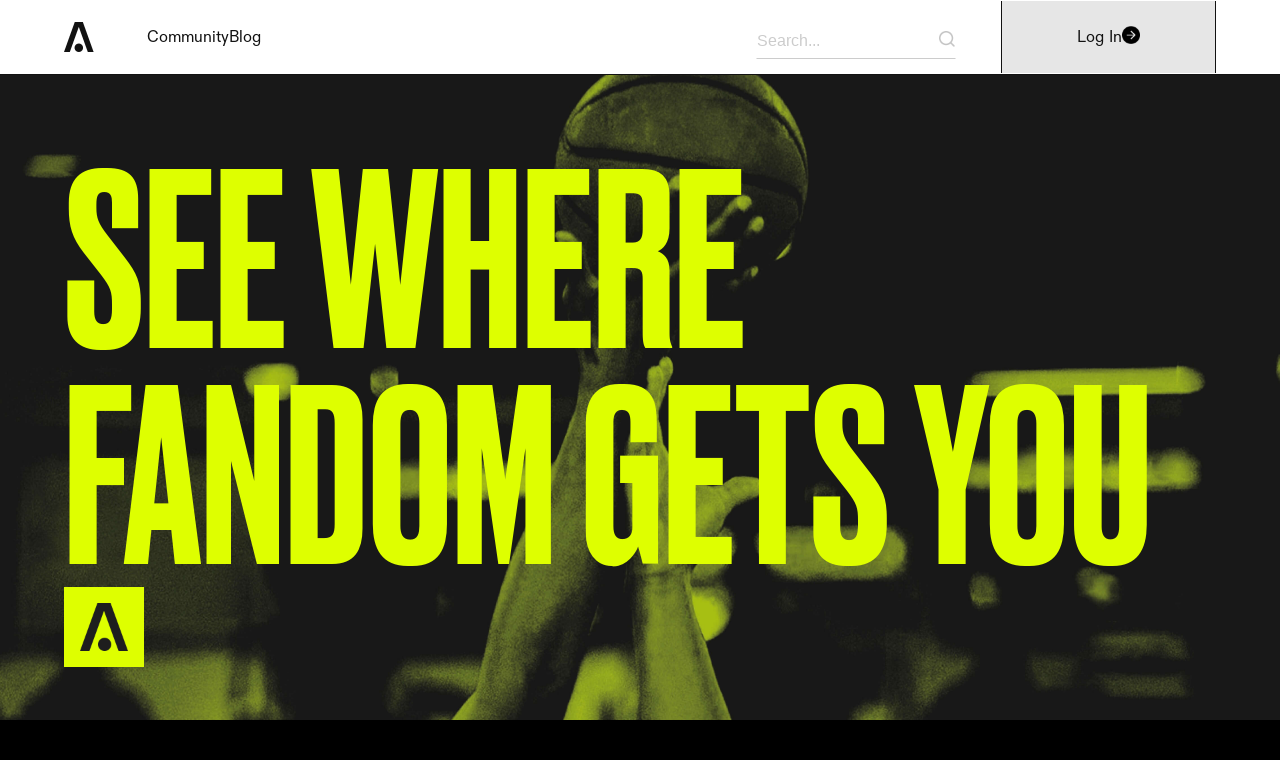

--- FILE ---
content_type: text/html; charset=utf-8
request_url: https://autograph.io/?ref=collector.club
body_size: 88791
content:
<!doctype html><html data-n-head-ssr lang="en" data-n-head="%7B%22lang%22:%7B%22ssr%22:%22en%22%7D%7D"><head ><title>Autograph: Welcome to the future of fandom.</title><meta data-n-head="ssr" charset="utf-8"><meta data-n-head="ssr" name="viewport" content="width=device-width, initial-scale=1"><meta data-n-head="ssr" data-hid="description" name="description" content="Bespoke digital collectibles from the world’s most iconic figures in sports and entertainment."><meta data-n-head="ssr" name="facebook-domain-verification" content="n47zktb0wnialwwgwqln48l6hht0zz"><meta data-n-head="ssr" data-hid="twitter:card" name="twitter:card" content="summary_large_image"><meta data-n-head="ssr" data-hid="twitter:site" name="twitter:site" content="@autograph"><meta data-n-head="ssr" data-hid="twitter:url" name="twitter:url" content="https://autograph.io"><meta data-n-head="ssr" data-hid="twitter:title" name="twitter:title" content="Autograph: Welcome to the future of fandom."><meta data-n-head="ssr" data-hid="twitter:description" name="twitter:description" content="Bespoke digital collectibles from the world’s most iconic figures in sports and entertainment."><meta data-n-head="ssr" data-hid="twitter:image" name="twitter:image" content="https://gateway.autograph.io/ipfs/bafkreifpvzrqvuzvmrgzct63mdido57zlogijyao26znljvxpkeihpihw4"><meta data-n-head="ssr" data-hid="og:site_name" property="og:site_name" content="Autograph"><meta data-n-head="ssr" data-hid="og:type" property="og:type" content="website"><meta data-n-head="ssr" data-hid="og:url" property="og:url" content="https://autograph.io"><meta data-n-head="ssr" data-hid="og:title" property="og:title" content="Autograph: Welcome to the future of fandom."><meta data-n-head="ssr" data-hid="og:description" property="og:description" content="Bespoke digital collectibles from the world’s most iconic figures in sports and entertainment."><meta data-n-head="ssr" data-hid="og:image" property="og:image" content="https://gateway.autograph.io/ipfs/bafkreifpvzrqvuzvmrgzct63mdido57zlogijyao26znljvxpkeihpihw4"><meta data-n-head="ssr" data-hid="og:image:secure_url" property="og:image:secure_url" content="https://gateway.autograph.io/ipfs/bafkreifpvzrqvuzvmrgzct63mdido57zlogijyao26znljvxpkeihpihw4"><meta data-n-head="ssr" data-hid="og:image:alt" property="og:image:alt" content="Autograph background"><link data-n-head="ssr" rel="icon" type="image/x-icon" href="/favicon.ico"><script data-n-head="ssr" src="https://www.googletagmanager.com/gtag/js?id=AW-326863040" async></script><script data-n-head="ssr" data-hid="gtm-script">if(!window._gtm_init){window._gtm_init=1;(function(w,n,d,m,e,p){w[d]=(w[d]==1||n[d]=='yes'||n[d]==1||n[m]==1||(w[e]&&w[e][p]&&w[e][p]()))?1:0})(window,navigator,'doNotTrack','msDoNotTrack','external','msTrackingProtectionEnabled');(function(w,d,s,l,x,y){w[x]={};w._gtm_inject=function(i){if(w.doNotTrack||w[x][i])return;w[x][i]=1;w[l]=w[l]||[];w[l].push({'gtm.start':new Date().getTime(),event:'gtm.js'});var f=d.getElementsByTagName(s)[0],j=d.createElement(s);j.async=true;j.src='https://www.googletagmanager.com/gtm.js?id='+i;f.parentNode.insertBefore(j,f);};w[y]('GTM-TSWRPMW')})(window,document,'script','dataLayer','_gtm_ids','_gtm_inject')}</script><link rel="preload" href="/_nuxt/512bd3b.js" as="script"><link rel="preload" href="/_nuxt/10b92a0.js" as="script"><link rel="preload" href="/_nuxt/8dbf067.js" as="script"><link rel="preload" href="/_nuxt/475a30d.js" as="script"><link rel="preload" href="/_nuxt/48ce041.js" as="script"><link rel="preload" href="/_nuxt/fc092b9.js" as="script"><link rel="preload" href="/_nuxt/0aa0505.js" as="script"><link rel="preload" href="/_nuxt/b669ab9.js" as="script"><link rel="preload" href="/_nuxt/1c5077f.js" as="script"><style data-vue-ssr-id="17213b80:0">@font-face{font-family:"ABCDiatype";src:url(/_nuxt/fonts/ABCDiatype-Bold.ab210f3.otf) format("opentype");font-weight:500 900;font-style:normal}@font-face{font-family:"ABCDiatype";src:url(/_nuxt/fonts/ABCDiatype-BoldItalic.2c76a19.otf) format("opentype");font-weight:500 900;font-style:italic}@font-face{font-family:"ABCDiatype";src:url(/_nuxt/fonts/ABCDiatype-Regular.5bb9c56.otf) format("opentype");font-weight:100 400;font-style:normal}@font-face{font-family:"ABCDiatype";src:url(/_nuxt/fonts/ABCDiatype-RegularItalic.59f0ee6.otf) format("opentype");font-weight:100 400;font-style:italic}@font-face{font-family:"FKGrotesk";src:url(/_nuxt/fonts/FKGrotesk-Black.05f74ad.ttf) format("truetype");font-weight:900;font-style:normal}@font-face{font-family:"FKGrotesk";src:url(/_nuxt/fonts/FKGrotesk-Bold.44cd19c.ttf) format("truetype");font-weight:600 800;font-style:normal}@font-face{font-family:"FKGrotesk";src:url(/_nuxt/fonts/FKGrotesk-Medium.0f5bd12.ttf) format("truetype");font-weight:500;font-style:normal}@font-face{font-family:"FKGrotesk";src:url(/_nuxt/fonts/FKGrotesk-Regular.7b97d83.ttf) format("truetype");font-weight:400;font-style:normal}@font-face{font-family:"FKGrotesk";src:url(/_nuxt/fonts/FKGrotesk-Light.ea00ac2.ttf) format("truetype");font-weight:300;font-style:normal}@font-face{font-family:"FKGrotesk";src:url(/_nuxt/fonts/FKGrotesk-Thin.3dce3d9.ttf) format("truetype");font-weight:100 200;font-style:normal}@font-face{font-family:"Druk-Medium";src:url(/_nuxt/fonts/Druk-Medium.3afb712.otf) format("opentype");font-weight:500 900;font-style:normal}h1{font-size:2rem;line-height:1.2}@media only screen and (min-width:68rem){h1{font-size:2.5rem}}h2{font-size:1.5rem;line-height:1.2}@media only screen and (min-width:68rem){h2{font-size:2rem}}h3{font-size:1.25rem;line-height:1.2}@media only screen and (min-width:68rem){h3{font-size:1.5rem}}h4{font-size:.88rem;line-height:1.2}@media only screen and (min-width:68rem){h4{font-size:.875rem}}p{line-height:1.2}@media screen and (-webkit-min-device-pixel-ratio:0){input,select,textarea{font-size:16px}}.max-width-wrapper{max-width:120rem;margin:0 auto;padding:0 5%}.button{padding:.8rem 2rem;transition:.2s ease-in-out;cursor:pointer;line-height:1.25rem;font-size:1rem}.layout-enter-active,.layout-leave-active,.page-enter-active,.page-leave-active{transition:opacity .3s}.layout-enter,.layout-leave-active,.page-enter,.page-leave-active{opacity:0}.custom-slide-enter-active,.custom-slide-leave-active{transition:all .5s ease-in-out}.custom-slide-enter,.custom-slide-leave-to{transform:translateY(100vh)}@media only screen and (min-width:40rem){.custom-slide-enter,.custom-slide-leave-to{transform:translateX(100vw)}}.visuallyhidden{border:0;clip:rect(0 0 0 0);height:1px;margin:-1px;overflow:hidden;padding:0;position:absolute;width:1px}</style><style data-vue-ssr-id="3c5596a0:0">@media screen and (-webkit-min-device-pixel-ratio:0){input,select,textarea{font-size:16px}}.max-width-wrapper{max-width:120rem;margin:0 auto;padding:0 5%}.button{padding:.8rem 2rem;transition:.2s ease-in-out;cursor:pointer;line-height:1.25rem;font-size:1rem}.layout-enter-active,.layout-leave-active,.page-enter-active,.page-leave-active{transition:opacity .3s}.layout-enter,.layout-leave-active,.page-enter,.page-leave-active{opacity:0}.custom-slide-enter-active,.custom-slide-leave-active{transition:all .5s ease-in-out}.custom-slide-enter,.custom-slide-leave-to{transform:translateY(100vh)}@media only screen and (min-width:40rem){.custom-slide-enter,.custom-slide-leave-to{transform:translateX(100vw)}}.visuallyhidden{border:0;clip:rect(0 0 0 0);height:1px;margin:-1px;overflow:hidden;padding:0;position:absolute;width:1px}@font-face{font-family:"ABCDiatype";src:url(/_nuxt/fonts/ABCDiatype-Bold.ab210f3.otf) format("opentype");font-weight:500 900;font-style:normal}@font-face{font-family:"ABCDiatype";src:url(/_nuxt/fonts/ABCDiatype-BoldItalic.2c76a19.otf) format("opentype");font-weight:500 900;font-style:italic}@font-face{font-family:"ABCDiatype";src:url(/_nuxt/fonts/ABCDiatype-Regular.5bb9c56.otf) format("opentype");font-weight:100 400;font-style:normal}@font-face{font-family:"ABCDiatype";src:url(/_nuxt/fonts/ABCDiatype-RegularItalic.59f0ee6.otf) format("opentype");font-weight:100 400;font-style:italic}@font-face{font-family:"FKGrotesk";src:url(/_nuxt/fonts/FKGrotesk-Black.05f74ad.ttf) format("truetype");font-weight:900;font-style:normal}@font-face{font-family:"FKGrotesk";src:url(/_nuxt/fonts/FKGrotesk-Bold.44cd19c.ttf) format("truetype");font-weight:600 800;font-style:normal}@font-face{font-family:"FKGrotesk";src:url(/_nuxt/fonts/FKGrotesk-Medium.0f5bd12.ttf) format("truetype");font-weight:500;font-style:normal}@font-face{font-family:"FKGrotesk";src:url(/_nuxt/fonts/FKGrotesk-Regular.7b97d83.ttf) format("truetype");font-weight:400;font-style:normal}@font-face{font-family:"FKGrotesk";src:url(/_nuxt/fonts/FKGrotesk-Light.ea00ac2.ttf) format("truetype");font-weight:300;font-style:normal}@font-face{font-family:"FKGrotesk";src:url(/_nuxt/fonts/FKGrotesk-Thin.3dce3d9.ttf) format("truetype");font-weight:100 200;font-style:normal}@font-face{font-family:"Druk-Medium";src:url(/_nuxt/fonts/Druk-Medium.3afb712.otf) format("opentype");font-weight:500 900;font-style:normal}h1{font-size:2rem;line-height:1.2}@media only screen and (min-width:68rem){h1{font-size:2.5rem}}h2{font-size:1.5rem;line-height:1.2}@media only screen and (min-width:68rem){h2{font-size:2rem}}h3{font-size:1.25rem;line-height:1.2}@media only screen and (min-width:68rem){h3{font-size:1.5rem}}h4{font-size:.88rem;line-height:1.2}@media only screen and (min-width:68rem){h4{font-size:.875rem}}p{line-height:1.2}</style><style data-vue-ssr-id="ec8eee40:0">@media screen and (-webkit-min-device-pixel-ratio:0){input,select,textarea{font-size:16px}}.max-width-wrapper{max-width:120rem;margin:0 auto;padding:0 5%}.button{padding:.8rem 2rem;transition:.2s ease-in-out;cursor:pointer;line-height:1.25rem;font-size:1rem}.layout-enter-active,.layout-leave-active,.page-enter-active,.page-leave-active{transition:opacity .3s}.layout-enter,.layout-leave-active,.page-enter,.page-leave-active{opacity:0}.custom-slide-enter-active,.custom-slide-leave-active{transition:all .5s ease-in-out}.custom-slide-enter,.custom-slide-leave-to{transform:translateY(100vh)}@media only screen and (min-width:40rem){.custom-slide-enter,.custom-slide-leave-to{transform:translateX(100vw)}}.visuallyhidden{border:0;clip:rect(0 0 0 0);height:1px;margin:-1px;overflow:hidden;padding:0;position:absolute;width:1px}@font-face{font-family:"ABCDiatype";src:url(/_nuxt/fonts/ABCDiatype-Bold.ab210f3.otf) format("opentype");font-weight:500 900;font-style:normal}@font-face{font-family:"ABCDiatype";src:url(/_nuxt/fonts/ABCDiatype-BoldItalic.2c76a19.otf) format("opentype");font-weight:500 900;font-style:italic}@font-face{font-family:"ABCDiatype";src:url(/_nuxt/fonts/ABCDiatype-Regular.5bb9c56.otf) format("opentype");font-weight:100 400;font-style:normal}@font-face{font-family:"ABCDiatype";src:url(/_nuxt/fonts/ABCDiatype-RegularItalic.59f0ee6.otf) format("opentype");font-weight:100 400;font-style:italic}@font-face{font-family:"FKGrotesk";src:url(/_nuxt/fonts/FKGrotesk-Black.05f74ad.ttf) format("truetype");font-weight:900;font-style:normal}@font-face{font-family:"FKGrotesk";src:url(/_nuxt/fonts/FKGrotesk-Bold.44cd19c.ttf) format("truetype");font-weight:600 800;font-style:normal}@font-face{font-family:"FKGrotesk";src:url(/_nuxt/fonts/FKGrotesk-Medium.0f5bd12.ttf) format("truetype");font-weight:500;font-style:normal}@font-face{font-family:"FKGrotesk";src:url(/_nuxt/fonts/FKGrotesk-Regular.7b97d83.ttf) format("truetype");font-weight:400;font-style:normal}@font-face{font-family:"FKGrotesk";src:url(/_nuxt/fonts/FKGrotesk-Light.ea00ac2.ttf) format("truetype");font-weight:300;font-style:normal}@font-face{font-family:"FKGrotesk";src:url(/_nuxt/fonts/FKGrotesk-Thin.3dce3d9.ttf) format("truetype");font-weight:100 200;font-style:normal}@font-face{font-family:"Druk-Medium";src:url(/_nuxt/fonts/Druk-Medium.3afb712.otf) format("opentype");font-weight:500 900;font-style:normal}h1{font-size:2rem;line-height:1.2}@media only screen and (min-width:68rem){h1{font-size:2.5rem}}h2{font-size:1.5rem;line-height:1.2}@media only screen and (min-width:68rem){h2{font-size:2rem}}h3{font-size:1.25rem;line-height:1.2}@media only screen and (min-width:68rem){h3{font-size:1.5rem}}h4{font-size:.88rem;line-height:1.2}@media only screen and (min-width:68rem){h4{font-size:.875rem}}p{line-height:1.2}</style><style data-vue-ssr-id="b88ba86c:0">@media screen and (-webkit-min-device-pixel-ratio:0){input,select,textarea{font-size:16px}}.max-width-wrapper{max-width:120rem;margin:0 auto;padding:0 5%}.button{padding:.8rem 2rem;transition:.2s ease-in-out;cursor:pointer;line-height:1.25rem;font-size:1rem}.layout-enter-active,.layout-leave-active,.page-enter-active,.page-leave-active{transition:opacity .3s}.layout-enter,.layout-leave-active,.page-enter,.page-leave-active{opacity:0}.custom-slide-enter-active,.custom-slide-leave-active{transition:all .5s ease-in-out}.custom-slide-enter,.custom-slide-leave-to{transform:translateY(100vh)}@media only screen and (min-width:40rem){.custom-slide-enter,.custom-slide-leave-to{transform:translateX(100vw)}}.visuallyhidden{border:0;clip:rect(0 0 0 0);height:1px;margin:-1px;overflow:hidden;padding:0;position:absolute;width:1px}@font-face{font-family:"ABCDiatype";src:url(/_nuxt/fonts/ABCDiatype-Bold.ab210f3.otf) format("opentype");font-weight:500 900;font-style:normal}@font-face{font-family:"ABCDiatype";src:url(/_nuxt/fonts/ABCDiatype-BoldItalic.2c76a19.otf) format("opentype");font-weight:500 900;font-style:italic}@font-face{font-family:"ABCDiatype";src:url(/_nuxt/fonts/ABCDiatype-Regular.5bb9c56.otf) format("opentype");font-weight:100 400;font-style:normal}@font-face{font-family:"ABCDiatype";src:url(/_nuxt/fonts/ABCDiatype-RegularItalic.59f0ee6.otf) format("opentype");font-weight:100 400;font-style:italic}@font-face{font-family:"FKGrotesk";src:url(/_nuxt/fonts/FKGrotesk-Black.05f74ad.ttf) format("truetype");font-weight:900;font-style:normal}@font-face{font-family:"FKGrotesk";src:url(/_nuxt/fonts/FKGrotesk-Bold.44cd19c.ttf) format("truetype");font-weight:600 800;font-style:normal}@font-face{font-family:"FKGrotesk";src:url(/_nuxt/fonts/FKGrotesk-Medium.0f5bd12.ttf) format("truetype");font-weight:500;font-style:normal}@font-face{font-family:"FKGrotesk";src:url(/_nuxt/fonts/FKGrotesk-Regular.7b97d83.ttf) format("truetype");font-weight:400;font-style:normal}@font-face{font-family:"FKGrotesk";src:url(/_nuxt/fonts/FKGrotesk-Light.ea00ac2.ttf) format("truetype");font-weight:300;font-style:normal}@font-face{font-family:"FKGrotesk";src:url(/_nuxt/fonts/FKGrotesk-Thin.3dce3d9.ttf) format("truetype");font-weight:100 200;font-style:normal}@font-face{font-family:"Druk-Medium";src:url(/_nuxt/fonts/Druk-Medium.3afb712.otf) format("opentype");font-weight:500 900;font-style:normal}h1{font-size:2rem;line-height:1.2}@media only screen and (min-width:68rem){h1{font-size:2.5rem}}h2{font-size:1.5rem;line-height:1.2}@media only screen and (min-width:68rem){h2{font-size:2rem}}h3{font-size:1.25rem;line-height:1.2}@media only screen and (min-width:68rem){h3{font-size:1.5rem}}h4{font-size:.88rem;line-height:1.2}@media only screen and (min-width:68rem){h4{font-size:.875rem}}p{line-height:1.2}</style><style data-vue-ssr-id="b286f4f6:0">.slick-track[data-v-e4caeaf8]{position:relative;top:0;left:0;display:block;transform:translateZ(0)}.slick-track.slick-center[data-v-e4caeaf8]{margin-left:auto;margin-right:auto}.slick-track[data-v-e4caeaf8]:after,.slick-track[data-v-e4caeaf8]:before{display:table;content:""}.slick-track[data-v-e4caeaf8]:after{clear:both}.slick-loading .slick-track[data-v-e4caeaf8]{visibility:hidden}.slick-slide[data-v-e4caeaf8]{display:none;float:left;height:100%;min-height:1px}[dir=rtl] .slick-slide[data-v-e4caeaf8]{float:right}.slick-slide img[data-v-e4caeaf8]{display:block}.slick-slide.slick-loading img[data-v-e4caeaf8]{display:none}.slick-slide.dragging img[data-v-e4caeaf8]{pointer-events:none}.slick-initialized .slick-slide[data-v-e4caeaf8]{display:block}.slick-loading .slick-slide[data-v-e4caeaf8]{visibility:hidden}.slick-vertical .slick-slide[data-v-e4caeaf8]{display:block;height:auto;border:1px solid transparent}.slick-arrow.slick-hidden[data-v-21137603]{display:none}.slick-slider[data-v-3d1a4f76]{position:relative;display:block;box-sizing:border-box;-webkit-user-select:none;-moz-user-select:none;-ms-user-select:none;user-select:none;-webkit-touch-callout:none;-khtml-user-select:none;touch-action:pan-y;-webkit-tap-highlight-color:transparent}.slick-list[data-v-3d1a4f76]{position:relative;display:block;overflow:hidden;margin:0;padding:0;transform:translateZ(0)}.slick-list[data-v-3d1a4f76]:focus{outline:none}.slick-list.dragging[data-v-3d1a4f76]{cursor:pointer;cursor:hand}</style><style data-vue-ssr-id="08301ffd:0">@charset "UTF-8";@font-face{font-family:"slick";src:url([data-uri]) format("woff")}.slick-next,.slick-prev{font-size:0;line-height:0;position:absolute;top:50%;display:block;width:20px;height:20px;padding:0;transform:translateY(-50%);cursor:pointer;border:none}.slick-next,.slick-next:focus,.slick-next:hover,.slick-prev,.slick-prev:focus,.slick-prev:hover{color:transparent;outline:none;background:transparent}.slick-next:focus:before,.slick-next:hover:before,.slick-prev:focus:before,.slick-prev:hover:before{opacity:1}.slick-next.slick-disabled:before,.slick-prev.slick-disabled:before{opacity:.25}.slick-next:before,.slick-prev:before{font-family:"slick";font-size:20px;line-height:1;opacity:.75;color:#fff;-webkit-font-smoothing:antialiased;-moz-osx-font-smoothing:grayscale}.slick-prev{left:-25px}[dir=rtl] .slick-prev{right:-25px;left:auto}.slick-prev:before{content:"←"}[dir=rtl] .slick-prev:before{content:"→"}.slick-next{right:-25px}[dir=rtl] .slick-next{right:auto;left:-25px}.slick-next:before{content:"→"}[dir=rtl] .slick-next:before{content:"←"}.slick-dotted.slick-slider{margin-bottom:30px}.slick-dots{position:absolute;bottom:-25px;display:block;width:100%;padding:0;margin:0;list-style:none;text-align:center}.slick-dots li{position:relative;display:inline-block;margin:0 5px;padding:0}.slick-dots li,.slick-dots li button{width:20px;height:20px;cursor:pointer}.slick-dots li button{font-size:0;line-height:0;display:block;padding:5px;color:transparent;border:0;outline:none;background:transparent}.slick-dots li button:focus,.slick-dots li button:hover{outline:none}.slick-dots li button:focus:before,.slick-dots li button:hover:before{opacity:1}.slick-dots li button:before{font-family:"slick";font-size:6px;line-height:20px;position:absolute;top:0;left:0;width:20px;height:20px;content:"•";text-align:center;opacity:.25;color:#000;-webkit-font-smoothing:antialiased;-moz-osx-font-smoothing:grayscale}.slick-dots li.slick-active button:before{opacity:.75;color:#000}</style><style data-vue-ssr-id="7dae6463:0">@media screen and (-webkit-min-device-pixel-ratio:0){input[data-v-ab64f53c],select[data-v-ab64f53c],textarea[data-v-ab64f53c]{font-size:16px}}.max-width-wrapper[data-v-ab64f53c]{max-width:120rem;margin:0 auto;padding:0 5%}.button[data-v-ab64f53c]{padding:.8rem 2rem;transition:.2s ease-in-out;cursor:pointer;line-height:1.25rem;font-size:1rem}.layout-enter-active[data-v-ab64f53c],.layout-leave-active[data-v-ab64f53c],.page-enter-active[data-v-ab64f53c],.page-leave-active[data-v-ab64f53c]{transition:opacity .3s}.layout-enter[data-v-ab64f53c],.layout-leave-active[data-v-ab64f53c],.page-enter[data-v-ab64f53c],.page-leave-active[data-v-ab64f53c]{opacity:0}.custom-slide-enter-active[data-v-ab64f53c],.custom-slide-leave-active[data-v-ab64f53c]{transition:all .5s ease-in-out}.custom-slide-enter[data-v-ab64f53c],.custom-slide-leave-to[data-v-ab64f53c]{transform:translateY(100vh)}@media only screen and (min-width:40rem){.custom-slide-enter[data-v-ab64f53c],.custom-slide-leave-to[data-v-ab64f53c]{transform:translateX(100vw)}}.visuallyhidden[data-v-ab64f53c]{border:0;clip:rect(0 0 0 0);height:1px;margin:-1px;overflow:hidden;padding:0;position:absolute;width:1px}@font-face{font-family:"ABCDiatype";src:url(/_nuxt/fonts/ABCDiatype-Bold.ab210f3.otf) format("opentype");font-weight:500 900;font-style:normal}@font-face{font-family:"ABCDiatype";src:url(/_nuxt/fonts/ABCDiatype-BoldItalic.2c76a19.otf) format("opentype");font-weight:500 900;font-style:italic}@font-face{font-family:"ABCDiatype";src:url(/_nuxt/fonts/ABCDiatype-Regular.5bb9c56.otf) format("opentype");font-weight:100 400;font-style:normal}@font-face{font-family:"ABCDiatype";src:url(/_nuxt/fonts/ABCDiatype-RegularItalic.59f0ee6.otf) format("opentype");font-weight:100 400;font-style:italic}@font-face{font-family:"FKGrotesk";src:url(/_nuxt/fonts/FKGrotesk-Black.05f74ad.ttf) format("truetype");font-weight:900;font-style:normal}@font-face{font-family:"FKGrotesk";src:url(/_nuxt/fonts/FKGrotesk-Bold.44cd19c.ttf) format("truetype");font-weight:600 800;font-style:normal}@font-face{font-family:"FKGrotesk";src:url(/_nuxt/fonts/FKGrotesk-Medium.0f5bd12.ttf) format("truetype");font-weight:500;font-style:normal}@font-face{font-family:"FKGrotesk";src:url(/_nuxt/fonts/FKGrotesk-Regular.7b97d83.ttf) format("truetype");font-weight:400;font-style:normal}@font-face{font-family:"FKGrotesk";src:url(/_nuxt/fonts/FKGrotesk-Light.ea00ac2.ttf) format("truetype");font-weight:300;font-style:normal}@font-face{font-family:"FKGrotesk";src:url(/_nuxt/fonts/FKGrotesk-Thin.3dce3d9.ttf) format("truetype");font-weight:100 200;font-style:normal}@font-face{font-family:"Druk-Medium";src:url(/_nuxt/fonts/Druk-Medium.3afb712.otf) format("opentype");font-weight:500 900;font-style:normal}h1[data-v-ab64f53c]{font-size:2rem;line-height:1.2}@media only screen and (min-width:68rem){h1[data-v-ab64f53c]{font-size:2.5rem}}h2[data-v-ab64f53c]{font-size:1.5rem;line-height:1.2}@media only screen and (min-width:68rem){h2[data-v-ab64f53c]{font-size:2rem}}h3[data-v-ab64f53c]{font-size:1.25rem;line-height:1.2}@media only screen and (min-width:68rem){h3[data-v-ab64f53c]{font-size:1.5rem}}h4[data-v-ab64f53c]{font-size:.88rem;line-height:1.2}@media only screen and (min-width:68rem){h4[data-v-ab64f53c]{font-size:.875rem}}p[data-v-ab64f53c]{line-height:1.2}.LoadingAutographSymbol[data-v-ab64f53c]{position:fixed;top:0;left:0;z-index:10000;width:100%;height:100%;background:rgba(0,0,0,.9);text-align:center;display:flex;align-items:center;justify-content:center}.symbol[data-v-ab64f53c]{width:7rem;height:7rem}@media only screen and (min-width:40rem){.symbol[data-v-ab64f53c]{width:11rem;height:11rem}}</style><style data-vue-ssr-id="c26e8816:0">@media screen and (-webkit-min-device-pixel-ratio:0){input,select,textarea{font-size:16px}}.max-width-wrapper{max-width:120rem;margin:0 auto;padding:0 5%}.button{padding:.8rem 2rem;transition:.2s ease-in-out;cursor:pointer;line-height:1.25rem;font-size:1rem}.layout-enter-active,.layout-leave-active,.page-enter-active,.page-leave-active{transition:opacity .3s}.layout-enter,.layout-leave-active,.page-enter,.page-leave-active{opacity:0}.custom-slide-enter-active,.custom-slide-leave-active{transition:all .5s ease-in-out}.custom-slide-enter,.custom-slide-leave-to{transform:translateY(100vh)}@media only screen and (min-width:40rem){.custom-slide-enter,.custom-slide-leave-to{transform:translateX(100vw)}}.visuallyhidden{border:0;clip:rect(0 0 0 0);height:1px;margin:-1px;overflow:hidden;padding:0;position:absolute;width:1px}@font-face{font-family:"ABCDiatype";src:url(/_nuxt/fonts/ABCDiatype-Bold.ab210f3.otf) format("opentype");font-weight:500 900;font-style:normal}@font-face{font-family:"ABCDiatype";src:url(/_nuxt/fonts/ABCDiatype-BoldItalic.2c76a19.otf) format("opentype");font-weight:500 900;font-style:italic}@font-face{font-family:"ABCDiatype";src:url(/_nuxt/fonts/ABCDiatype-Regular.5bb9c56.otf) format("opentype");font-weight:100 400;font-style:normal}@font-face{font-family:"ABCDiatype";src:url(/_nuxt/fonts/ABCDiatype-RegularItalic.59f0ee6.otf) format("opentype");font-weight:100 400;font-style:italic}@font-face{font-family:"FKGrotesk";src:url(/_nuxt/fonts/FKGrotesk-Black.05f74ad.ttf) format("truetype");font-weight:900;font-style:normal}@font-face{font-family:"FKGrotesk";src:url(/_nuxt/fonts/FKGrotesk-Bold.44cd19c.ttf) format("truetype");font-weight:600 800;font-style:normal}@font-face{font-family:"FKGrotesk";src:url(/_nuxt/fonts/FKGrotesk-Medium.0f5bd12.ttf) format("truetype");font-weight:500;font-style:normal}@font-face{font-family:"FKGrotesk";src:url(/_nuxt/fonts/FKGrotesk-Regular.7b97d83.ttf) format("truetype");font-weight:400;font-style:normal}@font-face{font-family:"FKGrotesk";src:url(/_nuxt/fonts/FKGrotesk-Light.ea00ac2.ttf) format("truetype");font-weight:300;font-style:normal}@font-face{font-family:"FKGrotesk";src:url(/_nuxt/fonts/FKGrotesk-Thin.3dce3d9.ttf) format("truetype");font-weight:100 200;font-style:normal}@font-face{font-family:"Druk-Medium";src:url(/_nuxt/fonts/Druk-Medium.3afb712.otf) format("opentype");font-weight:500 900;font-style:normal}h1{font-size:2rem;line-height:1.2}@media only screen and (min-width:68rem){h1{font-size:2.5rem}}h2{font-size:1.5rem;line-height:1.2}@media only screen and (min-width:68rem){h2{font-size:2rem}}h3{font-size:1.25rem;line-height:1.2}@media only screen and (min-width:68rem){h3{font-size:1.5rem}}h4{font-size:.88rem;line-height:1.2}@media only screen and (min-width:68rem){h4{font-size:.875rem}}p{line-height:1.2}html{background:#000;color:#fff;font-family:"ABCDiatype",Helvetica,Arial,sans-serif;font-size:16px;word-spacing:1px;-ms-text-size-adjust:100%;-webkit-text-size-adjust:100%;-moz-osx-font-smoothing:grayscale;-webkit-font-smoothing:antialiased;box-sizing:border-box;scroll-behavior:smooth;overflow-x:hidden;width:100%}*,:after,:before{box-sizing:border-box;margin:0}.navbar{position:-webkit-sticky;position:sticky;top:0;left:0;width:100%;z-index:100}</style><style data-vue-ssr-id="eee5cc8c:0">@media screen and (-webkit-min-device-pixel-ratio:0){input[data-v-381c21e7],select[data-v-381c21e7],textarea[data-v-381c21e7]{font-size:16px}}.max-width-wrapper[data-v-381c21e7],.wrapper__inner[data-v-381c21e7]{max-width:120rem;margin:0 auto;padding:0 5%}.button[data-v-381c21e7]{padding:.8rem 2rem;transition:.2s ease-in-out;cursor:pointer;line-height:1.25rem;font-size:1rem}.layout-enter-active[data-v-381c21e7],.layout-leave-active[data-v-381c21e7],.page-enter-active[data-v-381c21e7],.page-leave-active[data-v-381c21e7]{transition:opacity .3s}.layout-enter[data-v-381c21e7],.layout-leave-active[data-v-381c21e7],.page-enter[data-v-381c21e7],.page-leave-active[data-v-381c21e7]{opacity:0}.custom-slide-enter-active[data-v-381c21e7],.custom-slide-leave-active[data-v-381c21e7]{transition:all .5s ease-in-out}.custom-slide-enter[data-v-381c21e7],.custom-slide-leave-to[data-v-381c21e7]{transform:translateY(100vh)}@media only screen and (min-width:40rem){.custom-slide-enter[data-v-381c21e7],.custom-slide-leave-to[data-v-381c21e7]{transform:translateX(100vw)}}.visuallyhidden[data-v-381c21e7]{border:0;clip:rect(0 0 0 0);height:1px;margin:-1px;overflow:hidden;padding:0;position:absolute;width:1px}@font-face{font-family:"ABCDiatype";src:url(/_nuxt/fonts/ABCDiatype-Bold.ab210f3.otf) format("opentype");font-weight:500 900;font-style:normal}@font-face{font-family:"ABCDiatype";src:url(/_nuxt/fonts/ABCDiatype-BoldItalic.2c76a19.otf) format("opentype");font-weight:500 900;font-style:italic}@font-face{font-family:"ABCDiatype";src:url(/_nuxt/fonts/ABCDiatype-Regular.5bb9c56.otf) format("opentype");font-weight:100 400;font-style:normal}@font-face{font-family:"ABCDiatype";src:url(/_nuxt/fonts/ABCDiatype-RegularItalic.59f0ee6.otf) format("opentype");font-weight:100 400;font-style:italic}@font-face{font-family:"FKGrotesk";src:url(/_nuxt/fonts/FKGrotesk-Black.05f74ad.ttf) format("truetype");font-weight:900;font-style:normal}@font-face{font-family:"FKGrotesk";src:url(/_nuxt/fonts/FKGrotesk-Bold.44cd19c.ttf) format("truetype");font-weight:600 800;font-style:normal}@font-face{font-family:"FKGrotesk";src:url(/_nuxt/fonts/FKGrotesk-Medium.0f5bd12.ttf) format("truetype");font-weight:500;font-style:normal}@font-face{font-family:"FKGrotesk";src:url(/_nuxt/fonts/FKGrotesk-Regular.7b97d83.ttf) format("truetype");font-weight:400;font-style:normal}@font-face{font-family:"FKGrotesk";src:url(/_nuxt/fonts/FKGrotesk-Light.ea00ac2.ttf) format("truetype");font-weight:300;font-style:normal}@font-face{font-family:"FKGrotesk";src:url(/_nuxt/fonts/FKGrotesk-Thin.3dce3d9.ttf) format("truetype");font-weight:100 200;font-style:normal}@font-face{font-family:"Druk-Medium";src:url(/_nuxt/fonts/Druk-Medium.3afb712.otf) format("opentype");font-weight:500 900;font-style:normal}h1[data-v-381c21e7]{font-size:2rem;line-height:1.2}@media only screen and (min-width:68rem){h1[data-v-381c21e7]{font-size:2.5rem}}h2[data-v-381c21e7]{font-size:1.5rem;line-height:1.2}@media only screen and (min-width:68rem){h2[data-v-381c21e7]{font-size:2rem}}h3[data-v-381c21e7]{font-size:1.25rem;line-height:1.2}@media only screen and (min-width:68rem){h3[data-v-381c21e7]{font-size:1.5rem}}h4[data-v-381c21e7]{font-size:.88rem;line-height:1.2}@media only screen and (min-width:68rem){h4[data-v-381c21e7]{font-size:.875rem}}p[data-v-381c21e7]{line-height:1.2}.NavBar[data-v-381c21e7]{background:transparent}.NavBar--dark[data-v-381c21e7]{color:#989898}.NavBar--dark.NavBar--border[data-v-381c21e7]{border-bottom:1px solid #989898}.NavBar--light[data-v-381c21e7]{color:#121212}.NavBar--light.NavBar--border[data-v-381c21e7]{border-bottom:1px solid #121212}.glass[data-v-381c21e7]{height:100%;width:100%;position:absolute;top:0}.glass--dark[data-v-381c21e7]{background:rgba(0,0,0,.65);-webkit-backdrop-filter:blur(30px);backdrop-filter:blur(30px)}@supports not ((-webkit-backdrop-filter:none) or (backdrop-filter:none)){.glass--dark[data-v-381c21e7]{background:#121212}}.glass--light[data-v-381c21e7]{background:#fff}.wrapper[data-v-381c21e7],.wrapper__inner[data-v-381c21e7]{position:relative}.wrapper__inner[data-v-381c21e7]{width:100%;height:74px;display:flex;justify-content:space-between;align-items:center}.logo[data-v-381c21e7]{width:1.5rem;cursor:pointer}@media only screen and (min-width:40rem){.logo[data-v-381c21e7]{width:1.875rem}}.search[data-v-381c21e7]{display:none}@media only screen and (min-width:900px){.search[data-v-381c21e7]{background:#fff;display:block;width:13.313rem;margin:0 0 0 1rem}}@media only screen and (min-width:68rem){.search[data-v-381c21e7]{max-width:20rem}}.search__mobile[data-v-381c21e7]{width:0}.search__mobile.expand[data-v-381c21e7]{width:100%;-webkit-animation:reveal-data-v-381c21e7 1s forwards;animation:reveal-data-v-381c21e7 1s forwards}@media only screen and (min-width:900px){.search__mobile[data-v-381c21e7]{display:none}}.search__mobile[data-v-381c21e7]  .NavBarSearch__input{padding:0 1.313rem 0 0}.search__mobile-icon[data-v-381c21e7]{width:1.25rem;height:1.25rem;cursor:pointer}@media only screen and (min-width:900px){.search__mobile-icon[data-v-381c21e7]{display:none}}@-webkit-keyframes reveal-data-v-381c21e7{0%{padding-left:calc(100% - 3.25rem)}to{padding-left:0}}@keyframes reveal-data-v-381c21e7{0%{padding-left:calc(100% - 3.25rem)}to{padding-left:0}}.mobile-search-nav[data-v-381c21e7]{display:flex;align-items:center}.mobile-search-nav.active[data-v-381c21e7]{width:100%}@media only screen and (min-width:900px){.mobile-search-nav[data-v-381c21e7]{display:none}}.menu-search-toggle[data-v-381c21e7]{width:1.5rem;height:1.313rem;position:relative;transform:rotate(0deg);transition:.5s ease-in-out;cursor:pointer;margin:0 0 0 1.75rem}@media only screen and (min-width:900px){.menu-search-toggle[data-v-381c21e7]{display:none}}.menu-search-toggle__bar[data-v-381c21e7]{display:block;position:absolute;height:.188rem;width:100%;background:#121212;opacity:1;left:0;transform:rotate(0deg);transition:.65s ease-in-out}.menu-search-toggle__bar[data-v-381c21e7]:first-child{top:0;transition:.25s ease-in-out}.menu-search-toggle__bar[data-v-381c21e7]:nth-child(2),.menu-search-toggle__bar[data-v-381c21e7]:nth-child(3){top:.563rem}.menu-search-toggle__bar[data-v-381c21e7]:nth-child(4){top:1.125rem;transition:.25s ease-in-out}.menu-search-toggle.open[data-v-381c21e7]{margin-left:0}.menu-search-toggle.open .menu-search-toggle__bar[data-v-381c21e7]:first-child{top:.563rem;width:0;left:50%}.menu-search-toggle.open .menu-search-toggle__bar[data-v-381c21e7]:nth-child(2){transform:rotate(45deg)}.menu-search-toggle.open .menu-search-toggle__bar[data-v-381c21e7]:nth-child(3){transform:rotate(-45deg)}.menu-search-toggle.open .menu-search-toggle__bar[data-v-381c21e7]:nth-child(4){top:.563rem;width:0;left:50%}.links[data-v-381c21e7]{display:none;width:100%;padding:0 2rem 0 3.313rem;align-items:center;justify-content:space-between}@media only screen and (min-width:900px){.links[data-v-381c21e7]{display:flex}}.links__wrapper[data-v-381c21e7]{display:flex;align-items:center;justify-content:space-between;grid-column-gap:2rem;-moz-column-gap:2rem;column-gap:2rem}.link[data-v-381c21e7]{cursor:pointer}.link a[data-v-381c21e7]{color:#121212;text-decoration:none}.link--active[data-v-381c21e7]{position:relative;cursor:default}.link--active-light[data-v-381c21e7]{color:#121212}.link--active-light[data-v-381c21e7]:before{content:"";background:#121212;border-radius:50%;width:8px;height:8px;position:absolute;left:-.8rem;top:.3rem}.link--active-dark[data-v-381c21e7]{color:#fff}.link--active-dark[data-v-381c21e7]:before{content:"";background:#fff;border-radius:50%;width:8px;height:8px;position:absolute;left:-.8rem;top:.3rem}.icon[data-v-381c21e7]{display:none}@media only screen and (min-width:900px){.icon[data-v-381c21e7]{position:relative;display:flex;align-items:center;height:80px;margin:0}}.icon__image[data-v-381c21e7]{width:1.3rem}.icon__notification[data-v-381c21e7]{position:absolute;top:34%;right:0;width:.5rem;height:.5rem;border-radius:50%;background-color:#ff654a}.icon__notification--dark[data-v-381c21e7]{border:1px solid #121212}.icon__notification--light[data-v-381c21e7]{border:1px solid #fff}.options[data-v-381c21e7]{position:absolute;top:100%;transform:translateX(-43%);width:14.45rem;border-radius:0 0 .5rem .5rem}.options--light[data-v-381c21e7]{box-shadow:0 2.5px 6px rgba(0,0,0,.25)}.options--profile[data-v-381c21e7]{transform:translateX(-59%)}.login[data-v-381c21e7],.login__wrap[data-v-381c21e7]{display:none}@media only screen and (min-width:900px){.login[data-v-381c21e7]{display:flex;align-items:center;justify-content:center;grid-column-gap:.5rem;-moz-column-gap:.5rem;column-gap:.5rem;width:13.438rem;height:72px;font-size:1rem;cursor:pointer}.login--light[data-v-381c21e7]{background:#e6e6e6}.login__wrap[data-v-381c21e7]{display:flex}}@media only screen and (min-width:900px)and (max-width:1200px){.login[data-v-381c21e7]{width:7.2rem}}.login--dark[data-v-381c21e7]{border-left:1px solid #989898;color:#fff}.login--light[data-v-381c21e7]{border-left:1px solid #121212;border-right:1px solid #121212}.login__icon[data-v-381c21e7]{width:1.125rem;transform:translateY(-2px)}.login__icon--light[data-v-381c21e7]{filter:grayscale(0) invert(1)}.profile[data-v-381c21e7]{display:none}@media only screen and (min-width:900px){.profile[data-v-381c21e7]{display:flex;align-items:center;padding-left:2rem;width:8rem;height:76px}.profile__image[data-v-381c21e7]{width:2rem;border-radius:50%}.profile__image--dark[data-v-381c21e7]{border:.094rem solid #fff}.profile__image--light[data-v-381c21e7]{border:.094rem solid #121212}.profile__image--tickets[data-v-381c21e7]{border:.188rem solid #ff4637}.profile__settings[data-v-381c21e7]{cursor:pointer;width:1.75rem;border-radius:50%}}.profile--dark[data-v-381c21e7]{border-left:1px solid #989898;color:#fff}.profile--light[data-v-381c21e7]{border-left:1px solid #121212}.connect[data-v-381c21e7]{display:none}@media only screen and (min-width:900px){.connect[data-v-381c21e7]{display:flex;align-items:center;justify-content:center;grid-column-gap:.5rem;-moz-column-gap:.5rem;column-gap:.5rem;width:13.438rem;height:72px;font-size:1rem;cursor:pointer}}@media only screen and (min-width:900px)and (max-width:1200px){.connect[data-v-381c21e7]{width:7.2rem}}.connect--dark[data-v-381c21e7]{border-left:1px solid #989898;color:#fff}.connect--light[data-v-381c21e7]{border-right:1px solid #121212;background:#cccccd}@media(max-width:1200px){.connect--light p[data-v-381c21e7]{font-size:.9rem}}.connect__icon[data-v-381c21e7]{width:1.125rem}</style><style data-vue-ssr-id="9c093358:0">@media screen and (-webkit-min-device-pixel-ratio:0){input[data-v-073d6c6a],select[data-v-073d6c6a],textarea[data-v-073d6c6a]{font-size:16px}}.max-width-wrapper[data-v-073d6c6a]{max-width:120rem;margin:0 auto;padding:0 5%}.button[data-v-073d6c6a]{padding:.8rem 2rem;transition:.2s ease-in-out;cursor:pointer;line-height:1.25rem;font-size:1rem}.layout-enter-active[data-v-073d6c6a],.layout-leave-active[data-v-073d6c6a],.page-enter-active[data-v-073d6c6a],.page-leave-active[data-v-073d6c6a]{transition:opacity .3s}.layout-enter[data-v-073d6c6a],.layout-leave-active[data-v-073d6c6a],.page-enter[data-v-073d6c6a],.page-leave-active[data-v-073d6c6a]{opacity:0}.custom-slide-enter-active[data-v-073d6c6a],.custom-slide-leave-active[data-v-073d6c6a]{transition:all .5s ease-in-out}.custom-slide-enter[data-v-073d6c6a],.custom-slide-leave-to[data-v-073d6c6a]{transform:translateY(100vh)}@media only screen and (min-width:40rem){.custom-slide-enter[data-v-073d6c6a],.custom-slide-leave-to[data-v-073d6c6a]{transform:translateX(100vw)}}.visuallyhidden[data-v-073d6c6a]{border:0;clip:rect(0 0 0 0);height:1px;margin:-1px;overflow:hidden;padding:0;position:absolute;width:1px}@font-face{font-family:"ABCDiatype";src:url(/_nuxt/fonts/ABCDiatype-Bold.ab210f3.otf) format("opentype");font-weight:500 900;font-style:normal}@font-face{font-family:"ABCDiatype";src:url(/_nuxt/fonts/ABCDiatype-BoldItalic.2c76a19.otf) format("opentype");font-weight:500 900;font-style:italic}@font-face{font-family:"ABCDiatype";src:url(/_nuxt/fonts/ABCDiatype-Regular.5bb9c56.otf) format("opentype");font-weight:100 400;font-style:normal}@font-face{font-family:"ABCDiatype";src:url(/_nuxt/fonts/ABCDiatype-RegularItalic.59f0ee6.otf) format("opentype");font-weight:100 400;font-style:italic}@font-face{font-family:"FKGrotesk";src:url(/_nuxt/fonts/FKGrotesk-Black.05f74ad.ttf) format("truetype");font-weight:900;font-style:normal}@font-face{font-family:"FKGrotesk";src:url(/_nuxt/fonts/FKGrotesk-Bold.44cd19c.ttf) format("truetype");font-weight:600 800;font-style:normal}@font-face{font-family:"FKGrotesk";src:url(/_nuxt/fonts/FKGrotesk-Medium.0f5bd12.ttf) format("truetype");font-weight:500;font-style:normal}@font-face{font-family:"FKGrotesk";src:url(/_nuxt/fonts/FKGrotesk-Regular.7b97d83.ttf) format("truetype");font-weight:400;font-style:normal}@font-face{font-family:"FKGrotesk";src:url(/_nuxt/fonts/FKGrotesk-Light.ea00ac2.ttf) format("truetype");font-weight:300;font-style:normal}@font-face{font-family:"FKGrotesk";src:url(/_nuxt/fonts/FKGrotesk-Thin.3dce3d9.ttf) format("truetype");font-weight:100 200;font-style:normal}@font-face{font-family:"Druk-Medium";src:url(/_nuxt/fonts/Druk-Medium.3afb712.otf) format("opentype");font-weight:500 900;font-style:normal}h1[data-v-073d6c6a]{font-size:2rem;line-height:1.2}@media only screen and (min-width:68rem){h1[data-v-073d6c6a]{font-size:2.5rem}}h2[data-v-073d6c6a]{font-size:1.5rem;line-height:1.2}@media only screen and (min-width:68rem){h2[data-v-073d6c6a]{font-size:2rem}}h3[data-v-073d6c6a]{font-size:1.25rem;line-height:1.2}@media only screen and (min-width:68rem){h3[data-v-073d6c6a]{font-size:1.5rem}}h4[data-v-073d6c6a]{font-size:.88rem;line-height:1.2}@media only screen and (min-width:68rem){h4[data-v-073d6c6a]{font-size:.875rem}}p[data-v-073d6c6a]{line-height:1.2}input[type=search][data-v-073d6c6a]::-webkit-search-decoration{display:none}input[type=search][data-v-073d6c6a]::-webkit-search-cancel-button{-webkit-appearance:none;height:1rem;width:1rem;display:block;background-image:url([data-uri]);background-repeat:no-repeat;background-size:1rem}input[type=search][data-v-073d6c6a]::-webkit-search-cancel-button,input[type=search][data-v-073d6c6a]::-webkit-search-decoration,input[type=search][data-v-073d6c6a]::-webkit-search-results-button,input[type=search][data-v-073d6c6a]::-webkit-search-results-decoration{display:none}.NavBarSearch[data-v-073d6c6a]{background:transparent;margin-bottom:0!important}.NavBarSearch--dark[data-v-073d6c6a]{color:#fff}.NavBarSearch--light[data-v-073d6c6a]{color:#121212}.NavBarSearch__input[data-v-073d6c6a]{position:relative;width:100%}@media only screen and (min-width:40rem){.NavBarSearch__input[data-v-073d6c6a]{max-width:120rem;margin:.5rem auto 0;padding:0 5%}}@media only screen and (min-width:68rem){.NavBarSearch__input[data-v-073d6c6a]{width:100%;padding:.5rem .8rem .5rem 0;border-radius:0}}.NavBarSearch__input .Searchbox[data-v-073d6c6a]{height:2.5rem;width:100%;padding:.5rem .8rem .5rem 0;border-radius:0}@media only screen and (min-width:40rem){.NavBarSearch__input .Searchbox[data-v-073d6c6a]{height:auto}}.NavBarSearch__input .Searchbox[data-v-073d6c6a]:focus{outline:none}.NavBarSearch__input .Searchbox--light[data-v-073d6c6a]{color:#121212;background:transparent;border:1px solid transparent;border-bottom-color:#121212}@media only screen and (min-width:900px){.NavBarSearch__input .Searchbox--light[data-v-073d6c6a]{border-bottom:1px solid #ccc}}.NavBarSearch__input .Searchbox--light[data-v-073d6c6a]::-moz-placeholder{color:#ccc;font-size:1rem}.NavBarSearch__input .Searchbox--light[data-v-073d6c6a]:-ms-input-placeholder{color:#ccc;font-size:1rem}.NavBarSearch__input .Searchbox--light[data-v-073d6c6a]::placeholder{color:#ccc;font-size:1rem}.NavBarSearch__input .Searchbox--light[data-v-073d6c6a]::-webkit-search-cancel-button{filter:brightness(0);opacity:.5}.NavBarSearch__input .Searchbox--dark[data-v-073d6c6a]{color:#fff;border:1px solid transparent;border-bottom-color:#fff;background:transparent}.NavBarSearch__input .Searchbox--dark[data-v-073d6c6a]::-moz-placeholder{color:#989898}.NavBarSearch__input .Searchbox--dark[data-v-073d6c6a]:-ms-input-placeholder{color:#989898}.NavBarSearch__input .Searchbox--dark[data-v-073d6c6a]::placeholder{color:#989898}.NavBarSearch__input .Searchbox--dark[data-v-073d6c6a]::-webkit-search-cancel-button{filter:brightness(100);opacity:.5}.NavBarSearch__input .SearchIcon[data-v-073d6c6a]{width:1rem;position:absolute;top:.8rem;right:.7rem;opacity:.25}@media only screen and (max-width:899px){.NavBarSearch__input .SearchIcon[data-v-073d6c6a]{display:none}}@media only screen and (min-width:40rem){.NavBarSearch__input .SearchIcon[data-v-073d6c6a]{right:2.75rem;top:.6rem}}@media only screen and (min-width:68rem){.NavBarSearch__input .SearchIcon[data-v-073d6c6a]{top:1rem;right:.9rem}}.NavBarSearch__results[data-v-073d6c6a]{position:fixed;z-index:1000;width:100vw;height:100%;left:0}@media only screen and (min-width:900px){.NavBarSearch__results[data-v-073d6c6a]{max-width:23rem;display:block;padding:0;height:auto;left:auto;width:100%;position:absolute;top:100%;border-radius:0 0 .5rem .5rem}}.NavBarSearch__results--light[data-v-073d6c6a]{background:#fff;box-shadow:0 2.5px 6px rgba(0,0,0,.25)}@media only screen and (max-width:899px){.NavBarSearch__results--light[data-v-073d6c6a]{top:4.688rem;padding-top:1rem;position:absolute;height:calc(100vh - 75px);overflow-y:scroll}}@supports not ((-webkit-backdrop-filter:none) or (backdrop-filter:none)){.NavBarSearch__results--light[data-v-073d6c6a]{background-color:#fff}}.NavBarSearch__results--dark[data-v-073d6c6a]{background:rgba(18,18,18,.4);-webkit-backdrop-filter:blur(30px);backdrop-filter:blur(30px);box-shadow:0 2.5px 6px rgba(0,0,0,.5)}@supports not ((-webkit-backdrop-filter:none) or (backdrop-filter:none)){.NavBarSearch__results--dark[data-v-073d6c6a]{background-color:#121212}}.Header[data-v-073d6c6a],.Item[data-v-073d6c6a],.Result[data-v-073d6c6a],.Suggested[data-v-073d6c6a]{height:3.125rem;padding:.9375rem;font-size:.875;align-items:center}.Result[data-v-073d6c6a]{cursor:pointer;white-space:nowrap}.Header[data-v-073d6c6a]{display:flex;justify-content:space-between}.Header .Title[data-v-073d6c6a]{font-weight:900}.Header .SeeAll[data-v-073d6c6a]{font-weight:400;font-size:.75rem;cursor:pointer}.Suggested[data-v-073d6c6a]{display:flex;align-items:center;justify-content:space-between;cursor:pointer}.Suggested .SuggestedIcon[data-v-073d6c6a]{height:.75rem;opacity:.2}.Row--light[data-v-073d6c6a]:not(:last-child){border-bottom:1px solid #ccc}.Row--dark[data-v-073d6c6a]:not(:last-child){border-bottom:1px solid hsla(0,0%,100%,.4)}</style><style data-vue-ssr-id="6af01f38:0">@media screen and (-webkit-min-device-pixel-ratio:0){input[data-v-2344640e],select[data-v-2344640e],textarea[data-v-2344640e]{font-size:16px}}.max-width-wrapper[data-v-2344640e]{max-width:120rem;margin:0 auto;padding:0 5%}.button[data-v-2344640e]{padding:.8rem 2rem;transition:.2s ease-in-out;cursor:pointer;line-height:1.25rem;font-size:1rem}.layout-enter-active[data-v-2344640e],.layout-leave-active[data-v-2344640e],.page-enter-active[data-v-2344640e],.page-leave-active[data-v-2344640e]{transition:opacity .3s}.layout-enter[data-v-2344640e],.layout-leave-active[data-v-2344640e],.page-enter[data-v-2344640e],.page-leave-active[data-v-2344640e]{opacity:0}.custom-slide-enter-active[data-v-2344640e],.custom-slide-leave-active[data-v-2344640e]{transition:all .5s ease-in-out}.custom-slide-enter[data-v-2344640e],.custom-slide-leave-to[data-v-2344640e]{transform:translateY(100vh)}@media only screen and (min-width:40rem){.custom-slide-enter[data-v-2344640e],.custom-slide-leave-to[data-v-2344640e]{transform:translateX(100vw)}}.visuallyhidden[data-v-2344640e]{border:0;clip:rect(0 0 0 0);height:1px;margin:-1px;overflow:hidden;padding:0;position:absolute;width:1px}@font-face{font-family:"ABCDiatype";src:url(/_nuxt/fonts/ABCDiatype-Bold.ab210f3.otf) format("opentype");font-weight:500 900;font-style:normal}@font-face{font-family:"ABCDiatype";src:url(/_nuxt/fonts/ABCDiatype-BoldItalic.2c76a19.otf) format("opentype");font-weight:500 900;font-style:italic}@font-face{font-family:"ABCDiatype";src:url(/_nuxt/fonts/ABCDiatype-Regular.5bb9c56.otf) format("opentype");font-weight:100 400;font-style:normal}@font-face{font-family:"ABCDiatype";src:url(/_nuxt/fonts/ABCDiatype-RegularItalic.59f0ee6.otf) format("opentype");font-weight:100 400;font-style:italic}@font-face{font-family:"FKGrotesk";src:url(/_nuxt/fonts/FKGrotesk-Black.05f74ad.ttf) format("truetype");font-weight:900;font-style:normal}@font-face{font-family:"FKGrotesk";src:url(/_nuxt/fonts/FKGrotesk-Bold.44cd19c.ttf) format("truetype");font-weight:600 800;font-style:normal}@font-face{font-family:"FKGrotesk";src:url(/_nuxt/fonts/FKGrotesk-Medium.0f5bd12.ttf) format("truetype");font-weight:500;font-style:normal}@font-face{font-family:"FKGrotesk";src:url(/_nuxt/fonts/FKGrotesk-Regular.7b97d83.ttf) format("truetype");font-weight:400;font-style:normal}@font-face{font-family:"FKGrotesk";src:url(/_nuxt/fonts/FKGrotesk-Light.ea00ac2.ttf) format("truetype");font-weight:300;font-style:normal}@font-face{font-family:"FKGrotesk";src:url(/_nuxt/fonts/FKGrotesk-Thin.3dce3d9.ttf) format("truetype");font-weight:100 200;font-style:normal}@font-face{font-family:"Druk-Medium";src:url(/_nuxt/fonts/Druk-Medium.3afb712.otf) format("opentype");font-weight:500 900;font-style:normal}h1[data-v-2344640e]{font-size:2rem;line-height:1.2}@media only screen and (min-width:68rem){h1[data-v-2344640e]{font-size:2.5rem}}h2[data-v-2344640e]{font-size:1.5rem;line-height:1.2}@media only screen and (min-width:68rem){h2[data-v-2344640e]{font-size:2rem}}h3[data-v-2344640e]{font-size:1.25rem;line-height:1.2}@media only screen and (min-width:68rem){h3[data-v-2344640e]{font-size:1.5rem}}h4[data-v-2344640e]{font-size:.88rem;line-height:1.2}@media only screen and (min-width:68rem){h4[data-v-2344640e]{font-size:.875rem}}p[data-v-2344640e]{line-height:1.2}.heading[data-v-2344640e]{font-size:1.125rem;font-weight:900;text-align:center;margin-bottom:1.875rem}.input[data-v-2344640e]{position:relative;margin:1rem 0 2.5rem;text-align:left}.input__label[data-v-2344640e]{font-size:.75rem;font-weight:900}.input__field[data-v-2344640e]{border:0;border-bottom:1px solid #121212;width:100%;height:1.75rem;font-family:"FK Grotesk","Helvetica Neue";color:#121212;text-transform:uppercase;font-size:1rem}.input__field[data-v-2344640e]:focus{outline:none}.input__field[data-v-2344640e]:-webkit-autofill{-webkit-box-shadow:0 0 0 1000px #fafafa inset}.submit[data-v-2344640e]{width:100%;padding:.5rem 2rem;margin:2rem auto 0;display:block;background:#121212;border:1px solid #121212;font-size:.875rem;font-weight:600;color:#fff;border-radius:.25rem}.submit[data-v-2344640e]:hover{background:#fff;border:1px solid #121212;color:#121212}</style><style data-vue-ssr-id="1f044998:0">@media screen and (-webkit-min-device-pixel-ratio:0){input[data-v-a820e0f6],select[data-v-a820e0f6],textarea[data-v-a820e0f6]{font-size:16px}}.max-width-wrapper[data-v-a820e0f6]{max-width:120rem;margin:0 auto;padding:0 5%}.button[data-v-a820e0f6]{padding:.8rem 2rem;transition:.2s ease-in-out;cursor:pointer;line-height:1.25rem;font-size:1rem}.layout-enter-active[data-v-a820e0f6],.layout-leave-active[data-v-a820e0f6],.page-enter-active[data-v-a820e0f6],.page-leave-active[data-v-a820e0f6]{transition:opacity .3s}.layout-enter[data-v-a820e0f6],.layout-leave-active[data-v-a820e0f6],.page-enter[data-v-a820e0f6],.page-leave-active[data-v-a820e0f6]{opacity:0}.custom-slide-enter-active[data-v-a820e0f6],.custom-slide-leave-active[data-v-a820e0f6]{transition:all .5s ease-in-out}.custom-slide-enter[data-v-a820e0f6],.custom-slide-leave-to[data-v-a820e0f6]{transform:translateY(100vh)}@media only screen and (min-width:40rem){.custom-slide-enter[data-v-a820e0f6],.custom-slide-leave-to[data-v-a820e0f6]{transform:translateX(100vw)}}.visuallyhidden[data-v-a820e0f6]{border:0;clip:rect(0 0 0 0);height:1px;margin:-1px;overflow:hidden;padding:0;position:absolute;width:1px}@font-face{font-family:"ABCDiatype";src:url(/_nuxt/fonts/ABCDiatype-Bold.ab210f3.otf) format("opentype");font-weight:500 900;font-style:normal}@font-face{font-family:"ABCDiatype";src:url(/_nuxt/fonts/ABCDiatype-BoldItalic.2c76a19.otf) format("opentype");font-weight:500 900;font-style:italic}@font-face{font-family:"ABCDiatype";src:url(/_nuxt/fonts/ABCDiatype-Regular.5bb9c56.otf) format("opentype");font-weight:100 400;font-style:normal}@font-face{font-family:"ABCDiatype";src:url(/_nuxt/fonts/ABCDiatype-RegularItalic.59f0ee6.otf) format("opentype");font-weight:100 400;font-style:italic}@font-face{font-family:"FKGrotesk";src:url(/_nuxt/fonts/FKGrotesk-Black.05f74ad.ttf) format("truetype");font-weight:900;font-style:normal}@font-face{font-family:"FKGrotesk";src:url(/_nuxt/fonts/FKGrotesk-Bold.44cd19c.ttf) format("truetype");font-weight:600 800;font-style:normal}@font-face{font-family:"FKGrotesk";src:url(/_nuxt/fonts/FKGrotesk-Medium.0f5bd12.ttf) format("truetype");font-weight:500;font-style:normal}@font-face{font-family:"FKGrotesk";src:url(/_nuxt/fonts/FKGrotesk-Regular.7b97d83.ttf) format("truetype");font-weight:400;font-style:normal}@font-face{font-family:"FKGrotesk";src:url(/_nuxt/fonts/FKGrotesk-Light.ea00ac2.ttf) format("truetype");font-weight:300;font-style:normal}@font-face{font-family:"FKGrotesk";src:url(/_nuxt/fonts/FKGrotesk-Thin.3dce3d9.ttf) format("truetype");font-weight:100 200;font-style:normal}@font-face{font-family:"Druk-Medium";src:url(/_nuxt/fonts/Druk-Medium.3afb712.otf) format("opentype");font-weight:500 900;font-style:normal}h1[data-v-a820e0f6]{font-size:2rem;line-height:1.2}@media only screen and (min-width:68rem){h1[data-v-a820e0f6]{font-size:2.5rem}}h2[data-v-a820e0f6]{font-size:1.5rem;line-height:1.2}@media only screen and (min-width:68rem){h2[data-v-a820e0f6]{font-size:2rem}}h3[data-v-a820e0f6]{font-size:1.25rem;line-height:1.2}@media only screen and (min-width:68rem){h3[data-v-a820e0f6]{font-size:1.5rem}}h4[data-v-a820e0f6]{font-size:.88rem;line-height:1.2}@media only screen and (min-width:68rem){h4[data-v-a820e0f6]{font-size:.875rem}}p[data-v-a820e0f6]{line-height:1.2}.Modal[data-v-a820e0f6]{position:fixed;top:0;left:0;z-index:1000;background:rgba(0,0,0,.3);-webkit-backdrop-filter:blur(30px);backdrop-filter:blur(30px);width:100vw;height:100vh;display:grid;align-items:center;color:#121212}.content[data-v-a820e0f6]{position:relative;margin:0 1rem;background:#fff;padding:2.813rem 1.875rem;border-radius:.5rem}@media only screen and (min-width:40rem){.content[data-v-a820e0f6]{margin:0 auto;width:25rem}}.close[data-v-a820e0f6]{position:absolute;top:3%;right:5%;cursor:pointer}.modal-fade-enter-active[data-v-a820e0f6],.modal-fade-leave-active[data-v-a820e0f6]{transition:.4s ease-in-out}.modal-fade-enter[data-v-a820e0f6],.modal-fade-leave-to[data-v-a820e0f6]{opacity:0}</style><style data-vue-ssr-id="6258400b:0">@media screen and (-webkit-min-device-pixel-ratio:0){input[data-v-ca470c8c],select[data-v-ca470c8c],textarea[data-v-ca470c8c]{font-size:16px}}.max-width-wrapper[data-v-ca470c8c]{max-width:120rem;margin:0 auto;padding:0 5%}.button[data-v-ca470c8c]{padding:.8rem 2rem;transition:.2s ease-in-out;cursor:pointer;line-height:1.25rem;font-size:1rem}.layout-enter-active[data-v-ca470c8c],.layout-leave-active[data-v-ca470c8c],.page-enter-active[data-v-ca470c8c],.page-leave-active[data-v-ca470c8c]{transition:opacity .3s}.layout-enter[data-v-ca470c8c],.layout-leave-active[data-v-ca470c8c],.page-enter[data-v-ca470c8c],.page-leave-active[data-v-ca470c8c]{opacity:0}.custom-slide-enter-active[data-v-ca470c8c],.custom-slide-leave-active[data-v-ca470c8c]{transition:all .5s ease-in-out}.custom-slide-enter[data-v-ca470c8c],.custom-slide-leave-to[data-v-ca470c8c]{transform:translateY(100vh)}@media only screen and (min-width:40rem){.custom-slide-enter[data-v-ca470c8c],.custom-slide-leave-to[data-v-ca470c8c]{transform:translateX(100vw)}}.visuallyhidden[data-v-ca470c8c]{border:0;clip:rect(0 0 0 0);height:1px;margin:-1px;overflow:hidden;padding:0;position:absolute;width:1px}@font-face{font-family:"ABCDiatype";src:url(/_nuxt/fonts/ABCDiatype-Bold.ab210f3.otf) format("opentype");font-weight:500 900;font-style:normal}@font-face{font-family:"ABCDiatype";src:url(/_nuxt/fonts/ABCDiatype-BoldItalic.2c76a19.otf) format("opentype");font-weight:500 900;font-style:italic}@font-face{font-family:"ABCDiatype";src:url(/_nuxt/fonts/ABCDiatype-Regular.5bb9c56.otf) format("opentype");font-weight:100 400;font-style:normal}@font-face{font-family:"ABCDiatype";src:url(/_nuxt/fonts/ABCDiatype-RegularItalic.59f0ee6.otf) format("opentype");font-weight:100 400;font-style:italic}@font-face{font-family:"FKGrotesk";src:url(/_nuxt/fonts/FKGrotesk-Black.05f74ad.ttf) format("truetype");font-weight:900;font-style:normal}@font-face{font-family:"FKGrotesk";src:url(/_nuxt/fonts/FKGrotesk-Bold.44cd19c.ttf) format("truetype");font-weight:600 800;font-style:normal}@font-face{font-family:"FKGrotesk";src:url(/_nuxt/fonts/FKGrotesk-Medium.0f5bd12.ttf) format("truetype");font-weight:500;font-style:normal}@font-face{font-family:"FKGrotesk";src:url(/_nuxt/fonts/FKGrotesk-Regular.7b97d83.ttf) format("truetype");font-weight:400;font-style:normal}@font-face{font-family:"FKGrotesk";src:url(/_nuxt/fonts/FKGrotesk-Light.ea00ac2.ttf) format("truetype");font-weight:300;font-style:normal}@font-face{font-family:"FKGrotesk";src:url(/_nuxt/fonts/FKGrotesk-Thin.3dce3d9.ttf) format("truetype");font-weight:100 200;font-style:normal}@font-face{font-family:"Druk-Medium";src:url(/_nuxt/fonts/Druk-Medium.3afb712.otf) format("opentype");font-weight:500 900;font-style:normal}h1[data-v-ca470c8c]{font-size:2rem;line-height:1.2}@media only screen and (min-width:68rem){h1[data-v-ca470c8c]{font-size:2.5rem}}h2[data-v-ca470c8c]{font-size:1.5rem;line-height:1.2}@media only screen and (min-width:68rem){h2[data-v-ca470c8c]{font-size:2rem}}h3[data-v-ca470c8c]{font-size:1.25rem;line-height:1.2}@media only screen and (min-width:68rem){h3[data-v-ca470c8c]{font-size:1.5rem}}h4[data-v-ca470c8c]{font-size:.88rem;line-height:1.2}@media only screen and (min-width:68rem){h4[data-v-ca470c8c]{font-size:.875rem}}p[data-v-ca470c8c]{line-height:1.2}.heading[data-v-ca470c8c]{font-size:1.125rem;font-weight:900;text-align:center;margin-bottom:1.875rem}.subtext[data-v-ca470c8c]{font-size:.875rem}.subtext--bold[data-v-ca470c8c],.subtext--link[data-v-ca470c8c]{font-weight:900}.subtext--link[data-v-ca470c8c]{text-decoration:underline;cursor:pointer}.button[data-v-ca470c8c]{width:100%;padding:.5rem 2rem;margin:2rem auto 0;display:block;background:#121212;border:1px solid #121212;font-size:.875rem;font-weight:600;color:#fff;border-radius:.25rem}.button[data-v-ca470c8c]:hover{background:#fff;border:1px solid #121212;color:#121212}</style><style data-vue-ssr-id="b66997d0:0">@media screen and (-webkit-min-device-pixel-ratio:0){input[data-v-461a6259],select[data-v-461a6259],textarea[data-v-461a6259]{font-size:16px}}.max-width-wrapper[data-v-461a6259]{max-width:120rem;margin:0 auto;padding:0 5%}.button[data-v-461a6259]{padding:.8rem 2rem;transition:.2s ease-in-out;cursor:pointer;line-height:1.25rem;font-size:1rem}.layout-enter-active[data-v-461a6259],.layout-leave-active[data-v-461a6259],.page-enter-active[data-v-461a6259],.page-leave-active[data-v-461a6259]{transition:opacity .3s}.layout-enter[data-v-461a6259],.layout-leave-active[data-v-461a6259],.page-enter[data-v-461a6259],.page-leave-active[data-v-461a6259]{opacity:0}.custom-slide-enter-active[data-v-461a6259],.custom-slide-leave-active[data-v-461a6259]{transition:all .5s ease-in-out}.custom-slide-enter[data-v-461a6259],.custom-slide-leave-to[data-v-461a6259]{transform:translateY(100vh)}@media only screen and (min-width:40rem){.custom-slide-enter[data-v-461a6259],.custom-slide-leave-to[data-v-461a6259]{transform:translateX(100vw)}}.visuallyhidden[data-v-461a6259]{border:0;clip:rect(0 0 0 0);height:1px;margin:-1px;overflow:hidden;padding:0;position:absolute;width:1px}@font-face{font-family:"ABCDiatype";src:url(/_nuxt/fonts/ABCDiatype-Bold.ab210f3.otf) format("opentype");font-weight:500 900;font-style:normal}@font-face{font-family:"ABCDiatype";src:url(/_nuxt/fonts/ABCDiatype-BoldItalic.2c76a19.otf) format("opentype");font-weight:500 900;font-style:italic}@font-face{font-family:"ABCDiatype";src:url(/_nuxt/fonts/ABCDiatype-Regular.5bb9c56.otf) format("opentype");font-weight:100 400;font-style:normal}@font-face{font-family:"ABCDiatype";src:url(/_nuxt/fonts/ABCDiatype-RegularItalic.59f0ee6.otf) format("opentype");font-weight:100 400;font-style:italic}@font-face{font-family:"FKGrotesk";src:url(/_nuxt/fonts/FKGrotesk-Black.05f74ad.ttf) format("truetype");font-weight:900;font-style:normal}@font-face{font-family:"FKGrotesk";src:url(/_nuxt/fonts/FKGrotesk-Bold.44cd19c.ttf) format("truetype");font-weight:600 800;font-style:normal}@font-face{font-family:"FKGrotesk";src:url(/_nuxt/fonts/FKGrotesk-Medium.0f5bd12.ttf) format("truetype");font-weight:500;font-style:normal}@font-face{font-family:"FKGrotesk";src:url(/_nuxt/fonts/FKGrotesk-Regular.7b97d83.ttf) format("truetype");font-weight:400;font-style:normal}@font-face{font-family:"FKGrotesk";src:url(/_nuxt/fonts/FKGrotesk-Light.ea00ac2.ttf) format("truetype");font-weight:300;font-style:normal}@font-face{font-family:"FKGrotesk";src:url(/_nuxt/fonts/FKGrotesk-Thin.3dce3d9.ttf) format("truetype");font-weight:100 200;font-style:normal}@font-face{font-family:"Druk-Medium";src:url(/_nuxt/fonts/Druk-Medium.3afb712.otf) format("opentype");font-weight:500 900;font-style:normal}h1[data-v-461a6259]{font-size:2rem;line-height:1.2}@media only screen and (min-width:68rem){h1[data-v-461a6259]{font-size:2.5rem}}h2[data-v-461a6259]{font-size:1.5rem;line-height:1.2}@media only screen and (min-width:68rem){h2[data-v-461a6259]{font-size:2rem}}h3[data-v-461a6259]{font-size:1.25rem;line-height:1.2}@media only screen and (min-width:68rem){h3[data-v-461a6259]{font-size:1.5rem}}h4[data-v-461a6259]{font-size:.88rem;line-height:1.2}@media only screen and (min-width:68rem){h4[data-v-461a6259]{font-size:.875rem}}p[data-v-461a6259]{line-height:1.2}.ToastQueueTickets[data-v-461a6259]{position:fixed;top:10rem;left:50%;z-index:1000;width:100%;max-width:120rem;padding:0 5%;transform:translateX(-50%)}@media only screen and (min-width:40rem){.ToastQueueTickets[data-v-461a6259]{top:8rem}}.content[data-v-461a6259]{background:#121212;color:#fff;display:grid;grid-template-columns:1.625rem auto .75rem;grid-column-gap:1rem;-moz-column-gap:1rem;column-gap:1rem;align-items:center;padding:.75rem 1rem;border:2px solid #ff4637;border-radius:.25rem}.alert[data-v-461a6259]{width:1.625rem;filter:grayscale(0) invert(1)}.text[data-v-461a6259]{font-size:.75rem;line-height:1.25rem}@media only screen and (min-width:40rem){.text[data-v-461a6259]{font-size:.875rem}}.text--bold[data-v-461a6259]{cursor:pointer;font-size:.875rem;font-weight:900}.close[data-v-461a6259]{width:.75rem;cursor:pointer}</style><style data-vue-ssr-id="0a8e4223:0">@media screen and (-webkit-min-device-pixel-ratio:0){input[data-v-93be849e],select[data-v-93be849e],textarea[data-v-93be849e]{font-size:16px}}.max-width-wrapper[data-v-93be849e]{max-width:120rem;margin:0 auto;padding:0 5%}.button[data-v-93be849e]{padding:.8rem 2rem;transition:.2s ease-in-out;cursor:pointer;line-height:1.25rem;font-size:1rem}.layout-enter-active[data-v-93be849e],.layout-leave-active[data-v-93be849e],.page-enter-active[data-v-93be849e],.page-leave-active[data-v-93be849e]{transition:opacity .3s}.layout-enter[data-v-93be849e],.layout-leave-active[data-v-93be849e],.page-enter[data-v-93be849e],.page-leave-active[data-v-93be849e]{opacity:0}.custom-slide-enter-active[data-v-93be849e],.custom-slide-leave-active[data-v-93be849e]{transition:all .5s ease-in-out}.custom-slide-enter[data-v-93be849e],.custom-slide-leave-to[data-v-93be849e]{transform:translateY(100vh)}@media only screen and (min-width:40rem){.custom-slide-enter[data-v-93be849e],.custom-slide-leave-to[data-v-93be849e]{transform:translateX(100vw)}}.visuallyhidden[data-v-93be849e]{border:0;clip:rect(0 0 0 0);height:1px;margin:-1px;overflow:hidden;padding:0;position:absolute;width:1px}@font-face{font-family:"ABCDiatype";src:url(/_nuxt/fonts/ABCDiatype-Bold.ab210f3.otf) format("opentype");font-weight:500 900;font-style:normal}@font-face{font-family:"ABCDiatype";src:url(/_nuxt/fonts/ABCDiatype-BoldItalic.2c76a19.otf) format("opentype");font-weight:500 900;font-style:italic}@font-face{font-family:"ABCDiatype";src:url(/_nuxt/fonts/ABCDiatype-Regular.5bb9c56.otf) format("opentype");font-weight:100 400;font-style:normal}@font-face{font-family:"ABCDiatype";src:url(/_nuxt/fonts/ABCDiatype-RegularItalic.59f0ee6.otf) format("opentype");font-weight:100 400;font-style:italic}@font-face{font-family:"FKGrotesk";src:url(/_nuxt/fonts/FKGrotesk-Black.05f74ad.ttf) format("truetype");font-weight:900;font-style:normal}@font-face{font-family:"FKGrotesk";src:url(/_nuxt/fonts/FKGrotesk-Bold.44cd19c.ttf) format("truetype");font-weight:600 800;font-style:normal}@font-face{font-family:"FKGrotesk";src:url(/_nuxt/fonts/FKGrotesk-Medium.0f5bd12.ttf) format("truetype");font-weight:500;font-style:normal}@font-face{font-family:"FKGrotesk";src:url(/_nuxt/fonts/FKGrotesk-Regular.7b97d83.ttf) format("truetype");font-weight:400;font-style:normal}@font-face{font-family:"FKGrotesk";src:url(/_nuxt/fonts/FKGrotesk-Light.ea00ac2.ttf) format("truetype");font-weight:300;font-style:normal}@font-face{font-family:"FKGrotesk";src:url(/_nuxt/fonts/FKGrotesk-Thin.3dce3d9.ttf) format("truetype");font-weight:100 200;font-style:normal}@font-face{font-family:"Druk-Medium";src:url(/_nuxt/fonts/Druk-Medium.3afb712.otf) format("opentype");font-weight:500 900;font-style:normal}h1[data-v-93be849e]{font-size:2rem;line-height:1.2}@media only screen and (min-width:68rem){h1[data-v-93be849e]{font-size:2.5rem}}h2[data-v-93be849e]{font-size:1.5rem;line-height:1.2}@media only screen and (min-width:68rem){h2[data-v-93be849e]{font-size:2rem}}h3[data-v-93be849e]{font-size:1.25rem;line-height:1.2}@media only screen and (min-width:68rem){h3[data-v-93be849e]{font-size:1.5rem}}h4[data-v-93be849e]{font-size:.88rem;line-height:1.2}@media only screen and (min-width:68rem){h4[data-v-93be849e]{font-size:.875rem}}p[data-v-93be849e]{line-height:1.2}.heading[data-v-93be849e]{display:flex;align-items:center;margin-bottom:1rem;grid-column-gap:.75rem;-moz-column-gap:.75rem;column-gap:.75rem}.heading__icon[data-v-93be849e]{width:1.644rem}@media only screen and (min-width:40rem){.heading__icon[data-v-93be849e]{width:2.188rem}}.heading__text[data-v-93be849e]{font-size:1.125rem;font-weight:900}@media only screen and (min-width:40rem){.heading__text[data-v-93be849e]{font-size:1.5rem}}.description[data-v-93be849e]{color:#666;font-size:.875rem;font-weight:300;line-height:20px;margin-bottom:1.5rem}@media only screen and (min-width:40rem){.description[data-v-93be849e]{font-size:1rem}}.submit[data-v-93be849e]{width:100%;padding:.5rem 2rem;margin:0 auto 1rem;display:block;background:#121212;border:1.5px solid #121212;font-size:.875rem;font-weight:300;color:#fff;border-radius:.25rem}.submit[data-v-93be849e]:hover{background:#ff654a;border:1.5px solid #ff654a;color:#fff}.submit--cancel[data-v-93be849e]{background:#fff;color:#121212}.submit--cancel[data-v-93be849e]:hover{background:#121212;border:1.5px solid #121212;color:#fff}</style><style data-vue-ssr-id="d12e7b42:0">@media screen and (-webkit-min-device-pixel-ratio:0){input[data-v-3e46cefc],select[data-v-3e46cefc],textarea[data-v-3e46cefc]{font-size:16px}}.max-width-wrapper[data-v-3e46cefc]{max-width:120rem;margin:0 auto;padding:0 5%}.button[data-v-3e46cefc]{padding:.8rem 2rem;transition:.2s ease-in-out;cursor:pointer;line-height:1.25rem;font-size:1rem}.layout-enter-active[data-v-3e46cefc],.layout-leave-active[data-v-3e46cefc],.page-enter-active[data-v-3e46cefc],.page-leave-active[data-v-3e46cefc]{transition:opacity .3s}.layout-enter[data-v-3e46cefc],.layout-leave-active[data-v-3e46cefc],.page-enter[data-v-3e46cefc],.page-leave-active[data-v-3e46cefc]{opacity:0}.custom-slide-enter-active[data-v-3e46cefc],.custom-slide-leave-active[data-v-3e46cefc]{transition:all .5s ease-in-out}.custom-slide-enter[data-v-3e46cefc],.custom-slide-leave-to[data-v-3e46cefc]{transform:translateY(100vh)}@media only screen and (min-width:40rem){.custom-slide-enter[data-v-3e46cefc],.custom-slide-leave-to[data-v-3e46cefc]{transform:translateX(100vw)}}.visuallyhidden[data-v-3e46cefc]{border:0;clip:rect(0 0 0 0);height:1px;margin:-1px;overflow:hidden;padding:0;position:absolute;width:1px}@font-face{font-family:"ABCDiatype";src:url(/_nuxt/fonts/ABCDiatype-Bold.ab210f3.otf) format("opentype");font-weight:500 900;font-style:normal}@font-face{font-family:"ABCDiatype";src:url(/_nuxt/fonts/ABCDiatype-BoldItalic.2c76a19.otf) format("opentype");font-weight:500 900;font-style:italic}@font-face{font-family:"ABCDiatype";src:url(/_nuxt/fonts/ABCDiatype-Regular.5bb9c56.otf) format("opentype");font-weight:100 400;font-style:normal}@font-face{font-family:"ABCDiatype";src:url(/_nuxt/fonts/ABCDiatype-RegularItalic.59f0ee6.otf) format("opentype");font-weight:100 400;font-style:italic}@font-face{font-family:"FKGrotesk";src:url(/_nuxt/fonts/FKGrotesk-Black.05f74ad.ttf) format("truetype");font-weight:900;font-style:normal}@font-face{font-family:"FKGrotesk";src:url(/_nuxt/fonts/FKGrotesk-Bold.44cd19c.ttf) format("truetype");font-weight:600 800;font-style:normal}@font-face{font-family:"FKGrotesk";src:url(/_nuxt/fonts/FKGrotesk-Medium.0f5bd12.ttf) format("truetype");font-weight:500;font-style:normal}@font-face{font-family:"FKGrotesk";src:url(/_nuxt/fonts/FKGrotesk-Regular.7b97d83.ttf) format("truetype");font-weight:400;font-style:normal}@font-face{font-family:"FKGrotesk";src:url(/_nuxt/fonts/FKGrotesk-Light.ea00ac2.ttf) format("truetype");font-weight:300;font-style:normal}@font-face{font-family:"FKGrotesk";src:url(/_nuxt/fonts/FKGrotesk-Thin.3dce3d9.ttf) format("truetype");font-weight:100 200;font-style:normal}@font-face{font-family:"Druk-Medium";src:url(/_nuxt/fonts/Druk-Medium.3afb712.otf) format("opentype");font-weight:500 900;font-style:normal}h1[data-v-3e46cefc]{font-size:2rem;line-height:1.2}@media only screen and (min-width:68rem){h1[data-v-3e46cefc]{font-size:2.5rem}}h2[data-v-3e46cefc]{font-size:1.5rem;line-height:1.2}@media only screen and (min-width:68rem){h2[data-v-3e46cefc]{font-size:2rem}}h3[data-v-3e46cefc]{font-size:1.25rem;line-height:1.2}@media only screen and (min-width:68rem){h3[data-v-3e46cefc]{font-size:1.5rem}}h4[data-v-3e46cefc]{font-size:.88rem;line-height:1.2}@media only screen and (min-width:68rem){h4[data-v-3e46cefc]{font-size:.875rem}}p[data-v-3e46cefc]{line-height:1.2}.heading[data-v-3e46cefc]{margin-bottom:1rem;font-size:1.125rem;font-weight:900;text-align:center}@media only screen and (min-width:40rem){.heading[data-v-3e46cefc]{font-size:1.5rem}}.description[data-v-3e46cefc]{color:#666;font-size:.875rem;font-weight:300;line-height:20px;margin-bottom:1.5rem}@media only screen and (min-width:40rem){.description[data-v-3e46cefc]{font-size:1rem}}.submit[data-v-3e46cefc]{width:100%;padding:.5rem 2rem;margin:0 auto 1rem;display:block;border:1.5px solid #121212;font-size:.875rem;font-weight:300;border-radius:.25rem}.submit[data-v-3e46cefc],.submit[data-v-3e46cefc]:hover{background:#121212;color:#fff}.submit[data-v-3e46cefc]:hover{border:1.5px solid #121212}</style><style data-vue-ssr-id="2f060912:0">@media screen and (-webkit-min-device-pixel-ratio:0){input[data-v-875a511a],select[data-v-875a511a],textarea[data-v-875a511a]{font-size:16px}}.max-width-wrapper[data-v-875a511a]{max-width:120rem;margin:0 auto;padding:0 5%}.button[data-v-875a511a]{padding:.8rem 2rem;transition:.2s ease-in-out;cursor:pointer;line-height:1.25rem;font-size:1rem}.layout-enter-active[data-v-875a511a],.layout-leave-active[data-v-875a511a],.page-enter-active[data-v-875a511a],.page-leave-active[data-v-875a511a]{transition:opacity .3s}.layout-enter[data-v-875a511a],.layout-leave-active[data-v-875a511a],.page-enter[data-v-875a511a],.page-leave-active[data-v-875a511a]{opacity:0}.custom-slide-enter-active[data-v-875a511a],.custom-slide-leave-active[data-v-875a511a]{transition:all .5s ease-in-out}.custom-slide-enter[data-v-875a511a],.custom-slide-leave-to[data-v-875a511a]{transform:translateY(100vh)}@media only screen and (min-width:40rem){.custom-slide-enter[data-v-875a511a],.custom-slide-leave-to[data-v-875a511a]{transform:translateX(100vw)}}.visuallyhidden[data-v-875a511a]{border:0;clip:rect(0 0 0 0);height:1px;margin:-1px;overflow:hidden;padding:0;position:absolute;width:1px}@font-face{font-family:"ABCDiatype";src:url(/_nuxt/fonts/ABCDiatype-Bold.ab210f3.otf) format("opentype");font-weight:500 900;font-style:normal}@font-face{font-family:"ABCDiatype";src:url(/_nuxt/fonts/ABCDiatype-BoldItalic.2c76a19.otf) format("opentype");font-weight:500 900;font-style:italic}@font-face{font-family:"ABCDiatype";src:url(/_nuxt/fonts/ABCDiatype-Regular.5bb9c56.otf) format("opentype");font-weight:100 400;font-style:normal}@font-face{font-family:"ABCDiatype";src:url(/_nuxt/fonts/ABCDiatype-RegularItalic.59f0ee6.otf) format("opentype");font-weight:100 400;font-style:italic}@font-face{font-family:"FKGrotesk";src:url(/_nuxt/fonts/FKGrotesk-Black.05f74ad.ttf) format("truetype");font-weight:900;font-style:normal}@font-face{font-family:"FKGrotesk";src:url(/_nuxt/fonts/FKGrotesk-Bold.44cd19c.ttf) format("truetype");font-weight:600 800;font-style:normal}@font-face{font-family:"FKGrotesk";src:url(/_nuxt/fonts/FKGrotesk-Medium.0f5bd12.ttf) format("truetype");font-weight:500;font-style:normal}@font-face{font-family:"FKGrotesk";src:url(/_nuxt/fonts/FKGrotesk-Regular.7b97d83.ttf) format("truetype");font-weight:400;font-style:normal}@font-face{font-family:"FKGrotesk";src:url(/_nuxt/fonts/FKGrotesk-Light.ea00ac2.ttf) format("truetype");font-weight:300;font-style:normal}@font-face{font-family:"FKGrotesk";src:url(/_nuxt/fonts/FKGrotesk-Thin.3dce3d9.ttf) format("truetype");font-weight:100 200;font-style:normal}@font-face{font-family:"Druk-Medium";src:url(/_nuxt/fonts/Druk-Medium.3afb712.otf) format("opentype");font-weight:500 900;font-style:normal}h1[data-v-875a511a]{font-size:2rem;line-height:1.2}@media only screen and (min-width:68rem){h1[data-v-875a511a]{font-size:2.5rem}}h2[data-v-875a511a]{font-size:1.5rem;line-height:1.2}@media only screen and (min-width:68rem){h2[data-v-875a511a]{font-size:2rem}}h3[data-v-875a511a]{font-size:1.25rem;line-height:1.2}@media only screen and (min-width:68rem){h3[data-v-875a511a]{font-size:1.5rem}}h4[data-v-875a511a]{font-size:.88rem;line-height:1.2}@media only screen and (min-width:68rem){h4[data-v-875a511a]{font-size:.875rem}}p[data-v-875a511a]{line-height:1.2}.cta[data-v-875a511a]{background:transparent;display:inline-block;border:1px solid #fff;border-radius:4px;width:100%;padding:.6rem}.cta[data-v-875a511a]:hover{background:#fff;color:#121212}.connect[data-v-875a511a]{background:#121212;border:1px solid #333;height:2.5rem;display:flex;align-items:center;justify-content:center;grid-column-gap:.5rem;-moz-column-gap:.5rem;column-gap:.5rem;cursor:pointer}.connect__text[data-v-875a511a]{font-size:1rem;transform:translateY(2px)}.connect__icon[data-v-875a511a]{width:1.125rem}.connect.wallet[data-v-875a511a]{margin-top:.5rem}.links[data-v-875a511a]{margin-top:2rem}.links a[data-v-875a511a]{color:#fff;text-decoration:none}.link[data-v-875a511a]{padding:1.125rem 0;border-bottom:1px solid #666;cursor:pointer}.link__text[data-v-875a511a]{font-size:.875rem}</style><style data-vue-ssr-id="750a90fe:0">@media screen and (-webkit-min-device-pixel-ratio:0){input[data-v-03a8112e],select[data-v-03a8112e],textarea[data-v-03a8112e]{font-size:16px}}.max-width-wrapper[data-v-03a8112e]{max-width:120rem;margin:0 auto;padding:0 5%}.button[data-v-03a8112e]{padding:.8rem 2rem;transition:.2s ease-in-out;cursor:pointer;line-height:1.25rem;font-size:1rem}.layout-enter-active[data-v-03a8112e],.layout-leave-active[data-v-03a8112e],.page-enter-active[data-v-03a8112e],.page-leave-active[data-v-03a8112e]{transition:opacity .3s}.layout-enter[data-v-03a8112e],.layout-leave-active[data-v-03a8112e],.page-enter[data-v-03a8112e],.page-leave-active[data-v-03a8112e]{opacity:0}.custom-slide-enter-active[data-v-03a8112e],.custom-slide-leave-active[data-v-03a8112e]{transition:all .5s ease-in-out}.custom-slide-enter[data-v-03a8112e],.custom-slide-leave-to[data-v-03a8112e]{transform:translateY(100vh)}@media only screen and (min-width:40rem){.custom-slide-enter[data-v-03a8112e],.custom-slide-leave-to[data-v-03a8112e]{transform:translateX(100vw)}}.visuallyhidden[data-v-03a8112e]{border:0;clip:rect(0 0 0 0);height:1px;margin:-1px;overflow:hidden;padding:0;position:absolute;width:1px}@font-face{font-family:"ABCDiatype";src:url(/_nuxt/fonts/ABCDiatype-Bold.ab210f3.otf) format("opentype");font-weight:500 900;font-style:normal}@font-face{font-family:"ABCDiatype";src:url(/_nuxt/fonts/ABCDiatype-BoldItalic.2c76a19.otf) format("opentype");font-weight:500 900;font-style:italic}@font-face{font-family:"ABCDiatype";src:url(/_nuxt/fonts/ABCDiatype-Regular.5bb9c56.otf) format("opentype");font-weight:100 400;font-style:normal}@font-face{font-family:"ABCDiatype";src:url(/_nuxt/fonts/ABCDiatype-RegularItalic.59f0ee6.otf) format("opentype");font-weight:100 400;font-style:italic}@font-face{font-family:"FKGrotesk";src:url(/_nuxt/fonts/FKGrotesk-Black.05f74ad.ttf) format("truetype");font-weight:900;font-style:normal}@font-face{font-family:"FKGrotesk";src:url(/_nuxt/fonts/FKGrotesk-Bold.44cd19c.ttf) format("truetype");font-weight:600 800;font-style:normal}@font-face{font-family:"FKGrotesk";src:url(/_nuxt/fonts/FKGrotesk-Medium.0f5bd12.ttf) format("truetype");font-weight:500;font-style:normal}@font-face{font-family:"FKGrotesk";src:url(/_nuxt/fonts/FKGrotesk-Regular.7b97d83.ttf) format("truetype");font-weight:400;font-style:normal}@font-face{font-family:"FKGrotesk";src:url(/_nuxt/fonts/FKGrotesk-Light.ea00ac2.ttf) format("truetype");font-weight:300;font-style:normal}@font-face{font-family:"FKGrotesk";src:url(/_nuxt/fonts/FKGrotesk-Thin.3dce3d9.ttf) format("truetype");font-weight:100 200;font-style:normal}@font-face{font-family:"Druk-Medium";src:url(/_nuxt/fonts/Druk-Medium.3afb712.otf) format("opentype");font-weight:500 900;font-style:normal}h1[data-v-03a8112e]{font-size:2rem;line-height:1.2}@media only screen and (min-width:68rem){h1[data-v-03a8112e]{font-size:2.5rem}}h2[data-v-03a8112e]{font-size:1.5rem;line-height:1.2}@media only screen and (min-width:68rem){h2[data-v-03a8112e]{font-size:2rem}}h3[data-v-03a8112e]{font-size:1.25rem;line-height:1.2}@media only screen and (min-width:68rem){h3[data-v-03a8112e]{font-size:1.5rem}}h4[data-v-03a8112e]{font-size:.88rem;line-height:1.2}@media only screen and (min-width:68rem){h4[data-v-03a8112e]{font-size:.875rem}}p[data-v-03a8112e]{line-height:1.2}.ModalMenu[data-v-03a8112e]{position:fixed;top:0;left:0;z-index:1000;width:100vw;height:100%;background:rgba(18,18,18,.5)}.panel[data-v-03a8112e]{overflow-x:hidden;overflow-y:scroll;position:relative;width:100%;margin:0 0 0 auto;height:100%;background:rgba(0,0,0,.8);padding:5rem 1rem}@media only screen and (min-width:40rem){.panel[data-v-03a8112e]{width:23.438rem}}.content[data-v-03a8112e]{padding-bottom:3rem}.close[data-v-03a8112e]{position:absolute;top:1.375rem;right:1rem;width:1.125rem;cursor:pointer}.fade-enter-active[data-v-03a8112e],.fade-leave-active[data-v-03a8112e]{transition:1s}.fade-enter[data-v-03a8112e]{opacity:1}.fade-leave-to[data-v-03a8112e]{opacity:0}.slide-enter-active[data-v-03a8112e],.slide-leave-active[data-v-03a8112e]{transition:.5s}.slide-enter[data-v-03a8112e],.slide-leave-to[data-v-03a8112e]{transform:translate(100%)}</style><style data-vue-ssr-id="6c70924e:0">@media screen and (-webkit-min-device-pixel-ratio:0){input[data-v-47dd17db],select[data-v-47dd17db],textarea[data-v-47dd17db]{font-size:16px}}.max-width-wrapper[data-v-47dd17db]{max-width:120rem;margin:0 auto;padding:0 5%}.button[data-v-47dd17db]{padding:.8rem 2rem;transition:.2s ease-in-out;cursor:pointer;line-height:1.25rem;font-size:1rem}.layout-enter-active[data-v-47dd17db],.layout-leave-active[data-v-47dd17db],.page-enter-active[data-v-47dd17db],.page-leave-active[data-v-47dd17db]{transition:opacity .3s}.layout-enter[data-v-47dd17db],.layout-leave-active[data-v-47dd17db],.page-enter[data-v-47dd17db],.page-leave-active[data-v-47dd17db]{opacity:0}.custom-slide-enter-active[data-v-47dd17db],.custom-slide-leave-active[data-v-47dd17db]{transition:all .5s ease-in-out}.custom-slide-enter[data-v-47dd17db],.custom-slide-leave-to[data-v-47dd17db]{transform:translateY(100vh)}@media only screen and (min-width:40rem){.custom-slide-enter[data-v-47dd17db],.custom-slide-leave-to[data-v-47dd17db]{transform:translateX(100vw)}}.visuallyhidden[data-v-47dd17db]{border:0;clip:rect(0 0 0 0);height:1px;margin:-1px;overflow:hidden;padding:0;position:absolute;width:1px}@font-face{font-family:"ABCDiatype";src:url(/_nuxt/fonts/ABCDiatype-Bold.ab210f3.otf) format("opentype");font-weight:500 900;font-style:normal}@font-face{font-family:"ABCDiatype";src:url(/_nuxt/fonts/ABCDiatype-BoldItalic.2c76a19.otf) format("opentype");font-weight:500 900;font-style:italic}@font-face{font-family:"ABCDiatype";src:url(/_nuxt/fonts/ABCDiatype-Regular.5bb9c56.otf) format("opentype");font-weight:100 400;font-style:normal}@font-face{font-family:"ABCDiatype";src:url(/_nuxt/fonts/ABCDiatype-RegularItalic.59f0ee6.otf) format("opentype");font-weight:100 400;font-style:italic}@font-face{font-family:"FKGrotesk";src:url(/_nuxt/fonts/FKGrotesk-Black.05f74ad.ttf) format("truetype");font-weight:900;font-style:normal}@font-face{font-family:"FKGrotesk";src:url(/_nuxt/fonts/FKGrotesk-Bold.44cd19c.ttf) format("truetype");font-weight:600 800;font-style:normal}@font-face{font-family:"FKGrotesk";src:url(/_nuxt/fonts/FKGrotesk-Medium.0f5bd12.ttf) format("truetype");font-weight:500;font-style:normal}@font-face{font-family:"FKGrotesk";src:url(/_nuxt/fonts/FKGrotesk-Regular.7b97d83.ttf) format("truetype");font-weight:400;font-style:normal}@font-face{font-family:"FKGrotesk";src:url(/_nuxt/fonts/FKGrotesk-Light.ea00ac2.ttf) format("truetype");font-weight:300;font-style:normal}@font-face{font-family:"FKGrotesk";src:url(/_nuxt/fonts/FKGrotesk-Thin.3dce3d9.ttf) format("truetype");font-weight:100 200;font-style:normal}@font-face{font-family:"Druk-Medium";src:url(/_nuxt/fonts/Druk-Medium.3afb712.otf) format("opentype");font-weight:500 900;font-style:normal}h1[data-v-47dd17db]{font-size:2rem;line-height:1.2}@media only screen and (min-width:68rem){h1[data-v-47dd17db]{font-size:2.5rem}}h2[data-v-47dd17db]{font-size:1.5rem;line-height:1.2}@media only screen and (min-width:68rem){h2[data-v-47dd17db]{font-size:2rem}}h3[data-v-47dd17db]{font-size:1.25rem;line-height:1.2}@media only screen and (min-width:68rem){h3[data-v-47dd17db]{font-size:1.5rem}}h4[data-v-47dd17db]{font-size:.88rem;line-height:1.2}@media only screen and (min-width:68rem){h4[data-v-47dd17db]{font-size:.875rem}}p[data-v-47dd17db]{line-height:1.2}.modal[data-v-47dd17db]{height:100%;width:100%;max-height:80vh;overflow-y:auto}@media only screen and (min-width:40rem){.modal[data-v-47dd17db]{width:34.313rem}}.heading[data-v-47dd17db]{padding:1.5rem;border:solid #ccc;border-width:0 0 1px}.heading__success[data-v-47dd17db]{background-color:#10875c;color:#fff}.blockchain-info[data-v-47dd17db]{padding:1.5rem;border-top:1px solid #dadada;display:grid;grid-template-columns:1fr 1fr;grid-gap:3rem;gap:3rem}.bridge-filler[data-v-47dd17db],.bridge-success[data-v-47dd17db]{width:100%;height:1.5rem}.pro-pill[data-v-47dd17db]{background-color:#d4e6d4;border-radius:1rem;padding:.25rem .75rem;font-size:.875rem}.btn__option[data-v-47dd17db]{width:100vw;height:3.5rem;display:flex;align-items:center;justify-content:center;font-weight:700;font-size:1.125rem;border:solid #ccc;border-width:1px 0 0;transition:background .3s ease-in-out;cursor:pointer}@media only screen and (min-width:40rem){.btn__option[data-v-47dd17db]{width:100%}}.btn__option[data-v-47dd17db]:hover{background:#e9e9e9}.btn__blockchain[data-v-47dd17db]{display:flex;align-items:center;grid-gap:.5rem;gap:.5rem;border:1px solid #d6d6d6;padding:.5rem;position:relative}.btn__blockchain.target[data-v-47dd17db]{border:1px solid #000}.action-btn[data-v-47dd17db]{height:60px;font-weight:700;font-size:1.125rem;line-height:1.75rem}.arrow-icon[data-v-47dd17db]{position:absolute;left:50%;transform:translate(-50%,2.25rem);height:1rem}.gap-wrapper[data-v-47dd17db]{margin-bottom:.5rem}.text__title[data-v-47dd17db]{font-weight:700;font-size:1.5rem;line-height:2rem;padding-bottom:.5rem}.text__description[data-v-47dd17db]{font-weight:400;font-size:1rem}.text__hint[data-v-47dd17db]{font-weight:400;font-size:.875rem;margin-top:.5rem}.text__underlined[data-v-47dd17db]{text-decoration:underline;font-weight:700;cursor:pointer}.header[data-v-47dd17db]{display:flex;align-items:center;grid-gap:1rem;gap:1rem;padding:1.5rem}.header__thumbnail[data-v-47dd17db]{width:5.5rem;height:5.5rem}@media only screen and (min-width:40rem){.header__thumbnail[data-v-47dd17db]{width:11rem;height:11rem}}.header__info[data-v-47dd17db]{display:flex;flex-direction:column;grid-gap:.5rem;gap:.5rem}.header__info--name[data-v-47dd17db]{font-weight:700;font-size:1rem}@media only screen and (min-width:40rem){.header__info--name[data-v-47dd17db]{font-size:1.125rem}}.header__info--count[data-v-47dd17db]{font-weight:400;color:#666;font-size:1rem}@media only screen and (min-width:40rem){.header__info--count[data-v-47dd17db]{font-size:1.125rem}}.bridge-footer[data-v-47dd17db]{padding:0 1.5rem 1.5rem}.cta[data-v-47dd17db]{width:100%}.cta__icon[data-v-47dd17db]{height:1.25rem}.capitalize[data-v-47dd17db]{text-transform:capitalize}.rotate[data-v-47dd17db]{-webkit-animation:rotation-data-v-47dd17db .5s linear infinite;animation:rotation-data-v-47dd17db .5s linear infinite}.side-by-side[data-v-47dd17db]{display:flex;grid-gap:.75rem;gap:.75rem;align-items:center}@-webkit-keyframes rotation-data-v-47dd17db{0%{transform:rotate(0deg)}to{transform:rotate(359deg)}}@keyframes rotation-data-v-47dd17db{0%{transform:rotate(0deg)}to{transform:rotate(359deg)}}.content-loading-container[data-v-47dd17db]{opacity:.75;display:flex;align-items:center;justify-content:center;height:10rem}.black[data-v-47dd17db]{color:#000}.icon__chain[data-v-47dd17db]{height:1.1rem}</style><style data-vue-ssr-id="31b5a33c:0">@media screen and (-webkit-min-device-pixel-ratio:0){input[data-v-57f2b963],select[data-v-57f2b963],textarea[data-v-57f2b963]{font-size:16px}}.max-width-wrapper[data-v-57f2b963]{max-width:120rem;margin:0 auto;padding:0 5%}.button[data-v-57f2b963]{padding:.8rem 2rem;transition:.2s ease-in-out;cursor:pointer;line-height:1.25rem;font-size:1rem}.layout-enter-active[data-v-57f2b963],.layout-leave-active[data-v-57f2b963],.page-enter-active[data-v-57f2b963],.page-leave-active[data-v-57f2b963]{transition:opacity .3s}.layout-enter[data-v-57f2b963],.layout-leave-active[data-v-57f2b963],.page-enter[data-v-57f2b963],.page-leave-active[data-v-57f2b963]{opacity:0}.custom-slide-enter-active[data-v-57f2b963],.custom-slide-leave-active[data-v-57f2b963]{transition:all .5s ease-in-out}.custom-slide-enter[data-v-57f2b963],.custom-slide-leave-to[data-v-57f2b963]{transform:translateY(100vh)}@media only screen and (min-width:40rem){.custom-slide-enter[data-v-57f2b963],.custom-slide-leave-to[data-v-57f2b963]{transform:translateX(100vw)}}.visuallyhidden[data-v-57f2b963]{border:0;clip:rect(0 0 0 0);height:1px;margin:-1px;overflow:hidden;padding:0;position:absolute;width:1px}@font-face{font-family:"ABCDiatype";src:url(/_nuxt/fonts/ABCDiatype-Bold.ab210f3.otf) format("opentype");font-weight:500 900;font-style:normal}@font-face{font-family:"ABCDiatype";src:url(/_nuxt/fonts/ABCDiatype-BoldItalic.2c76a19.otf) format("opentype");font-weight:500 900;font-style:italic}@font-face{font-family:"ABCDiatype";src:url(/_nuxt/fonts/ABCDiatype-Regular.5bb9c56.otf) format("opentype");font-weight:100 400;font-style:normal}@font-face{font-family:"ABCDiatype";src:url(/_nuxt/fonts/ABCDiatype-RegularItalic.59f0ee6.otf) format("opentype");font-weight:100 400;font-style:italic}@font-face{font-family:"FKGrotesk";src:url(/_nuxt/fonts/FKGrotesk-Black.05f74ad.ttf) format("truetype");font-weight:900;font-style:normal}@font-face{font-family:"FKGrotesk";src:url(/_nuxt/fonts/FKGrotesk-Bold.44cd19c.ttf) format("truetype");font-weight:600 800;font-style:normal}@font-face{font-family:"FKGrotesk";src:url(/_nuxt/fonts/FKGrotesk-Medium.0f5bd12.ttf) format("truetype");font-weight:500;font-style:normal}@font-face{font-family:"FKGrotesk";src:url(/_nuxt/fonts/FKGrotesk-Regular.7b97d83.ttf) format("truetype");font-weight:400;font-style:normal}@font-face{font-family:"FKGrotesk";src:url(/_nuxt/fonts/FKGrotesk-Light.ea00ac2.ttf) format("truetype");font-weight:300;font-style:normal}@font-face{font-family:"FKGrotesk";src:url(/_nuxt/fonts/FKGrotesk-Thin.3dce3d9.ttf) format("truetype");font-weight:100 200;font-style:normal}@font-face{font-family:"Druk-Medium";src:url(/_nuxt/fonts/Druk-Medium.3afb712.otf) format("opentype");font-weight:500 900;font-style:normal}h1[data-v-57f2b963]{font-size:2rem;line-height:1.2}@media only screen and (min-width:68rem){h1[data-v-57f2b963]{font-size:2.5rem}}h2[data-v-57f2b963]{font-size:1.5rem;line-height:1.2}@media only screen and (min-width:68rem){h2[data-v-57f2b963]{font-size:2rem}}h3[data-v-57f2b963]{font-size:1.25rem;line-height:1.2}@media only screen and (min-width:68rem){h3[data-v-57f2b963]{font-size:1.5rem}}h4[data-v-57f2b963]{font-size:.88rem;line-height:1.2}@media only screen and (min-width:68rem){h4[data-v-57f2b963]{font-size:.875rem}}p[data-v-57f2b963]{line-height:1.2}.Modal[data-v-57f2b963]{position:fixed;top:0;left:0;z-index:1000;background:rgba(0,0,0,.6);width:100vw;height:100%;color:#121212;display:grid;align-items:flex-end}@media only screen and (min-width:40rem){.Modal[data-v-57f2b963]{align-items:center}}.content[data-v-57f2b963]{position:relative;background:#fff;width:100vw}@media only screen and (min-width:40rem){.content[data-v-57f2b963]{margin:0 auto;width:auto}}.close[data-v-57f2b963]{position:absolute;top:1rem;right:1rem;cursor:pointer;background:#000;border-radius:50%;height:1.625rem;width:1.625rem;padding:.375rem}.modal-fade-enter-active[data-v-57f2b963],.modal-fade-leave-active[data-v-57f2b963]{transition:.4s ease-in-out}.modal-fade-enter[data-v-57f2b963],.modal-fade-leave-to[data-v-57f2b963]{opacity:0}</style><style data-vue-ssr-id="37190a8c:0">@media screen and (-webkit-min-device-pixel-ratio:0){input[data-v-77b844c9],select[data-v-77b844c9],textarea[data-v-77b844c9]{font-size:16px}}.max-width-wrapper[data-v-77b844c9]{max-width:120rem;margin:0 auto;padding:0 5%}.button[data-v-77b844c9]{padding:.8rem 2rem;transition:.2s ease-in-out;cursor:pointer;line-height:1.25rem;font-size:1rem}.layout-enter-active[data-v-77b844c9],.layout-leave-active[data-v-77b844c9],.page-enter-active[data-v-77b844c9],.page-leave-active[data-v-77b844c9]{transition:opacity .3s}.layout-enter[data-v-77b844c9],.layout-leave-active[data-v-77b844c9],.page-enter[data-v-77b844c9],.page-leave-active[data-v-77b844c9]{opacity:0}.custom-slide-enter-active[data-v-77b844c9],.custom-slide-leave-active[data-v-77b844c9]{transition:all .5s ease-in-out}.custom-slide-enter[data-v-77b844c9],.custom-slide-leave-to[data-v-77b844c9]{transform:translateY(100vh)}@media only screen and (min-width:40rem){.custom-slide-enter[data-v-77b844c9],.custom-slide-leave-to[data-v-77b844c9]{transform:translateX(100vw)}}.visuallyhidden[data-v-77b844c9]{border:0;clip:rect(0 0 0 0);height:1px;margin:-1px;overflow:hidden;padding:0;position:absolute;width:1px}@font-face{font-family:"ABCDiatype";src:url(/_nuxt/fonts/ABCDiatype-Bold.ab210f3.otf) format("opentype");font-weight:500 900;font-style:normal}@font-face{font-family:"ABCDiatype";src:url(/_nuxt/fonts/ABCDiatype-BoldItalic.2c76a19.otf) format("opentype");font-weight:500 900;font-style:italic}@font-face{font-family:"ABCDiatype";src:url(/_nuxt/fonts/ABCDiatype-Regular.5bb9c56.otf) format("opentype");font-weight:100 400;font-style:normal}@font-face{font-family:"ABCDiatype";src:url(/_nuxt/fonts/ABCDiatype-RegularItalic.59f0ee6.otf) format("opentype");font-weight:100 400;font-style:italic}@font-face{font-family:"FKGrotesk";src:url(/_nuxt/fonts/FKGrotesk-Black.05f74ad.ttf) format("truetype");font-weight:900;font-style:normal}@font-face{font-family:"FKGrotesk";src:url(/_nuxt/fonts/FKGrotesk-Bold.44cd19c.ttf) format("truetype");font-weight:600 800;font-style:normal}@font-face{font-family:"FKGrotesk";src:url(/_nuxt/fonts/FKGrotesk-Medium.0f5bd12.ttf) format("truetype");font-weight:500;font-style:normal}@font-face{font-family:"FKGrotesk";src:url(/_nuxt/fonts/FKGrotesk-Regular.7b97d83.ttf) format("truetype");font-weight:400;font-style:normal}@font-face{font-family:"FKGrotesk";src:url(/_nuxt/fonts/FKGrotesk-Light.ea00ac2.ttf) format("truetype");font-weight:300;font-style:normal}@font-face{font-family:"FKGrotesk";src:url(/_nuxt/fonts/FKGrotesk-Thin.3dce3d9.ttf) format("truetype");font-weight:100 200;font-style:normal}@font-face{font-family:"Druk-Medium";src:url(/_nuxt/fonts/Druk-Medium.3afb712.otf) format("opentype");font-weight:500 900;font-style:normal}h1[data-v-77b844c9]{font-size:2rem;line-height:1.2}@media only screen and (min-width:68rem){h1[data-v-77b844c9]{font-size:2.5rem}}h2[data-v-77b844c9]{font-size:1.5rem;line-height:1.2}@media only screen and (min-width:68rem){h2[data-v-77b844c9]{font-size:2rem}}h3[data-v-77b844c9]{font-size:1.25rem;line-height:1.2}@media only screen and (min-width:68rem){h3[data-v-77b844c9]{font-size:1.5rem}}h4[data-v-77b844c9]{font-size:.88rem;line-height:1.2}@media only screen and (min-width:68rem){h4[data-v-77b844c9]{font-size:.875rem}}p[data-v-77b844c9]{line-height:1.2}.content[data-v-77b844c9]{background:#f5f5f5;width:100%;height:100%;display:flex;flex-direction:column;align-items:left;justify-content:center;max-height:80vh;overflow-y:auto;padding:3rem 2rem 4rem}@media only screen and (min-width:40rem){.content[data-v-77b844c9]{width:34.313rem;padding:5rem 3.5rem}}.link[data-v-77b844c9]{color:#000;font-weight:700}</style><style data-vue-ssr-id="76e52a61:0">@media screen and (-webkit-min-device-pixel-ratio:0){input[data-v-04812aad],select[data-v-04812aad],textarea[data-v-04812aad]{font-size:16px}}.max-width-wrapper[data-v-04812aad]{max-width:120rem;margin:0 auto;padding:0 5%}.button[data-v-04812aad]{padding:.8rem 2rem;transition:.2s ease-in-out;cursor:pointer;line-height:1.25rem;font-size:1rem}.layout-enter-active[data-v-04812aad],.layout-leave-active[data-v-04812aad],.page-enter-active[data-v-04812aad],.page-leave-active[data-v-04812aad]{transition:opacity .3s}.layout-enter[data-v-04812aad],.layout-leave-active[data-v-04812aad],.page-enter[data-v-04812aad],.page-leave-active[data-v-04812aad]{opacity:0}.custom-slide-enter-active[data-v-04812aad],.custom-slide-leave-active[data-v-04812aad]{transition:all .5s ease-in-out}.custom-slide-enter[data-v-04812aad],.custom-slide-leave-to[data-v-04812aad]{transform:translateY(100vh)}@media only screen and (min-width:40rem){.custom-slide-enter[data-v-04812aad],.custom-slide-leave-to[data-v-04812aad]{transform:translateX(100vw)}}.visuallyhidden[data-v-04812aad]{border:0;clip:rect(0 0 0 0);height:1px;margin:-1px;overflow:hidden;padding:0;position:absolute;width:1px}@font-face{font-family:"ABCDiatype";src:url(/_nuxt/fonts/ABCDiatype-Bold.ab210f3.otf) format("opentype");font-weight:500 900;font-style:normal}@font-face{font-family:"ABCDiatype";src:url(/_nuxt/fonts/ABCDiatype-BoldItalic.2c76a19.otf) format("opentype");font-weight:500 900;font-style:italic}@font-face{font-family:"ABCDiatype";src:url(/_nuxt/fonts/ABCDiatype-Regular.5bb9c56.otf) format("opentype");font-weight:100 400;font-style:normal}@font-face{font-family:"ABCDiatype";src:url(/_nuxt/fonts/ABCDiatype-RegularItalic.59f0ee6.otf) format("opentype");font-weight:100 400;font-style:italic}@font-face{font-family:"FKGrotesk";src:url(/_nuxt/fonts/FKGrotesk-Black.05f74ad.ttf) format("truetype");font-weight:900;font-style:normal}@font-face{font-family:"FKGrotesk";src:url(/_nuxt/fonts/FKGrotesk-Bold.44cd19c.ttf) format("truetype");font-weight:600 800;font-style:normal}@font-face{font-family:"FKGrotesk";src:url(/_nuxt/fonts/FKGrotesk-Medium.0f5bd12.ttf) format("truetype");font-weight:500;font-style:normal}@font-face{font-family:"FKGrotesk";src:url(/_nuxt/fonts/FKGrotesk-Regular.7b97d83.ttf) format("truetype");font-weight:400;font-style:normal}@font-face{font-family:"FKGrotesk";src:url(/_nuxt/fonts/FKGrotesk-Light.ea00ac2.ttf) format("truetype");font-weight:300;font-style:normal}@font-face{font-family:"FKGrotesk";src:url(/_nuxt/fonts/FKGrotesk-Thin.3dce3d9.ttf) format("truetype");font-weight:100 200;font-style:normal}@font-face{font-family:"Druk-Medium";src:url(/_nuxt/fonts/Druk-Medium.3afb712.otf) format("opentype");font-weight:500 900;font-style:normal}h1[data-v-04812aad]{font-size:2rem;line-height:1.2}@media only screen and (min-width:68rem){h1[data-v-04812aad]{font-size:2.5rem}}h2[data-v-04812aad]{font-size:1.5rem;line-height:1.2}@media only screen and (min-width:68rem){h2[data-v-04812aad]{font-size:2rem}}h3[data-v-04812aad]{font-size:1.25rem;line-height:1.2}@media only screen and (min-width:68rem){h3[data-v-04812aad]{font-size:1.5rem}}h4[data-v-04812aad]{font-size:.88rem;line-height:1.2}@media only screen and (min-width:68rem){h4[data-v-04812aad]{font-size:.875rem}}p[data-v-04812aad]{line-height:1.2}.button[data-v-04812aad]{border-radius:.25rem;border:1.5px solid #121212;padding:.625rem;height:2.5rem;min-width:10rem;font-family:"ABCDiatype",Helvetica,Arial,sans-serif;font-size:.875rem}@media only screen and (min-width:40rem){.button[data-v-04812aad]{min-width:14.375rem;font-size:1rem}}.button--primary[data-v-04812aad]{background:#121212;box-shadow:0 2.5px 6px rgba(0,0,0,.25)}.button--secondary[data-v-04812aad]{background:#fff;color:#121212}.modal-bg[data-v-04812aad]{background:rgba(18,18,18,.5);-webkit-backdrop-filter:blur(10px);backdrop-filter:blur(10px);width:100%;height:100%;position:fixed;top:0;left:0;z-index:100;display:flex;justify-content:center;align-items:flex-end;padding-top:8rem}@media only screen and (min-width:40rem){.modal-bg[data-v-04812aad]{padding:0;align-items:center}}.modal-body[data-v-04812aad]{background:#fff;border-radius:.5rem .5rem 0 0;width:100%;height:26rem;min-height:18.75rem;padding:0 1rem 3.25rem}.modal-body.scrollable[data-v-04812aad]{position:fixed;bottom:0;height:85vh;padding:0 0 3.25rem}@media only screen and (min-width:40rem){.modal-body[data-v-04812aad]{max-width:56.75rem;width:96%;min-height:22rem;height:auto;padding:0 0 2.625rem;border-radius:.5rem}.modal-body.scrollable[data-v-04812aad]{height:100%;max-height:47.25rem;overflow-y:hidden;position:relative;padding-bottom:7rem}}@media only screen and (min-width:68rem){.modal-body[data-v-04812aad]{width:100%}}.modal-header[data-v-04812aad]{display:flex;justify-content:center;align-items:center;padding:2rem 0 1rem}.modal-header.scrollable[data-v-04812aad]{padding:2rem 0 1rem;border-bottom:1px solid #ccc;margin-bottom:1rem}.modal-header .logo[data-v-04812aad]{width:2rem}@media only screen and (min-width:40rem){.modal-header[data-v-04812aad]{padding-bottom:1.5rem}.modal-header.scrollable[data-v-04812aad]{padding:1.375rem 0;border-bottom:1px solid #ccc;margin-bottom:1.5rem}.modal-header .logo[data-v-04812aad]{width:3.5rem}}.modal-content[data-v-04812aad]{display:flex;flex-direction:column;justify-content:center;align-items:center}.modal-text[data-v-04812aad]{color:#666;font-family:"ABCDiatype",Helvetica,Arial,sans-serif;font-size:.875rem;line-height:1.4em}.modal-text a[data-v-04812aad]{color:inherit;-webkit-text-decoration:underline .75px;text-decoration:underline .75px}.modal-default__title[data-v-04812aad]{color:#000;font-family:"ABCDiatype",Helvetica,Arial,sans-serif;font-size:1.125rem;font-weight:900;text-align:center}@media only screen and (min-width:40rem){.modal-default__title[data-v-04812aad]{font-size:1.5rem}}.modal-default__description[data-v-04812aad]{text-align:center;padding:.5rem 0 2rem;max-width:32rem}@media only screen and (min-width:40rem){.modal-default__description[data-v-04812aad]{padding:1rem 0 2rem}}.modal-default__cta-wrap[data-v-04812aad]{display:flex;justify-content:center;align-items:center;flex-direction:column;max-width:38.5rem;margin:0 auto;width:100%}.modal-default__cta-wrap .Button[data-v-04812aad]{min-width:18.75rem;width:100%}.modal-default__cta-wrap .Button[data-v-04812aad]:first-of-type{margin-bottom:1rem}@media only screen and (min-width:40rem){.modal-default__cta-wrap[data-v-04812aad]{flex-direction:row}.modal-default__cta-wrap .Button[data-v-04812aad]{margin:0 .5rem;width:auto}.modal-default__cta-wrap .Button[data-v-04812aad]:first-of-type{margin-bottom:0}}.modal-default__footer[data-v-04812aad]{cursor:pointer;-webkit-text-decoration:underline .75px;text-decoration:underline .75px;text-align:center;color:#121212;font-family:"ABCDiatype",Helvetica,Arial,sans-serif;font-size:.875rem;font-weight:900;padding-top:1.5rem}@media only screen and (min-width:40rem){.modal-default__footer[data-v-04812aad]{font-size:1rem}}.modal-manage[data-v-04812aad]{margin:0 auto}.modal-manage.modal-content[data-v-04812aad]{height:100%;justify-content:flex-start}.modal-manage__scrollable-body[data-v-04812aad]{overflow-y:scroll;height:80%;padding:0 1rem}@media only screen and (min-width:40rem){.modal-manage__scrollable-body[data-v-04812aad]{max-height:35rem;height:83%;padding:0 6.25rem}}.modal-manage__description[data-v-04812aad]{text-align:center;padding-bottom:1rem}.modal-manage__footer[data-v-04812aad]{position:fixed;bottom:0;width:100%;background:#fff;padding:1.25rem 1rem;display:flex;justify-content:center;box-shadow:0 0 18px rgba(102,106,116,.05),0 2px 40px rgba(102,106,116,.12)}.modal-manage__footer .Button[data-v-04812aad]{margin:0 .5rem}@media only screen and (min-width:40rem){.modal-manage__footer[data-v-04812aad]{padding:1.875rem 0;position:absolute}}.cookie-category[data-v-04812aad]{width:100%}@media only screen and (min-width:40rem){.cookie-category[data-v-04812aad]{padding-bottom:.5rem}}.cookie-category__header[data-v-04812aad]{border-top:1px solid #e6e6e6;padding:.5rem 0;display:flex;justify-content:space-between;align-items:center;width:100%}@media only screen and (min-width:40rem){.cookie-category__header[data-v-04812aad]{padding-top:1.75rem}.cookie-category__header.locked[data-v-04812aad]{padding-top:.75rem}}.cookie-category__title[data-v-04812aad]{color:#121212;font-family:"ABCDiatype",Helvetica,Arial,sans-serif;font-size:1rem;font-weight:900}@media only screen and (min-width:40rem){.cookie-category__title[data-v-04812aad]{font-size:1.125rem}}.cookie-category__accordion-cta[data-v-04812aad]{position:relative;padding-left:1.25rem;margin-top:.5rem}.cookie-category__accordion-cta[data-v-04812aad]:after{content:"";position:absolute;top:50%;left:0;transform:translateY(-50%) rotate(90deg);background-image:url([data-uri]);background-repeat:no-repeat;background-size:contain;width:9px;height:15px;transition:transform .25s ease-in-out}.cookie-accordion__cta[data-v-04812aad]{cursor:pointer;position:relative;padding-left:1.25rem;margin:.5rem 0 1rem}.cookie-accordion__cta[data-v-04812aad]:after{content:"";position:absolute;top:50%;left:0;transform:translateY(-50%) rotate(90deg);background-image:url([data-uri]);background-repeat:no-repeat;background-size:contain;width:9px;height:15px;transition:transform .25s ease-in-out}.cookie-accordion__body[data-v-04812aad]{max-height:0;overflow-y:hidden;opacity:0;transition:all .25s ease-in-out;display:grid;grid-template-columns:1fr}@media only screen and (min-width:40rem){.cookie-accordion__body[data-v-04812aad]{grid-template-columns:1fr 1fr;grid-gap:1rem}}.cookie-accordion.open[data-v-04812aad]{padding-bottom:.5rem}.cookie-accordion.open .cookie-accordion__cta[data-v-04812aad]:after{transform:translateY(-50%) rotate(270deg)}.cookie-accordion.open .cookie-accordion__body[data-v-04812aad]{opacity:1;max-height:1000px}.cookie-toggle[data-v-04812aad]{margin-bottom:1rem;padding:1.625rem 1rem;border:1px solid #e6e6e6;border-radius:.5rem;display:flex;justify-content:space-between;align-items:center}.cookie-toggle__label[data-v-04812aad]{color:#121212;font-family:"ABCDiatype",Helvetica,Arial,sans-serif;font-size:.875rem;font-weight:900}.toggle--locked[data-v-04812aad]{width:50px;height:30px;display:flex;align-items:center;background-color:#f5f5f5;border-radius:100px;padding:2px}.toggle--locked .toggle__btn[data-v-04812aad]{width:25px;height:25px;background-color:#fff;border-radius:100%;box-shadow:0 3px 8px rgba(0,0,0,.15),0 3px 1px rgba(0,0,0,.06);transform:translateX(calc(100% - 4px))}.fade-enter-active[data-v-04812aad],.fade-leave-active[data-v-04812aad]{transition:opacity .65s}.fade-enter[data-v-04812aad]{opacity:0}.fade-enter-to[data-v-04812aad]{opacity:1}.fade-leave-to[data-v-04812aad]{opacity:0}.slide-enter-active[data-v-04812aad],.slide-leave-active[data-v-04812aad]{transition:.65s}.slide-enter[data-v-04812aad]{transform:translateY(100%);transition-delay:.25s}@media only screen and (min-width:40rem){.slide-enter[data-v-04812aad]{transform:translate(100%)}}.slide-leave-to[data-v-04812aad]{transform:translateY(100%);transition-delay:.5s}@media only screen and (min-width:40rem){.slide-leave-to[data-v-04812aad]{transform:translate(100%)}}</style><style data-vue-ssr-id="69ac93e0:0">@media screen and (-webkit-min-device-pixel-ratio:0){input[data-v-db7cbfa4],select[data-v-db7cbfa4],textarea[data-v-db7cbfa4]{font-size:16px}}.max-width-wrapper[data-v-db7cbfa4],.wrapper[data-v-db7cbfa4]{max-width:120rem;margin:0 auto;padding:0 5%}.button[data-v-db7cbfa4]{padding:.8rem 2rem;transition:.2s ease-in-out;cursor:pointer;line-height:1.25rem;font-size:1rem}.layout-enter-active[data-v-db7cbfa4],.layout-leave-active[data-v-db7cbfa4],.page-enter-active[data-v-db7cbfa4],.page-leave-active[data-v-db7cbfa4]{transition:opacity .3s}.layout-enter[data-v-db7cbfa4],.layout-leave-active[data-v-db7cbfa4],.page-enter[data-v-db7cbfa4],.page-leave-active[data-v-db7cbfa4]{opacity:0}.custom-slide-enter-active[data-v-db7cbfa4],.custom-slide-leave-active[data-v-db7cbfa4]{transition:all .5s ease-in-out}.custom-slide-enter[data-v-db7cbfa4],.custom-slide-leave-to[data-v-db7cbfa4]{transform:translateY(100vh)}@media only screen and (min-width:40rem){.custom-slide-enter[data-v-db7cbfa4],.custom-slide-leave-to[data-v-db7cbfa4]{transform:translateX(100vw)}}.visuallyhidden[data-v-db7cbfa4]{border:0;clip:rect(0 0 0 0);height:1px;margin:-1px;overflow:hidden;padding:0;position:absolute;width:1px}@font-face{font-family:"ABCDiatype";src:url(/_nuxt/fonts/ABCDiatype-Bold.ab210f3.otf) format("opentype");font-weight:500 900;font-style:normal}@font-face{font-family:"ABCDiatype";src:url(/_nuxt/fonts/ABCDiatype-BoldItalic.2c76a19.otf) format("opentype");font-weight:500 900;font-style:italic}@font-face{font-family:"ABCDiatype";src:url(/_nuxt/fonts/ABCDiatype-Regular.5bb9c56.otf) format("opentype");font-weight:100 400;font-style:normal}@font-face{font-family:"ABCDiatype";src:url(/_nuxt/fonts/ABCDiatype-RegularItalic.59f0ee6.otf) format("opentype");font-weight:100 400;font-style:italic}@font-face{font-family:"FKGrotesk";src:url(/_nuxt/fonts/FKGrotesk-Black.05f74ad.ttf) format("truetype");font-weight:900;font-style:normal}@font-face{font-family:"FKGrotesk";src:url(/_nuxt/fonts/FKGrotesk-Bold.44cd19c.ttf) format("truetype");font-weight:600 800;font-style:normal}@font-face{font-family:"FKGrotesk";src:url(/_nuxt/fonts/FKGrotesk-Medium.0f5bd12.ttf) format("truetype");font-weight:500;font-style:normal}@font-face{font-family:"FKGrotesk";src:url(/_nuxt/fonts/FKGrotesk-Regular.7b97d83.ttf) format("truetype");font-weight:400;font-style:normal}@font-face{font-family:"FKGrotesk";src:url(/_nuxt/fonts/FKGrotesk-Light.ea00ac2.ttf) format("truetype");font-weight:300;font-style:normal}@font-face{font-family:"FKGrotesk";src:url(/_nuxt/fonts/FKGrotesk-Thin.3dce3d9.ttf) format("truetype");font-weight:100 200;font-style:normal}@font-face{font-family:"Druk-Medium";src:url(/_nuxt/fonts/Druk-Medium.3afb712.otf) format("opentype");font-weight:500 900;font-style:normal}h1[data-v-db7cbfa4]{font-size:2rem;line-height:1.2}@media only screen and (min-width:68rem){h1[data-v-db7cbfa4]{font-size:2.5rem}}h2[data-v-db7cbfa4]{font-size:1.5rem;line-height:1.2}@media only screen and (min-width:68rem){h2[data-v-db7cbfa4]{font-size:2rem}}h3[data-v-db7cbfa4]{font-size:1.25rem;line-height:1.2}@media only screen and (min-width:68rem){h3[data-v-db7cbfa4]{font-size:1.5rem}}h4[data-v-db7cbfa4]{font-size:.88rem;line-height:1.2}@media only screen and (min-width:68rem){h4[data-v-db7cbfa4]{font-size:.875rem}}p[data-v-db7cbfa4]{line-height:1.2}.Home[data-v-db7cbfa4]{background:#fff;color:#121212;overflow:hidden}.navbar[data-v-db7cbfa4]{position:fixed;top:0;width:100%;z-index:5}.break[data-v-db7cbfa4]{border-top:1px solid #e6e6e6;width:100vw;position:absolute;left:0}.carousel[data-v-db7cbfa4]{margin-top:2rem}@media only screen and (min-width:40rem){.carousel[data-v-db7cbfa4]{margin-top:1.5rem}}.carousel__drops[data-v-db7cbfa4]{margin-bottom:3rem}@media only screen and (min-width:40rem){.carousel__drops[data-v-db7cbfa4]{margin-bottom:5rem}}.carousel__partners[data-v-db7cbfa4]{margin-bottom:2rem}@media only screen and (min-width:40rem){.carousel__partners[data-v-db7cbfa4]{margin-top:2rem;margin-bottom:4rem}}.carousel__editions[data-v-db7cbfa4]{margin-top:2.5rem}@media only screen and (min-width:40rem){.carousel__editions[data-v-db7cbfa4]{margin-bottom:2rem}}.explore-more[data-v-db7cbfa4]{transform:translateY(9rem)}@media only screen and (min-width:40rem){.explore-more[data-v-db7cbfa4]{transform:translateY(13rem)}}</style><style data-vue-ssr-id="5f4dfa59:0">@media screen and (-webkit-min-device-pixel-ratio:0){input[data-v-47b7621a],select[data-v-47b7621a],textarea[data-v-47b7621a]{font-size:16px}}.max-width-wrapper[data-v-47b7621a]{max-width:120rem;margin:0 auto;padding:0 5%}.button[data-v-47b7621a]{padding:.8rem 2rem;transition:.2s ease-in-out;cursor:pointer;line-height:1.25rem;font-size:1rem}.layout-enter-active[data-v-47b7621a],.layout-leave-active[data-v-47b7621a],.page-enter-active[data-v-47b7621a],.page-leave-active[data-v-47b7621a]{transition:opacity .3s}.layout-enter[data-v-47b7621a],.layout-leave-active[data-v-47b7621a],.page-enter[data-v-47b7621a],.page-leave-active[data-v-47b7621a]{opacity:0}.custom-slide-enter-active[data-v-47b7621a],.custom-slide-leave-active[data-v-47b7621a]{transition:all .5s ease-in-out}.custom-slide-enter[data-v-47b7621a],.custom-slide-leave-to[data-v-47b7621a]{transform:translateY(100vh)}@media only screen and (min-width:40rem){.custom-slide-enter[data-v-47b7621a],.custom-slide-leave-to[data-v-47b7621a]{transform:translateX(100vw)}}.visuallyhidden[data-v-47b7621a]{border:0;clip:rect(0 0 0 0);height:1px;margin:-1px;overflow:hidden;padding:0;position:absolute;width:1px}@font-face{font-family:"ABCDiatype";src:url(/_nuxt/fonts/ABCDiatype-Bold.ab210f3.otf) format("opentype");font-weight:500 900;font-style:normal}@font-face{font-family:"ABCDiatype";src:url(/_nuxt/fonts/ABCDiatype-BoldItalic.2c76a19.otf) format("opentype");font-weight:500 900;font-style:italic}@font-face{font-family:"ABCDiatype";src:url(/_nuxt/fonts/ABCDiatype-Regular.5bb9c56.otf) format("opentype");font-weight:100 400;font-style:normal}@font-face{font-family:"ABCDiatype";src:url(/_nuxt/fonts/ABCDiatype-RegularItalic.59f0ee6.otf) format("opentype");font-weight:100 400;font-style:italic}@font-face{font-family:"FKGrotesk";src:url(/_nuxt/fonts/FKGrotesk-Black.05f74ad.ttf) format("truetype");font-weight:900;font-style:normal}@font-face{font-family:"FKGrotesk";src:url(/_nuxt/fonts/FKGrotesk-Bold.44cd19c.ttf) format("truetype");font-weight:600 800;font-style:normal}@font-face{font-family:"FKGrotesk";src:url(/_nuxt/fonts/FKGrotesk-Medium.0f5bd12.ttf) format("truetype");font-weight:500;font-style:normal}@font-face{font-family:"FKGrotesk";src:url(/_nuxt/fonts/FKGrotesk-Regular.7b97d83.ttf) format("truetype");font-weight:400;font-style:normal}@font-face{font-family:"FKGrotesk";src:url(/_nuxt/fonts/FKGrotesk-Light.ea00ac2.ttf) format("truetype");font-weight:300;font-style:normal}@font-face{font-family:"FKGrotesk";src:url(/_nuxt/fonts/FKGrotesk-Thin.3dce3d9.ttf) format("truetype");font-weight:100 200;font-style:normal}@font-face{font-family:"Druk-Medium";src:url(/_nuxt/fonts/Druk-Medium.3afb712.otf) format("opentype");font-weight:500 900;font-style:normal}h1[data-v-47b7621a]{font-size:2rem;line-height:1.2}@media only screen and (min-width:68rem){h1[data-v-47b7621a]{font-size:2.5rem}}h2[data-v-47b7621a]{font-size:1.5rem;line-height:1.2}@media only screen and (min-width:68rem){h2[data-v-47b7621a]{font-size:2rem}}h3[data-v-47b7621a]{font-size:1.25rem;line-height:1.2}@media only screen and (min-width:68rem){h3[data-v-47b7621a]{font-size:1.5rem}}h4[data-v-47b7621a]{font-size:.88rem;line-height:1.2}@media only screen and (min-width:68rem){h4[data-v-47b7621a]{font-size:.875rem}}p[data-v-47b7621a]{line-height:1.2}.FanGraphBanner[data-v-47b7621a]{font-family:"Druk-Medium",Helvetica,Arial,sans-serif;background:url(/_nuxt/img/fg_bg.3513ff3.jpg);background-size:cover;background-position:50%;width:100%;margin:0 auto;height:calc(100vh - 75px);display:flex;align-items:center;justify-content:center}@media only screen and (min-width:40rem){.FanGraphBanner[data-v-47b7621a]{min-height:calc(100vh - 75px);height:auto}}.wrapper[data-v-47b7621a]{padding:1.5rem}@media only screen and (min-width:40rem){.wrapper[data-v-47b7621a]{grid-column-gap:1rem;-moz-column-gap:1rem;column-gap:1rem;padding:5rem 4rem;max-width:1440px}}.heading[data-v-47b7621a]{color:#deff00;text-transform:uppercase;font-weight:500;font-size:5.5rem;line-height:6.16rem;width:100%;text-align:justify}@media only screen and (min-width:40rem){.heading[data-v-47b7621a]{text-align:left;font-size:15rem;line-height:13.5rem}}.logo[data-v-47b7621a]{display:none}@media only screen and (min-width:40rem){.logo[data-v-47b7621a]{display:block;width:5rem;margin-bottom:2.5rem}}.download[data-v-47b7621a]{cursor:pointer;width:100%}@media only screen and (min-width:40rem){.download[data-v-47b7621a]{width:26.563rem}}.download--mobile[data-v-47b7621a]{display:block}@media only screen and (min-width:40rem){.download--mobile[data-v-47b7621a]{display:none}}.download--desktop[data-v-47b7621a]{display:none}@media only screen and (min-width:40rem){.download--desktop[data-v-47b7621a]{display:block}}</style><style data-vue-ssr-id="2fd3548c:0">@media screen and (-webkit-min-device-pixel-ratio:0){input[data-v-6c606a49],select[data-v-6c606a49],textarea[data-v-6c606a49]{font-size:16px}}.max-width-wrapper[data-v-6c606a49]{max-width:120rem;margin:0 auto;padding:0 5%}.button[data-v-6c606a49]{padding:.8rem 2rem;transition:.2s ease-in-out;cursor:pointer;line-height:1.25rem;font-size:1rem}.layout-enter-active[data-v-6c606a49],.layout-leave-active[data-v-6c606a49],.page-enter-active[data-v-6c606a49],.page-leave-active[data-v-6c606a49]{transition:opacity .3s}.layout-enter[data-v-6c606a49],.layout-leave-active[data-v-6c606a49],.page-enter[data-v-6c606a49],.page-leave-active[data-v-6c606a49]{opacity:0}.custom-slide-enter-active[data-v-6c606a49],.custom-slide-leave-active[data-v-6c606a49]{transition:all .5s ease-in-out}.custom-slide-enter[data-v-6c606a49],.custom-slide-leave-to[data-v-6c606a49]{transform:translateY(100vh)}@media only screen and (min-width:40rem){.custom-slide-enter[data-v-6c606a49],.custom-slide-leave-to[data-v-6c606a49]{transform:translateX(100vw)}}.visuallyhidden[data-v-6c606a49]{border:0;clip:rect(0 0 0 0);height:1px;margin:-1px;overflow:hidden;padding:0;position:absolute;width:1px}@font-face{font-family:"ABCDiatype";src:url(/_nuxt/fonts/ABCDiatype-Bold.ab210f3.otf) format("opentype");font-weight:500 900;font-style:normal}@font-face{font-family:"ABCDiatype";src:url(/_nuxt/fonts/ABCDiatype-BoldItalic.2c76a19.otf) format("opentype");font-weight:500 900;font-style:italic}@font-face{font-family:"ABCDiatype";src:url(/_nuxt/fonts/ABCDiatype-Regular.5bb9c56.otf) format("opentype");font-weight:100 400;font-style:normal}@font-face{font-family:"ABCDiatype";src:url(/_nuxt/fonts/ABCDiatype-RegularItalic.59f0ee6.otf) format("opentype");font-weight:100 400;font-style:italic}@font-face{font-family:"FKGrotesk";src:url(/_nuxt/fonts/FKGrotesk-Black.05f74ad.ttf) format("truetype");font-weight:900;font-style:normal}@font-face{font-family:"FKGrotesk";src:url(/_nuxt/fonts/FKGrotesk-Bold.44cd19c.ttf) format("truetype");font-weight:600 800;font-style:normal}@font-face{font-family:"FKGrotesk";src:url(/_nuxt/fonts/FKGrotesk-Medium.0f5bd12.ttf) format("truetype");font-weight:500;font-style:normal}@font-face{font-family:"FKGrotesk";src:url(/_nuxt/fonts/FKGrotesk-Regular.7b97d83.ttf) format("truetype");font-weight:400;font-style:normal}@font-face{font-family:"FKGrotesk";src:url(/_nuxt/fonts/FKGrotesk-Light.ea00ac2.ttf) format("truetype");font-weight:300;font-style:normal}@font-face{font-family:"FKGrotesk";src:url(/_nuxt/fonts/FKGrotesk-Thin.3dce3d9.ttf) format("truetype");font-weight:100 200;font-style:normal}@font-face{font-family:"Druk-Medium";src:url(/_nuxt/fonts/Druk-Medium.3afb712.otf) format("opentype");font-weight:500 900;font-style:normal}h1[data-v-6c606a49]{font-size:2rem;line-height:1.2}@media only screen and (min-width:68rem){h1[data-v-6c606a49]{font-size:2.5rem}}h2[data-v-6c606a49]{font-size:1.5rem;line-height:1.2}@media only screen and (min-width:68rem){h2[data-v-6c606a49]{font-size:2rem}}h3[data-v-6c606a49]{font-size:1.25rem;line-height:1.2}@media only screen and (min-width:68rem){h3[data-v-6c606a49]{font-size:1.5rem}}h4[data-v-6c606a49]{font-size:.88rem;line-height:1.2}@media only screen and (min-width:68rem){h4[data-v-6c606a49]{font-size:.875rem}}p[data-v-6c606a49]{line-height:1.2}.FormEmailCapture[data-v-6c606a49]{background:#fff;color:#121212;width:100%;padding:0 5%;margin:1.5rem auto}@media only screen and (min-width:64rem){.wrapper[data-v-6c606a49]{display:flex;align-items:center;justify-content:center;grid-column-gap:1rem;-moz-column-gap:1rem;column-gap:1rem}}.description[data-v-6c606a49]{font-size:.875rem;font-weight:700;line-height:1.4em}@media only screen and (min-width:64rem){.description[data-v-6c606a49]{font-size:1rem;font-weight:400}}.form[data-v-6c606a49]{position:relative}.form__input[data-v-6c606a49]{border-bottom:1px solid #121212;margin-top:1rem}@media only screen and (min-width:64rem){.form__input[data-v-6c606a49]{margin-top:0}}.form__input[data-v-6c606a49]  input{color:#121212;font-size:1rem}.form__input[data-v-6c606a49]  input::-moz-placeholder{color:#989898}.form__input[data-v-6c606a49]  input:-ms-input-placeholder{color:#989898}.form__input[data-v-6c606a49]  input::placeholder{color:#989898}@media only screen and (min-width:64rem){.form__input[data-v-6c606a49]{min-width:21.438rem}}.form__icon[data-v-6c606a49]{cursor:pointer;position:absolute;right:0;bottom:.45rem;width:1.5rem;filter:grayscale(0) invert(1)}@media only screen and (min-width:64rem){.form__icon[data-v-6c606a49]{width:1.625rem;bottom:.5rem}}.toast[data-v-6c606a49]{background:rgba(0,0,0,.8);padding:1rem;height:3.125rem;position:fixed;top:6rem;width:calc(100% - 2rem);left:1rem;z-index:999;justify-content:space-between}.toast[data-v-6c606a49],.toast__message[data-v-6c606a49]{display:flex;align-items:center}.toast__message[data-v-6c606a49]{justify-content:center;font-family:"ABCDiatype",Helvetica,Arial,sans-serif;font-size:.75rem;color:#02c88f}@media only screen and (min-width:40rem){.toast__message[data-v-6c606a49]{font-size:.875rem}}.toast__message--fail[data-v-6c606a49]{color:#ff654a}@media only screen and (min-width:40rem){.toast[data-v-6c606a49]{position:fixed;top:6.75rem;width:90%;left:5%}}.toast__warning[data-v-6c606a49]{width:1.625rem;margin-right:1rem}.toast__close[data-v-6c606a49]{width:.75rem;cursor:pointer}.slide-enter-active[data-v-6c606a49],.slide-leave-active[data-v-6c606a49]{transition:.35s}.slide-enter[data-v-6c606a49]{transform:translateY(100%);opacity:1}.slide-leave-to[data-v-6c606a49]{transform:translateY(100%);opacity:0}</style><style data-vue-ssr-id="6a4f146c:0">@media screen and (-webkit-min-device-pixel-ratio:0){input[data-v-5f768a5e],select[data-v-5f768a5e],textarea[data-v-5f768a5e]{font-size:16px}}.max-width-wrapper[data-v-5f768a5e]{max-width:120rem;margin:0 auto;padding:0 5%}.button[data-v-5f768a5e]{padding:.8rem 2rem;transition:.2s ease-in-out;cursor:pointer;line-height:1.25rem;font-size:1rem}.layout-enter-active[data-v-5f768a5e],.layout-leave-active[data-v-5f768a5e],.page-enter-active[data-v-5f768a5e],.page-leave-active[data-v-5f768a5e]{transition:opacity .3s}.layout-enter[data-v-5f768a5e],.layout-leave-active[data-v-5f768a5e],.page-enter[data-v-5f768a5e],.page-leave-active[data-v-5f768a5e]{opacity:0}.custom-slide-enter-active[data-v-5f768a5e],.custom-slide-leave-active[data-v-5f768a5e]{transition:all .5s ease-in-out}.custom-slide-enter[data-v-5f768a5e],.custom-slide-leave-to[data-v-5f768a5e]{transform:translateY(100vh)}@media only screen and (min-width:40rem){.custom-slide-enter[data-v-5f768a5e],.custom-slide-leave-to[data-v-5f768a5e]{transform:translateX(100vw)}}.visuallyhidden[data-v-5f768a5e]{border:0;clip:rect(0 0 0 0);height:1px;margin:-1px;overflow:hidden;padding:0;position:absolute;width:1px}@font-face{font-family:"ABCDiatype";src:url(/_nuxt/fonts/ABCDiatype-Bold.ab210f3.otf) format("opentype");font-weight:500 900;font-style:normal}@font-face{font-family:"ABCDiatype";src:url(/_nuxt/fonts/ABCDiatype-BoldItalic.2c76a19.otf) format("opentype");font-weight:500 900;font-style:italic}@font-face{font-family:"ABCDiatype";src:url(/_nuxt/fonts/ABCDiatype-Regular.5bb9c56.otf) format("opentype");font-weight:100 400;font-style:normal}@font-face{font-family:"ABCDiatype";src:url(/_nuxt/fonts/ABCDiatype-RegularItalic.59f0ee6.otf) format("opentype");font-weight:100 400;font-style:italic}@font-face{font-family:"FKGrotesk";src:url(/_nuxt/fonts/FKGrotesk-Black.05f74ad.ttf) format("truetype");font-weight:900;font-style:normal}@font-face{font-family:"FKGrotesk";src:url(/_nuxt/fonts/FKGrotesk-Bold.44cd19c.ttf) format("truetype");font-weight:600 800;font-style:normal}@font-face{font-family:"FKGrotesk";src:url(/_nuxt/fonts/FKGrotesk-Medium.0f5bd12.ttf) format("truetype");font-weight:500;font-style:normal}@font-face{font-family:"FKGrotesk";src:url(/_nuxt/fonts/FKGrotesk-Regular.7b97d83.ttf) format("truetype");font-weight:400;font-style:normal}@font-face{font-family:"FKGrotesk";src:url(/_nuxt/fonts/FKGrotesk-Light.ea00ac2.ttf) format("truetype");font-weight:300;font-style:normal}@font-face{font-family:"FKGrotesk";src:url(/_nuxt/fonts/FKGrotesk-Thin.3dce3d9.ttf) format("truetype");font-weight:100 200;font-style:normal}@font-face{font-family:"Druk-Medium";src:url(/_nuxt/fonts/Druk-Medium.3afb712.otf) format("opentype");font-weight:500 900;font-style:normal}h1[data-v-5f768a5e]{font-size:2rem;line-height:1.2}@media only screen and (min-width:68rem){h1[data-v-5f768a5e]{font-size:2.5rem}}h2[data-v-5f768a5e]{font-size:1.5rem;line-height:1.2}@media only screen and (min-width:68rem){h2[data-v-5f768a5e]{font-size:2rem}}h3[data-v-5f768a5e]{font-size:1.25rem;line-height:1.2}@media only screen and (min-width:68rem){h3[data-v-5f768a5e]{font-size:1.5rem}}h4[data-v-5f768a5e]{font-size:.88rem;line-height:1.2}@media only screen and (min-width:68rem){h4[data-v-5f768a5e]{font-size:.875rem}}p[data-v-5f768a5e]{line-height:1.2}.input[data-v-5f768a5e]{position:relative}.input--email[data-v-5f768a5e]{margin-bottom:2.156rem}.input__label[data-v-5f768a5e]{font-size:.875rem;font-weight:900}.input__field[data-v-5f768a5e]{background:transparent;border:0;border-bottom:1px solid #f0f0f0;width:100%;height:2.125rem;font-size:.875rem;color:#666;border-radius:0;padding-left:0;-webkit-appearance:none}.input__field.white[data-v-5f768a5e]{color:#fff}.input__field.black[data-v-5f768a5e]{color:#121212}.input__field[data-v-5f768a5e]:focus{outline:none}.input__field[data-v-5f768a5e]:-webkit-autofill{-webkit-box-shadow:0 0 0 1000px #989898 inset}.input__note[data-v-5f768a5e]{position:absolute;top:0;right:0;font-size:.875rem;color:#cdcdcd}.input__pw-toggle[data-v-5f768a5e]{width:1rem;position:absolute;top:50%;right:0;cursor:pointer}.input__reset[data-v-5f768a5e]{margin:1rem 0;text-decoration:underline;font-size:.75rem;font-weight:900;cursor:pointer;text-align:center}@media only screen and (min-width:40rem){.input__reset[data-v-5f768a5e]{margin:1rem 0 1.125rem}}.input__button[data-v-5f768a5e]{display:none}@media only screen and (min-width:40rem){.input__button[data-v-5f768a5e]{width:100%;padding:.6rem 1.2rem;display:block;margin:0 auto 1.5rem;background:#fff;border:1px solid #fff;color:#121212}.input__button[data-v-5f768a5e]:hover{background:transparent;border:1px solid #fff;color:#fff}}</style><style data-vue-ssr-id="c4cd58c2:0">@media screen and (-webkit-min-device-pixel-ratio:0){input[data-v-4299cdab],select[data-v-4299cdab],textarea[data-v-4299cdab]{font-size:16px}}.max-width-wrapper[data-v-4299cdab]{max-width:120rem;margin:0 auto;padding:0 5%}.button[data-v-4299cdab]{padding:.8rem 2rem;transition:.2s ease-in-out;cursor:pointer;line-height:1.25rem;font-size:1rem}.layout-enter-active[data-v-4299cdab],.layout-leave-active[data-v-4299cdab],.page-enter-active[data-v-4299cdab],.page-leave-active[data-v-4299cdab]{transition:opacity .3s}.layout-enter[data-v-4299cdab],.layout-leave-active[data-v-4299cdab],.page-enter[data-v-4299cdab],.page-leave-active[data-v-4299cdab]{opacity:0}.custom-slide-enter-active[data-v-4299cdab],.custom-slide-leave-active[data-v-4299cdab]{transition:all .5s ease-in-out}.custom-slide-enter[data-v-4299cdab],.custom-slide-leave-to[data-v-4299cdab]{transform:translateY(100vh)}@media only screen and (min-width:40rem){.custom-slide-enter[data-v-4299cdab],.custom-slide-leave-to[data-v-4299cdab]{transform:translateX(100vw)}}.visuallyhidden[data-v-4299cdab]{border:0;clip:rect(0 0 0 0);height:1px;margin:-1px;overflow:hidden;padding:0;position:absolute;width:1px}@font-face{font-family:"ABCDiatype";src:url(/_nuxt/fonts/ABCDiatype-Bold.ab210f3.otf) format("opentype");font-weight:500 900;font-style:normal}@font-face{font-family:"ABCDiatype";src:url(/_nuxt/fonts/ABCDiatype-BoldItalic.2c76a19.otf) format("opentype");font-weight:500 900;font-style:italic}@font-face{font-family:"ABCDiatype";src:url(/_nuxt/fonts/ABCDiatype-Regular.5bb9c56.otf) format("opentype");font-weight:100 400;font-style:normal}@font-face{font-family:"ABCDiatype";src:url(/_nuxt/fonts/ABCDiatype-RegularItalic.59f0ee6.otf) format("opentype");font-weight:100 400;font-style:italic}@font-face{font-family:"FKGrotesk";src:url(/_nuxt/fonts/FKGrotesk-Black.05f74ad.ttf) format("truetype");font-weight:900;font-style:normal}@font-face{font-family:"FKGrotesk";src:url(/_nuxt/fonts/FKGrotesk-Bold.44cd19c.ttf) format("truetype");font-weight:600 800;font-style:normal}@font-face{font-family:"FKGrotesk";src:url(/_nuxt/fonts/FKGrotesk-Medium.0f5bd12.ttf) format("truetype");font-weight:500;font-style:normal}@font-face{font-family:"FKGrotesk";src:url(/_nuxt/fonts/FKGrotesk-Regular.7b97d83.ttf) format("truetype");font-weight:400;font-style:normal}@font-face{font-family:"FKGrotesk";src:url(/_nuxt/fonts/FKGrotesk-Light.ea00ac2.ttf) format("truetype");font-weight:300;font-style:normal}@font-face{font-family:"FKGrotesk";src:url(/_nuxt/fonts/FKGrotesk-Thin.3dce3d9.ttf) format("truetype");font-weight:100 200;font-style:normal}@font-face{font-family:"Druk-Medium";src:url(/_nuxt/fonts/Druk-Medium.3afb712.otf) format("opentype");font-weight:500 900;font-style:normal}h1[data-v-4299cdab]{font-size:2rem;line-height:1.2}@media only screen and (min-width:68rem){h1[data-v-4299cdab]{font-size:2.5rem}}h2[data-v-4299cdab]{font-size:1.5rem;line-height:1.2}@media only screen and (min-width:68rem){h2[data-v-4299cdab]{font-size:2rem}}h3[data-v-4299cdab]{font-size:1.25rem;line-height:1.2}@media only screen and (min-width:68rem){h3[data-v-4299cdab]{font-size:1.5rem}}h4[data-v-4299cdab]{font-size:.88rem;line-height:1.2}@media only screen and (min-width:68rem){h4[data-v-4299cdab]{font-size:.875rem}}p[data-v-4299cdab]{line-height:1.2}.wrapper[data-v-4299cdab]{margin:0 auto;padding:0}[data-v-4299cdab] .slick-track{display:flex!important}[data-v-4299cdab] .slick-slide{height:inherit!important}[data-v-4299cdab] .slick-slide>div,[data-v-4299cdab] .slick-slide>div>div{height:100%}[data-v-4299cdab] .slick-dots{bottom:2rem!important}@media only screen and (min-width:40rem){[data-v-4299cdab] .slick-dots{width:calc(55% - 5rem)!important;bottom:10%!important;right:0;text-align:left}}@media only screen and (min-width:68rem){[data-v-4299cdab] .slick-dots{width:calc(55% - 8rem)!important;bottom:18%!important}}@media only screen and (min-width:75rem){[data-v-4299cdab] .slick-dots{width:calc(55% - 11rem)!important;bottom:18%!important}}@media only screen and (min-width:90rem){[data-v-4299cdab] .slick-dots{bottom:25%!important}}[data-v-4299cdab] .slick-dots li{width:.625rem;height:.625rem;margin:0 .25rem}[data-v-4299cdab] .slick-dots li:first-of-type{margin-left:0}@media only screen and (min-width:40rem){[data-v-4299cdab] .slick-dots li{width:.75rem;height:.75rem;margin:0 .5rem}}[data-v-4299cdab] .slick-dots li button{border:1px solid #fff;border-radius:50%;width:auto;height:auto}[data-v-4299cdab] .slick-dots li button:before{content:none}[data-v-4299cdab] .slick-dots li.slick-active button{background:#fff}</style><style data-vue-ssr-id="03984070:0">@media screen and (-webkit-min-device-pixel-ratio:0){input[data-v-0a8a0609],select[data-v-0a8a0609],textarea[data-v-0a8a0609]{font-size:16px}}.max-width-wrapper[data-v-0a8a0609]{max-width:120rem;margin:0 auto;padding:0 5%}.button[data-v-0a8a0609]{padding:.8rem 2rem;transition:.2s ease-in-out;cursor:pointer;line-height:1.25rem;font-size:1rem}.layout-enter-active[data-v-0a8a0609],.layout-leave-active[data-v-0a8a0609],.page-enter-active[data-v-0a8a0609],.page-leave-active[data-v-0a8a0609]{transition:opacity .3s}.layout-enter[data-v-0a8a0609],.layout-leave-active[data-v-0a8a0609],.page-enter[data-v-0a8a0609],.page-leave-active[data-v-0a8a0609]{opacity:0}.custom-slide-enter-active[data-v-0a8a0609],.custom-slide-leave-active[data-v-0a8a0609]{transition:all .5s ease-in-out}.custom-slide-enter[data-v-0a8a0609],.custom-slide-leave-to[data-v-0a8a0609]{transform:translateY(100vh)}@media only screen and (min-width:40rem){.custom-slide-enter[data-v-0a8a0609],.custom-slide-leave-to[data-v-0a8a0609]{transform:translateX(100vw)}}.visuallyhidden[data-v-0a8a0609]{border:0;clip:rect(0 0 0 0);height:1px;margin:-1px;overflow:hidden;padding:0;position:absolute;width:1px}@font-face{font-family:"ABCDiatype";src:url(/_nuxt/fonts/ABCDiatype-Bold.ab210f3.otf) format("opentype");font-weight:500 900;font-style:normal}@font-face{font-family:"ABCDiatype";src:url(/_nuxt/fonts/ABCDiatype-BoldItalic.2c76a19.otf) format("opentype");font-weight:500 900;font-style:italic}@font-face{font-family:"ABCDiatype";src:url(/_nuxt/fonts/ABCDiatype-Regular.5bb9c56.otf) format("opentype");font-weight:100 400;font-style:normal}@font-face{font-family:"ABCDiatype";src:url(/_nuxt/fonts/ABCDiatype-RegularItalic.59f0ee6.otf) format("opentype");font-weight:100 400;font-style:italic}@font-face{font-family:"FKGrotesk";src:url(/_nuxt/fonts/FKGrotesk-Black.05f74ad.ttf) format("truetype");font-weight:900;font-style:normal}@font-face{font-family:"FKGrotesk";src:url(/_nuxt/fonts/FKGrotesk-Bold.44cd19c.ttf) format("truetype");font-weight:600 800;font-style:normal}@font-face{font-family:"FKGrotesk";src:url(/_nuxt/fonts/FKGrotesk-Medium.0f5bd12.ttf) format("truetype");font-weight:500;font-style:normal}@font-face{font-family:"FKGrotesk";src:url(/_nuxt/fonts/FKGrotesk-Regular.7b97d83.ttf) format("truetype");font-weight:400;font-style:normal}@font-face{font-family:"FKGrotesk";src:url(/_nuxt/fonts/FKGrotesk-Light.ea00ac2.ttf) format("truetype");font-weight:300;font-style:normal}@font-face{font-family:"FKGrotesk";src:url(/_nuxt/fonts/FKGrotesk-Thin.3dce3d9.ttf) format("truetype");font-weight:100 200;font-style:normal}@font-face{font-family:"Druk-Medium";src:url(/_nuxt/fonts/Druk-Medium.3afb712.otf) format("opentype");font-weight:500 900;font-style:normal}h1[data-v-0a8a0609]{font-size:2rem;line-height:1.2}@media only screen and (min-width:68rem){h1[data-v-0a8a0609]{font-size:2.5rem}}h2[data-v-0a8a0609]{font-size:1.5rem;line-height:1.2}@media only screen and (min-width:68rem){h2[data-v-0a8a0609]{font-size:2rem}}h3[data-v-0a8a0609]{font-size:1.25rem;line-height:1.2}@media only screen and (min-width:68rem){h3[data-v-0a8a0609]{font-size:1.5rem}}h4[data-v-0a8a0609]{font-size:.88rem;line-height:1.2}@media only screen and (min-width:68rem){h4[data-v-0a8a0609]{font-size:.875rem}}p[data-v-0a8a0609]{line-height:1.2}.CarouselComplex[data-v-0a8a0609]{position:relative}.nav[data-v-0a8a0609]{position:absolute;top:0;right:0}.arrow[data-v-0a8a0609]{display:none!important}@media only screen and (min-width:40rem){.arrow[data-v-0a8a0609]{display:flex!important}}.arrow__wrap[data-v-0a8a0609]{width:5rem;height:100%;justify-content:center;align-items:center;z-index:20}.arrow__wrap[data-v-0a8a0609]:before{content:""}.arrow__background[data-v-0a8a0609]{border-radius:50%;background-color:hsla(0,0%,100%,0);transition:all .2s ease-in-out}.arrow__icon[data-v-0a8a0609]{width:3.25rem;height:3.25rem;transition:all .2s ease-in-out}.arrow:hover .arrow__background[data-v-0a8a0609]{background-color:#fff}.arrow:hover .arrow__icon[data-v-0a8a0609]{filter:invert(1)}[data-v-0a8a0609] .slick-prev{left:0}[data-v-0a8a0609] .slick-next{right:0}[data-v-0a8a0609] .slick-disabled{opacity:.3!important;pointer-events:none!important}[data-v-0a8a0609] .slick-slide{scroll-snap-type-x:none;padding:0 1px 0 0}@media only screen and (min-width:40rem){[data-v-0a8a0609] .slick-slide{padding:0}}[data-v-0a8a0609] .slick-slide:only-child{padding:0}[data-v-0a8a0609] ::v-deep .slick-disabled{opacity:.3}</style><style data-vue-ssr-id="01677a86:0">@media screen and (-webkit-min-device-pixel-ratio:0){input[data-v-392982ab],select[data-v-392982ab],textarea[data-v-392982ab]{font-size:16px}}.max-width-wrapper[data-v-392982ab]{max-width:120rem;margin:0 auto;padding:0 5%}.button[data-v-392982ab]{padding:.8rem 2rem;transition:.2s ease-in-out;cursor:pointer;line-height:1.25rem;font-size:1rem}.layout-enter-active[data-v-392982ab],.layout-leave-active[data-v-392982ab],.page-enter-active[data-v-392982ab],.page-leave-active[data-v-392982ab]{transition:opacity .3s}.layout-enter[data-v-392982ab],.layout-leave-active[data-v-392982ab],.page-enter[data-v-392982ab],.page-leave-active[data-v-392982ab]{opacity:0}.custom-slide-enter-active[data-v-392982ab],.custom-slide-leave-active[data-v-392982ab]{transition:all .5s ease-in-out}.custom-slide-enter[data-v-392982ab],.custom-slide-leave-to[data-v-392982ab]{transform:translateY(100vh)}@media only screen and (min-width:40rem){.custom-slide-enter[data-v-392982ab],.custom-slide-leave-to[data-v-392982ab]{transform:translateX(100vw)}}.visuallyhidden[data-v-392982ab]{border:0;clip:rect(0 0 0 0);height:1px;margin:-1px;overflow:hidden;padding:0;position:absolute;width:1px}@font-face{font-family:"ABCDiatype";src:url(/_nuxt/fonts/ABCDiatype-Bold.ab210f3.otf) format("opentype");font-weight:500 900;font-style:normal}@font-face{font-family:"ABCDiatype";src:url(/_nuxt/fonts/ABCDiatype-BoldItalic.2c76a19.otf) format("opentype");font-weight:500 900;font-style:italic}@font-face{font-family:"ABCDiatype";src:url(/_nuxt/fonts/ABCDiatype-Regular.5bb9c56.otf) format("opentype");font-weight:100 400;font-style:normal}@font-face{font-family:"ABCDiatype";src:url(/_nuxt/fonts/ABCDiatype-RegularItalic.59f0ee6.otf) format("opentype");font-weight:100 400;font-style:italic}@font-face{font-family:"FKGrotesk";src:url(/_nuxt/fonts/FKGrotesk-Black.05f74ad.ttf) format("truetype");font-weight:900;font-style:normal}@font-face{font-family:"FKGrotesk";src:url(/_nuxt/fonts/FKGrotesk-Bold.44cd19c.ttf) format("truetype");font-weight:600 800;font-style:normal}@font-face{font-family:"FKGrotesk";src:url(/_nuxt/fonts/FKGrotesk-Medium.0f5bd12.ttf) format("truetype");font-weight:500;font-style:normal}@font-face{font-family:"FKGrotesk";src:url(/_nuxt/fonts/FKGrotesk-Regular.7b97d83.ttf) format("truetype");font-weight:400;font-style:normal}@font-face{font-family:"FKGrotesk";src:url(/_nuxt/fonts/FKGrotesk-Light.ea00ac2.ttf) format("truetype");font-weight:300;font-style:normal}@font-face{font-family:"FKGrotesk";src:url(/_nuxt/fonts/FKGrotesk-Thin.3dce3d9.ttf) format("truetype");font-weight:100 200;font-style:normal}@font-face{font-family:"Druk-Medium";src:url(/_nuxt/fonts/Druk-Medium.3afb712.otf) format("opentype");font-weight:500 900;font-style:normal}h1[data-v-392982ab]{font-size:2rem;line-height:1.2}@media only screen and (min-width:68rem){h1[data-v-392982ab]{font-size:2.5rem}}h2[data-v-392982ab]{font-size:1.5rem;line-height:1.2}@media only screen and (min-width:68rem){h2[data-v-392982ab]{font-size:2rem}}h3[data-v-392982ab]{font-size:1.25rem;line-height:1.2}@media only screen and (min-width:68rem){h3[data-v-392982ab]{font-size:1.5rem}}h4[data-v-392982ab]{font-size:.88rem;line-height:1.2}@media only screen and (min-width:68rem){h4[data-v-392982ab]{font-size:.875rem}}p[data-v-392982ab]{line-height:1.2}.FeaturedPartners[data-v-392982ab]{padding-bottom:2.5rem;border-top:1px solid #000}@media only screen and (min-width:40rem){.FeaturedPartners[data-v-392982ab]{padding-bottom:0}}.wrapper[data-v-392982ab]{margin:0 auto;padding:0}@media only screen and (min-width:40rem){.wrapper[data-v-392982ab]{display:grid;grid-template-columns:38% 1fr}}.partners-header[data-v-392982ab]{padding:2.5rem 1.5rem}.partners-header h1[data-v-392982ab]{font-size:1.875rem;font-size:clamp(1.875rem,1.6011rem + 1.1236vw,2.5rem);font-weight:700;margin-bottom:.5rem}.partners-header p[data-v-392982ab]{font-size:.875rem;font-size:clamp(.875rem,.8202rem + .2247vw,1rem)}@media only screen and (min-width:40rem){.partners-header[data-v-392982ab]{padding:0 5rem 0 5vw;display:flex;flex-direction:column;justify-content:center;align-items:flex-start;border-right:1px solid #000}}@media only screen and (min-width:120rem){.partners-header[data-v-392982ab]{padding-left:calc(55vw - 60rem)}}.carousel-wrap--desktop[data-v-392982ab]{background:#f0f0f0;padding:0;position:relative;overflow:hidden}.carousel-wrap--desktop[data-v-392982ab]:before{content:"";width:4.5rem;height:100%;background:#f0f0f0;position:absolute;left:0;top:0;z-index:10;opacity:1;transition:opacity .1s ease}.carousel-wrap--desktop.scrolling[data-v-392982ab]:before{opacity:0}.carousel-wrap--desktop.hide[data-v-392982ab]:before{content:none}.carousel-wrap--mobile[data-v-392982ab]:first-of-type{margin-bottom:1rem}.partner-carousel--desktop[data-v-392982ab]{padding:.5rem 0 .5rem 2rem;margin:3.25rem 0}@media only screen and (min-width:68rem){.partner-carousel--desktop[data-v-392982ab]{margin:4.5rem 0}}</style><style data-vue-ssr-id="7a6eeffa:0">@media screen and (-webkit-min-device-pixel-ratio:0){input[data-v-79f1de98],select[data-v-79f1de98],textarea[data-v-79f1de98]{font-size:16px}}.max-width-wrapper[data-v-79f1de98]{max-width:120rem;margin:0 auto;padding:0 5%}.button[data-v-79f1de98]{padding:.8rem 2rem;transition:.2s ease-in-out;cursor:pointer;line-height:1.25rem;font-size:1rem}.layout-enter-active[data-v-79f1de98],.layout-leave-active[data-v-79f1de98],.page-enter-active[data-v-79f1de98],.page-leave-active[data-v-79f1de98]{transition:opacity .3s}.layout-enter[data-v-79f1de98],.layout-leave-active[data-v-79f1de98],.page-enter[data-v-79f1de98],.page-leave-active[data-v-79f1de98]{opacity:0}.custom-slide-enter-active[data-v-79f1de98],.custom-slide-leave-active[data-v-79f1de98]{transition:all .5s ease-in-out}.custom-slide-enter[data-v-79f1de98],.custom-slide-leave-to[data-v-79f1de98]{transform:translateY(100vh)}@media only screen and (min-width:40rem){.custom-slide-enter[data-v-79f1de98],.custom-slide-leave-to[data-v-79f1de98]{transform:translateX(100vw)}}.visuallyhidden[data-v-79f1de98]{border:0;clip:rect(0 0 0 0);height:1px;margin:-1px;overflow:hidden;padding:0;position:absolute;width:1px}@font-face{font-family:"ABCDiatype";src:url(/_nuxt/fonts/ABCDiatype-Bold.ab210f3.otf) format("opentype");font-weight:500 900;font-style:normal}@font-face{font-family:"ABCDiatype";src:url(/_nuxt/fonts/ABCDiatype-BoldItalic.2c76a19.otf) format("opentype");font-weight:500 900;font-style:italic}@font-face{font-family:"ABCDiatype";src:url(/_nuxt/fonts/ABCDiatype-Regular.5bb9c56.otf) format("opentype");font-weight:100 400;font-style:normal}@font-face{font-family:"ABCDiatype";src:url(/_nuxt/fonts/ABCDiatype-RegularItalic.59f0ee6.otf) format("opentype");font-weight:100 400;font-style:italic}@font-face{font-family:"FKGrotesk";src:url(/_nuxt/fonts/FKGrotesk-Black.05f74ad.ttf) format("truetype");font-weight:900;font-style:normal}@font-face{font-family:"FKGrotesk";src:url(/_nuxt/fonts/FKGrotesk-Bold.44cd19c.ttf) format("truetype");font-weight:600 800;font-style:normal}@font-face{font-family:"FKGrotesk";src:url(/_nuxt/fonts/FKGrotesk-Medium.0f5bd12.ttf) format("truetype");font-weight:500;font-style:normal}@font-face{font-family:"FKGrotesk";src:url(/_nuxt/fonts/FKGrotesk-Regular.7b97d83.ttf) format("truetype");font-weight:400;font-style:normal}@font-face{font-family:"FKGrotesk";src:url(/_nuxt/fonts/FKGrotesk-Light.ea00ac2.ttf) format("truetype");font-weight:300;font-style:normal}@font-face{font-family:"FKGrotesk";src:url(/_nuxt/fonts/FKGrotesk-Thin.3dce3d9.ttf) format("truetype");font-weight:100 200;font-style:normal}@font-face{font-family:"Druk-Medium";src:url(/_nuxt/fonts/Druk-Medium.3afb712.otf) format("opentype");font-weight:500 900;font-style:normal}h1[data-v-79f1de98]{font-size:2rem;line-height:1.2}@media only screen and (min-width:68rem){h1[data-v-79f1de98]{font-size:2.5rem}}h2[data-v-79f1de98]{font-size:1.5rem;line-height:1.2}@media only screen and (min-width:68rem){h2[data-v-79f1de98]{font-size:2rem}}h3[data-v-79f1de98]{font-size:1.25rem;line-height:1.2}@media only screen and (min-width:68rem){h3[data-v-79f1de98]{font-size:1.5rem}}h4[data-v-79f1de98]{font-size:.88rem;line-height:1.2}@media only screen and (min-width:68rem){h4[data-v-79f1de98]{font-size:.875rem}}p[data-v-79f1de98]{line-height:1.2}.GetMinted[data-v-79f1de98]{background:#000}.GetMinted header[data-v-79f1de98]{color:#121212;font-size:1.125rem;font-weight:700;line-height:1.2em;margin-bottom:1.5rem}@media only screen and (min-width:64rem){.GetMinted header[data-v-79f1de98]{font-size:1.5rem}}.wrapper[data-v-79f1de98]{max-width:120rem;margin:0 auto;padding:0}@media only screen and (min-width:64rem){.wrapper[data-v-79f1de98]{padding:5rem 3.125rem}}.grid[data-v-79f1de98]{overflow:hidden;display:grid;grid-template-areas:"title" "photo" "guests" "about" "links";grid-template-columns:1fr}@media only screen and (min-width:64rem){.grid[data-v-79f1de98]{grid-template-areas:"title photo photo guests" "title byline about links";grid-template-columns:24% 16% 36% 24%}}.grid.minted[data-v-79f1de98]{background:#000;color:#fff}@media only screen and (min-width:64rem){.grid.minted[data-v-79f1de98]{border:1px solid #fff}}.title[data-v-79f1de98]{grid-area:title;justify-self:center;padding:1.5rem 0}.title__text[data-v-79f1de98]{font-size:2.25rem;font-weight:700;white-space:nowrap}.title__text sup[data-v-79f1de98]{font-size:.875rem;display:block;text-align:center;margin-bottom:.5rem}.title__byline-mobile[data-v-79f1de98]{font-size:.875rem;font-weight:700;margin-top:.5rem;text-align:center}@media only screen and (min-width:40rem){.title__text[data-v-79f1de98]{font-size:3rem}}@media only screen and (min-width:64rem){.title[data-v-79f1de98]{padding:8.125rem 2rem 3.5rem;justify-self:flex-start}.title__text[data-v-79f1de98]{font-size:7.125rem;font-weight:700;transform:rotate(-180deg);-ms-writing-mode:tb-rl;writing-mode:vertical-rl}.title__text sup[data-v-79f1de98]{font-size:1.875rem;text-align:left;margin-bottom:0}.title__byline-mobile[data-v-79f1de98]{display:none}}@media only screen and (min-width:90rem){.title[data-v-79f1de98]{padding:8.125rem 0 3.5rem;justify-self:center}}.cover[data-v-79f1de98]{grid-area:photo;align-self:center;padding:1.5rem;border-top:1px solid #fff;border-bottom:1px solid #fff}.cover__img[data-v-79f1de98]{width:100%;border-radius:50%}@media only screen and (min-width:40rem){.cover[data-v-79f1de98]{padding:3rem;text-align:center}.cover__img[data-v-79f1de98]{max-width:30rem}}@media only screen and (min-width:64rem){.cover[data-v-79f1de98]{padding:0 3.75rem;border:1px solid #fff;border-top:none;border-bottom:none;display:flex;align-items:center;justify-content:center;height:100%}.cover__img[data-v-79f1de98]{max-width:35.625rem}}.guests[data-v-79f1de98]{grid-area:guests;position:relative;margin:0 auto;overflow:hidden;width:100%}.guests__title[data-v-79f1de98]{display:none}.guests__list[data-v-79f1de98]{display:inline-flex;white-space:nowrap;overflow:hidden;padding:.25rem 0 .25rem 100%;-webkit-animation:ticker-data-v-79f1de98 16s linear infinite;animation:ticker-data-v-79f1de98 16s linear infinite}.guests__list--item[data-v-79f1de98]{flex-grow:1;margin:0 1rem;background:#000;font-weight:700}@media only screen and (min-width:64rem){.guests[data-v-79f1de98]{overflow-x:hidden;padding:2.25rem 2rem 2.25rem 1.875rem}.guests__title[data-v-79f1de98]{display:block;font-size:1.25rem;font-weight:700;margin-bottom:1.75rem}.guests__list[data-v-79f1de98]{margin:0 0 1.75rem;padding:0;list-style-type:none;width:auto;display:inline;display:initial;white-space:normal;-webkit-animation:none;animation:none}.guests__list--item[data-v-79f1de98]{font-size:1.25rem;font-weight:400;margin:0;padding:0 0 1.75rem}}@media only screen and (min-width:68rem){.guests__list--item[data-v-79f1de98],.guests__title[data-v-79f1de98]{font-size:1.5rem}.guests__list--item[data-v-79f1de98]{font-weight:400}}.byline[data-v-79f1de98]{grid-area:byline;display:none}@media only screen and (min-width:64rem){.byline[data-v-79f1de98]{display:flex;justify-content:center;align-items:center;font-size:1.25rem;font-weight:700;padding:1.25rem 2rem;border-left:1px solid #fff;border-right:1px solid #fff;border-top:1px solid #fff}}@media only screen and (min-width:68rem){.byline[data-v-79f1de98]{font-size:1.5rem;padding:1rem 2.625rem 0}}.about[data-v-79f1de98]{grid-area:about;font-size:.875rem;line-height:1.25rem;padding:2.625rem 1.625rem;border-top:1px solid #fff}@media only screen and (min-width:40rem){.about[data-v-79f1de98]{padding:1.625rem 3rem}}@media only screen and (min-width:68rem){.about[data-v-79f1de98]{display:flex;align-items:center;padding:1rem 3rem}}.links[data-v-79f1de98]{grid-area:links;display:flex;padding:0 1.5rem 2.5rem}.links__cta[data-v-79f1de98]{flex-direction:row-reverse;border-radius:0!important;font-size:.875rem!important;font-weight:700!important;padding:1rem 0!important;width:50%}.links__cta[data-v-79f1de98]:last-of-type,.links__icon[data-v-79f1de98]{margin-left:.5rem}.links__icon[data-v-79f1de98]{width:1.25rem}.links__icon--play[data-v-79f1de98]{filter:invert(1)}@media only screen and (min-width:64rem){.links[data-v-79f1de98]{border-top:1px solid #fff;padding:1.5rem;flex-direction:column;justify-content:center}.links__cta[data-v-79f1de98]{margin-bottom:.25rem;padding:1rem!important;width:100%;border-left:1px solid #fff!important;transition:all .2s ease-in-out}.links__cta[data-v-79f1de98],.links__cta[data-v-79f1de98]:last-of-type{border-right:1px solid #fff!important}.links__cta[data-v-79f1de98]:last-of-type{margin-left:0}.links__cta[data-v-79f1de98]:hover{background-color:#fff!important;color:#000!important}.links__cta:hover .links__icon[data-v-79f1de98]{filter:invert(1)}.links__cta:hover .links__icon--play[data-v-79f1de98]{filter:invert(0)}.links__icon[data-v-79f1de98]{transition:filter .2s ease-in-out}}@media only screen and (min-width:68rem){.links[data-v-79f1de98]{padding:1rem 1.5rem 0}}.modal[data-v-79f1de98]{position:fixed;top:0;left:0;width:100vw;height:100%;padding:4rem 2rem;z-index:2000;background:rgba(18,18,18,.5);-webkit-backdrop-filter:blur(15px);backdrop-filter:blur(15px)}@supports not ((-webkit-backdrop-filter:none) or (backdrop-filter:none)){.modal[data-v-79f1de98]{background-color:#121212}}.modal__close[data-v-79f1de98]{position:absolute;top:1.25rem;right:1.25rem;width:1.35rem;height:1.35rem;cursor:pointer}@media only screen and (min-width:40rem){.modal__close[data-v-79f1de98]{top:2.25rem;right:3.25rem}}.modal__content[data-v-79f1de98]{width:100%;height:100%;display:flex;justify-content:center;align-items:center}@media only screen and (min-width:40rem){.modal__content[data-v-79f1de98]{max-width:120rem;margin:0 auto;padding:0 5%}}.modal__video[data-v-79f1de98]{width:100%}@-webkit-keyframes ticker-data-v-79f1de98{0%{transform:translateZ(0);visibility:visible}to{transform:translate3d(-100%,0,0)}}@keyframes ticker-data-v-79f1de98{0%{transform:translateZ(0);visibility:visible}to{transform:translate3d(-100%,0,0)}}</style><style data-vue-ssr-id="133a05ea:0">@media screen and (-webkit-min-device-pixel-ratio:0){input[data-v-f42d7598],select[data-v-f42d7598],textarea[data-v-f42d7598]{font-size:16px}}.max-width-wrapper[data-v-f42d7598]{max-width:120rem;margin:0 auto;padding:0 5%}.button[data-v-f42d7598],.Button[data-v-f42d7598]{padding:.8rem 2rem;transition:.2s ease-in-out;cursor:pointer;line-height:1.25rem;font-size:1rem}.layout-enter-active[data-v-f42d7598],.layout-leave-active[data-v-f42d7598],.page-enter-active[data-v-f42d7598],.page-leave-active[data-v-f42d7598]{transition:opacity .3s}.layout-enter[data-v-f42d7598],.layout-leave-active[data-v-f42d7598],.page-enter[data-v-f42d7598],.page-leave-active[data-v-f42d7598]{opacity:0}.custom-slide-enter-active[data-v-f42d7598],.custom-slide-leave-active[data-v-f42d7598]{transition:all .5s ease-in-out}.custom-slide-enter[data-v-f42d7598],.custom-slide-leave-to[data-v-f42d7598]{transform:translateY(100vh)}@media only screen and (min-width:40rem){.custom-slide-enter[data-v-f42d7598],.custom-slide-leave-to[data-v-f42d7598]{transform:translateX(100vw)}}.visuallyhidden[data-v-f42d7598]{border:0;clip:rect(0 0 0 0);height:1px;margin:-1px;overflow:hidden;padding:0;position:absolute;width:1px}@font-face{font-family:"ABCDiatype";src:url(/_nuxt/fonts/ABCDiatype-Bold.ab210f3.otf) format("opentype");font-weight:500 900;font-style:normal}@font-face{font-family:"ABCDiatype";src:url(/_nuxt/fonts/ABCDiatype-BoldItalic.2c76a19.otf) format("opentype");font-weight:500 900;font-style:italic}@font-face{font-family:"ABCDiatype";src:url(/_nuxt/fonts/ABCDiatype-Regular.5bb9c56.otf) format("opentype");font-weight:100 400;font-style:normal}@font-face{font-family:"ABCDiatype";src:url(/_nuxt/fonts/ABCDiatype-RegularItalic.59f0ee6.otf) format("opentype");font-weight:100 400;font-style:italic}@font-face{font-family:"FKGrotesk";src:url(/_nuxt/fonts/FKGrotesk-Black.05f74ad.ttf) format("truetype");font-weight:900;font-style:normal}@font-face{font-family:"FKGrotesk";src:url(/_nuxt/fonts/FKGrotesk-Bold.44cd19c.ttf) format("truetype");font-weight:600 800;font-style:normal}@font-face{font-family:"FKGrotesk";src:url(/_nuxt/fonts/FKGrotesk-Medium.0f5bd12.ttf) format("truetype");font-weight:500;font-style:normal}@font-face{font-family:"FKGrotesk";src:url(/_nuxt/fonts/FKGrotesk-Regular.7b97d83.ttf) format("truetype");font-weight:400;font-style:normal}@font-face{font-family:"FKGrotesk";src:url(/_nuxt/fonts/FKGrotesk-Light.ea00ac2.ttf) format("truetype");font-weight:300;font-style:normal}@font-face{font-family:"FKGrotesk";src:url(/_nuxt/fonts/FKGrotesk-Thin.3dce3d9.ttf) format("truetype");font-weight:100 200;font-style:normal}@font-face{font-family:"Druk-Medium";src:url(/_nuxt/fonts/Druk-Medium.3afb712.otf) format("opentype");font-weight:500 900;font-style:normal}h1[data-v-f42d7598]{font-size:2rem;line-height:1.2}@media only screen and (min-width:68rem){h1[data-v-f42d7598]{font-size:2.5rem}}h2[data-v-f42d7598]{font-size:1.5rem;line-height:1.2}@media only screen and (min-width:68rem){h2[data-v-f42d7598]{font-size:2rem}}h3[data-v-f42d7598]{font-size:1.25rem;line-height:1.2}@media only screen and (min-width:68rem){h3[data-v-f42d7598]{font-size:1.5rem}}h4[data-v-f42d7598]{font-size:.88rem;line-height:1.2}@media only screen and (min-width:68rem){h4[data-v-f42d7598]{font-size:.875rem}}p[data-v-f42d7598]{line-height:1.2}.Button[data-v-f42d7598]{border:1px solid #fff;-webkit-backdrop-filter:blur(6px);backdrop-filter:blur(6px);position:relative;display:flex;align-items:center;justify-content:center;font-weight:500;border-radius:.25rem;font-size:1rem}.Button[data-v-f42d7598],.Button[data-v-f42d7598]:hover{color:#fff;background-color:transparent}.Button[data-v-f42d7598]:hover{border:1px solid #fff;-webkit-backdrop-filter:blur(12px);backdrop-filter:blur(12px)}</style><style data-vue-ssr-id="596eb7a8:0">@media screen and (-webkit-min-device-pixel-ratio:0){input[data-v-06c22147],select[data-v-06c22147],textarea[data-v-06c22147]{font-size:16px}}.max-width-wrapper[data-v-06c22147],.wrapper[data-v-06c22147]{max-width:120rem;margin:0 auto;padding:0 5%}.button[data-v-06c22147]{padding:.8rem 2rem;transition:.2s ease-in-out;cursor:pointer;line-height:1.25rem;font-size:1rem}.layout-enter-active[data-v-06c22147],.layout-leave-active[data-v-06c22147],.page-enter-active[data-v-06c22147],.page-leave-active[data-v-06c22147]{transition:opacity .3s}.layout-enter[data-v-06c22147],.layout-leave-active[data-v-06c22147],.page-enter[data-v-06c22147],.page-leave-active[data-v-06c22147]{opacity:0}.custom-slide-enter-active[data-v-06c22147],.custom-slide-leave-active[data-v-06c22147]{transition:all .5s ease-in-out}.custom-slide-enter[data-v-06c22147],.custom-slide-leave-to[data-v-06c22147]{transform:translateY(100vh)}@media only screen and (min-width:40rem){.custom-slide-enter[data-v-06c22147],.custom-slide-leave-to[data-v-06c22147]{transform:translateX(100vw)}}.visuallyhidden[data-v-06c22147]{border:0;clip:rect(0 0 0 0);height:1px;margin:-1px;overflow:hidden;padding:0;position:absolute;width:1px}@font-face{font-family:"ABCDiatype";src:url(/_nuxt/fonts/ABCDiatype-Bold.ab210f3.otf) format("opentype");font-weight:500 900;font-style:normal}@font-face{font-family:"ABCDiatype";src:url(/_nuxt/fonts/ABCDiatype-BoldItalic.2c76a19.otf) format("opentype");font-weight:500 900;font-style:italic}@font-face{font-family:"ABCDiatype";src:url(/_nuxt/fonts/ABCDiatype-Regular.5bb9c56.otf) format("opentype");font-weight:100 400;font-style:normal}@font-face{font-family:"ABCDiatype";src:url(/_nuxt/fonts/ABCDiatype-RegularItalic.59f0ee6.otf) format("opentype");font-weight:100 400;font-style:italic}@font-face{font-family:"FKGrotesk";src:url(/_nuxt/fonts/FKGrotesk-Black.05f74ad.ttf) format("truetype");font-weight:900;font-style:normal}@font-face{font-family:"FKGrotesk";src:url(/_nuxt/fonts/FKGrotesk-Bold.44cd19c.ttf) format("truetype");font-weight:600 800;font-style:normal}@font-face{font-family:"FKGrotesk";src:url(/_nuxt/fonts/FKGrotesk-Medium.0f5bd12.ttf) format("truetype");font-weight:500;font-style:normal}@font-face{font-family:"FKGrotesk";src:url(/_nuxt/fonts/FKGrotesk-Regular.7b97d83.ttf) format("truetype");font-weight:400;font-style:normal}@font-face{font-family:"FKGrotesk";src:url(/_nuxt/fonts/FKGrotesk-Light.ea00ac2.ttf) format("truetype");font-weight:300;font-style:normal}@font-face{font-family:"FKGrotesk";src:url(/_nuxt/fonts/FKGrotesk-Thin.3dce3d9.ttf) format("truetype");font-weight:100 200;font-style:normal}@font-face{font-family:"Druk-Medium";src:url(/_nuxt/fonts/Druk-Medium.3afb712.otf) format("opentype");font-weight:500 900;font-style:normal}h1[data-v-06c22147]{font-size:2rem;line-height:1.2}@media only screen and (min-width:68rem){h1[data-v-06c22147]{font-size:2.5rem}}h2[data-v-06c22147]{font-size:1.5rem;line-height:1.2}@media only screen and (min-width:68rem){h2[data-v-06c22147]{font-size:2rem}}h3[data-v-06c22147]{font-size:1.25rem;line-height:1.2}@media only screen and (min-width:68rem){h3[data-v-06c22147]{font-size:1.5rem}}h4[data-v-06c22147]{font-size:.88rem;line-height:1.2}@media only screen and (min-width:68rem){h4[data-v-06c22147]{font-size:.875rem}}p[data-v-06c22147]{line-height:1.2}.Footer[data-v-06c22147]{color:#fff;color:var(--text-color,#fff);padding-top:.31rem;border-top:1px solid #333;background:#000;background:var(--accent-color,#000)}.wrapper[data-v-06c22147]{padding:2.5rem 1rem 4.5rem;text-align:center;display:grid}@media only screen and (min-width:68rem){.wrapper[data-v-06c22147]{grid-template-columns:7% 93%;padding:2rem 5% 4.5rem}}.logo[data-v-06c22147]{display:none}@media only screen and (min-width:68rem){.logo[data-v-06c22147]{display:flex;flex-direction:column;justify-content:center}}.logo__img[data-v-06c22147]{cursor:pointer}@media only screen and (min-width:68rem){.logo__img[data-v-06c22147]{width:2.6rem}}.logo__mobile[data-v-06c22147]{padding:2.19rem 0}@media only screen and (min-width:68rem){.logo__mobile[data-v-06c22147]{display:none}}.logo__mobile-img[data-v-06c22147]{width:2.6rem;cursor:pointer}.top[data-v-06c22147]{display:flex;font-size:.875rem;line-height:1.25rem;font-weight:400;flex-direction:column}@media only screen and (min-width:68rem){.top[data-v-06c22147]{flex-direction:row;font-size:1rem;line-height:1.37rem;border-bottom:1px solid #333;padding-bottom:1rem}}.support[data-v-06c22147]{text-align:left;display:flex;justify-content:space-between;padding-bottom:1.5rem;border-bottom:1px solid #333}@media only screen and (min-width:68rem){.support[data-v-06c22147]{display:block;padding-bottom:0;border-bottom:0;justify-content:flex-start}}.support>div[data-v-06c22147]{cursor:pointer;display:inline-flex;transition:.2s ease-in-out}.support>div[data-v-06c22147]:hover{opacity:.6}@media only screen and (min-width:68rem){.support>div[data-v-06c22147]{margin-right:1rem}}@media screen and (min-width:1200px){.support>div[data-v-06c22147]{margin-right:2rem}}.support>div img[data-v-06c22147]{height:1.12rem;padding-left:8px}.autograph[data-v-06c22147]{flex-grow:1}.autograph__inner[data-v-06c22147]{flex-direction:column}@media only screen and (min-width:68rem){.autograph__inner[data-v-06c22147]{text-align:left;display:flex;justify-content:space-between;flex-direction:row}}.autograph__inner div[data-v-06c22147]{display:flex;cursor:pointer;justify-content:space-between}@media only screen and (min-width:68rem){.autograph__inner div[data-v-06c22147]{display:inline-flex;justify-content:flex-start}}.links[data-v-06c22147]{padding:1.5rem 0;border-bottom:1px solid #333}.links>div[data-v-06c22147]{display:inline-flex;transition:.2s ease-in-out}.links>div[data-v-06c22147]:hover{opacity:.6}@media only screen and (min-width:68rem){.links>div[data-v-06c22147]{margin-right:1rem}}@media screen and (min-width:1200px){.links>div[data-v-06c22147]{margin-right:2rem}}.links>div img[data-v-06c22147]{height:1.12rem;padding-left:8px}@media only screen and (min-width:68rem){.links[data-v-06c22147]{padding:0;border-bottom:0}}.social[data-v-06c22147]{display:flex;flex-flow:row;align-items:center;justify-content:center;padding:1.5rem 0;border-bottom:1px solid #333}@media only screen and (min-width:68rem){.social[data-v-06c22147]{text-align:right;margin:0;justify-content:flex-end;padding:0;border:0}}.social__icon[data-v-06c22147]{filter:var(--icon-color);margin-right:1.2rem;transition:.2s ease-in-out;display:flex;align-self:center}.social__icon[data-v-06c22147]:hover{opacity:.6}@media screen and (min-width:1340px){.social__icon[data-v-06c22147]{margin-right:2rem}}.social__icon--discord[data-v-06c22147]{width:1.5rem}@media only screen and (min-width:40rem){.social__icon--discord[data-v-06c22147]{width:1.62rem}}.social__icon--twitter[data-v-06c22147]{width:1.5rem}@media only screen and (min-width:40rem){.social__icon--twitter[data-v-06c22147]{width:1.62rem}}.social__icon--instagram[data-v-06c22147]{width:1.5rem}@media only screen and (min-width:40rem){.social__icon--instagram[data-v-06c22147]{width:1.62rem}}.social__icon--facebook[data-v-06c22147]{width:1.5rem}@media only screen and (min-width:40rem){.social__icon--facebook[data-v-06c22147]{width:1.62rem}}.bottom[data-v-06c22147]{display:grid;text-align:left}@media screen and (min-width:1340px){.bottom[data-v-06c22147]{grid-template-columns:1fr 1fr}}@media only screen and (min-width:68rem){.bottom[data-v-06c22147]{grid-template-columns:50% 50%}}.bottom p[data-v-06c22147]{font-size:.75rem;line-height:1.125rem;font-weight:400;color:#666;color:var(--secondary-text-color,#666)}@media only screen and (min-width:68rem){.bottom p[data-v-06c22147]{font-size:.875rem;line-height:1.25rem}}.bottom__left[data-v-06c22147]{padding:1.5rem 0;border-top:1px solid #333;border-bottom:1px solid #333}@media only screen and (min-width:68rem){.bottom__left[data-v-06c22147]{padding:1rem 8% 0 0;border:0}}@media only screen and (min-width:68rem){.bottom .copyright[data-v-06c22147]{display:inline;margin-top:1rem}}.bottom__right[data-v-06c22147]{padding-top:1.5rem;display:grid;grid-template-columns:1fr 1fr}.bottom__right p[data-v-06c22147]{cursor:pointer;transition:.2s ease-in-out;line-height:1rem;padding-bottom:.5rem}@media only screen and (min-width:68rem){.bottom__right p[data-v-06c22147]{margin-left:1rem;padding-bottom:0}}.bottom__right p[data-v-06c22147]:hover{color:var(--text-color)}@media only screen and (min-width:40rem){.bottom__right[data-v-06c22147]{display:flex;justify-content:space-between}}@media only screen and (min-width:68rem){.bottom__right[data-v-06c22147]{padding-top:1.75rem;justify-content:flex-end}}.icon[data-v-06c22147]{filter:grayscale(0) invert(1);filter:var(--icon-color,grayscale(0) invert(1))}</style></head><body ><noscript data-n-head="ssr" data-hid="gtm-noscript" data-pbody="true"><iframe src="https://www.googletagmanager.com/ns.html?id=GTM-TSWRPMW&" height="0" width="0" style="display:none;visibility:hidden" title="gtm"></iframe></noscript><div data-server-rendered="true" id="__nuxt"><!----><div id="__layout"><div><div class="navbar NavBar NavBar--light NavBar--border" data-v-381c21e7><div class="wrapper" data-v-381c21e7><div class="glass glass--light" data-v-381c21e7></div> <div class="wrapper__inner" data-v-381c21e7><img src="/_nuxt/img/symbol-black.2d65799.png" alt="Autograph Logo" class="logo" style="display:;" data-v-381c21e7> <div class="links" data-v-381c21e7><div class="links__wrapper" data-v-381c21e7><div class="link" data-v-381c21e7><p class="link__text" data-v-381c21e7>
              Community
            </p></div> <div class="link" data-v-381c21e7><a href="https://autograph.io/blog" class="link" data-v-381c21e7><p class="link__text" data-v-381c21e7>Blog</p></a></div></div> <div class="search NavBarSearch NavBarSearch--light" data-v-073d6c6a data-v-381c21e7><div class="NavBarSearch__input" data-v-073d6c6a><label data-v-073d6c6a><span class="visuallyhidden" data-v-073d6c6a>Search</span> <input type="search" placeholder="Search..." autocomplete="off" value="" class="Searchbox Searchbox--light" data-v-073d6c6a></label> <img src="/_nuxt/img/search-black.4da1f88.png" alt="Search" class="SearchIcon" data-v-073d6c6a></div> <!----></div></div> <div class="login__wrap" data-v-381c21e7><div class="login login--light" style="display:;" data-v-381c21e7><p data-v-381c21e7>Log In</p> <img src="[data-uri]" alt="Log In" class="login__icon login__icon--light" data-v-381c21e7></div> <div class="profile profile--light" style="display:none;" data-v-381c21e7><!----> <!----> <!----></div></div> <div class="mobile-search-nav" data-v-381c21e7><!----> <!----> <div class="menu-search-toggle white" data-v-381c21e7><div class="menu-search-toggle__bar" data-v-381c21e7></div> <div class="menu-search-toggle__bar" data-v-381c21e7></div> <div class="menu-search-toggle__bar" data-v-381c21e7></div> <div class="menu-search-toggle__bar" data-v-381c21e7></div></div></div></div></div> <!----></div> <!----> <!----> <div class="ToastQueueTickets" data-v-461a6259><!----></div> <!----> <!----> <div class="ModalMenu" style="display:none;" data-v-03a8112e data-v-03a8112e data-v-875a511a><!----></div> <!----> <!----> <!----> <div class="Home" data-v-db7cbfa4><Nav class="navbar" data-v-db7cbfa4></Nav> <div class="FanGraphBanner" data-v-47b7621a data-v-db7cbfa4><div class="wrapper" data-v-47b7621a><h1 class="heading" data-v-47b7621a>See Where Fandom Gets You</h1> <img src="/_nuxt/img/fg_logo_green.3599da1.png" alt="Autograph Logo" class="logo" data-v-47b7621a></div></div> <div id="email" class="FormEmailCapture" data-v-6c606a49 data-v-db7cbfa4><div class="wrapper" data-v-6c606a49><p class="description" data-v-6c606a49>
      Don't miss out on unique access and experiences.
      <br style="display:none;" data-v-6c606a49>Enter your email to stay up to date.
    </p> <div class="form" data-v-6c606a49><div class="input form__input" data-v-5f768a5e data-v-6c606a49><label for="Input" class="input__label" data-v-5f768a5e><span class="visuallyhidden" data-v-5f768a5e data-v-6c606a49>Enter Email</span> <input type="text" placeholder="email@example.com" name="Input" value="" class="input__field input__field" data-v-5f768a5e></label> <!----> <!----></div> <img src="[data-uri]" alt="Submit" class="form__icon" data-v-6c606a49></div></div> <!----></div> <div class="FeaturedProjects" data-v-4299cdab data-v-db7cbfa4><div class="wrapper" data-v-4299cdab><!----></div></div> <div class="FeaturedPartners" data-v-392982ab data-v-db7cbfa4><div class="wrapper" data-v-392982ab><header class="partners-header" data-v-392982ab><h1 data-v-392982ab>Browse by Partner</h1> <p data-v-392982ab>
        Discover our custom collaborations with the biggest icons in sports,
        music, and culture.
      </p></header> <!----> <!----> <!----></div></div> <div class="GetMinted" data-v-79f1de98 data-v-db7cbfa4><div class="wrapper" data-v-79f1de98><div class="grid minted" data-v-79f1de98><div class="title" data-v-79f1de98><div class="title__text" data-v-79f1de98><sup data-v-79f1de98>Autograph Presents:</sup>Get Minted.
        </div> <div class="title__byline-mobile" data-v-79f1de98>with Tyrese Haliburton</div></div> <div class="cover" data-v-79f1de98><img src="/_nuxt/img/symbol-inverted.22a6c89.png" alt="Tyrese Haliburton" data-v-79f1de98></div> <div class="guests" data-v-79f1de98><div class="guests__title" data-v-79f1de98>Featuring:</div> <ul class="guests__list" data-v-79f1de98><li class="guests__list--item" data-v-79f1de98>Tony Hawk</li> <li class="guests__list--item" data-v-79f1de98>Eva Longoria Bastón</li> <li class="guests__list--item" data-v-79f1de98>Dixie and Charli D'Amelio</li> <li class="guests__list--item" data-v-79f1de98>3LAU</li> <li class="guests__list--item" data-v-79f1de98>Arianna Simpson</li> <li class="guests__list--item" data-v-79f1de98>Buster Scher</li></ul></div> <div class="byline" data-v-79f1de98>Hosted by Tyrese Haliburton</div> <div class="about" data-v-79f1de98>
        Autograph Presents: Get Minted is a six-episode video podcast series
        aimed at welcoming newcomers to the world of web3. It breaks down the
        power of NFTs through conversations with some of the most influential
        voices and players in sports, entertainment, and technology.
      </div> <div class="links" data-v-79f1de98><button class="Button links__cta" data-v-f42d7598 data-v-79f1de98><img src="[data-uri]" alt="View Episodes" class="links__icon links__icon--next" data-v-f42d7598 data-v-79f1de98>
  View Episodes
</button> <button class="Button links__cta" data-v-f42d7598 data-v-79f1de98><img src="[data-uri]" alt="Play Trailer" class="links__icon links__icon--play" data-v-f42d7598 data-v-79f1de98>
  Play Trailer
</button></div></div></div> <!----></div></div> <footer class="Footer" style="--accent-color:#ffffff;--text-color:#000000;--icon-color:grayscale(1) invert(0);" data-v-06c22147><div class="wrapper" data-v-06c22147><div class="logo" data-v-06c22147><img src="/_nuxt/img/symbol-black.2d65799.png" alt="Autograph Logo" class="logo__img icon" data-v-06c22147></div> <div class="content" data-v-06c22147><div class="top" data-v-06c22147><div class="support" data-v-06c22147><div data-v-06c22147>
            Live Chat
            <img src="/_nuxt/img/arrow-right-outlined-black.6442167.png" alt="Live Chat" class="icon" data-v-06c22147></div></div> <div class="autograph" data-v-06c22147><div class="autograph__inner" data-v-06c22147><div class="links" data-v-06c22147><div data-v-06c22147>
                About
                <img src="/_nuxt/img/arrow-right-outlined-black.6442167.png" alt="About" class="icon" data-v-06c22147></div></div> <div class="social" data-v-06c22147><div data-v-06c22147><img src="/_nuxt/img/discord-black.345da5a.png" alt="Discord Icon" class="social__icon social__icon--discord icon" data-v-06c22147></div> <div data-v-06c22147><img src="/_nuxt/img/twitter-black.ff28d12.png" alt="Twitter Icon" class="social__icon social__icon--twitter icon" data-v-06c22147></div> <div data-v-06c22147><img src="/_nuxt/img/instagram-black.6aa3af1.png" alt="Instagram Icon" class="social__icon social__icon--instagram icon" data-v-06c22147></div> <div data-v-06c22147><img src="[data-uri]" alt="Facebook Icon" class="social__icon social__icon--facebook icon" data-v-06c22147></div></div></div></div></div> <div class="logo__mobile" data-v-06c22147><img src="/_nuxt/img/symbol-black.2d65799.png" alt="Autograph Logo" class="logo__mobile-img icon" data-v-06c22147></div> <div class="bottom" data-v-06c22147><div class="bottom__left" data-v-06c22147><p class="copyright" data-v-06c22147>
            Copyright © 2026 LFG NFTs Corp.
          </p> <p class="copyright" data-v-06c22147>
            AUTOGRAPH and the A logo are trademarks of LFG NFTs Corp. and may
            not be used without permission.
            <!----></p></div> <div class="bottom__right" data-v-06c22147><p data-v-06c22147>
            Privacy Policy
          </p> <p data-v-06c22147>
            Terms of Service
          </p> <p data-v-06c22147>Manage Cookies</p> <p style="display:none;" data-v-06c22147>Log Out</p></div></div></div></div></footer></div></div></div><script>window.__NUXT__=(function(a,b,c,d,e,f,g,h,i,j,k,l,m,n,o,p,q,r,s,t,u,v,w,x,y,z,A,B,C,D,E,F,G,H,I,J,K,L,M,N,O,P,Q,R,S,T,U,V,W,X,Y,Z,_,$,aa,ab,ac,ad,ae,af,ag,ah,ai,aj,ak,al,am,an,ao,ap,aq,ar,as,at,au,av,aw,ax,ay,az,aA,aB,aC,aD,aE,aF,aG,aH,aI,aJ,aK,aL,aM,aN,aO,aP,aQ,aR,aS,aT,aU,aV,aW,aX,aY,aZ,a_,a$,ba,bb,bc,bd,be,bf,bg,bh,bi,bj,bk,bl,bm,bn,bo,bp,bq,br,bs,bt,bu,bv,bw,bx,by,bz,bA,bB,bC,bD,bE,bF,bG,bH,bI,bJ,bK,bL,bM,bN,bO,bP,bQ,bR,bS,bT,bU,bV,bW,bX,bY,bZ,b_,b$,ca,cb,cc,cd,ce,cf,cg,ch,ci,cj,ck,cl,cm,cn,co,cp){return {layout:"default",data:[{icons:{alert:"\u002F_nuxt\u002Fimg\u002Falert.0972bc7.png",arrowBlack:"data:image\u002Fpng;base64,iVBORw0KGgoAAAANSUhEUgAAACIAAAAiCAYAAAA6RwvCAAAACXBIWXMAABYlAAAWJQFJUiTwAAAAAXNSR0IArs4c6QAAAARnQU1BAACxjwv8YQUAAAEQSURBVHgB3ddBCoMwEAXQiS2IOxEP0N4kN+lRGm\u002FiTdrepEdwpa5MJ0JBCi115g+W\u002Fk2GbHw4gUyI\u002FillWXpSZkfKVFV1ds61eZ7TOI43EkYFSQheQqoZ4zUYMaSuax9jbJd7GowY0vf9vSgKx6UnAEbVmmEYriiM+rCiMGoICgOBIDAwiBYDhWgwcIgUYwKRYMwgazGOb84DGSfLssDL6XV\u002FmqbQdV0zQ\u002FjiirRhnpg9bZz0t7grlNFvxG0O4dY03Jqw5+JIxvlwWGdEqh0ZZznFvUOYQ75FmELWIMwgaxEmEAkCDpEioBANAgbRIiAQBEINQSFUkPTk5A9eCIBIgT45pQhIuD0hDVc8UwRS5AGXlu4c3OozNwAAAABJRU5ErkJggg==",arrowWhite:"data:image\u002Fpng;base64,iVBORw0KGgoAAAANSUhEUgAAAEEAAABACAYAAABFqxrgAAAACXBIWXMAABYlAAAWJQFJUiTwAAAAAXNSR0IArs4c6QAAAARnQU1BAACxjwv8YQUAAADjSURBVHgB7dZRCsIwEEXRqbgQd+p0BS5Bd9alxFRfihRKRT+UvHsh0K\u002FCHBKSCKK\u002FqpRyrescrgmg5QexAvCD2ADwgdgB6B+iDpfl\u002FfqEqIOd6pqAAOIZEAoIBYQCQgGhgFBAKCAUEAoIBYQCQgGhgFBAKCAUEAoI9S3E8PKjEl7lMAzj\u002FHEI37LtiGN4N0NYH4cl5+OwBELE6I4w1hsinREeANFLHzyWMnoKAAAAAAAAAACYAAAAAAAAAAAAAAAAAAAArADm6lAXa4BWHe5mDdDagchwaQMiw60VRIZrgsj4QXe7g5hZF8vKIQAAAABJRU5ErkJggg==",arrowRight:"\u002F_nuxt\u002Fimg\u002Farrow-right.5a5430c.png",arrowRightWhite:"\u002F_nuxt\u002Fimg\u002Farrow-right-white.5a5430c.png",arrowCircleWhite:"data:image\u002Fpng;base64,[base64]\[base64]\u002FYfD6HrBRWiHunXq9DVnjI7eH18+dUttst7HY70AFfq9\u002Fvw+FwOLexDA+5T+CLJaUfgRPXWq0WuSHQ\u002FMQLWOS2DgnIMC4LjdEwQjLM+PSI1xiCMsy90WxbWIZRNzc0sB8yIPPytIpedFAQAzJMMyzEw04kpzMkw9jscswUgu82f4MApVIJbm9vz68vWDTTmJLDOtLChiiE7\u002FvYaDSkeoaxEzUxh92rBsZhBysmxLe9BVzP4+A1xV14uEWy7WAufYfr4Wd87rzaPtAHnunwC4oPy0zjjW9WkqBaqBwoJjOS+Zb0RpoQzyeWki+AyMY\u002FCuetMprUWp8CSqXKMKlb8ODEOyjGnOKF39FW4IT5rlEdkABVNuGhOVw0VMTUFBbzUHd9TwYxF\u002FXh5iISB9VQ7GB2uX1wDs9PGzSgpUQzDqpxb8NLzSlHiWIDquaUYxkvmtDBf\u002Fs\u002F2HjyMfcuAAAAAElFTkSuQmCC",arrowRightBlack:"\u002F_nuxt\u002Fimg\u002Farrow-right-black.5a5430c.png",arrowRightBlackBg:"data:image\u002Fpng;base64,iVBORw0KGgoAAAANSUhEUgAAACQAAAAkCAYAAADhAJiYAAAACXBIWXMAABYlAAAWJQFJUiTwAAAAAXNSR0IArs4c6QAAAARnQU1BAACxjwv8YQUAAANRSURBVHgBzVi\u002FTyJBFH5rrlaitR7YqlFqTW5tLdRSTfS0M9HkOk1sLldqc5pIAhV3NJQnFLTsJVDjBWqOHzU5+Av25hvekJHAsbMscF\[base64]\u002FeUSCRoHFxeXtLNzY3SWE3I7iD\u002FsoaQyQsJNxoNOjg4IJRBYGVlhTKZjCyHkZrrIxNSZOAfQZIB1AQrlQpew0J+9Jtvrq\u002FNZ2LNnJ2dBUpGJ3V6eqr63uIxe+iZjJdmEj5j2\u002FZEyOiA2RzHUT4F0zmo6BqSTOHAfsjc3t7qS3wkMMbDw4N6TaqK1JDSDn6KRqNkilgsRkdHR9I39vf3e\u002FuSF5RKJeXkF9ijlIY+4aExNkKhUJDl+vo6ZbNZI03F43FV\u002FYiHxcv8N2a1urpKfnF8fEzPz8+ybqIpkIeWeBIRaAgHpTwOxkE6nabr62tZN9GUOooYhyBko4azaVz4JaWNvQlC71HjzWompLSxbfjQH1EJwX+G2Rwdzs\u002FPkwlOTk7k2aUG\u002FJdPof9qtYpqG4Rc1JaWloZ2DmeF046DUaRarZYs52hK4HmPxFRMpg5qLyZ7R917cAi7JRoOAjoy2X1hXq9kAN6pgRpMhss4ra2tURDQN0gvZACsRkYdhF5R29nZoVmQAXD\u002FZjhvjg4crCamCYIMAP\u002FpHR18hXTwASf2tMmgLZN5BRe17L\u002FjgYu4Hyhzm5IBlPMLPOEhCXGsVIO3+yElQh15sTMlg7HUhV\u002FFa\u002FoV1hZFfkZX2AtFqLdT8532CT9oocrEyGAMJvOkR7Nv4jItDNrC2aNFB4GSSaVSMtymbmwWFYTaAwkxqTD9L4GiZNj9YZfYyWFnv6tPB\u002FpAX0zmFw0JpYeCkw2PerIBiQOTRAMSE0hQ9CUbHo2TDX3EzokjWryPmY65UAHh2OCEVck1Rz7QhNUAYmHqRiofqKs1iJ7SgzjU9RPjlN5fKS+9Gx6gvZ0AAAAASUVORK5CYII=",arrowRightCircleBlack:"data:image\u002Fpng;base64,iVBORw0KGgoAAAANSUhEUgAAACQAAAAkCAYAAADhAJiYAAAACXBIWXMAABYlAAAWJQFJUiTwAAAAAXNSR0IArs4c6QAAAARnQU1BAACxjwv8YQUAAALVSURBVHgBxZi\u002Fb9pAFMe\u002FBpQoiQQuMHThR7YOiCZbBUPpVpgSJrbSja0b7YY6FdgYkMKU8h+EBXULGRg6lf4FNWLpAjULdIK+ZwylFAvbZ8hHsjjMGT68ez7fOwkWkWU56nK5rqj5nI4Un9IPRqVDkSRJmc\u002FnD7PZ7E5VVQUWkMx2DAQCeXp5Qz+UgjV6JFgbDoefzXTeKRQMBlP0T2+pGYUYHLmPu8TcRh\u002FQ0Minp6efKCI3+DskIvB3XJ2dnclHR0dffxPbOkkGMpwnd1jkyT5QKOqvtuWXZCBzD\[base64]\u002FdlD\u002FvYTN\u002F9iAle2BiIgyFQrBCuVyG1+tFJpNBsVjUzlUqFTOXypLf75\u002Fv6kVLBohSrVZNSblwIGjiNdWPI\[base64]\u002FWY9vKII7SBQ4D12aXhmUQf0Adrrkj9o+yWZP9J6RLaR33LPXdqJTe+rTXpS6pWYPDcM7Qd6eM9o0Mdz94d4KqgC9cnmCRU6I7IArl5zUl8I3RzocmDJPole07WEx4\u002FSnQdGzDapPllh7JvaQfi2Ixma5v6fHRwSJPLG\u002Fp\u002FQEH6liwgc4tugAAAABJRU5ErkJggg==",arrowRightCircleBlue:"\u002F_nuxt\u002Fimg\u002Farrow-right-circle-blue.6015e9a.png",arrowRightCtaWhite:"\u002F_nuxt\u002Fimg\u002Farrow-right-cta-white.6c0ff9e.png",arrowRightOutlinedBlack:"\u002F_nuxt\u002Fimg\u002Farrow-right-outlined-black.6442167.png",arrowRightWhiteBg:"data:image\u002Fpng;base64,iVBORw0KGgoAAAANSUhEUgAAACQAAAAkCAYAAADhAJiYAAAACXBIWXMAABYlAAAWJQFJUiTwAAAAAXNSR0IArs4c6QAAAARnQU1BAACxjwv8YQUAAAHnSURBVHgBzZjBUcJAFIZfaACGClIAjBbAABUwdiBnOEgHXoGLWIF6AY5AA+iBMzjDfenAQAO\u002F7yVhFIwmm90Ev5kfwpCEb3bfkt11SBMALr\u002FdcK44TU4pjOBxdmHeODPHcXaUBSzS5iyhz1quJVvwzZocBXOUkRhfXOI8wD5yz5KujMvZIDsUglpMLKOQPSpWCkE3KeSHFPxJ9xXOnO45LuXHdfibP0EwrC9FM0pIwYB+vw\u002FP85ASZbV1Op0OyuUy6vW6iVRbXI41dEcG1Go1\u002F3273VKr1aL9fk8puD22jgsLjMdjv5UMW8oVoR4sYUGqJ0IzWMRQ6kmE1rCMgZRy+OWDvuYzkUiR6hbqZDKh4XDoH1cqFVosFlQsFuMu80QIcWd1u12aTqdkQlKpAuUEzxyTnZe0yw6HA+kgXTYYDPzjarVK8\u002Fk8UZcZPzLiirrRaOgU9VqEnmERAxlhltkfYwoZoZfJoyOljOD6lYR0yxvbMmtxOQ77FzJgtVrpjqYoHk8+wXC08RC3N0ELhZq4HO3INuMvRsifEf0GgmWQ9af\u002FHyjErWLxnxaKOUptEsucdV8WNSX31NtsOBOTJZKCOQpRC0JDsTQFv4TGvlCyWdOpmEvBll6Dgn0AyfctPckr551SbOl9ArofSAhUcH\u002F+AAAAAElFTkSuQmCC",arrowUpRightBlack:"data:image\u002Fpng;base64,iVBORw0KGgoAAAANSUhEUgAAACQAAAAkCAYAAADhAJiYAAAACXBIWXMAABYlAAAWJQFJUiTwAAAAAXNSR0IArs4c6QAAAARnQU1BAACxjwv8YQUAAAKnSURBVHgBzZgxb9pAFMefqYUESOACM3U\u002FQcJWwVB3ZEs2tjQbWz4AA+rUwlJlQApTUjGwZuwWMnYqFR+gzgcAmQU6Qd\u002FfnB1EMJwxxvlLji++d\u002FDj3fPdvaeQT2mapsdisTNunvBl4JG4IIsvU1EUc7FYPM7n83vLskzyIUXWMJfLfebbBX+RQf40YMDr0Wh0J2O8Eyifzxv8S2+5qVMwwXNfdoG98ergqdGSyeRX9sgNPU9JEOEzzlKplBaPx3\u002F9Y20yUjxgECf3tIyTMGSy1z9tii\u002FFA+aBgk\u002FRXlDKGozGML+PAONoIKAs50FstZdhGkeEgU5VVW2sPnA9hNeaA\[base64]\u002Ff\u002F1U6RBiEnkzqwHUDIzYqeaRA62OAchhS+zPWc7AWQgLINQ4b645VKb9ztBVSRm9d0YCFm+LMNr7qRZ\u002FUD1YnZbPaTKyBPtIypoBUQk+PznAP4xqvyYQOTpMTieUU+Ax77E99+HKxgtS6npMdwH\u002FnLdFoupqslPVx9WsaJ75Lef6avRf4LIN0rAAAAAElFTkSuQmCC",arrowUpRightWhite:"data:image\u002Fpng;base64,iVBORw0KGgoAAAANSUhEUgAAABsAAAAbCAYAAACN1PRVAAAACXBIWXMAABCcAAAQnAEmzTo0AAAAAXNSR0IArs4c6QAAAARnQU1BAACxjwv8YQUAAAHSSURBVHgBtVbtcYJAEF2c\u002FI8dhFQgJdBBkgpCKpAOxA5IBaGDaAWQDkwFkgowFZxvYU8Z9D4c4c284Wv33u0tt3sBOaCUmuOSgAswBudCxg6swS1YBUFQ28YKHCJLMJXBax4Q\u002FAcPYsYTiMBQngtw7RIdCi3BRpiDscM+AgvVYQ8m5Cm0EqcSDOkGsL34MVa+QhndAfa3CnLoYwhdEUyHH0JZ65JGhCxpIz\u002Fb6aVObkgjQoJo9GoFIrAHC\u002FyyHwYnXvvQMfYW\u002Fpsrvjku7+BzP1cRmWdYKjcyg2+sc\u002FeA51ewxqx2ZMYbnauGBj9\u002FkyNijFtBqMbtgsWewF+HA1eMQ2+2LLQRoYq6MmbDD9vMqCs3O\u002FKECFXUlaq10AWe6HxGN2AohIgzT9eTWHvjsr5D6AQt9jixUJsqFmuTN6EQie8fD5bKPogNYoljH0WyDxPLd9V+55lLScnJAOXoZzZclEKp0I2apjYyvvovdXRTVP39RRC93K1oBKhzI05MBtkYgsq34\u002FcES3XfGSTzdUpkrdvkKkv7EXtuI7k6n8jSa3a2c2OIS0Zd42PU1BVs3SF4s3Pliamr\u002FlyJPsFcuoS\u002F2EA0Bl9kUB2lbjuVTKAwiWgcAf0sEg9dSq2FAAAAAElFTkSuQmCC",audio:"\u002F_nuxt\u002Fimg\u002Faudio.cea4c89.png",audioOff:"\u002F_nuxt\u002Fimg\u002Faudio-off.7fa4c36.png",recentBlack:"data:image\u002Fpng;base64,[base64]\u002FAFhpDmAH8VmgIJJYIWQJsc7z\[base64]\u002Fz5znyFBRHdWsTj+A48Qqh4owKIP80CNXN3hHB2PFTdaYHj8QtC3V53tW2SuB9wsW2SueCQOh5J3dDYQmRZdkzuiolr29AhEcd+gZNXkJjI8aAQxzC5WzrHxW\u002FonJVBwkKILYUJjp+qM108\u002FU8agER9MwJcCOJ28bMRQZRleddT+gIyUzSs+R+G5wAAAABJRU5ErkJggg==",recentWhite:"data:image\u002Fpng;base64,iVBORw0KGgoAAAANSUhEUgAAADAAAAAuCAYAAABu3ppsAAAACXBIWXMAABYlAAAWJQFJUiTwAAAAAXNSR0IArs4c6QAAAARnQU1BAACxjwv8YQUAAAGBSURBVHgB7ZnbbcJAEEWvoxTgEkwHbiEd0EHoJKQSU0I6oARKsDuADiZLspEIsrk7+\u002FRKHGl\u002F0MydOf6wxLoRA+phappmc\u002FvDCyrnKVCap0Bpqhd4hR8Xc76Qn8v9D74CLX7fyZ8ojYTxgdJIOGUlJA4DSiHxKCPhsNhe3MkvwTayNRqJkzktcsG2ualbpwTb5K5WK9EhNWyLmXqNxJhcgm2w0LMTd8akEmz6g751SLDJpHdrzlncGJNIsKkO\u002FX1RCTbRMUMr0SMWbJoip7fLuXCOJsEmKbO67BJsCpR4SGwRApsAD5QSV97hC0uGJ9kkWCoC8JDQ\u002F7tjiQjESpzEHZ0ES0METEybTIIlIRLJJFgKImMiD+IOl2AJSEBUCdaNRCglhkdBRQTs7L24MyyFFBOIIsE6kAEJufFg1ciEtwSrREbE59qGVSEzSonj6gSsxE44oznd9QvNBivDfPk52Ge39P6fzHkzdRPWjMxf2\u002Fw8edSC\u002FL\u002FxqGv5P6zEcW75bwebh\u002FcosHDgAAAAAElFTkSuQmCC",backBlack:"data:image\u002Fpng;base64,[base64]\u002FgBnK87zETG0QWFEUW6XUc5qmaJrmHYEFgTSGt93+azkHyht0gjlUZln2TdQXPLuGRwYM+r7\u002F7LruFQEpOGbD8LqtGQJyAi2NcQJJYCaDpDCTQJKYUZA0xgqKgTGCYmEugmJizkCxMQOQCcNq7ub3bdv+QiA1ghFPrQmju4LHBrtkG55d3niw0qgSK+j4od7xtj39AVdXzeuBHxdfYQOQDcX0wUtk2Q+OsJa\u002F74ZL\u002Fy5Jkpc\u002FBinQGlAXD\u002FkxUcapIxbKOgbFQI3OZdKoSYOiJGry5CqFchqlJVDOs\u002F3SKK+XDTYU970fej7gmffbDwPqsaqqJ8RMb8i8+v3GvI7mfKX3D3TJIeGuEwydAAAAAElFTkSuQmCC",backWhite:"data:image\u002Fpng;base64,iVBORw0KGgoAAAANSUhEUgAAABgAAAAYCAYAAADgdz34AAAACXBIWXMAAAsTAAALEwEAmpwYAAAAAXNSR0IArs4c6QAAAARnQU1BAACxjwv8YQUAAACZSURBVHgB7ZbBCYAwDEW\u002FTuAIjuBobtBuoE6gmziCo+gGMaIBCQoKv558EAo9vN\u002FkkgIPEZFCa9SqwOaQT7Iza5Vg4eRGDRYq6508gsUvv5M3KeXByQewSCXPTK5HPN0vWh0YXLycSm5dpMJGFPUIp3veiIwtxHXXg81XIa0LacBGpYMLCWDzh7wJSLsyL0K4S9+FjPLy27ICCJXY8VXHfWEAAAAASUVORK5CYII=",blockchainWhite:"\u002F_nuxt\u002Fimg\u002Fblockchain-white.a34e47a.png",calendarBlack:"data:image\u002Fpng;base64,iVBORw0KGgoAAAANSUhEUgAAACQAAAAkCAYAAADhAJiYAAAACXBIWXMAABYlAAAWJQFJUiTwAAAAAXNSR0IArs4c6QAAAARnQU1BAACxjwv8YQUAAAHsSURBVHgB7VjRcYJAFHyg\u002FjPqf7QDOwgl2IFaQewgpgK1gqSFVBBKMBVIAY65AlSya+4InmeQyUTIDDvzhnM93i3HveXAa7fbDyIyQwRSLmLE0oOgNRo9qQaUL9URQwS+VAy1oDzUgvJQOUHNTDtGvCKU3B4j0fZDY0zYOBwOfaVULCUgCIKe7\[base64]\u002Fqbsi9kjEWA5bHCYSIFUZd9Hv6HoG63G7oWJH+TN75jQI6R5You6h8Fodx7OIxxvLf4kLycv36PdaTg9sOVIw\u002FOKoNHRDCuie0VMLQXOq\u002Fo7aYBfOWsmna73cqVIxdV3X6U\u002FW1IjIZUENQ9SknQYx8F8b3sQ75nSMntXxTN05+IuaifEPys17P+vDU4EctPff3EkjvAIGcAAAAASUVORK5CYII=",calendarWhite:"data:image\u002Fpng;base64,iVBORw0KGgoAAAANSUhEUgAAACQAAAAkCAYAAADhAJiYAAAACXBIWXMAABYlAAAWJQFJUiTwAAAAAXNSR0IArs4c6QAAAARnQU1BAACxjwv8YQUAAAFuSURBVHgB7VgBbcMwELxOBWAGC4RCCIQyWItgZbAOwhCkDKYhaCBsCGIGCwPvX\u002FsskfOOU02tU8knveSevu+L9T47WTnnngEcKQzSwlK8rUhQQ4MCy0DLghwWhAcsDFlQDFlQDIsTtB6MLcUHRYvb4wmdF7oeBRKB5+5EdIIaJAZrYCH33dT0AAeKM8XG45k7e9xG+GOgxvbfgggspMT4ZlBKDGGEe5xZ4xeX9BDlGWlA4\u002FGFtikCuaEaTW7qOciCYlAFTTSemWjewuO2FO9yZ4\u002FWHiaMmpp+74SvPP4kfKnUcB7XuB4bpcZOy19DBx+wNcWXx1vh\u002FQO4VmqYwNhKvoWGa217cerKX4mJ\u002FOxDs5AFxRDyoVJrSLGDSvGcSrGIi5p6+Mdr+VCp1ZjQ0Uz5UE2xx9grTtA9ZK\u002FU+AzUiCpb5LZP\u002FW0IfxoG580LEoHn7kTw96Fv9CvU4vYvigb9\u002FJYFHWjAV4QCacEL8foDES7YfaqAVigAAAAASUVORK5CYII=",checkBlack:"data:image\u002Fpng;base64,iVBORw0KGgoAAAANSUhEUgAAACIAAAAZCAYAAABU+vysAAAACXBIWXMAABYlAAAWJQFJUiTwAAAAAXNSR0IArs4c6QAAAARnQU1BAACxjwv8YQUAAADwSURBVHgBzdXfDYIwEAbwtj6Q8FRhAVZxFDdwE0dgFByFDewE4H1EjcHSP3Jt\u002FZIm16R3\[base64]\u002FkS0PiaIHcoWm\u002FnoAAAAASUVORK5CYII=",checkGreen:"data:image\u002Fpng;base64,[base64]",checkWhite:"data:image\u002Fpng;base64,[base64]\u002F3I8o\u002FridKLeATSDKwEZRLBTFQlEsFHXD5es2aGyEKNcsbqSoZnG9o5adi0\u002FHld4PRWCBdFz3qMQi4bhhohILHcYNF5VYbL1w1tDTmbjho1wmjibKReLoolxg8RddlAvE8UW5ZJyBSTDOwOggzsDsT5xhBl9xhpnUOL6\u002FdBEREZFL3lxWXibgJ1KSAAAAAElFTkSuQmCC",checkCircle:"data:image\u002Fpng;base64,[base64]\u002FgMMqplJfIom6ADNZSeJn6ASDK4dG+DGxIWsoD1CAh+ziKF9QgIfg3vimxESTOOO27ki5NLCB\u002FsZUU\u002Fkh7wjVgqDtC7gvGtjM19IbCY2PiQUeoHiCDFjlK6vC6mw2j1DsXBBOua4TPWhmLRFts6kwix9g2LCQsdsnTUUJPULiivF7KnB+BStflWwjF6vB7vd7t7i\u002FChUO23xBlrEfr\u002FHVquFpVIJy+Uyrlare786kqX6aAksVK1Wj0Jy3Cnmy9XPiqp3OByg0WgACZzt73a7UKlU7vkJ97SG+T4nHUnK0HA4fOh3hNAT5owqIUZI5dpIqBRiMksNBgOcTCaYFtVCjJBqYgpYSBzEfD7HR9EhxKSWkoVS3Eu0CTGiSd\u002FAg1B35Gybm+J6vQ7r9frmd681251OB5RAch6mgM9q9EzfypjODAmElIspeUTMhBAjZyv1zTdOzPM83G63pzKmhBhZaooZuCbGwesmhBhZKnOHNknMpBCxkKWU9CrixAwKMeNoK6ikU3tNTLMQU4tKKXumihMzIHQ5+IoZmvY4ZDEDQkyTPT7KUjyRTB\u002FMaLUGCpB7B8p6CslsIJgQvxx2xuKMoUd5paT0eSVpLJ0HL9pQHDYkVBYb72eCgArwSxvfoRi8ykI3oYw9o90sIQ1o0XhgBB8zzvvaJuajohl6W8SWqPINGAyusTwHPUeYZkb+DjHuSvloFj6R+mc3MRiB8lE\u002FerJzRYyz1tckN6bwIE8wyNxvzMYUg5OUKTMOaACDBzUOft3UhfjXTTn45rkNl3\u002FCnkxm\u002FgMWr4eFdHsbTwAAAABJRU5ErkJggg==",checkCircleBlack:"data:image\u002Fpng;base64,iVBORw0KGgoAAAANSUhEUgAAABoAAAAaCAYAAACpSkzOAAAACXBIWXMAAAsTAAALEwEAmpwYAAAAAXNSR0IArs4c6QAAAARnQU1BAACxjwv8YQUAAAKISURBVHgBlVbLkdswDKVkz3h8c\u002Fw5R6kg3gqs7SCpwE4FSQeWbznGFUR7zGnTgeUK4u1Ad\u002F9UgD95TwEUrlayKcxoSIEkHh9IAPTMHRkOh+Hlcpl4nhder9cAqkCGMug2aF9834+32+3mlh3vFgAMz\u002FGFxkEAmpzP50WWZYkTUA+CHc7R\u002FVYaygCawGAmhoMSw1yw9sfpdCJgVgsEjAATf6P70VLH0D3tdrvEVAjWjDHOTU0t9Qbu\u002Fgys9A2QMEkskFQm3\u002FR9aZMriyHBHpWZrxPFXQrygkkPriAU7p5rCCCqcbvdnr9iJDdrZTF5KPvYVcQzf4wwE1ZJzoi3SyfadJvIYDCY9vv9OdfS5apvtVq57RYPEzfou+jj4\u002FH4ZBoKQbDZGN2w2+0a2PiF9gP+x2TW6XTWYOnPLDZL01AsEJX8OBjEqkA\[base64]\u002FD9Crfsym80Go1N\u002FS57xkGYydUebVOX3zr4cGGhP9cZdMmBklRXlr1FASRRrOknryuuu68ASYycDQgstbQXcYQziIxVS5jq6QLjKFJpWR6KmgY2kY5XlfJn8y\u002FrGtkVS\u002Fmy7pUjj5gZPvsisXB+qizlFhjpR+h+LQ2ljDlNVej35IX0ysV0F5ncfJxU7LTRc4uXqu4R490zIL6fsZxIplcGypBFLakDUPkLlCKkhJH0uDcAAAAASUVORK5CYII=",checkCircleGreen:"data:image\u002Fpng;base64,iVBORw0KGgoAAAANSUhEUgAAABAAAAAQCAYAAAAf8\u002F9hAAAACXBIWXMAAAsTAAALEwEAmpwYAAAAAXNSR0IArs4c6QAAAARnQU1BAACxjwv8YQUAAAGzSURBVHgBjVNBTsJAFH0zTHE7R8ATCCcQTgDsjEKoN2CLLigxQuIGPYE1IcSdcALgBPYGcoRuC23HP1Np2goJf9P0z3vz\u002F3\u002F\u002FDUMh5FOnDhG3gFITUBWTVPDAlAdYI3\u002FgbrN4lhIdW+IiGhLapt83IHT9wacBy5fbKiJUCU7nfIGgNPId108vMOTyfg3GPASifzj8150pEjrU0TV2opHi5KQ7lZPOK84MwrqaYzqQE7sC7FcIrNqpyvkOIBHAp05+KNXmRHYQq9FZZD0mwqnBxqRTjBaHYld07p1HpgjEvfly4YKrJicZq\[base64]\u002FIafwCHBHXH+r5KBgAAAAASUVORK5CYII=",checkCircleGreenAlt:"data:image\u002Fpng;base64,[base64]\u002FgOJa+JUv6Rrgk6y8Dpa76RDDgtzbyY+YJdoSwRaBHHe8DuPm8PWcGzwEgXk14wQAqCAGERPsZ9D6F1YA2fks9wYRHtzlD7AGvDllhZw23IevhQb7pJsyg6+3KgdZ+WyH95Ok3mdlAE\u002FyAnhfCKfnld5SiW0AcpZvikJKG96wTHQMZTyh0ILzjiGJefOOdjX12k4iwdB4asBcwdJ4pty4JlwOhR2pCtzKICO+e\u002FkKXN2h0kKBjjyDjkWQWXi3BeSIghRhXlqXfwpewcZ5x2IcSduORZJdbR3Rwt440HuYj9eBPYOjtTMidJ5h4hfCbD1PDxs4H+tr7ADVFQIgwSCzDVL\u002F1Zmo9D1yCiFdK7WnsFHQMC6gpORBjJDkO\[base64]\u002FBHhoYQr72hyTre7SzdSQPujMFTUgVE6Ibpwr0620l6SxVrcu2njf94YRnYJRDDaSnrLhxhpnWkn3Ba4JKNhACqijCt6GQ4jSl96j4fUTm39Tue7GRmAx3\u002FX5TecoTLoDHOUbkQJ+G701TuhIlLNWnKKfix8CWSrHOtisctlCuYbWEZWRhPzl5O8t4NhLTqXbf44EsuMXjRgsS+QWOS2PPZofXAFnDEXq00g5Tekqw8A3RJf6h4o7xIAAAAAElFTkSuQmCC",checkCircleEmptyGray:"data:image\u002Fpng;base64,iVBORw0KGgoAAAANSUhEUgAAABAAAAAQCAYAAAAf8\[base64]\u002FOQ6EnX9eczL45jP4qiNzESuGYGvs\u002F9DMYclddoazE2AbtEJ1+IPSnYHodzre1LIJdz4rAxG\u002FWoaVoupiMTfCncpRE3grFK3AkmKDhIMRFJklj45ExwwtqIiajr+i8BpnnEIF8pkrHB5FKVfD0FuVKBB7yrPzYBJc\u002FOKfUZHRCRB+cH1dXX+aXKLISCC\u002FCW9MnBoYftiq1RG47j\u002FOqDQ8Y1X+Dfwjyw4L+fqY\u002F2RTwKDAFW6y7YMufFK\u002Ff5P3JiuWmuv2AsAAAAAElFTkSuQmCC",checkCircleTransparent:"\u002F_nuxt\u002Fimg\u002Fcheck-circle-transparent.6e9d69c.png",checkedEmpty:"data:image\u002Fpng;base64,[base64]\u002Fbebz5CMOwJ4riY1mWlDDD+cDpFEWhA3yCQq5hGONvwJqFQCPLsvx25SAIyB0qivIMf9eAOQIaHr08z0e2bS\u002FYL5YkCbk9sL+g+KVpmjNBkqQzPPp\u002FgcjQH8uy7A3Ac1yvqt4hcQA2l+0wtECDmiO\u002FCwWahLfeNra2QSa5V5wjgb4wHPYP6zZSl\u002FDOrmzP8yqP\u002FIM0TVcCGr6H9tNtrCRRVVXyDvIZtUZTvcHDAPHjeuw\u002FmKgolmMfBLfIv66Y6x5pAaYIXmDCEyJpYTmkabIsP4DgCdMdr4Fk9cpNEVyxr5WjnvpwfUh0AVr\u002FNr4pLY7jISU2S45CCxScYAne23mfhO+b9sIQrGMAAAAASUVORK5CYII=",checkedFilled:"data:image\u002Fpng;base64,[base64]\u002FN4+785DaIQXXRwS0AEw+uVEvjjnOLt8TKs4\u002FCdcew7nESAOoC0EYpOb0d8BOFfxHaEPbX1YHolBdy87vc3Ido444QokG1v6V8+FYqnmJMvQIjiyCoIS2GQM9omYTjpJxCEQL2ZEZocAxV+AECZmJrsCktZIAKHWwRym70LbverpKOC7mqbIRz12Bkh81yBVVAXTSu9xD9\u002FdKa2ruiUFbSS7WwKmcWNakDVH7SQQNcRLsceNp6tXXfwxdIdYI\u002FycPQyLPRpaG+ok6WapAXJzY+uCaJ3AyH0t4\u002FJ7E2+V5I3R3a9ZrnZBNUS5W9wsBiQTmtHn9\u002Fn9uIr7BQIfj0X\u002FXFs9AAAAAElFTkSuQmCC",chevronBlackForward:"data:image\u002Fpng;base64,iVBORw0KGgoAAAANSUhEUgAAABsAAAArCAYAAACJrvP4AAAACXBIWXMAABYlAAAWJQFJUiTwAAAAAXNSR0IArs4c6QAAAARnQU1BAACxjwv8YQUAAAFGSURBVHgBvde9cYMwFAfwJ72CjyqhSukRnA1cZgxngowQj5I2VUaIPYE9Ch1U2E\u002FY5s5YQkJ6j\u002F8dIEB3P+kEJwlglJdrvkAgOIaUUv9a622WZdC27QEYg2OIjrW5p+uGG0QbdA83iC5IAtRBlbTeUZu+ITFILW7zPP+l8gf14s1VkaOH\u002FZgtBQ5f4xLgw38mDeL4gSSItodSILpeSIA49ZIbnMS4QS\u002FGCQZhXGAwxgHOwlLB2VgKGIXFggoSQ\u002FPcmua7o69e13XvQZPnBLSilv\u002F56hH0Wdf1KbpnN8gsJ1bgh35MOQqLgaKwWGg2lgLNwlKhYIwDCsK4IC\u002FGCU1i3JATk4CsmBT0hElCD5g0NGBLQD122wwepSGTfn9WluUrlTeSUI+ZU9M0+6IolA3kggbMBXJC1lRVtaPjTEO5hSViFjEgkAsUkUZ3Jbw3EgAAAABJRU5ErkJggg==",chevronBlackBack:"data:image\u002Fpng;base64,iVBORw0KGgoAAAANSUhEUgAAABsAAAArCAYAAACJrvP4AAAACXBIWXMAABYlAAAWJQFJUiTwAAAAAXNSR0IArs4c6QAAAARnQU1BAACxjwv8YQUAAAE+SURBVHgBvdjLEYIwEAbgBQ9cgQosAUuwA0vQSsQSrMASLAVKwA48cgI3jjiAhCT78J\u002FJOHGQTwIkCwBKSdP0iC0F7eR5fsbWZ1lWjcEIhGMg\u002FCiHft\u002F3Nbb9EyOKzaE5KIbZoDEYwx+gIewj84FEhjEEYl0goZDpkzAKRMKoUDDGgYIwLuSNSUBemBTkxCShVUwasmIa0CKmBf1gmtAE04a+GJYJRRzHlWvjrut26NRAzHvxNDvAHZ1cG0dRdMc\u002FtgViJufMlF94hLe1H+AwNp+hbICDaYOL95kWaJ1BNMDVuVEadM76kqDXeiYFeq\u002FUEmBQDcIFg6srDkiqG6kguSKmgKxaPxRkP8WEgCIPg77gBgTStm2dJMkD17sD2LGrCOYCcWG+4DkrQTpmSM1riaFhvwTNDKA6NAKL+Xcv14qkXRGJf18AAAAASUVORK5CYII=",chevronWhite:"data:image\u002Fpng;base64,iVBORw0KGgoAAAANSUhEUgAAADAAAAAwCAYAAABXAvmHAAAACXBIWXMAAAsTAAALEwEAmpwYAAAAAXNSR0IArs4c6QAAAARnQU1BAACxjwv8YQUAAAClSURBVHgB7Y\u002FbDYQgFAVvKZRgaXawpW4JWwKLCSYnJvhC9GJmEv7gMGMGAAAAAADQgBjjZzrWI1l+pq+IhXxfEQX5PiI25H1HFOR\u002F+fiOWJEf8vEbsSYvd3xG7JGXu74ijsjLGx8RZ+Tl7bMRNfKy8UxE+mCslZetUsRorUjjIZ1vrbzsLSOm7WAtkYgqedmbI9rLy6fhCnnZG26TBwAAAACA1\u002FAHXP1pS4hqC4wAAAAASUVORK5CYII=",chevronBlack:"data:image\u002Fpng;base64,iVBORw0KGgoAAAANSUhEUgAAABkAAAAnCAYAAAD6meO+AAAACXBIWXMAABYlAAAWJQFJUiTwAAAAAXNSR0IArs4c6QAAAARnQU1BAACxjwv8YQUAAAFcSURBVHgBtdfPbYMwFAZwG1+Ak8UCoRv02Fv\u002FLNAcu0W7QehEVTtAo07SjEBPcKPfSxAKAZNn+\u002FFJTzZg+Sc7URyUmom1tiyK4lUJxcwBSZLs0X3Jskw1TfOjImMcQNnfepCAzAKgpKABwUQfWutbx7goaEDSNKUJtoCsNDQgbdvWgD7XgEYf\u002FFrQ5CvMhO59IDN3kwFpH8i4HkhCZumhFLSISEFXEQmIhcRCbCQG8kLOoC90n7mQN0IBUqNhQ1oFBkcDNTdAvlGlY1iHeg9aCQXbpvI8\u002FwOwweWdY5juum6TqMDgPwA1O9SbawyAX9RT0Hb1QNUji0Bd14fQlVRcgK69Eaxi5wNQvLarByofwAsJBdhIDMBCYoGriASwiEgBTkQSmEUYwAH1yAUmyBrACFkLoBx\u002FVnA2WEywXQOgDCshCGfD\u002FvL1IRYYIXOQBDBBziHqSgDO2FNKJZR\u002FwIhhjkxn9K0AAAAASUVORK5CYII=",chevronRight:"data:image\u002Fpng;base64,[base64]\[base64]\u002FnKw4c6dp4rWmyivc+IOV1kiSxsIwcEn5QEBK+JwgN\u002FyMYAo4oDb86AM+5cORnyaRdAGArOj3bwbElzLLsWYQKnm7wdElHhj+XGCLRb4LCvwEx+yqwCZXMRAAAAABJRU5ErkJggg==",chevronNextWhite:"data:image\u002Fpng;base64,[base64]",chevronPrevWhite:"data:image\u002Fpng;base64,iVBORw0KGgoAAAANSUhEUgAAADQAAAA0CAYAAADFeBvrAAAACXBIWXMAAAsTAAALEwEAmpwYAAAAAXNSR0IArs4c6QAAAARnQU1BAACxjwv8YQUAAABpSURBVHgB7dbBCcAwDENR0UmzSbq5S+jF5FgoWM5\u002FG3x0kQQAAAB8EBEzXkPuUox\u002F0BZzyxkxVRFTFTFVEVMVMVWtP1Yh5tI\u002FQh2sZdJKUx0Q5YIoF0S5IMoFUS62qKEOUtQQAAAAjvcAnI6L55N2JgEAAAAASUVORK5CYII=",chevronWhiteBack:"data:image\u002Fpng;base64,iVBORw0KGgoAAAANSUhEUgAAABMAAAAgCAYAAADwvkPPAAAACXBIWXMAABYlAAAWJQFJUiTwAAAAAXNSR0IArs4c6QAAAARnQU1BAACxjwv8YQUAAABTSURBVHgB7dWxCQAhAEPRcBPdRjeKt3lUBLEQRU1hkT\u002FAI12AWyL5QlGCfpY+nNRAPAI70B44gNYwQ4YMzXqyB2VpQVCtM2jQoALcfvUggTpghSIslzhzPfRtLAAAAABJRU5ErkJggg==",chevronWhiteFwd:"data:image\u002Fpng;base64,iVBORw0KGgoAAAANSUhEUgAAABMAAAAgCAYAAADwvkPPAAAABGdBTUEAALGPC\[base64]\u002FvgAAu4QGLW1cNYFYxamxfWZiYMtmRiC8XHqDjKQ94KkuoRsQQ\u002F3qP4\u002FeB7jejOueQCzEGdBvAZBODS88\u002FvDdf3N3SBRffLAAAAAElFTkSuQmCC",close:"\u002F_nuxt\u002Fimg\u002Fclose.9809eee.png",closeWhite:"data:image\u002Fpng;base64,iVBORw0KGgoAAAANSUhEUgAAACQAAAAlCAYAAAAqXEs9AAAACXBIWXMAABYlAAAWJQFJUiTwAAAAAXNSR0IArs4c6QAAAARnQU1BAACxjwv8YQUAAADYSURBVHgB7dhdCoMwEATg0BN4lN7\u002Fpd6g3sQjTJOaghTETbIzXYoLeRJmPn\u002FiQ1K6xjAAprzmvO5JPKUzr0cx7DELtlmVqIpZa\u002Ffzjaq6\u002FUhQX5jPzEcXqKjTTiXK3KVANXcwUd3ZDNRwpifKLcsjyP1pjwSC9T32BNMwPQV0TEuRDGMplGMMKD3mBPUbjAE1hLmlf5hQryzUR41I2x6RfowtRXRUTwENNRLsjvIIdEN53t1wFgjvvzsT4O2Q5mwmprlDgTF3KTEmFAIex0zYDotkmAPUUiwv2KJkhDL7\u002F7oAAAAASUVORK5CYII=",closeFilledWhite:"data:image\u002Fpng;base64,[base64]\u002F1Kn1CrWmPTfXI9JkpxgLmgRmU6FTh8YjtKpNA3yUCEVylPrlMO9iCjERumUQiy08aVOf\u002FD+0DuXIAm1lGmxR6FwpLeSEWJooFbQzliP5FOn9a0ZcTGUqcVs9KWGx4sBU4fa1MmJ00PGMzXMk18uT7GCTH+di2c4qPuRqMbOuBKE7YxCYlKYNw20oj77N7kxtIP5iyFSaOt6wYWHTFdT8FzQzHfsftgeqsCffyBHiK0de1d7J0d\[base64]\u002FYfJzlKOQCn2ILVPZDVMupqitRHBK7JlKDtnNmPJjIvRbrDpjU852XGKGbEqspWxU31BogMqJSXFcA1GZVFBU2TeSoT8uMcrDBpXlRIU08Nnj50jB7GsdwQ9li4F2GyyF8ZyfYUT57qmfrva6McxLWScGp61pVCcKwyapnJWJ\u002FmsjGgcZyizQlLHlO0Fd9BR7KziDsN3TR\u002FKjH2ZdRNtmLL3D8\u002FBux4wvd5zy+gdeHfikR5LOFat54A3mx9vQSfjLHeuPAp\u002FowwsfUbQpKLXL6gO9M17vwPt5q0LuZC6iMFpl+p76zU8II4yCyQNO8xrFb4WEkJuznA\u002F4\u002FYlmCu2edQr8J5o0Y9FsRZ9pin6i+QVjAoKlSfqXdAAAAABJRU5ErkJggg==",closeCircleBlack:"\u002F_nuxt\u002Fimg\u002Fclose-circle-black.48601b0.png",closeCircleWhite:"\u002F_nuxt\u002Fimg\u002Fclose-circle-white.8b84f08.png",closeBlack:"data:image\u002Fpng;base64,iVBORw0KGgoAAAANSUhEUgAAABAAAAAQCAYAAAAf8\u002F9hAAAACXBIWXMAAAsTAAALEwEAmpwYAAAAAXNSR0IArs4c6QAAAARnQU1BAACxjwv8YQUAAACrSURBVHgBlZKxEcMgDEVF4oouMEE2SSaxM1nsDTJCMhBFKkr87YPCPoSECluH\u002FR7cR8Z7PxLRI4Twoo4C98brO+DxTCmNWCCtZIPBTAZVFmbnXMpWEc7\u002FzucPooSFNRIRbklasOEkW7DIaAdyYAtCnkhb5STSsS8NR2L6Qw3M7uWel51Gr56TWmDqOWmlLUo098xK1ENSk\u002FTANcnVWntD2v+eIYkxfsDd0f5WlE1rm\u002FKOFmgAAAAASUVORK5CYII=",copyWhite:"data:image\u002Fpng;base64,iVBORw0KGgoAAAANSUhEUgAAACQAAAAoCAYAAACWwljjAAAACXBIWXMAABYlAAAWJQFJUiTwAAAAAXNSR0IArs4c6QAAAARnQU1BAACxjwv8YQUAAACpSURBVHgB7ZfRDYAgDESLcRBHcgNncGLdQDao9RcTD6PWktxLiD8aHxQuRaQ1VHWysen3LMe\u002FUoXQYo9BfMg1QiqOdBKMXm6SDHmRsgLhVohCiM5KOF7lTPmBPgQJJeecOR2KUjLVWHsKxc+hr3MGwWOPoBCCQggKISiEoBCCQoj272VPQf0RSwZYT03+jy1stjG77yE0Ye4hRPwc8r7JloQsWRY\u002FVvTCDpztAksbrgOMAAAAAElFTkSuQmCC",detailsBlack:"\u002F_nuxt\u002Fimg\u002Fdetails-black.60b452e.png",detailsWhite:"\u002F_nuxt\u002Fimg\u002Fdetails-white.182c31a.png",dollarFilledWhite:"data:image\u002Fpng;base64,iVBORw0KGgoAAAANSUhEUgAAADUAAAA0CAYAAAAqunDVAAAACXBIWXMAABYlAAAWJQFJUiTwAAAAAXNSR0IArs4c6QAAAARnQU1BAACxjwv8YQUAAAMpSURBVHgB3ZqLcdswDIYhXwZIJyg3aDaoO0HcCepMEGeCqBM0ncDJBHUnkDtBnAmoTmBnAhQwSZ\u002FESO0JoB7udwcrZnyUfoIEQVIZJAQRL+ly5e2Dv3KZqfzsQFb66wvZlmyXZVkJU4GFkC3ICrI9ynkmW5IZGAsv5l4ppI314OLohrc9iRleHN8AXTcbEku2hD7A4bzTxjdICbqxMwU4mBjQgtMRFLCoEYbTExSw6ObE\u002F0ZQoGh79qxFEGcCz5CGFdlrVHYP9SxDygNlInf\u002F\u002FBW6SdViOkzDPQpMxzyuf9agK1UrDsUao\u002FFVE+VbdQXnhYHomWNP5XCe3Fa9dRH+8F76Ajp4ObFpKIv5CW75EWPI5tAdFsTeymulJOoR5dimAdsVrgPl7EM91e73EWSUZJ8otG5hXC5Dwx5F+S8GulOCE1TCNFjwR\u002FDUHGRsJrUMB7jmjxAopF3vqakQXUbSPTdzexoaeL13mfmH2Esegrz0Js3igAP6KKrh88zHd0mrtvEexsVw9xO7nOe2hjF1A93GaNhW4yFgQI\u002FRzg1JUyqqL0c96xnoWqeWnmghr+fgPK1iBjoMWdINERL2SJfvoIBFHUAH76oWmHZ\u002FLgcFHChK0DMnsySMk9mXjnXyPvquWkDfD1QXl0mC2CuL0nqqysJbJ0jAOxYSFXPjSESVMx+SUwrr\[base64]\u002FAFAyw36JP0w7wAAAABJRU5ErkJggg==",dollarWhite:"data:image\u002Fpng;base64,iVBORw0KGgoAAAANSUhEUgAAACgAAAAoCAYAAACM\[base64]\u002F5SQKXEObfqA59VwnZxUJbXagJReqluSLpOFnfbSvJErYVFQ4L+ACjsiFYizXOAUkCtZGF4Q8OgP7Uti\u002FwdroTcSGlYG90nYmtkM8wjLaKQPKu4aWBFzBEZFtRIFv9PKq5qr2B+xuiaFel2tnvYgqF0uN45SbR5bzMZ1wtPYlojE7Ww04qYspBl\u002FgyB56kS3BN9hROe0ouBMr8+AY3KS\u002FheruY57lIFdoaRiRJ3AJ3t7Fk3nVy8P1CwVvrzpNOmK3w65x\u002F7UbmMHcgVVHLhGqBrqB9TI8PJPo0UrOie+UkwW4gKNYozkZuIadLHD6pSmFLeFc08PDUTh2tFUQi\u002Fsg5VVLUtHPs1CfbX1ZWDpRSz7h+lbn12ePQOA\u002F8wvnhJL1N6K6igAAAABJRU5ErkJggg==",dotsVertical:"data:image\u002Fpng;base64,iVBORw0KGgoAAAANSUhEUgAAAAgAAAAkCAYAAAC0YXvGAAAACXBIWXMAABYlAAAWJQFJUiTwAAAAAXNSR0IArs4c6QAAAARnQU1BAACxjwv8YQUAAABZSURBVHgB7ZHBCcAgDEV\u002FO0n2v4ROkBW6id2g\u002FVAjOah4Vj88kbwQAgH+CDGSyEs014p0EUnepBXp2JE\u002FrTxojC+cfO7OhGtoSW\u002FSICzKeSLY15wngrWv+QF6cHKOCRPVFgAAAABJRU5ErkJggg==",editGray:"data:image\u002Fpng;base64,iVBORw0KGgoAAAANSUhEUgAAACMAAAAjCAYAAAAe2bNZAAAACXBIWXMAABYlAAAWJQFJUiTwAAAAAXNSR0IArs4c6QAAAARnQU1BAACxjwv8YQUAAAF7SURBVHgBzdfNbYMwFAdwQwvqMcce6QSJxALtqWtwQXDtBrBBr3BpO0GzQdoBULtBO0KvcIC+lw\u002FkGNuYBNv5S5as5xflJ8dWgJALikMMJYqihe\[base64]\u002FS87x325AeA09gAbEM6TFsbECEGBsQzDWviO81h3nbtmsTECEGAD+Sz2iBYKY+dmqDYKZgtEIw\u002FzPgHMPiPvMoAAAAAElFTkSuQmCC",emailWhite:"data:image\u002Fpng;base64,iVBORw0KGgoAAAANSUhEUgAAABUAAAAQCAYAAAD52jQlAAAACXBIWXMAAAsTAAALEwEAmpwYAAAAAXNSR0IArs4c6QAAAARnQU1BAACxjwv8YQUAAAEcSURBVHgBrZQBkcIwEEU3NycACTkHdw7AAQ4OCTigKAAHFAXgoKCgOCgOKArC\u002F9PNsITCFOif+ZNmN3ndbjJ1IYSxiAykP20doAUehtKffr6TwBzO5TV5eCP2a1kpXKqpaVca1nq4gk\u002FwUvf7L82f4RG8gxdIzLoAMRQ6\u002FYMPMReh4pyrYYLXcPYMjNwvhlKnI+w72nzaU8In2FQrmPN5C5AV1m3AuIg93SWxgfYp2Irx\u002FG\u002Fi42TPJPb0rlLVSprTjK3w0vQ7l6Z3zLH3h06VsjJ7CzBm4apSv8JrxRXnaaU3UII0kSUvJjiPAI0NdW3xEMoD0OBGOsoUsWiDVsYv\u002FQfMpS9TaFCglzdkGHen72GC5VMRymuzl\u002F5UXwAoUnFx4KEXHAAAAABJRU5ErkJggg==",exitWhite:"data:image\u002Fpng;base64,iVBORw0KGgoAAAANSUhEUgAAABQAAAAVCAYAAABG1c6oAAAACXBIWXMAAAsTAAALEwEAmpwYAAAAAXNSR0IArs4c6QAAAARnQU1BAACxjwv8YQUAAADeSURBVHgBrZSBDYIwEEV\u002FDQO4gYzgCIwAE+gmuoEj4AayAXECGQEnkA3qv6ikXqihHi+5HGnh89teDwjw3p+8jdYpwZ5pAwNZZLxidJhPzmh\u002FCQ7OuR4z4crGZy24f+cUd8tDh\u002FnnVFaRyRx\u002FslJiJdMNr022CVLswHRhrGEgo5AI1IwyGN9xvIh807ECGsSQ6vZp1BMa46FI2VQTDs+Me8wh5kDxY+CiQAKhQz1RMh6LCQaTWySg9\u002FCLlDs8Rab+JM6kjKQ0BliRfmg9lFj7Sr3P47uLd2zdbRrYuD4BEagZfjHrk6sAAAAASUVORK5CYII=",expand:"data:image\u002Fpng;base64,iVBORw0KGgoAAAANSUhEUgAAAEEAAABBCAYAAACO98lFAAAACXBIWXMAABYlAAAWJQFJUiTwAAAAAXNSR0IArs4c6QAAAARnQU1BAACxjwv8YQUAAAHWSURBVHgB7dvPjYJAFMfxJ24BBMLd7cAS1hK2hK1sS7GFLcE7CTt3EnB+RhMP\u002FBl0ZnjvMd+EhCB4+AQBZwJRKoV2xKyiKHqKWNM0u4xSlBAoIdxKCMTwwuirPM+PWZadsTq1n9oLoyvAI3UISwGQKoQZADN2nBqEGYCL\u002Fex77NgPUtAcQNd1J7uQ3WfwePFngguAMeYy9R2iEXwAILEIvgCQSASfAEgcgm8AJAohBAASgxAKAIlACAmA2COEBkCsEWIAILYIsQAQS4SYAIgdQmwAxAphDQDEBmEtAMQCYU0AxOVMMDQ8\u002FBUcALEZcrdnw+F+Nhzum6IAIFbzDk8QFAuAZYDAQqmU3nAbrKrqSFsNAEVR\u002FGPhCBH87jDwIGT2+\u002F2prus\u002FYtKuLMtz3\u002Fdfzxvt7enTx+1p4kmQFUSwJ8a5ydG2bQ0xKQjC2v8FluYdQRoA8oogEQB5Q5AKgLwgSAZAbyNIB0BvIWgAQC8jaAFALyFoAkCLEbQBoEUIGgGQM4JWAOSEoBkAzSJoB0CTCFsAQKMIWwFAgwh21GczAGgQwQ63\u002FdJGANDYz2EzAMj1OUEtAHJ538FYgB+s+Jgj5AjpgpA\u002FZoo9xe4NvPReJCWEWwnBdgUOEKEfiSZcpwAAAABJRU5ErkJggg==",filterWhite:"data:image\u002Fpng;base64,[base64]\u002F22O9IjLEXknE2xjzmj7NH+qSEnEjOy7lP3nM+grf5eK1cS6VhkUbQMvlnIqYfYtwgN1Ip8O+D+gOmmTg4Yv3cAvkHtFIaaPoJE1yTcyUPkH6Qng4B6ccnzUgJSj8+YUFKUPrJIajpRyqo6Sca0PSzJ6DpJExwTc6V1N3MFjrobmZBdzPJgaaTOJKaTnbLG\u002FDtnfSuo6BBAAAAAElFTkSuQmCC",filterBlack:"data:image\u002Fpng;base64,iVBORw0KGgoAAAANSUhEUgAAACgAAAAoCAYAAACM\u002FrhtAAAACXBIWXMAABYlAAAWJQFJUiTwAAAAAXNSR0IArs4c6QAAAARnQU1BAACxjwv8YQUAAAGBSURBVHgB7ZhBTsMwEEUnASnbKtmwTI\u002FADdqTUE4ANyA3AI6Qk8AN4AaEHZsoWWYV80dypC6a2o7Hkhd+kmW3Hak\u002FM7bzNUSRk9kG7kCe509KqUOWZQf99TfWb33ftxQIK4HQVkPcB5b1Skg3z\u002FNxHMeOhLESWJblD62LW2CR9xA5kiC5KaCqqhOZxTGc5WcSJkN2FLnRIlMshPdkg\u002FmBAuIsEOL2y17TB2eggBhLfIHzPbajwDgLRMZe+VTr7L1QYIynGFugwWQlBOU\u002Fofyid6JRIGcKl\u002FEXRn0tDhd4NwzDnoQxlpjvNfz5kQWsxfBvHEMBuLEJmqZpxHgviuIXH2tk804L+8S6xfyI5\u002FijRIRYuxlXpNxPEIGS7ieIQEn3s+VVdxVp97PFzbji5X6CC\u002FR1P+IlvoCX+wku0NP9KPFTLO1+xAVKux\u002FxEku7Hys340pyPzGRejO+RN+buTUFsDtBWWsys7iTxhSIB7beWqk340vqzWjU1pF6M75E35v5B+WyLOY4+So6AAAAAElFTkSuQmCC",gearBlack:"\u002F_nuxt\u002Fimg\u002Fgear-black.e8cc281.png",gearWhite:"\u002F_nuxt\u002Fimg\u002Fgear-white.812fa26.png",giftWhite:"data:image\u002Fpng;base64,[base64]\u002FJhyhFH6P\u002FeFsG1Sy1uh3F2XDtICdPpXLYc3w1DnDLVIfCoH+oVXOaS3X3TNBok4ClubCiW1tbzDZ7H2hy7N5BiBvlyBt0EbJ4CAjl2B5Diep2wWaW0s7mDmZATt8\u002FEUc98PRavHhyB305bkiKeI2N7tPQzzMrU132a8mC1t8PKvMO4Qz3QT8gv9K47Nk4n7p5WpsFT0nyFZdKRwCNcERuZ+J3B6E4qSRvo01AWZTe8GTSBGT3+bomrZ3YezM3iBXoxiLluv0wWv4v\u002FRAxyD\u002FoSaFpiOmf3MJ4myjWC26Ig7I\u002Fqzst5ufNizF\u002FNg1KqQClVoJQqUEoVKKUKlNLGDErfsKO3mdz8i9tMyRu2djtCMfgI5zfsXGhTOrfzB9bCBLLF7COQAAAAAElFTkSuQmCC",helpWhite:"data:image\u002Fpng;base64,[base64]\u002FRbHXgYsozBJeVUzQkz\u002FjJY4lcQSV4DOy7t2svp8LLxFELb8vPG3kWOBzVMm52uG3fbDOHeHodkD13mf+lv03TaoOM3I+RWYhJi1YnNVPQ4XgtFEUXvB8d3V4\u002FiTux+FwOBU40uM7FZ35EJ2NCe0b7R0LdpWLZyp65cObszGjje4hoAT5oa\u002F5mPgSm3po9ZLjek6DOBM7kpHU8sy2Rlzyh\u002FwmGa2zewLEl1H699JsbBI8v6Vat\u002FFMvU97WPdngMdOJY5eMotZMFMwwD5U925enNTRspng73\u002FUxP5o5f4AmQj2JDe8e5EAAAAASUVORK5CYII=",informationBlack:"data:image\u002Fpng;base64,[base64]\u002FJ3A9\u002FvZx77zn3GIgYMfjgiKiqWlqv13k5YrHYkfSzrrPQV6vVQNf1HnzgWpCIiMfjFVYbfHFJunbdQ6E9Ft8nk8k3uMSVoHQ6\u002FZFF040IBzSKu3Aj7FFBNEpJUZQrVvMIBo3D+ZrDqTldoDidoFUaFHMToBghz2femRbfShzbxcgNnxAelWQyicVi8RO7BJliWgifraI25lAmkznlCrrCHuFkf8fJ3rXbVoUTWMb3B4KdM24Qv\u002FWcE118GFSrlz6mJU4OHikWi6hWq3a70+nAI+LfPrM8l4ZhIdM6d\u002FBBrVZDu92224VCAX4w3UHPWPZiHRwYajiVUpWQwKF6C5\u002FM53MMh0M8FWp4Tymt2CFWlhMybArFVBARZNgU+oFjRIdj1c9S\u002F59yuYxms2m36\u002FU6\u002FCJaxA\u002Fl8QRyuZwhKiDyCiJGJAVpiA6arLJbRARq0cQPaYgOt4ypShcRYblcdpXxeNxjXcfh0exoTzxvYkKgJz+GIAa1LziwlajhQkpjk\u002F+XJGXHzY03PMKVgdFohH6\u002Fbx8+ntGZzWaXRt3qlH1RCHmYGyR5fGHtqTeyDjNTvcEeMTf4mtXeCB08MaD5zrEn5F330+oHiSITtwGn0x9W3yBcPkyn06\u002F3O7em0hT1K5VKSUh5Cf9fPJzQOS1OmBxebjsZd7qLon4nEolrmvUZmyUEgHwv4pw5oWUGjtfABUwEzhjzGn6FiRD5PmRGhcevhQey2WyF\u002F\u002FCM1VfY7R40HtcSK90IsfgHj+f8U\u002FmAXT8AAAAASUVORK5CYII=",inlineLoaderIdleBlack:"data:image\u002Fpng;base64,iVBORw0KGgoAAAANSUhEUgAAADAAAAAwCAYAAABXAvmHAAAACXBIWXMAABYlAAAWJQFJUiTwAAAAAXNSR0IArs4c6QAAAARnQU1BAACxjwv8YQUAAAKOSURBVHgB1ZmBddsgEEB\u002FMoE2CBvUIzCCNzAjdAOzQdIJnE7QdAJrA7sTRJ0g6QQt2NKrIx9CkiVB\u002FntnWwKjO7iDQ9wxDYWTtZOVk4f6u6iloarll5Ojk7K+ToZXbutk7+TvSDk4MU4UC9Io\u002FsZ4xSXZsYAhcyjeli0zoDgPd18lvJEVH319iBGvTDgaG+K97sufiPuzD24f7M+1krE219zINvKQ0olmPIa4IaNdqkt5\u002F1DNdBi6DRlsxLqjMe8qBdNT1G2Hnrvp25Ai7POW+bGEY0L1aSA0lIblMAEdDrE\u002FbknX820sA3VRhH0+FVJMeFcSY\u002FAZebaZI2D7UiC7tG1XVKT3+xCaHqNgkHs\u002FF\u002FZERkHKcwz5oLnWb98UKvLu\u002FQZpbSrukVOCkvz4LtxbewNWQsFP8uMo3Ft5A74IBRX5UQr3lP+ouPatXGnHwSlWP0MAN1S01oN7odJv8uWtdX1azAZnfDMjLVpdIvtVQlYMNKDiOs9ITdfO7KqzX4QCRVq8b\u002Fd5\u002F1T6IK6EBjRpeXfyrUe9ozdAXOFIj3ej90idk+5+uKR8OwcM3S6kmop7oVCTB6Fp9cN0b+nItxOjIb5bDEW9Jg+kUVDtShZ5nk25qW9oL247qVJoFB7Jg8vFTYUqWWR\u002F25KepoNtrGLoIGPDcoTc1tADRXgZX2Ikvjr5wY0YwouHj4m5Xq8\u002FMuEMaOnOAg3Tobl+hbhnAizxdNYwHk33BkYzAf60JpbaekN2\u002FD+tD6E4G\u002FxEv4PDmw\u002F5Lh\u002F8Sjw\u002Fbxvle\u002FdQ\u002Fx5yvnxgpj2JZZgRQ6XXPH8rCvksYQrFF01bFGd\u002FPjJe8ZIbFb9jGhTnGWNVi79+uCj3O6s\u002FnI2t6u8X4juuKP8Ad\u002FlW58B4IboAAAAASUVORK5CYII=",inlineLoaderIdleWhite:"data:image\u002Fpng;base64,iVBORw0KGgoAAAANSUhEUgAAACQAAAAkCAYAAADhAJiYAAAACXBIWXMAABYlAAAWJQFJUiTwAAAAAXNSR0IArs4c6QAAAARnQU1BAACxjwv8YQUAAAIISURBVHgBxViBccIwDFR6HSAjeAPYoB6BEbIBdILCBNAJYIOyQegEoRM4nQA2UKWLaX0idmISp3\u002F3B4ls+aM4tqwMIoGIin4WxBlRE3NLxpVYW34Sj1mW1ZACJKQglhiPivvCWCBnmmhwOEwfYVlACL+GN+IK\u002FDhb3sB9FHEe6LMjbuhVXqEveJ4Qz54nLW3U8kD\u002FnLggfgSipWLEGI+Qfk7u\u002FR0eEmWfTIq5EFcwEOzD+nJRhSLNnbYtYuYwEthXi6itr3GRUkyHKN3W0IhGg19TQNRKjGVkAxmdPSQG3i+yhWushFFBYmDz9bkofYYjTISWKKknaDZKFweYDhtxvWBBWtw8wXQ4i+uZnD8VTAwxvuEIKcf+DdPjy\u002FmfsyB36b7A\u002FyJ\u002FhglhP20dasMR6p+XDMdrh\u002F0qBY2+d7mgpIy\u002FqvdAk5rDKHOVHBICmxRHbq6\u002FizJHSK4FqaPEb8QXpZN\u002FT0mIQJTUrUHZakgrSmYYVciYPEp2XDcQhTQaISpZguaMqe1YJmS8IUkK2zJuib4DJBl2KUVhk0\u002Fn4l7w1MGzv2oRNcYxaGl9bWM7+g6Ke3z8oFgKXyrGR0gUg4\u002FHC+w+Smv0V0u8h4iuYsOauAQ\u002FeJWv4X4\u002FDM07XqXXUcUGIazA8coxGsaCFVY9IKTEiIJVBpHAv5LeCzTpL9Mt6TFP0KSm0SW9H5Nmujgm323eAAAAAElFTkSuQmCC",inlineLoaderBlack:"data:image\u002Fpng;base64,iVBORw0KGgoAAAANSUhEUgAAACAAAAAgCAYAAABzenr0AAAACXBIWXMAAAsTAAALEwEAmpwYAAAAAXNSR0IArs4c6QAAAARnQU1BAACxjwv8YQUAAAK8SURBVHgBvVe7choxFL0rmAE6Xh9A\u002FoB0TuV1ly5x5y5QpnLSpcNUmVQJf4C\u002FILhKaShTmT\u002FwlskMj00FBY+c45GIst5d7xrYM6NZ7ZV0z9XVlXTlSEqUAXwauVyuaWTr9drHh2XsAynUiZOkE0mVUq3tdvvGcRw3ri\u002F6DFGuUR0kMcZ5ihifS5B\u002F4K+kAIzwUPqwoSvPMQDcTcz2O0pD9oA25AyGeGHtSsLJ32HWtyHkdGkXbWebzebFbDZzWFCvUIa2HopnD6AOtN1RZxiXE0HeD4g9yNqTyWQoCVCr1RgvHVQbRgYju\u002FDCVexAkDeq1eocZWuVbzoWUoFjOJY6UL1KNKhSqdzb5IkHxqBer7uJOoKwE5y5ZICHGKDrESx20HlYs5dpD5XnwOwC14541LtZkO8MwLFqbxFvOp32JSMoRiu2jGvJbiRDqHw+37QFWPuBZAi1Wq2Ce3wsGUJh\u002Ff8zIKvgM8hLxuAZY+rYbe1HlxHPBDkSQo50XyGbCa55Q46EYMAzk6IHvEA\u002FV44E7LC3AdFYMeiwFkMjwbV7KUcCUzqrPiK30j\u002F24cOlcuXAgM6WfdybnMNcRkw670XnfTqNOthlRP0gvwu77B48oIl6ZoBOozpyOHTs2YP82kwuZ4SFQmGMThfyL\u002Fs9gUyWy+VI9gDzDOj9ZIm8+Xx+bn52BoBoCcKRNqJIGd8ApVKpDPlPtksK0O3FYvFzgNzH7F9Blf\u002FIAG3EL5D9xiB7u5ygXEDZH7QnuicYxNDxA8v42paD\u002FD08P7RlToSCFgZ\u002FlcBjhMEJxTf6xtw9w\u002FTpyXIa8YjhzD+iez\u002FIFfcwYSDeyv4nIyP+HOSh3stFjeI6LRaLHmLA0UakTc3pnS8gb0e9ioikj1O+hl1U+eA4jeuLJRqhzwDE\u002Fb0fpxHGlHmpgIQe2XlFX2pe2sPrL0brUCfpa\u002FcAAAAAAElFTkSuQmCC",inlineLoaderWhite:"data:image\u002Fpng;base64,iVBORw0KGgoAAAANSUhEUgAAADAAAAAwCAYAAABXAvmHAAAACXBIWXMAABYlAAAWJQFJUiTwAAAAAXNSR0IArs4c6QAAAARnQU1BAACxjwv8YQUAAAHmSURBVHgB7ZnRbcMgEIYvVQfIBvUGzQhs0I7gETJCN6g3SDdIOoHdCdINSCdoOsHfQ\u002FDgEEBxjDGW+KRTggwcdzoDdyYqFAqFOVlRJABU\u002FPPK8swiWNZGFGeWk5FPlm61Wp0oB3jhNUuL4bRqLM0FKxcsEuORSQ1hZWuWd8RHzbmmKWEFFcsxsIiOZcuy6S\u002FGGC3Msy4wXkK\u002FS5MtXnoU74YoNnN9eObaUmyMB6XHYxu6E4dT3mgK4I555cHRMWucs59y8bVj8XtaCo7QkZh6t4iFx\u002FsVLQVcn7A7Wgpmh8je+w+BZ8Jqf2VzAesRMuDVah8oQ0IGPFntb1oSHO+\u002FVvxnuXV6Exq14ouODGXII2XKrQ4MvQNna8JkIeTQdfb1DRnwZ7UrSod9wz35OoYM6Ky2oHTYBvz4OoYMsLfNF0qHrWv4GTTXVSKq3jkuc7hONTu6F7iv03enkDfoc3m\u002FpjEgUUIDd94taSzQ5RCb6CkldF4c1\u002Fu9yRuXEYib1Ns0FAujxFXQkhixM8FfnpSIHaZIV9iSmKk6p2ihy4cCl6VFNW5jnrWB8UdMfdZAh1OD+DRImXNAnxES45EsgubCGNJhOGpMTSOJ\u002FYlJkC4GqP8qp+5\u002FYlLX8470JfGQY4WjUCgUhvMPVIlS39LI3fUAAAAASUVORK5CYII=",iPhone:"\u002F_nuxt\u002Fimg\u002FiPhone.70e14f5.png",linkWhite:"data:image\u002Fpng;base64,iVBORw0KGgoAAAANSUhEUgAAACgAAAAoCAYAAACM\u002FrhtAAAACXBIWXMAABYlAAAWJQFJUiTwAAAAAXNSR0IArs4c6QAAAARnQU1BAACxjwv8YQUAAAG\u002FSURBVHgB7ZaNTcMwEIUviAHCBGQDOkKYAJiAsEE2aDZomaBlgzJBu0HLBMkGzQbHOyUpjms7blAjgfxJJ7f23fNv7CMKBAKBQOBfEw05MHOK4hn2AEu05gr2EkVRbYkV\[base64]\u002F87vtpy5vSxHDztHbsTQ7qXbSlieHmTe5Ymhxi7icHc5oIPn\u002FBEptjrjku+PpP3ULrs1B9TMnCGsWrUlXBPmGSt9XUP7xjkgVBMiDJL3Ot7QN6GQ3B5w+4i9ShM2O\u002FnJLbhfGHm6+q9BAuHBq5R7xMILNp+KT8cuel1GxLojVXsAzbUlliZfs2ljh58uTp21EgEAgE\u002Fi7fwGw2b5FkxV4AAAAASUVORK5CYII=",lockBlue:"data:image\u002Fpng;base64,[base64]\u002Fv3lv5g3CDJQafZuslQoz2wBcRIDi6AkOGOACQXVzDp9JUehBSjBNZyMEyaohGCHxMKBcddz9NMISC3p9cn2qLfIeZgFJtA\u002FW64m6xnWwxWX+14NHX8OtYpaIpZ5kYGrMWESETV3KT\u002FYcWevHjhQvB9PetwIxDHNrTWRlByZnlvpX71QLMmzMq8bVNhCcjn3LfDnbw9zDpi7uwBSmWqh8clXTnyYmxHw4P3p6BgkoN\u002FoCiGqB8ajHH0SPjxRU+tgvkqLLYKvabx8WPkMKSsf9PQJq+poGOUdtRTk6RU2ELomgFqinFWPomDGKP\u002Fma8kMLI4MjWhDiO1+1165uCJiRnLsqTACM34q7JlggqaA3xin9kaLgC2RAiicDUG7ASj+ttU1IKsgFFejskNOCrJDbCr74xg7tFtbIOA5Xw\u002FfD5xeQkfbEHEj0ApIK0v7jX9+pG9ldE24hoMe+6kIF3e5D3glO1u5IENu+XVYLwuw+5MF7vkpPzyu9VsXfzqsbrVtB4ZvgYnHA2TK+Olqym6AT\u002Fw0ster5LcE9I\u002FS0V4redqrrEuZIWZ9xEDzjPO6dhf6NJUuDScaQRhupUm4vKmlbmCCTGZqbhykiWlL\u002FScjA0ofiWAqK4\u002F8Le2a3q6fpmTKi6kJGMgvqHD3bhjtk6UNxhC4ZkivKx9dzTdhMRqozU0gmCLCi3bUCc4Qj2r0lI3IXmshPwxPk3ZmC9+\u002FFgtD6kxD+BkGx2uKjrcG+AAAAAElFTkSuQmCC",lockWhite:"data:image\u002Fpng;base64,iVBORw0KGgoAAAANSUhEUgAAAC0AAAA0CAYAAAAew7HJAAAACXBIWXMAABYlAAAWJQFJUiTwAAAAAXNSR0IArs4c6QAAAARnQU1BAACxjwv8YQUAAAIYSURBVHgB7ZnxVcIwEMa\u002F+vhfRogTiBPIBrKBdQLdAJhANwAnECegTFA2oBuAE8SLCVpDU2h7jcWX33v3+lLSy8dxTY9rhIZIKft0GJENyG7J1FjkpqzJMrIVWRJF0Rp\[base64]\u002Fy5z\u002Fy9T2UJnlE00ibunw5JsiJ\u002FaRf3Pm0nOPh2YRJu9dF4yRYlv1u7KwRXp+IQ5j2CCS7SwxlOyK7Jd7lxfMnWoeuBhZ41Vfu9fGpXNqwVXpBfWWEDfkHlWVNd0RzSJSejwWjJFiY3BBNuWR8Jj6Fy2Ue2uG\u002Fo8AxNcOf0FCVMtW9XDVlucgH7ZmYEZVtEKk7cJWiTUHr4Ion3xP1oI59BxCunhi7MU\u002FQlU6SN9ArzeXAAAAABJRU5ErkJggg==",menuBlack:"data:image\u002Fpng;base64,iVBORw0KGgoAAAANSUhEUgAAAEAAAAA5CAYAAACGRC3XAAAACXBIWXMAABYlAAAWJQFJUiTwAAAAAXNSR0IArs4c6QAAAARnQU1BAACxjwv8YQUAAABoSURBVHgB7dtRDQMxDETBvSgAoiBomZQ\u002FiRZJ2h6OnZFM4H3a8rX3\u002FqbYSDkBUk6AlKsPMM85zwAAAAAUudZajxSbY4x3ilmKppwAKSdAAAAAAOhyH0ZeKXb5GCknQMoJkHLzP58U+wHVugg9GBVqvwAAAABJRU5ErkJggg==",menuWhite:"data:image\u002Fpng;base64,iVBORw0KGgoAAAANSUhEUgAAAEAAAAA5CAYAAACGRC3XAAAACXBIWXMAABYlAAAWJQFJUiTwAAAAAXNSR0IArs4c6QAAAARnQU1BAACxjwv8YQUAAABfSURBVHgB7dtRDQJREATBOYIQcIJ\u002FFTiBdzq6KlkD\u002FTvZ63cs7LE4ARYnwOLyAZ7n3gMAAAAIuc4s8FrYZRiJE2BxAiwuHwAAAAAg594FPgszjCxOgMUJsLj7YeK7sD8AfRN\u002FC\u002FeaTgAAAABJRU5ErkJggg==",moreBlack:"data:image\u002Fpng;base64,[base64]\u002FvKyCnM8Fc4Em5Dq4VuAo6E6BinxLwFGgyV1X3qboyGAyeUNyxvTO2UErdr9frJcnFYoyZ40sbXeZwOEz\u002FEgi4Uq31HNXY+c3OzzabzfQnADj\u002FYp1vBYQzCC9I4DwE3xqCLgpwjSRBgGsMLuMxMQhioobDYXY8HufkRwXhS3fp2oCJMCjGPhto5WVZjnw2gon4AlY503DMK1hzgjCjgCgFnLeiqT1rJ2HPTkwB8M7QLXv1FK7IL5qQHDe+TqxSSgKw75r+OTTvSYkhlstrhxTn7W\u002Fgg\u002FxaKxKAfecAgtkFNgWKd58NH3DhZBhBFjLgKinsl9EgM6gvAoai\u002FA27iQ32VD+n0SkFYCfjgYd4zGac2jtc2263y16vpzAowcGIXEF8tzAUXWS73a6KougVHBdoJg3nc8tVCLlW3W6Xt9o1+PoOT4X2M+6AR24rd5DzlIjt9S\u002Fai22wabUOIg\u002FdIQGulL5fCMzx6ynxCa\u002FA\u002FW1lWNnnAAAAAElFTkSuQmCC",moreWhite:"data:image\u002Fpng;base64,[base64]\u002FAa0A6FiFyPQaHBjjBxgUpTG0kKIqYUbXjWbxZfg7wvk2\u002FJ4w\u002FIw+HE0ggrHxRf+YP8O\u002FIYyIrrctA6cHY\u002FtpAHQasT2g1ecO1umxIAB+7zGqhT090FqXHVZcv8g8TSAlUStI4OkX2VzsPyWSTf\u002FMKse4okN+SrR0ubLRtVhNhK4nU6xe\u002F7iWp\u002FS8oeIpcQZzWR1z9UM9\u002FwAAAABJRU5ErkJggg==",notificationBlack:"data:image\u002Fpng;base64,iVBORw0KGgoAAAANSUhEUgAAACwAAAAuCAYAAABTTPsKAAAACXBIWXMAABYlAAAWJQFJUiTwAAAAAXNSR0IArs4c6QAAAARnQU1BAACxjwv8YQUAAAIBSURBVHgB7Zk\u002FcoJAFIcfkAKtiF6AnCDeQNKlC226pEunuUFyjFTqCaIniGVKc4JQpnFCKm3U\u002FB4DM6iA\u002FFuBmf1mFtYV5JvnY1l2FSoRwzBMTdN6XA23bzYbBzsXLKggChUAgixmqap6h71NB6IROLvdboHjp8vlckI5yCXMorjoANUhnZaMw0EZb7fbCSLvpD1Jo4zAdcARQvUWRaf8eP+Ooih2u912V6vVV5qTUkeYo4off0exSABIlSnK86lopxLmmwlR\u002FUDVJLE4SJGbJOmTwmeUDUiUThSuQDYgVlpNOgv5OqLzyzKmf+0jYnsJvzd4ooqAsNlqtf7Qe3zutUcdXGEqHOIiNa74ERk0RKYEZF+oelmGH1DDcENkhDudzjfVQ5jZi\u002FJRhLvd7gPVR5YxMKDqBx+OhPG0sahmwMkO6lE53Kf6YQWVvRz2R2G\u002FVEOQx5ecx4cR7lF9MXmjUnPwxt1NEvaQwqKRwqKRwqKRwqKRwqKRwqJpnPAFb\u002Fx5Xh4LX1N96bGm98bBL554bxpRA5A5LJrGCUtEU2jZKyBLL4P5BRvTCzPKSSk5jIXDeYbDU60WxVGKME\u002FtI8LzFIeOs6zJRVFaLwHhRxQn4Xtet3ilgmReWIxjvV67uq7PMNV\u002FSaEpL4i6aHvD\u002Fh7R\u002FaGClHLTRYHnfiDthKf8i\u002FIPupq6+NXUBpYAAAAASUVORK5CYII=",notificationWhite:"data:image\u002Fpng;base64,[base64]\u002FqGV+JENyMlH8lv3FkRlV0HinaJT5841qkeUA5uFQtTwD\u002FkkpCmDJZ+oWy4dATZMGmU7dkhDs\u002FKrjE+v20v0yNracf\u002F0EJcKqoPGiEr\u002F8as54t\u002FEF+W4SG+kXJfwiXoEGYaKd8lTLI\u002FoEeW4ZQX\u002FkVXSyxBHyt\u002F0CW8AH0s\u002FUGjh6kdOP4z6OSd+7idcAF6sbyZQTpcZzEpCV\u002FJwtJkYWmysDRZWJosLE0WliY54TfeuBt3vhf+BL0U5FnPONzEcwsJkHtYmuSEM0nAV5knllC\u002FIDZYr9SPxYIGcNxqvZ5rPQ4\u002FDynVpOtx0ruWKD+E\u002FMd6+A\u002FGgBAk6NfpTrdL\u002FqFcAFiomw9n\u002Fa4vAAAAAElFTkSuQmCC",phoneWhite:"data:image\u002Fpng;base64,iVBORw0KGgoAAAANSUhEUgAAABMAAAATCAYAAAByUDbMAAAACXBIWXMAAAsTAAALEwEAmpwYAAAAAXNSR0IArs4c6QAAAARnQU1BAACxjwv8YQUAAADcSURBVHgBrZRtDYMwEIYvU1AJlTAJSMDBcDAcgIPhYHMwHICDSkDCMgW36\u002FYSLh0\u002F+sGTXFpo+nDX0hIBZm4lLJUiko5\u002FOCpBBA1EE9ob5SKTR4kF\u002FQHCinKAzKFvvBhhKBWZ1CMbg+cqt9yTxIh+i\u002FaC9k05YPFfEndk1VMuqrQykRI+kd2ZSineyR3hWq7bE+KD1xShPhEmEDmMLdHnWAm\u002FkwLRgPeeLlZYqzVcRQ3G\u002FAceqgIbI7S8XQB+p+tgfD09E8WCshdVui+1U5lbSgXSmTdmPuhC\u002Fft1PlBheT8AGVUCAAAAAElFTkSuQmCC",plusWhite:"data:image\u002Fpng;base64,iVBORw0KGgoAAAANSUhEUgAAADYAAAA3CAYAAABHGbl4AAAACXBIWXMAAAsTAAALEwEAmpwYAAAAAXNSR0IArs4c6QAAAARnQU1BAACxjwv8YQUAAAC7SURBVHgB7dnRCcIwGEXhG\u002FFdR+kIXclJHEncoG7iBjGFSvNi+pAYveV8ECgECqcthb+VAABAUYxxSOu2rEEdHNXHOa0xO\u002F66g3aKMDeEuSHMDWFuCHNDmBvC3Ow2LJQ2l2n3qnrzcPmenKe0nqp3CSFMnza3Juh88m2l1aeB4iS+FTZf2bvqnbQGPdTmjrU4R530SI9xNaoD3opuCHNDmBvC3BDmhjA3hLkhzE2vn+v5JP77yRcAgD\u002F3AkqVK8iwQoi\u002FAAAAAElFTkSuQmCC",playCircle:"data:image\u002Fpng;base64,[base64]\u002FMHL6BzNI6j41+GV8eTOLCKbSToBSzzzGtyv6+JGuHw7agLtpSeT2FvWkR3aMeuJK7EZo\u002Fn0Qt\u002FLTd8zmzCyaDtsANCCm\u002FQCEUoRXJFOefUSb7o+g0hmq+EsYruKZpci02OR75\u002Fp8sFidwwLEKKLOotpnmfNOfwu4qwjNofsI\[base64]",playWhite:"\u002F_nuxt\u002Fimg\u002Fplay-white.acc6e27.png",playVod:"\u002F_nuxt\u002Fimg\u002Fplay-vod.a4eeacb.png",plusBlack:"data:image\u002Fpng;base64,[base64]\u002F7WzUso7pTTD4IY+JnTiMRgFMQpiFMQoiFEQoyBm\u002F9tvJwTsHkez+s4JBvs9FGNcMAjtEDPmUm83MIzqPf2sj287c859cs4zDHod+f92Vj\u002Fwbj3ytUOMghgFMQpiFMQoiFkBYEca9jpskH8AAAAASUVORK5CYII=",sadWhite:"\u002F_nuxt\u002Fimg\u002Fsad-white.181aa48.png",searchBlack:"\u002F_nuxt\u002Fimg\u002Fsearch-black.4da1f88.png",searchWhite:"data:image\u002Fpng;base64,iVBORw0KGgoAAAANSUhEUgAAADgAAAA4CAYAAACohjseAAAACXBIWXMAABYlAAAWJQFJUiTwAAAAAXNSR0IArs4c6QAAAARnQU1BAACxjwv8YQUAAALMSURBVHgB7ZqLbdswEIZ\u002FZ4F6BG1Qb1BngnqDaoRsYG\u002FgbGBv4G5gZYKmE0idIO4E1yNIAa58pGiJD8XQBxwCMBGP\u002F\u002FF44CPAzMxMThaIBBEV\u002FGPJ1v68tLZYLN7x2WBBS7YXthPbB\u002FVzZntlW2HK8ADXZrBjqNlKTAmVggGETVMo6VT0ScOhHEiv4dHcVWTYqSoWe7ay50\u002F\u002FsFVsjbGWtuiodfetpw\u002F13TMXpAYpIF1EfjmirmZ0x7b27E+leEk6LV19xi9CPeJaYUsMpEdofJGkS79ETYHWignia2w\u002FkuOtxWk1ZtYc\u002FnYWf2eEhvQ6kTghIg6RLwgJd3gkOV2Cz5zgW0rXj2C+Se9QJAokguTCtkMILLO3Q0IsQR4\u002FiySvvTrl7F2NRQq091p8srSvhbYq2a7if45C23eMgSP0U4hatmONZS16paltBrv7xCbzIfVNaPMK+I1AE5ludH4jL5XQNkyg5cPcVwyS\u002FwIePMGPBnm5CG1f4IEksMDE4PV\u002FwUB8Z\u002FDTIglshLboe08Xlg3GX3jgK7BAXgqhzSttbwSa3Ur346\u002FIS9jKTvJ1YLY0tYyn8PnWVmSknUOJDBgh607zu+++2CawEtrGbXCH80Noe8NYLGmxRkJIH9vqoenZ13kpdFynXIsknwUrhMISvT0SwH42JBPu2Eb2e5ktImJSU3r7OCA0ZL\u002F0jSKS7OtOtRUIDekb5zqFSJMxtlerErFwpEyQyJog7smNuraIV+C48xW53wQPdGcBMMK25P\u002FWmERk3TMI9Xt1K73pCiadCSoN1QPqmYYRXWRB7nfCEKgZ3Tj8xBVphO4ozjP2qR08ud8lk4hUs3kMJLQiYSuYXeSV0NIM8h4a0pmw6ul\u002FsMjg\u002F+lknK2MFbi97lAH1Qb6KcD7Msn0e4b98Ps85nJqEtAU0jU2fSLxCDhElngUBJElHo0rkSVmZmYmyT\u002Fs36Euxq5A0gAAAABJRU5ErkJggg==",searchGray:"data:image\u002Fpng;base64,iVBORw0KGgoAAAANSUhEUgAAACQAAAAkCAYAAADhAJiYAAAACXBIWXMAABYlAAAWJQFJUiTwAAAAAXNSR0IArs4c6QAAAARnQU1BAACxjwv8YQUAAAMOSURBVHgBxZjLkdpAEIZHoorHyTiC1UYAjmDlCLyOYM2Jx8VkAGTAHnheWEewbASWI4CNwHIExicoqgD\u002FTQ1UM5rRA1DxV6nQtGZGn7pHrR4sEVOTyaS4Wq0eLct6wFHe7XYOzEV5eYFjjsPHtbdsNutVKpWFOENWVIder1e2bbuJG31hAFEimCmgO\[base64]\u002FOF8hV97q1ePBQmxvPyR9hkp56ZvNTktWmE0vnnVqtdi9S0HA4\u002FCuYl7DOPqp9yEMuN5B3REpSvQRnuCIKKJ\u002FPJ36jEuiFN+ClR7UDPlN2ibXP\u002FijGkVyX\u002FqEtP9CnQIrRF+nr\u002FXACD5XUixSyYyYF3B+RsnCP0AjYvAHiuOVFaiIgTvxBpCw89B1rBhMjOvisbSofrqnjPXRLhBb1L96ZPrIiJY3HY4Lh88+FBujEuFwuv4mUtNls1LzjqX1smQiPsURe+i5SEpbHE2v6yEue2seWifAHszn9fv+iOlonFGwn5Q2qz2ddv\u002F1rj7B1BfMSStiWLEevIiqLcY82M9F2aWoE0pUHVD1eA4rmwAO+cltYeXNSU8OtM2XncFGhJjcMBOMw8xTlzVfTmJNMjbhSR5+Z9rWSjH9sUeqgMYCZieDuoxzm+cA2KGRP5stayTN5jMbiLX2Sm8uwfGb0vBUy8WvYxo8dQsKrSY\u002FLk32cKKjQvT3tDuSm71wtsAw6jUaja\u002FB8ACryzwYZbwJ7EIattQ6E3lok3S4v+OJARQIpcK4sO0tUqlB6YJdpv0\u002FFl6fLwHGhEgFdS2FQNwESZijvZkAkBeq2HjpIQk0AU6E19B8XlbCobv4VdgAAAABJRU5ErkJggg==",shareWhite:"\u002F_nuxt\u002Fimg\u002Fshare-white.b73aba8.png",showBlack:"\u002F_nuxt\u002Fimg\u002Fshow-black.b212a6e.png",shield:"data:image\u002Fpng;base64,[base64]\u002F70QtEr9L5PVY\u002FjwZz367BrhHIAjSb79Y9wnrgGqNkNZ5KERDX4cKe7U35wE4Ulpsv9OowGhUV4bqCmENCKy4CqTfLTAE10Zh8Mjzek+a3RAKkFtsNGsGTB0Bq+AIAoWE2Mub\u002FUSx\u002Fc+bdUXQyJ01KabZR+jOi48V+739cpufugP\u002FGAJsrrbOjqfHKjaIoA7\u002FASzu+dzx\[base64]\u002FDK0SsgiOik4IVbK3lTXvzgIAGbNArPFgBlFk9LWa65RoeCxVG0sgMDMAREW5pX9duff3Y\u002FnIL2OCxE3BsWxaZzMZ4gglWoB0LbDfw1GgPkV5BSdzFEuyvtM73ssImHmGbPULID7cLJXAqA67L45WdbKFRJvFHUIJ4sUiZ9WX9gOd7+1ACruc9KFHD8WKJQsi+NCi6STGl1uwOeLmdmd0R0beZO8YFeegHkAGvAk7AAWP0cVaMUhBEjxO7NTf2K\u002F5Jm8vfE5hf4ACC6iSfo3C5dVGLjiV2A\u002F6bvvBuTJrYQ1zgenPSm2dIvNtTfmspV+3KY7Oql\u002F4uk9TUKPS3QGDmKQqb+bgJJl3scqvb47p0XjsVwe5vrSTsJuayQz\u002FajXVDw1MJm5fCgBRvxL0+6yYF5HpDbIZHxt+IK3oRrLfw9bM0oXdhBRmbazK7Qlke8Apjf3nn4jBPcClXLOGgUpxayiUOlMxyoWxGcV5vFMpyiWzOXi5ERpZLZzOK7HewuCw7ZjOKqNgp4w8oSO\u002F4k9GJazaj\u002FAHNkkAXpk642wAAAABJRU5ErkJggg==",hideBlack:"\u002F_nuxt\u002Fimg\u002Fhide-black.33cdd4c.png",showWhite:"data:image\u002Fpng;base64,iVBORw0KGgoAAAANSUhEUgAAABEAAAAQCAYAAADwMZRfAAAACXBIWXMAAAsTAAALEwEAmpwYAAAAAXNSR0IArs4c6QAAAARnQU1BAACxjwv8YQUAAAELSURBVHgBpVJRDcJADL0l\u002FHMOmAQkTAIOAAXMwXDAHAwH4ICgABwMB8PB8Rra0XVdSKDJy3a9d+\u002F62gsppSVwCH\u002FEDCiAEkIxy7ItJfFPuRWwACLwBM7AFZyHq4RD+\u002FSOhtdUXQvcgAvQpU9UkyUxuRdy9kn4yBziRkuo1OZAiKwBuVqXo8uIYKx41shO6QgVkpAS9W3dhFBu7F9k0QJnU\u002F7IGgttnGryGefmqkVP\u002FtbAFahADDz+e5joes2lRpVrGYWy25hztH\u002FTjSWRkyLIO5GwPZIz6+D4q8xtK+oDVelMLXq2hNT2oxvuF6o690EKcaOInYzR5E5fhZSNWok0wE4sWGs\u002FBwvt6f8FGkjxGaWd9C0AAAAASUVORK5CYII=",signal:"data:image\u002Fpng;base64,[base64]\u002Fp0dGrWlUqP0lVFUXw3d6dFIpU1mg33GSyQgz2gy2bS4oEmXaWGM2QF2r1TBHdE+9qw3HEd9t\u002FPEjH+boIyhUno0N2SuRlhvD0pr6L8pplM2UmmF8IBtumaHPjogftRDKQPb\u002F0HwA1ehBcIpuC6jmM6VPabnduG5VeB5oLGCG6iVdnB31oje0\u002FRZYDiJVNa3VV9BalTCb5Aa3CDP8iQ87Qgus8YAhefZEv2jl6oabtMFEmJEIn+a9Y10MtSrJ5zWpK0NPFNjaNcl+eMQWugd1Dv+JoUpX2cI4wE6uKOhYOobBXofOq\u002FM6rHpqTPJZJeVw6TEOISj3gYZkg5VYNbRmAQRAq3tDaxNi4uYk4Lga+t4R52RrDscj07LopPB1vO94G\u002F2OCECeo7FrL014o5BWVhiXII4m+kS6Sa7GkyludhhnNEGkSObehQHfo8\u002FwnreQgcKnRjMdtGVDG5x4oCyIRNm3tIclJ5yAjoQGy6be\u002FkLpkR4GhUYuVn5N4yZsz4kdFa6UfqETgQvuEJWcEf+DldIN+C6ulhADVHi2GiFK6fCmTPUWFbInPu\u002FAdA0ul1xjdZ5AAAAAElFTkSuQmCC",trashWhite:"data:image\u002Fpng;base64,iVBORw0KGgoAAAANSUhEUgAAACgAAAAoCAYAAACM\u002FrhtAAAACXBIWXMAABYlAAAWJQFJUiTwAAAAAXNSR0IArs4c6QAAAARnQU1BAACxjwv8YQUAAADASURBVHgB7ZjhCQIxDIVTcQE3cDNncAQn1Q3uNoi5H\u002F4pB03yAlf1fVAKJSSPJimhIk5U9WZrUZzn5ssbt3kNN8e2XaWGtbV28RhGBKoUYgJdsU8yOWdJ4r2BD9kMTH+DFIjSqruzGqYYZf4a7A\u002F6moy+d1FG8ZhiFApE+d1pZtR9Va8BU4xCgSgUiEKBKBSI8r8\u002FC1WTOFOMQoEo6SaJYLNrumGGAo\u002F+u\u002FnKGlzlOF79wZ7A+55hEE2sxdajd\u002FQGu0qIFyBXppQAAAAASUVORK5CYII=",trophyBlack:"data:image\u002Fpng;base64,iVBORw0KGgoAAAANSUhEUgAAACAAAAAcCAYAAAAAwr0iAAAACXBIWXMAABYlAAAWJQFJUiTwAAAAAXNSR0IArs4c6QAAAARnQU1BAACxjwv8YQUAAAImSURBVHgBxVc9VgIxEJ7N8h4KzQoUlusJpLQTO0o9gXIDPYF4ArGyxROoJwBLK\u002FAELD1gSgp+\u002FOa9hBdxgewS5Hsvb4eZSWYyP0nwaAWCICgLIS7JAWazWVNKGcXJvFWTCoVCB58yuUE0Go1O4gRizaSA\u002FgEZDrXv+392Op\u002FPXToQIKL1ZSZS8+ZB0AMd0n4gxR6NM4LMEqNp0NwBrtIQYbSZ4NR6nrfoLk7BtzaEnJzodikWiy0oV8gBYLA9HA4vmFbt3VEiKSDsakUUY0XTMN4nR8BakWGjbDjWFRB+GLrXBi3JHfqGM\u002FcG\[base64]\u002Fr4JMFVH28I4xHtCEScXleq08JwdGAkUfzQlGG3zCe4vLs1AFGqVSqYJctk6dC3qaEEJQCca8lXDIhpUBaB+5j2NeUAlZFqIH8B\u002Fl8\u002FhlkNUYc5nK5Mor1k4uWLGFVA3ic3Khdh2SHCOMJl01jk6JVCmA8pGQnIuue2iimqgGXyNgo8V8rnISUBPyesNH7AUb52j7bSgs0AAAAAElFTkSuQmCC",unionBlack:"data:image\u002Fpng;base64,iVBORw0KGgoAAAANSUhEUgAAACQAAAAlCAYAAAAqXEs9AAAACXBIWXMAABYlAAAWJQFJUiTwAAAAAXNSR0IArs4c6QAAAARnQU1BAACxjwv8YQUAAABySURBVHgB7dYxEcAwDATBVyYIzNBMzCQMTSGxJwC+kAoXt426nyslHSZaa4+S5px934qtHfQqaQWF\u002FqD01qXDEOQQ5BDkEOQQ5BDkEOTcEdFVpHLrGPtjHEpaH+PYt2KLF9YhyCHIIcghyCHIIcghyPkA3qgVAnviLIYAAAAASUVORK5CYII=",username:"\u002F_nuxt\u002Fimg\u002Fusername.6a14e03.png",walletBlack:"data:image\u002Fpng;base64,iVBORw0KGgoAAAANSUhEUgAAADIAAAAoCAYAAAC8cqlMAAAACXBIWXMAABYlAAAWJQFJUiTwAAAAAXNSR0IArs4c6QAAAARnQU1BAACxjwv8YQUAAAMySURBVHgB7ZhLaBNBGMe\u002FzW5DkiZpE9Om9CAxpvhqSpsSEQ+11XrxkIvkJB489CYWBcWLoC1IFL31JAjF4lU8qSCWUj0ZYgLtRSJJRAiFJiGJRAN5rP9JTVwR6yEb2Qn9wbff7Mwc5j+Pbx4C\u002FcThcFhqtdqUTqcbIA6o1+vZvr6+16lUqsz+Bfax2WyXBUEIybL8Db5EfGCHldDeu9lsdomJOAerwG5arVY7cYDT6WTW29\u002Fff8dut1fgAwIExKBqNZfLXfN4PFYM1wXUPU7apQbbiEQiSxBRR\u002FoeZtJpCSK8mG9XWQ0oW0FmgDhgcnLybDQaDaDj16FhXoAqGUJmRkZGSvDviR\u002FQ5\u002FKxRCIxhAD1RqfI7SXOgIDBVpq6BKmZqFareVEU14gfZIxInnbC8C8hMQA3QxyB4MRco82SssDr9dp6enpCUHoQa0YkjYIotQm7H4\u002FHvzTzlEJ0er1+HX4UIkjLoH3TsJPFYtGPTbyR11rsfr\u002F\u002FBNwo8cPE+Ph4q73K8KsnzsASsLXS1CUow28K4XeZOEIZfokdURDGpolDWPiFzbDD42\u002Fh1+fzeRDWHiE5BdNq+K2ije9wLpzDOetTM7O1RsbGxnpZBdrZYDS7hwCJhV\u002F4F2az2djMbAnBRjgB5yROQKd7cD3\u002FM\u002FyiQCLOkCTJ1Ex3ZfiNIZxdojbByN6Cc\u002F+j2irm+Qq1CV59PsMdYOmGEOwfLjyrpJBcozbI5\u002FMpXEFnaXch7Gb3DNfUJ7im7qf2YK9AjSNw46pLKoHROOJ2u10IjS93qcYeDw4lk8lT8I9JHWRV1wh6ejEcDr9C8sFfyuuwK+l0egu\[base64]\u002FZ\u002Fw\u002F9jCMGsqgyPwAAAABJRU5ErkJggg==",walletWhite:"data:image\u002Fpng;base64,iVBORw0KGgoAAAANSUhEUgAAACQAAAAeCAYAAABE4bxTAAAACXBIWXMAABYlAAAWJQFJUiTwAAAAAXNSR0IArs4c6QAAAARnQU1BAACxjwv8YQUAAAGaSURBVHgB7VfRcYMwDBW5\u002FDcjuBOUEegEzQhs0HSCpiN0gtAJmk4AG8AGsAF0Avf5kFuHOMBdTyYfeXcvxo7OetgykomuDJH50Vpv0KTgA8ngG6yiKMomLSFGgbUOg5Jf\u002FiLW4B5UYAN+kAwU+ATG4I59+gHFLatPSBCYf8d+6jG7FbihMKjmGK2d5wPUv6DtSAaxfeDdaBDkzZmVXhavQz2RGeXnI4XbPuPHrtgjVqr4\u002FcdRqygg4C9jv0d3fEXLoeD2zh1cUpAXVydIPIYwbwrmuk9PLlvHd2lP3JoEAScH6pP2FMyJi2Efia0Qr4zFHjQO1QXatNJKCiqtGO4rFqk8tsqKkBRkEXO\u002FtqugByWIKyjEKev4ZRX33a\u002F0GSQF2SStOIm+EddcJ6liCMEty3nefIZtbEVIHntTypRgovuirBixVdxWoh9GzLnV8+t1E+yJW37cewum\u002F4tSaBL6WwULc8PZUh9X72AG\u002F92S5Ufqi7Fbtp+CKyhU+Trqzxz7gvqg+8R+Sl0UfXjm9utkVIe9Sg9R6UFe+wF1oSSvEq36DAAAAABJRU5ErkJggg==",warningBlack:"\u002F_nuxt\u002Fimg\u002Fwarning-black.17cc378.png",warningWhite:"data:image\u002Fpng;base64,[base64]\u002FQLNq1vA9DCfpCV\u002FPcMjHy\u002Fw5AAAAAElFTkSuQmCC",warningGray:"data:image\u002Fpng;base64,[base64]\u002FP5\u002FP14PC7CMNzqrGtoENu1Ws3Fwh1FqLWwYYT7\u002Fd6HINHdeSKb2KpWqyM0XfE+BIfDwc\u002FSiJFBboN8haad+LSFujd4ljBFBK3wRR0yD97tlCUjCPGUpg0jhdwB+UuCnIjGjUYjAO7adjAY2KfTqQVhRuQnXAj0v87n802mAGk7hy3H9XrdyyNOEwQa8tDscCGSmjAYOdn8h\u002Fhz5\u002F5sNvPEO9Dv9z28RgkhPimfMNWodDi7SHKCXMNnQ7bkihFrQKr+120QR2g6nX67tzB2FgqpXp35vV4vwLyh6kMLH8gUsQZA7jFyCii+KBgITp64OnMMii30Nsn2gjkKHMefTCaRKBjS5mPVx4noELdJ4ZVPLJVKa\u002FEgQO2BeNXCNbRD3S0m1fIRu1cgLVAgU30KXCYGPqoBCLMWDwY4lqpNSY00YKsB2H8jHo+ItW06BdoZrggk8odliv+Msrh6ZawFOIW2NmC\u002FNeZfqE1FiPg3bMtYiAKPIwds3T+R1UK8QvFGQGiHdSNywp+qB2G+iAcDHC3VphKONLBGQ8V0h6KTTj1H+aNcLtvyv20yz2f9g7m3TZLpTCogBYtOyAtaJRjlD6hzJZ+hzj+IfC3eJ25TRqdnNj6U+aFQyN2\u002FpmFkUOKOjyHif8DmWjxfFwWZcW0mQJxxbxVRMl8DHoqJQtIyagfakMfIx6gfrulYDVK+plqACyB\u002FLJo8ohrz1ueTqZCEP6x4Nat7wUgi7V4hi50nnnH\u002FKsthCqrvX1JKah9aWucJIomHmO\u002FymxSR49jdL8sV0jTBsJChl+d1C2PqjDvJK1zazu8KoHaCc+slHPPNyLtX5F5OMy4YeaDb8jOeIK\u002FCyhVAwXVda7fbtamEoypKFjJK1RTMIpgivp43m82F7k3qN3dzlj\u002FLE\u002FMAAAAAAElFTkSuQmCC",warningRed:"\u002F_nuxt\u002Fimg\u002Fwarning-red.397173a.png",warningRedAlt:"data:image\u002Fpng;base64,[base64]\[base64]\u002FsCOclViFfb5i7Bd3027kSLrXyUNEhJ7o3K+qqiAmQNhRGpnA0OQncVEgGEuiq7JDkV4l9DvbNYYdzRG27iODYQvjTTnxVDC27iODoIrOi8gW8kHg8ItAdWb6uPJ16cy7xnp6\u002F+l2dTxRvVFNkiRlI5Ua1f9Gp1FNvRDfWuqJpRWnOBde7TRi0dIfYp8avnm77vhpQBaHfZ9b35IJzJEL3Fel6r7aXtmGV\u002FFKjyiigZY5mMBCm3pm0rM267f+n6J7ojMZQvU9TdcyMuXMPNOi2Sm9IPUUdYz28NNoBouhmtt4wd6\u002F56P3lhEnjo10WuOQAT4qcBjTFu+86hOt3tGqOClzSOH3SIagNwiFvMD3kOe3s7yj7XqRyxZKrkwfXlsyRwFhW3gdNUdCgUEgKRMh+ngnKf05OklEujJlE+s0JMMpELZDAhAkb+aSp8mST0\u002Fb\u002FbgGTFtb83SJVuQf8bm3p63Ln0JA4Z1AV0syDyHR89eBFuAsgk38JOzal8FOwrQAAAABJRU5ErkJggg==",warningTriangleRed:"\u002F_nuxt\u002Fimg\u002Fwarning-triangle-red.a4c61e4.png",apple:"data:image\u002Fpng;base64,iVBORw0KGgoAAAANSUhEUgAAACwAAAAsCAYAAAAehFoBAAAABmJLR0QA\u002FwD\u002FAP+gvaeTAAACIklEQVRYhe3ZO2gUQRjA8V\u002FiCYKIj8IHFmKKgEV8BLSwErExGEFsBC1FUGwsFdFGxNpO1CIIIkhIJYIQm1jEIqCC+EBTiA9QEBSRBB9nMQdeHnt3u7M319wfvmZ3duY\u002Fw863M7N0aUoFqzst0YxeHMEDzOJq0YoqZRk1YDtuYrDu2s8E7RZiP36gOi+GOimVxRZ8t1D2JZZ00CuT+xbK\u002FsG+Tkpl0Wdx2dOdlGrEMXNl3+NgGRW3K0v8wke8wChuCZMvORUcwgim8BYTuIyBBs\u002F1CplhFJ+EUf+KezisTZNwSBix+e9mfTzFGfTXJDbgJF43eW5a+LCUQg8u4G+TRsuI21gVK3wxgWh9PMGaorLD0ozs\u002FLhSRHYp3iQWfYSdRWTheGLZ6yLT7HhC2YlY2RXCujWV8K4YWdibUPZVHrHejOvr81QSyVSewlnCa0sQaZVveQpnCS8vQaRVcm1Is4Rz9TqSHXkKZwlPlyDSKv3CRjWKdcIOIVWmGIsVhscJhas40YpUo4XzRuxpvX\u002FRDGEGk0IHctOH39KOchXPcDRLKmvSESbe3QIdjWVAmEOFGJR+PfxZ5HfgRmLhUzGysBIfEslOKWkHPaz9eXnW3BPOaM61WfhsmbKE7f61NsmOaZyxoqQvlSw7KcHq8ICQp+sbnsGd2r1N\u002Fv\u002FL2IbzFj\u002F9Gckr2xMhvawmtxnv8BBfmrS1G1uFI4RxPI9ov0uXLin4B6kbP+V8ffAuAAAAAElFTkSuQmCC",appleWhite:"data:image\u002Fpng;base64,iVBORw0KGgoAAAANSUhEUgAAACwAAAAsCAYAAAAehFoBAAAABmJLR0QA\u002FwD\u002FAP+gvaeTAAACf0lEQVRYhe2ZO2hUQRSG\u002F5OHCCI+Cl+NxCJgER+BKFjbGKIoNgEtVRRsbARFjIWItYUgohAEESRYqSDEJhYiblBBI0FTiCgSESJRfCWfxW5gyd65O3d27t1mv\[base64]\u002FARGEz+yLpeTSd+uwHjvkEuiosSQ8iyfhyFThN6Gae8kHyX4E\u002Fzwu8Ag65vJwVNrMpSXeDZtsYPZLWugYT9xILAL0qr+XUuMhMS+oysx9Jg2lrWGY2LulmHlYpXHDJSh6VA1ZIeiNpQ0wrB+OSdpjZnCsgtcKSZGYzko4r\u002F778R9LRNNlMAGdz7g5noohWCRtwLSfZe0DdTztU+mJk2adAvrtDYIDy25pqfgF3KmMbqfyXAWwFzpH89mc4q2xwfwWWShqQ1CXpg6THZjadEm+SdknaIqlT0qiZvQ7N36JFi4L4DyiVIlKs4\u002FamAAAAAElFTkSuQmCC",applePodcast:"\u002F_nuxt\u002Fimg\u002Fapple-podcast.ab89b03.png",applePodcastBlack:"\u002F_nuxt\u002Fimg\u002Fapple-podcast-black.2997c7a.png",bitski:"\u002F_nuxt\u002Fimg\u002Fbitski.3c90e69.png",discord:"\u002F_nuxt\u002Fimg\u002Fdiscord.74b6d28.png",discordBlack:"\u002F_nuxt\u002Fimg\u002Fdiscord-black.345da5a.png",discordWhite:"\u002F_nuxt\u002Fimg\u002Fdiscord-white.aefc026.png",draftkings:"\u002F_nuxt\u002Fimg\u002Fdraftkings.a4df010.png",ethereum:"\u002F_nuxt\u002Fimg\u002Fethereum.4e3da54.png",facebook:"\u002F_nuxt\u002Fimg\u002Ffacebook.eb443c9.png",facebookBlack:"data:image\u002Fpng;base64,iVBORw0KGgoAAAANSUhEUgAAAEEAAABBCAYAAACO98lFAAAACXBIWXMAABYlAAAWJQFJUiTwAAAAAXNSR0IArs4c6QAAAARnQU1BAACxjwv8YQUAAAHfSURBVHgB7ZrdbcIwFIVPQgdAgfeyQTsCbNANGiZoN2g7Ad2AFcoEzQh0g\u002FQdUAbgp8cWfanUQnBwbHo+yUoEjoQ\u002Fru1rO4AQhgQB0SVpmua8vWEZmo\u002F25SfVd0mSpNrtdrPVavWKE7lCALDtAzZmwnJ37CP7AgoAnzO38UrIsuwBDg1oglYl9Hq9Kf\u002FJHC2ToiUYAZMQBBhakcAIyHl5RCB4l2AGQUbAEwLCuwROgfe8DBAQbXSHHIHhVUK\u002F3x8isCgweJ0it9vtEKdRshS\u002Ffckx5hMOeJXAzO7WZHg1KDmGjBeLRYEz4lUCBVzXqc\u002FIGXFNUOLM+B4Yu8dWZNQUVVWV8IBvCYMadT\u002FgidbS5kOw61TwRLASfCIJkASLJEASLJIASbBIAho6dzBLZOb572gBk14vl8sRHLiESHBOr6OXwPS6hCPRS2B3KOFI9BI2m43zQusSxoQ5HIleAjde\[base64]",facebookWhite:"data:image\u002Fpng;base64,iVBORw0KGgoAAAANSUhEUgAAABoAAAAaCAYAAACpSkzOAAAABGdBTUEAALGPC\[base64]\[base64]\u002Fzg9zl0iRNXvsCHMasJPZXnHEcHWpJSQZob60lW0YAUEOfUCm3HMI+l5Q5dD4idpdxjb\u002FTbAr2XIL1oqX6RrhNjc5OdG\u002FhP3ysE7mJqwZCVTWpNKbF8GsRS7pLqJNAr2TXSGIJUKRcH1oNKPvC4gG44swHf26iLqRvgE\u002FKcsLMOnaknXsYqLGTRd6nHCnLwIuYLUYdbtPHADhWCigLwmBJixlVUOf1DBtKA4dzLtnEJ7IzAh3E+5d7NJUzeM\u002FRFYKXoi7sGV1vQFFaNMGNOg1L0T2rUZf9eodHo68AfFIW+r3q2fkb+wEjnWlW2j+19gAAAABJRU5ErkJggg==",facebookWhiteP0:"data:image\u002Fpng;base64,iVBORw0KGgoAAAANSUhEUgAAABsAAAA0CAYAAAB7LkO2AAAACXBIWXMAABYlAAAWJQFJUiTwAAAAAXNSR0IArs4c6QAAAARnQU1BAACxjwv8YQUAAADtSURBVHgB7ZbRDcIgEIYP4wCOwAjdoLqBo3QD3cARHEU3sBsUN3CD89DGmGqBA\u002FTp\u002F5LLPXDwpZQcGCqEmdeSthKthJVYTUrcJOdJJAZWQDnIvANnQFpkzpEz0Yp2XIBRiKykC30egGQWitquROTRfNlAz6OdzTKlSESNUtSPoZcpRE5iY4xx3wZT\u002F1mTWDcr0shS6EOi2rJbrKCmLApkkAV5dBBpR77BdoG6luJYWWcfKjCjzEoa6Mf8cxsdZDW4YhuryN6fBedAoaX408DfZ\u002F3cYOxifeE7Q8Ib9BRbB10fMsgggwwyyCCDrCZ3xgA6yYVZynYAAAAASUVORK5CYII=",google:"\u002F_nuxt\u002Fimg\u002Fgoogle.f23f991.png",googleWhite:"data:image\u002Fpng;base64,[base64]\u002FvZA67\u002FkXcqAIP0WukrqRkvc95MBNQimUbWQO3\u002F2TmNNBLjj9C92Yo9Kd3Eal6eLdNxFjSx98xFa84sLrST8w5bSFeT1ceKXb8A33QOatEkkKOyhlIXdLcON5h5rgVLF9wHCHiffdwB24xf2cjpTLEVZWPP4BteB9jfF4FcYAAAAASUVORK5CYII=",googlePodcast:"\u002F_nuxt\u002Fimg\u002Fgoogle-podcast.871ffcc.png",googlePodcastBlack:"\u002F_nuxt\u002Fimg\u002Fgoogle-podcast-black.0abf2d4.png",youtube:"data:image\u002Fpng;base64,iVBORw0KGgoAAAANSUhEUgAAADMAAAAyCAYAAADx\u002FeOPAAAACXBIWXMAABYlAAAWJQFJUiTwAAAAAXNSR0IArs4c6QAAAARnQU1BAACxjwv8YQUAAALESURBVHgB7Zm\u002FaxRBFMe\u002Fb3P5gdFkg1EQAxnQgF1ipaWFWIvYG1MIVrEQLJSYCBaCxam9JmBhIYp\[base64]\u002Fk\u002F0yN6LjvmXV5e+VZSMiYL6aK0hhyjmNMICaaAHONQ8oXw6BYPdN15jTShhjDDhJgz9QN9D15jI6hIaQHuWGYkULMlE6eQP\u002FCS+y9eyclURyIkVknsTHTdf4c9omXeiYuIGECMY6DfiSIM3TYDz13YR7dIi6x6yBFrKheCbukQi9VMRE29Ox46p26HquoTMREdE+M++MprtDLVEyAfPZtbCAOSsgIK2Dr4Zz8Hkl7E3GQiZifT5\u002FhR\u002Fk+zIePiJNUxVRfvRYRD1ARmwS+GAN6L4tNJIUNqe+3bvseSZJEPZPEuNgFLxRjvDZTaH\u002FFhtS3q9diHxfNIS8KM92B+Ni8dBm1N2+RJjZ5GKzNRBViJG0hPoSvvhhJpy4i75jQM52oaOQc41AgJkhvNiaw8wfN19dmTOYFcgvpg3p5sS5GyhQ2xxzriyAtmDBjbV3MgH6nEf6ZJ5hpblAvz9p2wyfAfr1SZqKLeRk\u002FzHxvcG15POo3nfY\u002FqyNnxZySOWiUbYmDoZBdqcO+oDxJjlkr0wgvOVJsiuoyEW2vYWxeemtHKTA4Ealmx0SlQdrV48bjcPK2toaK3261BFhQUFDw\u002F\u002FALX8j368fxuI4AAAAASUVORK5CYII=",youtubeBlack:"data:image\u002Fpng;base64,iVBORw0KGgoAAAANSUhEUgAAADgAAAA4CAYAAACohjseAAAAAXNSR0IArs4c6QAAAxVJREFUaEPlm0toE1EUhr+CKC4EH+BKUVGw4gNFNy504U5EUMG6qElw01hcZx3tUrvUmnShWLPwAVUUEUrrQorZKLY+sIKhFhelgg90IT6g8o9zYSiNmdBjZ7geGDKEm\u002F8\u002FX+aRO+eetBA\u002FlgPbgGWA9t1rdH8xsKjBJsfvDbZvwEfgU\u002Fga3dd7z8L3G2bfUmfEUmA\u002FsAnYDOwA1jVUm98B48BT4CXwCrgPfJ6ZwmyAh4AisH1+852z2whwBrgdVZoJeBS4MWerZAXagJsuhSjgTuBxsrmZue8CnkgtClgGOswskhXqBfJRwPXAm2RzMnffANTcETwJXDS3SFawEyg5wH7gcLL5mLvfAo44wDFgo7lFsoKvgVYHqJnFwmTzMXf\[base64]\u002FqQeoLKanp4MjWalU\u002FjXkiABVkWq1dvoboPMqFot0dXVZW0f1xgT4Flhj7RIHUJ59fX3kcjlre6c3IUBd8SutHeICynd4eDg4ZcfHVeo0jfcC\u002FAIsMZUFmgGU9+TkZHDzGRrSTd0svgrwJ7DATDIUahbQ+efzeXp7VRQziV\u002F\u002FBWBqTlFdh4ODgyaHLhQJTlHvbzLe\u002F0x4\u002F0Pv\u002FVTN+8m2949L3j\u002Fwel+y8L7o5H3Z0PvCr1pGVL73MYLSvfeLL94vn3m\u002FAKprz+slbAF634Sg\u002FjT1qfkU6ldrc10Wx4GrPtEBGaDiAFX41ZO9T7EWCAq\u002FLrxuxhOk9+2UgvS6Idadql63NDtINaUfALYCW8LNfAVqjne0CeBFuD0H7sVtSq\u002FnuyIETsPfCgT0Ic4X9BuR2zygoUd4nQAAAABJRU5ErkJggg==",instagramBlack:"\u002F_nuxt\u002Fimg\u002Finstagram-black.6aa3af1.png",instagramWhite:"\u002F_nuxt\u002Fimg\u002Finstagram-white.bba0ab7.png",metamask:"\u002F_nuxt\u002Fimg\u002Fmetamask.0460aab.png",walletconnect:"\u002F_nuxt\u002Fimg\u002Fwalletconnect.af5370f.png",coinbase:"\u002F_nuxt\u002Fimg\u002Fcoinbase.97b1023.png",oncyberWhite:"data:image\u002Fpng;base64,iVBORw0KGgoAAAANSUhEUgAAADUAAAA0CAYAAAAqunDVAAAACXBIWXMAABYlAAAWJQFJUiTwAAAAAXNSR0IArs4c6QAAAARnQU1BAACxjwv8YQUAAANfSURBVHgB7ZhLSBVRGMe\u002FsfKWmKkYSURdIyJoEVJQFIolWdSmTYtaRBQVQVCLwCKoFKKnGLSrSILaBNGqsE1IRK9FTxEl81YKUmBqz5uWX\u002F\u002FDjDBdZ85j7ggG5wc\u002FRu+c7z9zZuaeOfcQWSwWi8VisVgCcCgizFyKTTGcCofgW8dxflKWeLklMAF\u002FwU7kpmk8wMFy4WZ4E37kYNphE1xnkDsD7oC34KeQ3DZ4GS6jOEBQIayHg2xGCu6W5BbBk3CYzUiJi0BRQXEl7ObsaIXJjNwa2MvZ8TgzV6dD++EfjoceWO7l1nJ8pFi3Y2i4nuPnMzzH8ZOC8\u002Fzn7wR0KInNM1hE\u002Fw+tcDlGyR\u002Fin386hQ7lYtMBk4qQAdgMX8Gv5A7BK2ANZfGa8HJvwxcw7eWuhGs1aq+gUzvHfIpOHVTc6i\u002FwKCwIShV3GV5kcwbgYZgvyb2ukVORWSjeQ+8lBX1wEWnA6ovjJwUXaOYeU2Q1ZxZsURRsIAPYfbfpUGaYe0aSJd55xf7GNySNL5EhqMmBT1nOBTKE3SeqTZK519\u002F4g6RhkiKAuo2SzKEscrdKcq86XqNCbPpDMh5gVKmgCCB3CjaLQ3ankdtO0XLFQNUHJwfsbhn9cI4ko4MigpMeJnd4jhXkilG4G38GfR8TORoZ32hiEnZezminvlM4JTQxKQ35PD36+PWS+4MsEdCoGrcad9xhMsQbCGpDdg8i8xBFALkLsZkZsnvE3\u002FC5ZERZQ9EOfpblVFEEWD5rafA3PC1pKDqca3hgMbXpYzkPyRAvNy3JrPE3XqU4gUaDAxew++NQhyMGuSWwU5IlpnlOZlGL4gTqxhQFH\u002Fgem3Fco0PzWT6TENQHFVbBEUVhCm6H5TDHq5vm\u002FS9m8KpHLowuuA0u8Z1PHlzq5fYr6sVdmh12RU6xPsPewX5zvAx5uSbLCZtkt1lMGJ\u002Fw+KC62lGpI43ndxa7j1mc3IFl8B3Hy3nShd2h8w3HwzWY58vt4nhoIFNQlGD5+0uFeNz2BeTmw0aOjhiMdlE2IGAuPMH6C5viXXIATlXkirvWxPojpviu72HFRMBo5Qdhk7CphuL3lRh6xTKaWCwRq0A95C5V3cec7hEZ4J3kalgJxaLn9Izc1\u002FAucl+SxWKxWCwWiyUqfwHfnodwSkM99QAAAABJRU5ErkJggg==",polygon:"\u002F_nuxt\u002Fimg\u002Fpolygon.bfd414c.png",polygonPurple:"\u002F_nuxt\u002Fimg\u002Fpolygon-purple.70bb3b8.png",spotify:"\u002F_nuxt\u002Fimg\u002Fspotify.19de563.png",spotifyBlack:"\u002F_nuxt\u002Fimg\u002Fspotify-black.b22765c.png",spotifyBlackWhite:"\u002F_nuxt\u002Fimg\u002Fspotify-black-white.74ee901.png",twitterBlack:"\u002F_nuxt\u002Fimg\u002Ftwitter-black.ff28d12.png",twitterColor:"\u002F_nuxt\u002Fimg\u002Ftwitter-color.b4ee28d.png",twitterWhite:"data:image\u002Fpng;base64,[base64]\u002FK6tkCI8+fbissMZfNytyFiNXSoB96qdi5Elbpe8d441vgF\u002FOTTlFhPv7ibjkvkGqhuU5RQA6s6FuE8KN2\u002FfCGctdFDlLFcmIkjTKnMuB5TdLDXXHHf\u002F+fqztsNawrGgg0IgTi+Ysls3B+vhDA4BGnRSsfYOZD26S+usTDSgxhvJ2sHVgBxVLEWhAaJ+hlH2DFaf1pTOCnoWO+Aa0xrp4+8F5yJYb1KQRKARpt7aKbvnyxCLXPfd1sG1qSsy7ZA7qGhWdjxhQk4bPnOJx2Uz4Wtko1M9uaYaw8i19XzcyaLyuoDH\u002FnuWO5sfBV\u002Fi6BsRnoenpxpbvaX54dVp0NPgwH5+A\u002F75C14Anmjc7X+FxUUBfHp5pvnxjV2+50XEGbOx+oHlS+5QXFo3\u002FJY2w+Qxg21XxzgA7C0uanxF\u002FuyqaM0B2p1v23TQy4j5bGgI0wdtgWnpT+KxDcdmRfzhFBcXNaUKRp3\u002FZ1+Cio1xW\u002FIamp6ShQM9hpsSE6Jn1GCAbm+x+OU3DMmTxLroqJg6pD4MjTxPowdSYkSjIdYYYcgP\u002FiXJU5ZHobNY1RF5+VgmMkYOr9Gk8dHMziEt65aFrIfYxiWCSKQ91l5S+v8OZPp9B0wb39PgLi2zfcvKbclrvOFSWFAPoxw2DcaiQwmWgPl4mNKRC4JlqDGPE72NsXgb6UApKRO93Ymg+JNNdkK6Jt\u002F8+atLDp72Vf2N8930BFkv6+LlELNQAAAAASUVORK5CYII=",walletBlackTbx:"data:image\u002Fpng;base64,iVBORw0KGgoAAAANSUhEUgAAACQAAAAeCAYAAABE4bxTAAAACXBIWXMAABYlAAAWJQFJUiTwAAAAAXNSR0IArs4c6QAAAARnQU1BAACxjwv8YQUAAAIFSURBVHgB7ZftUcJAEIYvgf\u002Fy0cBRgZSAFYgVSAdABUIFjhUAFRgrgA6IFZgGwFgAxGczl8zJJMKMcwk\u002FfGeWO45l9s3efkWpK4MnHy3g+\u002F6I7a1yAM\u002FzvljC3W63PKsLFw2ZNXut3CM8Ho93MShTaDYajVmSJJp9hKyUG2jkHunz8BPWWalmp9P5RBI8NVAOgY2J2EE+ftPzkZaqAHgmvESvaf1h0e12p4fDIVYOQOz0s725jYhQik71PHGjqg+z\u002FX4\u002Ftw9yQgR2gJcquT5siZ3UYybrNvmPJtAkqLWqENhcit12ux3Y576qCRTLTUrA92\u002Fs89oIleHqCDWVY1BKRiyPphvkMIEt64BY2rINJOOcEoLMAoOjC1Ql4\u002FoQ85wREs9YZOakt2RTYdElsIcsz8jYWQxBZpyR4SpmQoZGPpADqdC2GLKClssrywpfakxGHIkj1pia1ysbQarIstgUXW2+51VaVUwo84A2TVR6VkRBXP1oFVURwnA6bhA3T7JKHCE9xthRgXreQ53FEGPMlHjZmjojQ9mmTBfyGj3Zhnm3J\u002Fh6RfPJX0DqDzEk6awvUI95gAenhZHrCQjoUNK9oFLf4hmpPxHygkOWXGlc2\u002FghhVPssq7t8\u002F9ufw42oUrG1wxZtz9FUyY3SU0i\u002FJU7dfWiWISxIfZmH1b9Kn2Kd7JrYPe1b8RG65j7wENhAAAAAElFTkSuQmCC",arrowRightCta:"\u002F_nuxt\u002Fimg\u002Farrow-right-cta.151b087.png",arrowRedCta:"\u002F_nuxt\u002Fimg\u002FarrowRedCta.a303912.png",scrollMore:"\u002F_nuxt\u002Fimg\u002Fscroll-more.a1a14c7.png",scrollMoreWhite:"\u002F_nuxt\u002Fimg\u002Fscroll-more-white.8eb1cd8.png",scrollMoreMobile:"data:image\u002Fpng;base64,[base64]",scrollMoreMobileWhite:"data:image\u002Fpng;base64,iVBORw0KGgoAAAANSUhEUgAAACAAAAASCAYAAAA6yNxSAAAACXBIWXMAABYlAAAWJQFJUiTwAAAAAXNSR0IArs4c6QAAAARnQU1BAACxjwv8YQUAAACrSURBVHgBzZThDUAwEEZvhI5gBCMYxQhG6GZGYAMjGOFTVByqtHqNlxwJbd\u002F7VaI\u002FAKAw085vEoa51PZBmemxMkhGWPlgXd0SYR6lmRE7IhEnOayz3H6KRnjlbJFIxCu5VESQnG2qcCQqwiHHo5xtrr9E3MhrCiE2Iok8NiKp3BOxXiDXdSq5\u002FG0EjrdpWjmTNK6IG7kmCeaDHRF55J6IfPKHCE05OUVoimQCX0qKX7kLdocAAAAASUVORK5CYII=",announcement:ap,snapshot:ap,claim_window:ap,merch_release:"data:image\u002Fpng;base64,[base64]\u002FSgMk5gtuA0YSNHrNO6dizpSGSIAISNbWO8L5JMTVhl5xBgOlkpDIaBmY8A3+Dtv0j8Dp5lsHoRo5Eur4P5Gx6ya+E6FURSaxrZsxdiMpEwyQd\u002F3IxAa61KTXMqJHqo\u002FbpHpuXSxA23G4oDvyfXizwu1Nq5nNXcGsSJ\u002F07jWEA8msWHI3DIJJkVHdMEgGhUZ1wyCAqxca3Q2DtARIeSqHypZzCgKi9WKF3We8PjDHFyz6UH9NLQX2R0ONM\u002F57Chy3sAA6MVE3uXz1bHnBaUrwonQ9eMKdkI1wIxvhRjbCjWyEG9kIN7IRbmQj3MhGuPHQRubohhUl1wY1fT58jem+JQAAAABJRU5ErkJggg==",digital_content_release:"data:image\u002Fpng;base64,iVBORw0KGgoAAAANSUhEUgAAACoAAAArCAYAAAAOnxr+AAAACXBIWXMAAAsSAAALEgHS3X78AAADC0lEQVRYhdVZS67TQBDsPCG2RJkDECQWLJDwDTAnIJyAcAHkJTt8BN\u002Fg+a1YEk5AuIGPEPa0FE4Q1E810TCZT9s8T0RJWcSe2DU93VU9k8XpdKL\u002FAY\u002Fm4GiMWRLRHl93zNz+6zNvRry8GvFcIdYRUY3fDsaYzSSGgGrp8ZKGiNZEdJAoScSYeQiMXSOKlXdNiEukt8x8mIvo3r4AL63xqTziB4xtmXkfeE4NwnbM8aGJDm6EvHuVQ\u002FwlET0moo8gHiRijNkiPYRs\u002FyBEsew1MzeKCUl0PxHRCxC3RSWkd97YJcjKuCa0AhdEMcNtZMxzIpLI\u002FMrwlJQgpIJgcIjYzxHEdza\u002FkUo97jWx\[base64]\u002FWqKaJvpKHIVSf8WCL1TcE0SRRGUIV61CjRXB55Y48ap0nZJtBZOfJRTJ5ytgnZOsQCVFKecvlp27sgSgp+1DbRg+5Su9OSEQ3aptf1R1Ekohnb7EJbDx9RohB0LZGlL9AegraJAltrtsypiH43xvQgkSK5hdu8TRGNVHOHIsoit\u002FTvhQSS3ScoNjpgB\u002FskMZGgbdoJavVaU0xC4jMe3EAL+xE71wtZcvxcnV5jqv4pEX0dMd7CNi8uGsiR+uyphDz9ZZtIhU3sLCuGEvLk22arLSAXJYie8xOSt\u002FYPzDQoQdQl1ca6oxxmJ+ocglk50rSDFyji9c5Z6KgCclGqe2o0fp7C7BHFjlK2NGvF8Chu4DJz4QueO3nJLTRH41Mhf1BMqvALENEfbV5kNPEgbCkAAAAASUVORK5CYII=",physical_event:"data:image\u002Fpng;base64,iVBORw0KGgoAAAANSUhEUgAAACkAAAAoCAYAAABjPNNTAAAACXBIWXMAABYlAAAWJQFJUiTwAAAAAXNSR0IArs4c6QAAAARnQU1BAACxjwv8YQUAAAH4SURBVHgB7VjtUQIxEH2g\u002F6UDYgVqBZ5jA5YQKrAEsALsAG1ArUCgArEA9WxArADMmmTIxOQuiTnEmXszbwKXj3253eSy2UN+TAXfBUs0jB7SsVYksUVA+2RbXPBekCEea4t3NePwgDbejtrIJHKAtYdjT\u002FtBqi3uMBI6gN1vKTiC362DVFsc7rdBBo8RJrJOXJVI4kedLY64t2Eipq1LZHB\u002FjnhxGrGrdZBq6wLx4lKxTVvNoYM4MMhg7quyp571jHobnxZLyC\[base64]\u002FqN4XXApvbkDkqErkvXcMWp9pFZ3QAAAAASUVORK5CYII=",live_event:"data:image\u002Fpng;base64,iVBORw0KGgoAAAANSUhEUgAAADEAAAAnCAYAAACmE6CaAAAACXBIWXMAABYlAAAWJQFJUiTwAAAAAXNSR0IArs4c6QAAAARnQU1BAACxjwv8YQUAAAMFSURBVHgBzZjBcdswEEW\u002FlQIidwCnAh1zhCuI04DDVGClArOCyGnAkk85JhVEkwIydgqI5GsujtOAZawoGEuKwi5Iivab2RmNsCTwsYsFwFfQMXT21dlfZ7fohwNnE2dvnf1ES4yza2crZ\[base64]\u002FLgiBvBL0d9WtJMkwgbefampr86bv2PQaVBmuFh9QU7eBdpIyGnkfZ79nsEBQOk8VrpJ9V5I7TfI4FUEVK6aQfxW2jXRnzNoNKpEfy9nxTmL5G2ldA+qumvjq1o+6ojHfxOECrNUOjgGtvVSVP\u002F+ZEixnHVL2VwKR8NMhRlmyaHLv1W8D9A+DggXXy82Lu6wVnhYb\[base64]",video_reel:"data:image\u002Fpng;base64,iVBORw0KGgoAAAANSUhEUgAAACEAAAAhCAYAAABX5MJvAAAACXBIWXMAABYlAAAWJQFJUiTwAAAAAXNSR0IArs4c6QAAAARnQU1BAACxjwv8YQUAAADcSURBVHgB7ZbRCcIwEIZ\u002FigM4QtxAJ7CO4AY6gW6gGziCdQM3cYRmE72SHFqk0GsupA\[base64]",ended:"data:image\u002Fpng;base64,iVBORw0KGgoAAAANSUhEUgAAAC4AAAAhCAYAAACm75niAAAACXBIWXMAABYlAAAWJQFJUiTwAAAAAXNSR0IArs4c6QAAAARnQU1BAACxjwv8YQUAAADjSURBVHgB7dZtDcIwEMbxk4CESUACTpCABCQgASlIQEIlIOFhTXsJIdCX9a69Jvsn\u002FbYtvyztpUTGA3D0i2Yqol8InWmGvtDclSz3B20bn0H73LoOZKkVdCpAL2Qpf\u002FiQbkeLtKN7JYpGGEUPKI8bafQSX\u002FA9tfCaaGjhe6C5OwkF6YOIsKdTNeOhMT0yf7wZD82Rp4VHjzldiL9VfO+ijq7EZ+\u002FD\u002FpluaCn8EHQrfih6K94EuhYPS+hKvC20AN4NQzfg3XA0V4G3g+YK8PbQXAJvF839wNtHcx\u002F4edBcxC\u002FUuTcq9EYfm3jI0AAAAABJRU5ErkJggg==",info:"data:image\u002Fpng;base64,iVBORw0KGgoAAAANSUhEUgAAAAkAAAApBAMAAAAVEx4VAAAAFVBMVEUAAAD\u002F\u002F\u002F\u002F\u002F\u002F\u002F\u002F\u002F\u002F\u002F\u002F\u002F\u002F\u002F\u002F\u002F\u002F\u002F\u002F\u002F\u002F\u002F9Iz20EAAAABnRSTlMAYCCAMBB0YuL1AAAAHUlEQVQI12NQS0tLEyCKDDY2NnZgIBpAdA06EgwAudQuLV1L64gAAAAASUVORK5CYII=",sale:"\u002F_nuxt\u002Fimg\u002Fsale-white.f79f62a.png",gameplay:"data:image\u002Fpng;base64,iVBORw0KGgoAAAANSUhEUgAAACEAAAAhBAMAAAClyt9cAAAALVBMVEUAAAD\u002F\u002F\u002F\u002F\u002F\u002F\u002F\u002F\u002F\u002F\u002F\u002F\u002F\u002F\u002F\u002F\u002F\u002F\u002F\u002F\u002F\u002F\u002F\u002F\u002F\u002F\u002F\u002F\u002F\u002F\u002F\u002F\u002F\u002F\u002F\u002F\u002F\u002F\u002F\u002F\u002F\u002F\u002F\u002F\u002F\u002F\u002F\u002F\u002F\u002F\u002F\u002F\u002F\u002F\u002F+hSKubAAAADnRSTlMAQL+g37AwII+AEO\u002FPYOEbgd0AAABSSURBVCjPYyAGML1DBQoMfGgiDwaDyNNkdJGHDKUYIgxXMEQYpmCIsNuhioCEzqGLMLBiiDCjizDqoYlwoZvMNRvddhF0Fyah+eJFxuAKeWQRAHAvnuEINhm\u002FAAAAAElFTkSuQmCC",prizes:"data:image\u002Fpng;base64,iVBORw0KGgoAAAANSUhEUgAAACgAAAAfBAMAAABnr5JLAAAALVBMVEUAAAD\u002F\u002F\u002F\u002F\u002F\u002F\u002F\u002F\u002F\u002F\u002F\u002F\u002F\u002F\u002F\u002F\u002F\u002F\u002F\u002F\u002F\u002F\u002F\u002F\u002F\u002F\u002F\u002F\u002F\u002F\u002F\u002F\u002F\u002F\u002F\u002F\u002F\u002F\u002F\u002F\u002F\u002F\u002F\u002F\u002F\u002F\u002F\u002F\u002F\u002F\u002F\u002F\u002F\u002F\u002F+hSKubAAAADnRSTlMAYL+g30AgzzAQsH\[base64]"},autoplay:f,featuredDrops:[],featuredIcons:[{_id:"6113342eef71b2001051a109",featuredLocation:n,featuredReason:a,imageUrl:"https:\u002F\u002Fmedia.autograph.io\u002F22P63WzSMqljPVlw95bC_TB Throwing - 6-18-14.jpg",active:c,featuredType:o,createdAt:"2021-08-11T02:21:34.479Z",updatedAt:"2023-04-13T00:50:10.683Z",user:{_id:R,usernameType:p,userType:h,banned:f,firstName:"Tom",lastName:"Brady",bio:"Co-founder & Co-chairman of the Board at Autograph. NFL Legend.",imageUrl:aq,backgroundImageUrl:"https:\u002F\u002Fmedia.autograph.io\u002Fbrady_desktopywfY8lj2KFA33ES7YuT6A917.png",accentColor:ar,emailVerified:c,autographVerified:c,phoneVerified:c,watchingCount:14744,username:$,referralCode:"tombrady",discordRoles:[{guild:q,name:r,roleType:s,_id:"6389c24673cffd8a442e72e1"}],mobileBackgroundImageUrl:"https:\u002F\u002Fmedia.autograph.io\u002Fbrady_mobile_v2OtjMbxLPGsXu7ED3jk70ifkm.png",partnerLogoUrl:a,roles:[],ethAddress:"0xE743efa78582c31AF4e8F2b57321137943de21b7",tags:[],syncState:i,syncedAt:"2022-12-02T09:15:50.653Z",consentsToDataSharing:f},__v:b,featuredText:a,order:h},{_id:"6143bb8c4f9e8a000e847add",featuredLocation:n,featuredReason:a,featuredText:a,imageUrl:as,order:l,active:c,featuredType:o,createdAt:"2021-09-16T21:47:56.623Z",updatedAt:"2023-04-13T00:54:15.607Z",user:{_id:V,usernameType:p,userType:h,banned:f,firstName:"Simone",lastName:"Biles",bio:"7x Olympic Medalist, 25x World Champion Medalist, 23x Gold Medalist",imageUrl:as,backgroundImageUrl:"https:\u002F\u002Fmedia.autograph.io\u002Fsimone_Desktop_V2v2OQuA5iaOnJV2su0BkohK54.png",accentColor:at,emailVerified:c,autographVerified:c,phoneVerified:c,watchingCount:670,username:aa,referralCode:"simonebiles",discordRoles:[{guild:q,name:r,roleType:s,_id:"643ee23983691fb8c075977c"}],mobileBackgroundImageUrl:"https:\u002F\u002Fmedia.autograph.io\u002Fsimone_mobile_v2kThncWobd0A55XRsTDkc4aqj.png",partnerLogoUrl:a,roles:[],ethAddress:"0xEbC746ee9F423Dc051B2A7deEa98907Fa30A0b8b",tags:[],syncState:i,syncedAt:"2023-04-18T18:32:25.391Z",consentsToDataSharing:f},__v:b},{_id:"6113346aef71b2001051a1c7",featuredLocation:n,featuredReason:a,imageUrl:"https:\u002F\u002Fmedia.autograph.io\u002Fb80izTy0SM20RhsBzkyU_jeter.jpg",active:c,featuredType:o,createdAt:"2021-08-11T02:22:34.914Z",updatedAt:"2023-04-13T00:54:23.375Z",user:{_id:au,usernameType:p,userType:h,banned:f,firstName:"Derek",lastName:"Jeter",bio:"Executive, Philanthropist, National Baseball HOF Inductee.",imageUrl:aT,backgroundImageUrl:"https:\u002F\u002Fmedia.autograph.io\u002FJeter_Desktop_V2LIy3lUr0usDTYitUSFj4392r.png",accentColor:aU,emailVerified:c,autographVerified:c,phoneVerified:c,watchingCount:7685,username:aV,referralCode:"derekjeter",discordRoles:[{guild:q,name:r,roleType:s,_id:"6389b9efb2ea9ccb01855586"}],mobileBackgroundImageUrl:"https:\u002F\u002Fmedia.autograph.io\u002Fjeter_mobile_v2hKmuzuzbD4dLEdnAetVEOQA6.png",partnerLogoUrl:a,roles:[],ethAddress:"0x39b339587a71F66e5Ec9C288d4CBeb726c614F2C",tags:[],syncState:i,syncedAt:"2022-12-02T08:40:15.682Z",consentsToDataSharing:f},__v:b,featuredText:a,order:W},{_id:"61133457ef71b2001051a179",featuredLocation:n,featuredReason:a,imageUrl:"https:\u002F\u002Fmedia.autograph.io\u002F3cn7uFMmS8mIFuSEcIEU_TM21MWD_JJI66_SIM 2 Max_TigerWoods_DSC00700_v1.png",active:c,featuredType:o,createdAt:"2021-08-11T02:22:15.809Z",updatedAt:"2023-04-13T00:54:25.974Z",user:{_id:av,usernameType:p,userType:h,banned:f,firstName:"Tiger",lastName:"Woods",bio:"15 Major Championships, 82 PGA Tour Wins—Tied for Most All-Time, 2022 World Golf HOF Inductee",imageUrl:aW,backgroundImageUrl:"https:\u002F\u002Fmedia.autograph.io\u002Ftiger_desktopYzsLHiyeLeLz01EUxzixJcQg.png",accentColor:aX,emailVerified:c,autographVerified:c,phoneVerified:c,watchingCount:10035,username:aY,referralCode:"tigerwoods",discordRoles:[{guild:q,name:r,roleType:s,_id:"6389b9fa41a08cbc9c2b8d02"}],mobileBackgroundImageUrl:"https:\u002F\u002Fmedia.autograph.io\u002Ftiger_mobile_v2i9zVdVAte6x7FgwPDcY3ZgMO.png",partnerLogoUrl:"https:\u002F\u002Fmedia.autograph.io\u002FhiIWY65ySyGDQxxEyCeW_upper-deck-logo.png",roles:[],ethAddress:"0x5C925078d3DCE18bFaac7C097f9841629881DfEe",tags:[],syncState:i,syncedAt:"2022-12-02T08:40:26.182Z",consentsToDataSharing:f},__v:b,featuredText:a,order:aw},{_id:"61133462ef71b2001051a1a8",featuredLocation:n,featuredReason:a,imageUrl:"https:\u002F\u002Fmedia.autograph.io\u002FtVZ5nigCTRSriBr0uqIP_image0.jpeg",active:c,featuredType:o,createdAt:"2021-08-11T02:22:26.652Z",updatedAt:"2023-04-13T00:54:35.377Z",user:{_id:ax,usernameType:p,userType:h,banned:f,firstName:"Naomi",lastName:"Osaka",bio:"Athlete & Artist.",imageUrl:aZ,backgroundImageUrl:"https:\u002F\u002Fmedia.autograph.io\u002Fnaomi_Desktop1Qy7pbZ2NDIh1stDbxwA24c5.png",accentColor:a_,emailVerified:c,autographVerified:c,phoneVerified:c,watchingCount:5752,username:a$,referralCode:"naomiosaka",discordRoles:[{guild:q,name:r,roleType:s,_id:"6389b9f4b2ea9ccb01855617"}],mobileBackgroundImageUrl:"https:\u002F\u002Fmedia.autograph.io\u002Fnaomi_mobile_v2j3nEW3Zq2bya12wEQfL2znTR.png",partnerLogoUrl:a,roles:[],ethAddress:"0x4385A8D8f8aFcF77dFF6D083A39EA8f681503648",tags:[],syncState:i,syncedAt:"2022-12-02T08:40:20.335Z",consentsToDataSharing:f},__v:b,featuredText:a,order:ay},{_id:"6113347da9df21000e06a7e0",featuredLocation:n,featuredReason:a,imageUrl:"https:\u002F\u002Fmedia.autograph.io\u002FleQqo0SmyK032qRfZlbw_gerrythomas©2.jpg",active:c,featuredType:o,createdAt:"2021-08-11T02:22:53.037Z",updatedAt:"2023-04-13T00:54:43.526Z",user:{_id:"60f6853932816c8e08be50ca",usernameType:p,userType:h,banned:f,firstName:"Wayne",lastName:"Gretzky",bio:"The NHL’s All-Time Leader in Points, Goals, and Assists.",imageUrl:"https:\u002F\u002Fmedia.autograph.io\u002F55FE4yUjS8C8BwBlIWIC_GerryThomas©1.jpg",backgroundImageUrl:"https:\u002F\u002Fmedia.autograph.io\u002Fgretzky_desktopCIfPsfK0RRUuQ2iLJPeHRsKv.png",accentColor:"#C6BEBA",emailVerified:c,autographVerified:c,phoneVerified:c,watchingCount:7023,username:"WAYNEGRETZKY",referralCode:"waynegretzky",discordRoles:[{guild:q,name:r,roleType:s,_id:"6389b9ebb2ea9ccb01855534"}],mobileBackgroundImageUrl:"https:\u002F\u002Fmedia.autograph.io\u002Fgretzky_mobile_V2FTwp1STMAhbth5okV50Lq5bH.png",partnerLogoUrl:"https:\u002F\u002Fmedia.autograph.io\u002FobXMXEDjRnKREzDR2Ia7_upper-deck-logo.png",roles:[],ethAddress:"0x3006EF81ef8Ab364952eA590D92c2838B2024b8f",tags:[],syncState:i,syncedAt:"2022-12-02T08:40:11.677Z",consentsToDataSharing:f},__v:b,featuredText:a,order:6},{_id:"61133483a9df21000e06a7f1",featuredLocation:n,featuredReason:a,imageUrl:"https:\u002F\u002Fmedia.autograph.io\u002F2bIaVcRDS6GSnCAJB2hy_IMG_2377_logoscrub.png",active:c,featuredType:o,createdAt:"2021-08-11T02:22:59.714Z",updatedAt:"2023-04-13T00:54:50.685Z",user:{_id:az,usernameType:p,userType:h,banned:f,firstName:"Tony",lastName:"Hawk",bio:"Legendary Skateboarder, Entrepreneur, Philanthropist",imageUrl:ba,backgroundImageUrl:"https:\u002F\u002Fmedia.autograph.io\u002Fhawk_Desktop6iu9Ngl8WoAK88bLEChRYed7.png",accentColor:bb,emailVerified:c,autographVerified:c,phoneVerified:c,watchingCount:7900,username:bc,referralCode:"tonyhawk",discordRoles:[{guild:q,name:r,roleType:s,_id:"638d0c27e1066ebd2b985d61"}],mobileBackgroundImageUrl:"https:\u002F\u002Fmedia.autograph.io\u002Fhawk_mobile_v25S2crOzaAD9UhYvV0Tv3yDLh.png",partnerLogoUrl:a,roles:[],ethAddress:"0x474D95FCFAd923d8873B27667Cf954a5480eb2dF",tags:[],syncState:i,syncedAt:"2022-12-04T21:07:51.781Z",consentsToDataSharing:f},__v:b,featuredText:a,order:7},{_id:"61608a67227a84000e2cd069",featuredLocation:n,featuredReason:a,featuredText:a,imageUrl:bd,order:8,active:c,featuredType:o,createdAt:"2021-10-08T18:13:59.552Z",updatedAt:"2023-04-13T00:53:44.657Z",user:{_id:"614a2ae11379f10014d46daa",usernameType:p,userType:h,banned:f,firstName:"Usain",lastName:"Bolt",bio:"11x World Champion, 8x Olympic Gold Medalist, 3x World Record Holder Sprinter, and World’s Fastest Man",imageUrl:bd,backgroundImageUrl:"https:\u002F\u002Fmedia.autograph.io\u002Fbolt_desktopMKifwmZshUcZzLAAZR9QZ73w.png",mobileBackgroundImageUrl:"https:\u002F\u002Fmedia.autograph.io\u002Fbolt_mobile_v2I4d8jH5xGKp1V6gHYyTNhjXZ.png",partnerLogoUrl:a,accentColor:"#5FCE3D",emailVerified:c,autographVerified:c,phoneVerified:c,watchingCount:580,roles:[X],tags:[],discordRoles:[{guild:q,name:r,roleType:s,_id:"6389b9fcb2ea9ccb01855693"}],username:"USAINBOLT",referralCode:"usainbolt",ethAddress:"0x9fF8386BC3B3ed70134cb0F294e171B23664cB87",syncState:i,syncedAt:"2022-12-02T08:40:28.511Z",consentsToDataSharing:f},__v:b},{_id:"61686ad6bb5ebb0014f68124",featuredLocation:n,featuredReason:a,featuredText:a,imageUrl:aA,order:9,active:c,featuredType:o,createdAt:"2021-10-14T17:37:26.688Z",updatedAt:"2023-04-13T00:53:46.385Z",user:{_id:aB,usernameType:p,userType:h,banned:f,firstName:"Rob",lastName:"Gronkowski",bio:"4x First-Team All-Pro, 4x Champion, Top 100 All-Time Team, 2010’s All-Decade Team",imageUrl:aA,backgroundImageUrl:"https:\u002F\u002Fmedia.autograph.io\u002Fgronk_desktopgXPzZY00iPL3v9h89MYVuElC.png",mobileBackgroundImageUrl:"https:\u002F\u002Fmedia.autograph.io\u002Fgronk_mobile_v27xuGQtUomMEmr7yJGeRM7xA4.png",partnerLogoUrl:a,accentColor:be,emailVerified:c,autographVerified:c,phoneVerified:c,watchingCount:1189,roles:[X],tags:[],discordRoles:[{guild:q,name:r,roleType:s,_id:"6389b9f073323ae227d47ea8"}],username:bf,referralCode:"gronk",ethAddress:"0x5fbE6Cc75E8C8f13dFA3b4Bc33cD01726d64160d",syncState:i,syncedAt:"2022-12-02T08:40:16.041Z",consentsToDataSharing:f},__v:b},{_id:"617285c481236d00182fc2fc",featuredLocation:n,featuredReason:a,featuredText:a,imageUrl:bg,order:10,active:c,featuredType:o,createdAt:bh,updatedAt:bh,user:{_id:"6167a7e8227a84000e4b659f",usernameType:p,userType:h,banned:f,firstName:"Slam",lastName:" ",bio:a,imageUrl:bg,backgroundImageUrl:"https:\u002F\u002Fmedia.autograph.io\u002Fslam-desktopdLNYcTS1uG3UywPlxxzD3WYb.png",mobileBackgroundImageUrl:"https:\u002F\u002Fmedia.autograph.io\u002Ft3nPA3EHQf6Jbq36XUtr_SLAM_PartnerProfiles_Hero_Mobile.png",partnerLogoUrl:a,accentColor:"#E4994C",emailVerified:c,autographVerified:c,phoneVerified:c,watchingCount:350,roles:[X],tags:[],discordRoles:[{guild:q,name:r,roleType:s,_id:"6389b9f541a08cbc9c2b8c84"}],username:"SLAM",referralCode:"slam",ethAddress:"0x8083D4153Fee18d55069b5646D957822F77d23D8",syncState:i,syncedAt:"2022-12-02T08:40:21.877Z",consentsToDataSharing:f},__v:b},{_id:"6184431efd3a1d000f611530",featuredLocation:n,featuredReason:a,featuredText:a,imageUrl:bi,order:11,active:c,featuredType:o,createdAt:bj,updatedAt:bj,user:{_id:"6170701e19409400140dc1ad",usernameType:p,userType:h,banned:f,firstName:bk,lastName:a,bio:"Do you want to play a game? A whole new world of horror from Jigsaw awaits. Make your choice.",imageUrl:bi,backgroundImageUrl:"https:\u002F\u002Fmedia.autograph.io\u002Fsaw-desktopwATdBh5KtcYmehvUnOtDsy8E.png",mobileBackgroundImageUrl:"https:\u002F\u002Fmedia.autograph.io\u002FpartnermobileSmf8bkKBkaeyKAeYxdDdWPkm.png",partnerLogoUrl:a,accentColor:"#A40A0A",emailVerified:c,autographVerified:c,phoneVerified:c,watchingCount:479,roles:[X],tags:[],discordRoles:[{guild:q,name:r,roleType:s,_id:"6389b9fe41a08cbc9c2b8d46"}],username:bk,referralCode:"saw",ethAddress:"0xfd21eee8A8baEBb54AA849867aCAA54449348C12",syncState:i,syncedAt:"2022-12-02T08:40:30.687Z",consentsToDataSharing:f},__v:b},{_id:"61c354dbcc62d40013042ffe",featuredLocation:n,featuredReason:a,featuredText:a,imageUrl:bl,order:12,active:c,featuredType:o,createdAt:"2021-12-22T16:39:55.642Z",updatedAt:"2023-04-13T00:53:50.167Z",user:{_id:"60f6853a32816c8e08be510c",usernameType:p,userType:h,banned:f,firstName:"The",lastName:"Weeknd",bio:a,imageUrl:bl,backgroundImageUrl:"https:\u002F\u002Fmedia.autograph.io\u002FWeeknd_Desktop_V2PlkSfieIOij3EsyuyVlWc2Uj.png",accentColor:at,emailVerified:c,autographVerified:c,phoneVerified:c,watchingCount:318,username:"THEWEEKND",referralCode:"theweeknd",discordRoles:[{guild:q,name:r,roleType:s,_id:"6389ba1c41a08cbc9c2b8eef"}],mobileBackgroundImageUrl:"https:\u002F\u002Fmedia.autograph.io\u002Fweeknd_mobile_v2gYUQwUpRH0LxZfiZiTHegNfW.png",partnerLogoUrl:a,roles:[],tags:[],syncState:i,syncedAt:"2022-12-02T08:41:00.490Z",ethAddress:"0x4bcc6Da84083496dc46D2f0eC0E5C5789479a07c",consentsToDataSharing:f},__v:b},{_id:"6205398739b0940015bfbb4f",featuredLocation:n,featuredReason:a,featuredText:a,imageUrl:"https:\u002F\u002Fmedia.autograph.io\u002FDale_Avatar3dWg69lqFGNqc6iOxlmVosCX.png",order:13,active:c,featuredType:o,createdAt:"2022-02-10T16:12:55.044Z",updatedAt:"2023-04-13T00:53:51.551Z",user:{_id:"61e0ab4a8e9791000ed398c5",usernameType:p,userType:h,banned:f,firstName:"Dale",lastName:"Earnhardt Jr",bio:a,imageUrl:"https:\u002F\u002Fmedia.autograph.io\u002Fdale_profileAvatar_v2eNiR9Jq5QAlzxNKIV5D3iB0J.png",backgroundImageUrl:"https:\u002F\u002Fmedia.autograph.io\u002Fearnhardt_desktop1STPJ0Vqt53cZhgLFmCy7FeO.png",mobileBackgroundImageUrl:"https:\u002F\u002Fmedia.autograph.io\u002Fearnhardt_mobile_v2JbTKGtlV4edHsnq8oYHrT7Kc.png",partnerLogoUrl:a,accentColor:g,emailVerified:c,autographVerified:c,phoneVerified:c,watchingCount:115,syncState:i,roles:[X],tags:[],discordRoles:[{guild:q,name:r,roleType:s,_id:"6389b9e049ba9067f7648e20"}],username:"DALEJR",referralCode:"dalejr",syncedAt:"2022-12-02T08:40:00.340Z",ethAddress:"0xd168474d63E9a1f4036dd69CC3f2591748495137",consentsToDataSharing:f},__v:b}],featuredEditions:[{_id:"61cb9524d3472e000e8c20af",featuredLocation:w,featuredReason:a,featuredText:a,imageUrl:"https:\u002F\u002Fgateway.autograph.io\u002Fipfs\u002FQmVsyW3dkmu8wQQ4cFvTMMaGTaQBDui5AVNeHsqm16eLEh",order:b,active:c,featuredType:x,createdAt:"2021-12-28T22:52:20.036Z",updatedAt:"2023-04-14T14:47:58.675Z",nftEdition:{_id:"61cb6a710395b400146f808e",state:y,nodeProviders:[z],pinSize:2530,metadataVersion:h,syncState:i,user:{_id:R,imageUrl:aq,accentColor:ar},nft:{_id:bm,name:bn,editionCount:N},createdBy:S,createdAt:"2021-12-28T19:50:09.164Z",updatedAt:"2026-01-17T16:33:27.576Z",referralCode:"eQewMGUj6pkl",metadata:{name:"Tom Brady Ruby Signed Immortal Statue #2",description:"The Tom Brady Ruby Signed Immortal Statue is an official Autograph NFT as part of the Tom Brady Origins Collection. The Tom Brady Origins collectibles are subject to the Terms and Conditions (https:\u002F\u002Fterms.autograph.io\u002Ftbic.pdf) for that Collection. Autograph NFTs are provided subject to Autograph's Terms Of Service (https:\u002F\u002Fgo.autograph.io\u002Ftos).",image:"ipfs:\u002F\u002FQmVsyW3dkmu8wQQ4cFvTMMaGTaQBDui5AVNeHsqm16eLEh",http_image:"https:\u002F\u002Fmedia.autograph.io\u002Fimage\u002F21567f4b-86a6-4a4c-b8e9-6b444e30418e_original_.png",preview_url:"ipfs:\u002F\u002FQmaebxBhBD9YjiHt4R8eSRMTrNevgUsMdv7oouswFEUCND",http_preview_url:"https:\u002F\u002Fmedia.autograph.io\u002Fc612d557-3400-4284-9d53-3c514fa30f06_original_.mp4",animation_url:"ipfs:\u002F\u002FQmbM8eLqjcFdkZfQ8BfY1AGDG68kHehkj3botERaVbuPzb",http_animation_url:"https:\u002F\u002Fmedia.autograph.io\u002F7ecfe73f-b3e1-4929-93a3-4557f783dd0b_original_.mp4",autograph_id:bm,background_color:g,rarity:ab,creator:{name:$,autograph_id:R,external_url:aC},co_creators:[{name:$,autograph_id:R,external_url:aC}],nft_collection:{autograph_id:bo,external_url:"https:\u002F\u002Fautograph.io\u002Fdetails\u002F619e973f3db2c2000ed24a87\u002Fcollection",name:aD,description:"A limited edition of Tom Brady collectibles, produced by Autograph."},edition_count:N,attributes:[{trait_type:A,value:bp},{trait_type:B,value:aD},{trait_type:C,value:bn},{trait_type:D,value:"Tom Brady"},{display_type:E,trait_type:F,value:l},{trait_type:G,value:Y}],created_at:"Mon Dec 13 2021 14:48:59 GMT-0800 (Pacific Standard Time)",media_type:H,external_url:"https:\u002F\u002Fautograph.io\u002Fdetails\u002F61cb6a710395b400146f808e\u002Fedition",edition_number:l,signatures:[{autograph_id:"61b7cddb6f92270016c1f2f1",external_url:"https:\u002F\u002Fautograph.io\u002Fdetails\u002F61b7cddb6f92270016c1f2f1\u002Fsignature",creator:{name:$,autograph_id:R,external_url:aC},animation_url:"ipfs:\u002F\u002FQmdWBPQk8cL11iEBFiP5C48EvE6JjeLdHC8ys7fXLjnmC9",http_animation_url:"https:\u002F\u002Fmedia.autograph.io\u002Fimage\u002Fcd5d3324-aba7-4154-b226-dd0bdb286b3c_original_file.png",created_at:"2021-12-13T22:48:59.171Z"}]},__v:l,ipfsHash:"https:\u002F\u002Fgateway.autograph.io\u002Fipfs\u002FQmZngSnjxNJazSxQe69N8TDB9wg6WXU3cCsjjF5SKxeBV1",syncedAt:"2026-01-17T16:33:27.115Z",collectibleEditionStatus:I,collectibleKey:"47d1288d38f44604a8c4eab298e30c21",collectionName:aD,contractAddress:K,draftkingsOwnerUsername:a,ownerUsername:a,tokenId:260666,totalQuantity:N,rarityCount:N,saleListingPrice:bq,saleListingDate:"2022-01-22T17:29:27.000Z",purchaseDate:"2022-01-23T05:24:05.000Z",purchasePrice:bq,minting:f,ownerAddress:"0xef545845983e1c7efab8816cbaab7ee0346b08c8",coUsers:[],nftCollection:bo,rarity:ab,blockchain:J},__v:b},{_id:"6439679878bf3ec296e9451c",featuredType:x,featuredLocation:w,featuredReason:a,featuredText:a,imageUrl:br,order:b,active:c,nftEdition:{_id:"61d79003953bc5001737671b",state:y,nodeProviders:[z],pinSize:2272,metadataVersion:h,syncState:i,user:{_id:au,imageUrl:aT,accentColor:aU},nft:{_id:bs,name:bt,editionCount:m},createdBy:S,createdAt:"2022-01-07T00:57:39.406Z",updatedAt:"2025-12-24T09:51:53.422Z",referralCode:"NWWOhFk48WbK",metadata:{name:"Derek Jeter Ruby Hall of Fame Baseball #2",description:"The Derek Jeter Ruby Hall of Fame Baseball is an official Autograph NFT from the Derek Jeter: The Captain Collection. This NFT represents one of twenty-five (25) potential collectibles revealed after a user opens a Derek Jeter Mystery Container. Users who complete and hold a “Set” of Derek Jeter: The Captain collectibles at the Activation Deadline and otherwise satisfy the Eligibility Criteria under the Terms and Conditions (https:\u002F\u002Fterms.autograph.io\u002Fdjic.pdf) for the Derek Jeter: The Captain Collection will receive the corresponding immortal statue NFT.  All purchases are subject to such Terms & Conditions and Autograph's Terms Of Service (https:\u002F\u002Fgo.autograph.io\u002Ftos).",image:br,http_image:"https:\u002F\u002Fmedia.autograph.io\u002F05_DJ_TheCaptainCollection_Baseball_Ruby_StillkN8fOj3nG8s5T818mSlKrCG2.png",preview_url:"ipfs:\u002F\u002FQmYdGt8zusnqeUH7dwLcMVHjMoXPffssVGEbUdoKDMqiVs",http_preview_url:"https:\u002F\u002Fmedia.autograph.io\u002F05_DJ_TheCaptainCollection_Baseball_Ruby_PreviewkuQhMUTotmNhGNEZk46dmhwZ.mp4",animation_url:"ipfs:\u002F\u002FQmQ4k6C6c27HAJoSczirvDYHzoxLFLs7MyDdmpWr97asck",http_animation_url:"https:\u002F\u002Fmedia.autograph.io\u002F05_DJ_TheCaptainCollection_Baseball_Ruby_HiResKSB8lSYQGrzJb9YIwGlmvt6x.mp4",autograph_id:bs,background_color:g,rarity:O,creator:{name:aV,autograph_id:au,external_url:"https:\u002F\u002Fautograph.io\u002Fdetails\u002F60f6853932816c8e08be5091\u002Fuser"},co_creators:[],nft_collection:{autograph_id:bu,external_url:"https:\u002F\u002Fautograph.io\u002Fdetails\u002F61c2578289068d00153246a7\u002Fcollection",name:aE,description:"A limited edition of Derek Jeter collectibles, produced by Autograph."},edition_count:m,attributes:[{trait_type:A,value:ac},{trait_type:B,value:aE},{trait_type:C,value:bt},{trait_type:D,value:"Derek Jeter"},{display_type:E,trait_type:F,value:l},{trait_type:G,value:Z}],created_at:"Thu Jan 06 2022 16:14:46 GMT-0800 (Pacific Standard Time)",media_type:H,external_url:"https:\u002F\u002Fautograph.io\u002Fdetails\u002F61d79003953bc5001737671b\u002Fedition",edition_number:l,signatures:[]},__v:l,ipfsHash:"https:\u002F\u002Fgateway.autograph.io\u002Fipfs\u002FQmbawpdLLC6poU2ZJKmwWpS5svZBrstfgsBYprMxhFo1Tb",syncedAt:"2025-12-24T09:51:49.574Z",collectibleEditionStatus:I,collectibleKey:"112c997c83b1410b8c6d44681f3e8eae",contractAddress:K,rarityCount:m,saleListingDate:"2022-05-04T23:49:50.000Z",saleListingPrice:2388.02,tokenId:278331,totalQuantity:m,draftkingsOwnerUsername:a,collectionName:aE,ownerUsername:a,purchaseDate:"2023-04-04T20:24:10.000Z",purchasePrice:100,minting:f,ownerAddress:bv,coUsers:[],nftCollection:bu,rarity:O,blockchain:J},createdAt:bw,updatedAt:bw,__v:b},{_id:"643967e08f7dcdc01d057b12",featuredType:x,featuredLocation:w,featuredReason:a,featuredText:a,imageUrl:bx,order:b,active:c,nftEdition:{_id:"619a976e7e92c2000e6536c4",state:y,nodeProviders:[z],pinSize:2570,metadataVersion:h,user:{_id:V,imageUrl:as,accentColor:at},nft:{_id:by,name:bz,editionCount:N},createdBy:S,createdAt:"2021-11-21T19:01:02.817Z",updatedAt:"2025-12-23T03:50:14.177Z",syncedAt:"2025-12-23T03:50:13.765Z",referralCode:"qGAoWa241ork",metadata:{name:"Simone Biles Ruby Signed Immortal Statue #1",description:"The Simone Biles Ruby Signed Immortal Statue is an official Autograph NFT as part of the Simone Biles High Score Collection. The Simone Biles High Score collectibles are subject to the Terms and Conditions (https:\u002F\u002Fterms.autograph.io\u002Fsbic.pdf) for that Collection. Autograph NFTs are provided subject to Autograph's Terms Of Service (https:\u002F\u002Fgo.autograph.io\u002Ftos).",image:bx,http_image:"https:\u002F\u002Fmedia.autograph.io\u002Fimage\u002Fa1c614c5-6e6a-4eb3-aeb4-2065bab56c85_original_.png",preview_url:"ipfs:\u002F\u002FQmahMdAjBNo4SYtTsf7nkncennPpVgSJRv445epDofbPWE",http_preview_url:"https:\u002F\u002Fmedia.autograph.io\u002Fb0f87d38-a6f9-4e9d-92df-53f89338abc4_original_.mp4",animation_url:"ipfs:\u002F\u002FQme9BnTkkgCaDTG12DQT9ZnM8fAZkv4CPgkgQ3pJKxJTKH",http_animation_url:"https:\u002F\u002Fmedia.autograph.io\u002F673f301a-3d59-4320-a9b4-09d4cab405e0_original_.mp4",autograph_id:by,background_color:g,rarity:ab,creator:{name:aa,autograph_id:V,external_url:aF},co_creators:[{name:aa,autograph_id:V,external_url:aF}],nft_collection:{autograph_id:bA,external_url:"https:\u002F\u002Fautograph.io\u002Fdetails\u002F618f189bce0f5d0015b4a27a\u002Fcollection",name:aG,description:"A limited edition of Simone Biles collectibles, produced by Autograph."},edition_count:N,attributes:[{trait_type:A,value:bp},{trait_type:B,value:aG},{trait_type:C,value:bz},{trait_type:D,value:"Simone Biles"},{display_type:E,trait_type:F,value:h},{trait_type:G,value:Y}],created_at:"Thu Nov 18 2021 23:39:06 GMT-0800 (Pacific Standard Time)",media_type:H,external_url:"https:\u002F\u002Fautograph.io\u002Fdetails\u002F619a976e7e92c2000e6536c4\u002Fedition",edition_number:h,signatures:[{autograph_id:"6197549a7e92c2000e5d78b4",external_url:"https:\u002F\u002Fautograph.io\u002Fdetails\u002F6197549a7e92c2000e5d78b4\u002Fsignature",creator:{name:aa,autograph_id:V,external_url:aF},animation_url:"ipfs:\u002F\u002FQmYhDcESdvnmcusXk1ioxsLuWjbHB8fV43Ds22s78em7z2",http_animation_url:"https:\u002F\u002Fmedia.autograph.io\u002Fimage\u002Fcd49e212-7839-47ba-9838-a05aafef9477_original_file.png",created_at:"2021-11-19T07:39:06.082Z"}]},__v:l,ipfsHash:"https:\u002F\u002Fgateway.autograph.io\u002Fipfs\u002FQmXdAZrmJr7TzwdDvdoRxPgsL5iJPonMwM3H4F1MA2Pkqe",collectibleEditionStatus:I,collectibleKey:"94f9da04c9864c9f93557c3b33a9f112",collectionName:aG,contractAddress:K,draftkingsOwnerUsername:a,ownerUsername:a,tokenId:193126,totalQuantity:N,rarityCount:N,saleListingDate:"2021-12-08T00:43:54.000Z",saleListingPrice:1500000,syncState:i,minting:f,ownerAddress:"0x99a3b51186f5dd84633593406d89d43373e007f2",coUsers:[],nftCollection:bA,rarity:ab,blockchain:J},createdAt:"2023-04-14T14:49:04.952Z",updatedAt:"2023-04-14T14:50:03.238Z",__v:b},{_id:"643968178f7dcdc01d057b18",featuredType:x,featuredLocation:w,featuredReason:a,featuredText:a,imageUrl:bB,order:b,active:c,nftEdition:{_id:"6207335d39b0940015c227fd",state:y,nodeProviders:[z],pinSize:2307,metadataVersion:h,syncState:i,user:{_id:aB,imageUrl:aA,accentColor:be},nft:{_id:bC,name:bD,editionCount:P},createdBy:S,createdAt:"2022-02-12T04:11:09.517Z",updatedAt:"2025-12-23T03:50:29.889Z",referralCode:"kUWV7mOr05E3",metadata:{name:"Gronk Ruby Arm-Ageddon #4",description:"The Gronk Ruby Arm-Ageddon is an official Autograph NFT from the Super Gronk Collection. This NFT represents one of twenty-five (25) potential collectibles revealed after a user opens a Rob Gronkowski Mystery Container. Users who complete and hold a “Set” of Super Gronk collectibles at the Activation Deadline and otherwise satisfy the Eligibility Criteria under the Terms and Conditions (https:\u002F\u002Fterms.autograph.io\u002Frgic.pdf) for the Super Gronk Collection will receive the corresponding immortal statue NFT.  All purchases are subject to such Terms & Conditions and Autograph's Terms Of Service (https:\u002F\u002Fgo.autograph.io\u002Ftos).",image:bB,http_image:"https:\u002F\u002Fmedia.autograph.io\u002F05_RG_SuperGronk_ArmAgeddon_Ruby_StilllOBTCMRVGfxOcCLz5BYclVCw.png",preview_url:"ipfs:\u002F\u002FQmVxSpxMqLxsKovUwsWuhfV21rcz1JZwPFK2cf8KLj49Yk",http_preview_url:"https:\u002F\u002Fmedia.autograph.io\u002F05_RG_SuperGronk_ArmAgeddon_RubyMtmsmln4SLIciapkGhrjfjf9.mp4",animation_url:"ipfs:\u002F\u002FQmYrhLkKgN8szhzFk9CzY3DU2ZcvqajVrMXwjcE3xx9DWH",http_animation_url:"https:\u002F\u002Fmedia.autograph.io\u002F05_RG_SuperGronk_ArmAgeddon_Hi_ResP4HO4FV4QWvCJSS9OI14OqEj.mp4",autograph_id:bC,background_color:g,rarity:O,creator:{name:bf,autograph_id:aB,external_url:"https:\u002F\u002Fautograph.io\u002Fdetails\u002F6153df4237574d000e8e9e12\u002Fuser"},co_creators:[],nft_collection:{autograph_id:bE,external_url:"https:\u002F\u002Fautograph.io\u002Fdetails\u002F61fb54b729f409000e1131a4\u002Fcollection",name:aH,description:"A limited edition of Rob Gronkowski collectibles, produced by Autograph."},edition_count:P,attributes:[{trait_type:A,value:ac},{trait_type:B,value:aH},{trait_type:C,value:bD},{trait_type:D,value:"Rob Gronkowski"},{display_type:E,trait_type:F,value:aw},{trait_type:G,value:Z}],created_at:"Sat Feb 12 2022 01:20:54 GMT+0000 (Coordinated Universal Time)",media_type:H,external_url:"https:\u002F\u002Fautograph.io\u002Fdetails\u002F6207335d39b0940015c227fd\u002Fedition",edition_number:aw,signatures:[]},__v:l,ipfsHash:"https:\u002F\u002Fgateway.autograph.io\u002Fipfs\u002FQmbW3xhZNocHKdSb8zkysBjvZpH1yoxLPbJ2pNMygGBtrV",syncedAt:"2025-12-23T03:50:29.541Z",collectibleEditionStatus:I,collectibleKey:"20261f618d2445e5b65567d687dc6174",collectionName:aH,contractAddress:"0x57e4Bd0Fe8C47a0d1b78dE67039e6727Af6857C2",draftkingsOwnerUsername:"NakedBagel",ownerUsername:"TOGABOY",purchaseDate:"2022-03-02T09:45:34.000Z",tokenId:336641,totalQuantity:P,rarityCount:P,saleListingDate:"2022-02-16T04:48:53.000Z",saleListingPrice:1500,purchasePrice:200,minting:f,ownerAddress:"0x98dfc296d00ee0087a394d89f184847222560586",owner:"61c89d8cd8cce9000f62c4a7",coUsers:[],nftCollection:bE,rarity:O,blockchain:J},createdAt:bF,updatedAt:bF,__v:b},{_id:"6439682c78bf3ec296e9453b",featuredType:x,featuredLocation:w,featuredReason:a,featuredText:a,imageUrl:bG,order:b,active:c,nftEdition:{_id:"61e8ec290b735f000e8758a5",state:y,nodeProviders:[z],pinSize:1943,metadataVersion:h,syncState:i,user:{_id:ax,imageUrl:aZ,accentColor:a_},nft:{_id:bH,name:bI,editionCount:ad},createdBy:ae,createdAt:"2022-01-20T04:59:21.660Z",updatedAt:"2026-01-13T06:09:38.323Z",referralCode:"osFRbzZ6NUJz",metadata:{name:"Naomi Osaka Yōsei #5",description:"The Naomi Osaka Yōsei is an official Autograph NFT from the Resolve: The Naomi Osaka Manga Collection. This NFT represents one of ten (10) potential collectibles revealed after a user opens a Naomi Osaka Mystery Container. All purchases are subject to such Terms & Conditions (https:\u002F\u002Fterms.autograph.io\u002Fnoic.pdf) and Autograph's Terms Of Service (https:\u002F\u002Fgo.autograph.io\u002Ftos).",image:bG,http_image:"https:\u002F\u002Fmedia.autograph.io\u002FNO_ResolveCollection_Fantasy_Yosei_STILLSuy2xQfQv5aJcp7JgHRlEvGuT.png",preview_url:"ipfs:\u002F\u002FQmPefY1RsX4eTnVuNY3joTnMC6dMM1363PNM3rVY8pJri9",http_preview_url:"https:\u002F\u002Fmedia.autograph.io\u002FNO_ResolveCollection_Fantasy_Yosei_PreviewYgozXmkYlLythS14HeSAvA1P.mp4",animation_url:"ipfs:\u002F\u002FQmNmH3vtKCcgXv3URDoLrFR6Bv8pgJTX4tc3nQ6Azg1jim",http_animation_url:"https:\u002F\u002Fmedia.autograph.io\u002FNO_ResolveCollection_Fantasy_Yosei_HiRestfohrBqtFzRZlKWCTlByaVAd.mp4",autograph_id:bH,background_color:g,rarity:bJ,creator:{name:a$,autograph_id:ax,external_url:"https:\u002F\u002Fautograph.io\u002Fdetails\u002F60f6853a32816c8e08be50e9\u002Fuser"},co_creators:[],nft_collection:{autograph_id:bK,external_url:"https:\u002F\u002Fautograph.io\u002Fdetails\u002F61ddfc7b88cfeb0017bec72d\u002Fcollection",name:bL,description:"A limited edition of Naomi Osaka collectibles, produced by Autograph."},edition_count:ad,attributes:[{trait_type:A,value:"Fantasy"},{trait_type:B,value:bL},{trait_type:C,value:bI},{trait_type:D,value:"Naomi Osaka"},{display_type:E,trait_type:F,value:ay},{trait_type:G,value:Z}],created_at:"Wed Jan 19 2022 12:36:44 GMT-0800 (Pacific Standard Time)",media_type:H,external_url:"https:\u002F\u002Fautograph.io\u002Fdetails\u002F61e8ec290b735f000e8758a5\u002Fedition",edition_number:ay,signatures:[]},__v:l,ipfsHash:"https:\u002F\u002Fgateway.autograph.io\u002Fipfs\u002FQmfEmXnDVCrHZp74xUQTQPczbu4ec5RZKWY8tMnumTVP3k",syncedAt:"2026-01-13T06:09:37.812Z",collectibleEditionStatus:I,collectibleKey:"92612988395e4b6b9ad34823a3f704de",contractAddress:K,rarityCount:ad,saleListingDate:"2022-01-20T20:49:18.000Z",saleListingPrice:b,tokenId:290384,totalQuantity:ad,minting:f,ownerAddress:"0xaf6c47f54dd6806d3cfefb41e3f53d170486b3df",coUsers:[],nftCollection:bK,rarity:bJ,blockchain:J,draftkingsOwnerUsername:a,ownerUsername:a},createdAt:bM,updatedAt:bM,__v:b},{_id:"643968568f7dcdc01d057b2d",featuredType:x,featuredLocation:w,featuredReason:a,featuredText:a,imageUrl:bN,order:b,active:c,nftEdition:{_id:"61bbf421ede044001418e952",state:y,nodeProviders:[z],pinSize:2227,metadataVersion:h,syncState:i,user:{_id:az,imageUrl:ba,accentColor:bb},nft:{_id:bO,name:bP,editionCount:af},createdBy:S,createdAt:"2021-12-17T02:21:21.399Z",updatedAt:"2026-01-15T20:32:19.686Z",referralCode:"93QOU3r8zsnO",metadata:{name:"Tony Hawk Ruby Magic Dance #1",description:"The Tony Hawk Ruby Magic Dance is an official Autograph NFT from the Tony Hawk Last Trick Collection. This NFT represents one of twenty-five (25) potential collectibles revealed after a user opens a Tony Hawk Mystery Container. Users who complete and hold a “Set” of Tony Hawk Last Trick collectibles at the Activation Deadline and otherwise satisfy the Eligibility Criteria under the Terms and Conditions (https:\u002F\u002Fterms.autograph.io\u002Fthic.pdf) for the Tony Hawk Last Trick Collection will receive the corresponding immortal statue NFT.  All purchases are subject to such Terms & Conditions and Autograph's Terms Of Service (https:\u002F\u002Fgo.autograph.io\u002Ftos).",image:bN,http_image:"https:\u002F\u002Fmedia.autograph.io\u002F05_TH_LastTrickCollection_MagicDance_Ruby_HiRes_0011554se6MwHxubSS392Ya7LAqDd.png",preview_url:"ipfs:\u002F\u002FQmVzTf7iu2RoJEbrfb6RF7zFrZivs6WircmsTYa9vxS4N1",http_preview_url:"https:\u002F\u002Fmedia.autograph.io\u002F05_TH_LastTrickCollection_MagicDance_Ruby_PVQSnlKpBi69FIVL3mUjzXFGS9.mp4",animation_url:"ipfs:\u002F\u002FQmQ9g9UgDvM6msi4EVo6ACSLth3owMMJjik7uWQJabNicc",http_animation_url:"https:\u002F\u002Fmedia.autograph.io\u002F05_TH_LastTrickCollection_MagicDance_Ruby_HRW7Pa58KwI4OgfGx0ovxNEvhY.mp4",autograph_id:bO,background_color:g,rarity:O,creator:{name:bc,autograph_id:az,external_url:"https:\u002F\u002Fautograph.io\u002Fdetails\u002F60f6853932816c8e08be50bb\u002Fuser"},co_creators:[],nft_collection:{autograph_id:bQ,external_url:"https:\u002F\u002Fautograph.io\u002Fdetails\u002F61b27a5ab5898600864b58e8\u002Fcollection",name:bR,description:"A limited edition of Tony Hawk collectibles, produced by Autograph."},edition_count:af,attributes:[{trait_type:A,value:ac},{trait_type:B,value:bR},{trait_type:C,value:bP},{trait_type:D,value:"Tony Hawk"},{display_type:E,trait_type:F,value:h},{trait_type:G,value:Z}],created_at:"Thu Dec 16 2021 17:37:07 GMT-0800 (Pacific Standard Time)",media_type:H,external_url:"https:\u002F\u002Fautograph.io\u002Fdetails\u002F61bbf421ede044001418e952\u002Fedition",edition_number:h,signatures:[]},__v:l,ipfsHash:"https:\u002F\u002Fgateway.autograph.io\u002Fipfs\u002FQmT3k4SCgBRaJtpESu1ofEpW2TvGumwEw3cC35Gg9tz4fW",syncedAt:"2026-01-15T20:32:19.248Z",collectibleEditionStatus:I,collectibleKey:"6f9c4a62a8594b53972a3a9767701aa5",contractAddress:K,rarityCount:af,saleListingDate:"2021-12-17T22:08:37.000Z",saleListingPrice:b,tokenId:242485,totalQuantity:af,minting:f,ownerAddress:"0x49afaddb6b9eccd7358739724634bd41e64a6fb2",coUsers:[],nftCollection:bQ,rarity:O,blockchain:J,draftkingsOwnerUsername:a,ownerUsername:a},createdAt:bS,updatedAt:bS,__v:b},{_id:"643968a4bfb90a226faa7ece",featuredType:x,featuredLocation:w,featuredReason:a,featuredText:a,imageUrl:bT,order:b,active:c,nftEdition:{_id:"62744f98c38676000ef6fb4b",state:y,minting:f,nodeProviders:[z],pinSize:2540,metadataVersion:h,syncState:i,user:{_id:ag,imageUrl:"https:\u002F\u002Fmedia.autograph.io\u002Fionescu_avatarI7lNS2wigLz80AvQ8E7uKvG5.png",accentColor:g},nft:{_id:bU,name:bV,editionCount:m},createdBy:ae,createdAt:"2022-05-05T22:28:40.494Z",updatedAt:"2025-12-23T03:51:00.319Z",referralCode:"1pmaaUkrmhrE",metadata:{name:"Origins #20",description:"Origins is an official Sabrina Ionescu Collectible within Autograph’s The Future is... Collection. By purchasing, you agree to the Terms and Conditions (https:\u002F\u002Fterms.autograph.io\u002FfutureisSI.pdf) and Autograph’s Terms Of Service (https:\u002F\u002Fgo.autograph.io\u002Ftos).",image:bT,http_image:"https:\u002F\u002Fmedia.autograph.io\u002Fimage\u002Fa959827e-66b8-402b-abc5-e52b45da9b6b_original_.png",preview_url:"ipfs:\u002F\u002FQmPnefsw1aL4xameVKfuwhkzc8mbHsm1jjMzCctrmEk2Fz",http_preview_url:"https:\u002F\u002Fmedia.autograph.io\u002F24f065cf-7f06-4f64-bce4-7507916573af_original_.mp4",animation_url:"ipfs:\u002F\u002FQmdSHA7duUqymLuC8hHv5D8QBwgNhkj8hL8Wzxn4aSNJCH",http_animation_url:"https:\u002F\u002Fmedia.autograph.io\u002F70fd7f02-0760-4dab-a696-b2f293da2cb2_original_.mp4",autograph_id:bU,background_color:g,rarity:T,creator:{name:aI,autograph_id:ag,external_url:aJ},co_creators:[{name:aI,autograph_id:ag,external_url:aJ}],nft_collection:{autograph_id:U,external_url:aK,name:L,description:aL},edition_count:m,attributes:[{trait_type:A,value:aM},{trait_type:B,value:L},{trait_type:C,value:bV},{trait_type:D,value:"Sabrina Ionescu"},{display_type:E,trait_type:F,value:bW},{trait_type:G,value:Y}],created_at:"Wed May 04 2022 03:30:51 GMT+0000 (Coordinated Universal Time)",media_type:H,external_url:"https:\u002F\u002Fautograph.io\u002Fdetails\u002F62744f98c38676000ef6fb4b\u002Fedition",edition_number:bW,signatures:[{autograph_id:"6271f36b9026f800143adb3d",external_url:"https:\u002F\u002Fautograph.io\u002Fdetails\u002F6271f36b9026f800143adb3d\u002Fsignature",creator:{name:aI,autograph_id:ag,external_url:aJ},animation_url:"ipfs:\u002F\u002FQmdwRsauzt5ytst6k4gzLQaNgG15rNdYWtKEp5DoangA6X",http_animation_url:"https:\u002F\u002Fmedia.autograph.io\u002Fimage\u002F34d44bdb-194e-44ee-a5c7-6826f0ac828a_original_file.png",created_at:"2022-05-04T03:30:51.593Z"}]},__v:l,ipfsHash:"https:\u002F\u002Fgateway.autograph.io\u002Fipfs\u002FQmVWY4jEVXoaUgCiRZ9VNsm85LuH9m7eKTeQMdeFeTxJas",syncedAt:"2025-12-23T03:51:00.004Z",collectibleEditionStatus:I,collectibleKey:"091440717c8848ed934ae4d8a079dae7",contractAddress:K,rarityCount:m,saleListingDate:"2022-05-09T15:48:01.000Z",saleListingPrice:aN,tokenId:421521,totalQuantity:m,ownerAddress:"0x937ca2167a7bb8228751465da613f8a6eab2a248",collectionName:L,draftkingsOwnerUsername:a,ownerUsername:a,purchaseDate:"2022-05-12T21:01:45.000Z",purchasePrice:aN,coUsers:[],nftCollection:U,rarity:T,blockchain:J},createdAt:bX,updatedAt:bX,__v:b},{_id:"643968b902a9a859a574c7fe",featuredType:x,featuredLocation:w,featuredReason:a,featuredText:a,imageUrl:bY,order:b,active:c,nftEdition:{_id:"62abc7c52e2de3001626869c",state:y,minting:f,nodeProviders:[z],pinSize:2547,metadataVersion:h,syncState:i,user:{_id:ah,imageUrl:"https:\u002F\u002Fmedia.autograph.io\u002FHerbertAvatarDOHM1dC30Eu53dkiyNOr1xQX.png",accentColor:"#4A90E2"},nft:{_id:bZ,name:b_,editionCount:m},createdBy:ae,createdAt:"2022-06-17T00:16:05.063Z",updatedAt:"2025-12-23T03:51:08.806Z",referralCode:"1lsJ5lanfuDy",metadata:{name:"High Voltage #3",description:"High Voltage is an official Justin Herbert Collectible within Autograph’s The Future is... Collection. By purchasing, you agree to the Terms and Conditions (https:\u002F\u002Fterms.autograph.io\u002FfutureisJH.pdf) and Autograph’s Terms Of Service (https:\u002F\u002Fgo.autograph.io\u002Ftos).",image:bY,http_image:"https:\u002F\u002Fmedia.autograph.io\u002Fimage\u002Fce7111f6-151a-48cc-a4d9-06933dce04fa_original_.png",preview_url:"ipfs:\u002F\u002FQmNs8NZtUu6SScJdJLTGYk94zBehCdoFJuH7okUDzinySY",http_preview_url:"https:\u002F\u002Fmedia.autograph.io\u002F33b630a7-47aa-4be5-aa11-91cc7abdc4d3_original_.mp4",animation_url:"ipfs:\u002F\u002FQmSEN6QeufYo2Mky5xCPzS3cvF9rfVihHCBkDx31M8Rhk4",http_animation_url:"https:\u002F\u002Fmedia.autograph.io\u002Fb317dc79-2e91-45a6-afbf-534ae368635a_original_.mp4",autograph_id:bZ,background_color:g,rarity:T,creator:{name:aO,autograph_id:ah,external_url:aP},co_creators:[{name:aO,autograph_id:ah,external_url:aP}],nft_collection:{autograph_id:U,external_url:aK,name:L,description:aL},edition_count:m,attributes:[{trait_type:A,value:aM},{trait_type:B,value:L},{trait_type:C,value:b_},{trait_type:D,value:"Justin Herbert"},{display_type:E,trait_type:F,value:W},{trait_type:G,value:Y}],created_at:"Wed Jun 15 2022 19:59:53 GMT+0000 (Coordinated Universal Time)",media_type:H,external_url:"https:\u002F\u002Fautograph.io\u002Fdetails\u002F62abc7c52e2de3001626869c\u002Fedition",edition_number:W,signatures:[{autograph_id:"62aa3a3940707c000fdb4bfd",external_url:"https:\u002F\u002Fautograph.io\u002Fdetails\u002F62aa3a3940707c000fdb4bfd\u002Fsignature",creator:{name:aO,autograph_id:ah,external_url:aP},animation_url:"ipfs:\u002F\u002FQmX1BhH2DNgZ6tTtuMayQjRF6VDsxGA1pzKTQgdLd7VJEr",http_animation_url:"https:\u002F\u002Fmedia.autograph.io\u002Fimage\u002F851073bc-71ce-4093-a9cd-9cd66636220a_original_file.png",created_at:"2022-06-15T19:59:53.378Z"}]},__v:l,ipfsHash:"https:\u002F\u002Fgateway.autograph.io\u002Fipfs\u002FQma7JMB4cE7BFMjYgixmf312JbzsD6bPBqj1D8VjgeVovf",syncedAt:"2025-12-23T03:51:08.482Z",collectibleEditionStatus:I,collectibleKey:"45b0ed9f91dd4e7a89705625818d9f47",contractAddress:K,draftkingsOwnerUsername:a,purchaseDate:"2022-08-19T18:55:05.000Z",purchasePrice:675,rarityCount:m,tokenId:428954,totalQuantity:m,ownerUsername:a,ownerAddress:bv,saleListingDate:"2022-07-26T18:55:49.000Z",saleListingPrice:900,collectionName:L,coUsers:[],nftCollection:U,rarity:T,blockchain:J},createdAt:b$,updatedAt:b$,__v:b},{_id:"643968d0142120a51ad0b624",featuredType:x,featuredLocation:w,featuredReason:a,featuredText:a,imageUrl:ca,order:b,active:c,nftEdition:{_id:"6282ae632edad9001225859f",state:y,minting:f,nodeProviders:[z],pinSize:2536,metadataVersion:h,syncState:i,user:{_id:ai,imageUrl:"https:\u002F\u002Fmedia.autograph.io\u002Fmorikawa_avatarsu0AJuRKVD2Kn19qNUypZsM0.png",accentColor:g},nft:{_id:cb,name:cc,editionCount:m},createdBy:ae,createdAt:"2022-05-16T20:04:51.570Z",updatedAt:"2026-01-17T12:15:08.058Z",referralCode:"3LSwbL6kf9C1",metadata:{name:"Albatross #3",description:"Albatross is an official Collin Morikawa Collectible within Autograph’s \"The Future is...\" Collection. By purchasing, you agree to the Terms and Conditions (https:\u002F\u002Fterms.autograph.io\u002FfutureisCM.pdf) and Autograph’s Terms Of Service (https:\u002F\u002Fgo.autograph.io\u002Ftos).",image:ca,http_image:"https:\u002F\u002Fmedia.autograph.io\u002Fimage\u002F9fa8b436-818b-4dd1-93a4-5cdf1aa1f4ed_original_.png",preview_url:"ipfs:\u002F\u002FQmcvquNghcLBTxhw3HCHm739eH5ZdcganrLfSB6GUMjxyG",http_preview_url:"https:\u002F\u002Fmedia.autograph.io\u002Ff48f1af3-b332-45cb-9386-d4a1c120a33a_original_.mp4",animation_url:"ipfs:\u002F\u002FQmdZsMxr5fU9SWKuvLPEQ54y53kbDMXLNpRbidLxq9FX6D",http_animation_url:"https:\u002F\u002Fmedia.autograph.io\u002Fbe4dbe83-d375-41b8-a1d9-c107b71f5775_original_.mp4",autograph_id:cb,background_color:g,rarity:T,creator:{name:aQ,autograph_id:ai,external_url:aR},co_creators:[{name:aQ,autograph_id:ai,external_url:aR}],nft_collection:{autograph_id:U,external_url:aK,name:L,description:aL},edition_count:m,attributes:[{trait_type:A,value:aM},{trait_type:B,value:L},{trait_type:C,value:cc},{trait_type:D,value:"Collin Morikawa"},{display_type:E,trait_type:F,value:W},{trait_type:G,value:Y}],created_at:"Tue May 10 2022 21:45:30 GMT-0700 (Pacific Daylight Time)",media_type:H,external_url:"https:\u002F\u002Fautograph.io\u002Fdetails\u002F6282ae632edad9001225859f\u002Fedition",edition_number:W,signatures:[{autograph_id:"627b3f6ab0d17d00188e4a4b",external_url:"https:\u002F\u002Fautograph.io\u002Fdetails\u002F627b3f6ab0d17d00188e4a4b\u002Fsignature",creator:{name:aQ,autograph_id:ai,external_url:aR},animation_url:"ipfs:\u002F\u002FQmPxAVBwDgdyq2exUcJob9MzeWau8GEkiYrk7yxGfnZ74Q",http_animation_url:"https:\u002F\u002Fmedia.autograph.io\u002Fimage\u002F4234eed1-01e5-400e-8729-c415034ab4a2_original_file.png",created_at:"2022-05-11T04:45:30.116Z"}]},__v:l,ipfsHash:"https:\u002F\u002Fgateway.autograph.io\u002Fipfs\u002FQmUs5CMT8p2pb9psZpYB4SkbKt53oWGk3bRiAe2WBb1Zm7",syncedAt:"2026-01-17T12:15:07.526Z",collectibleEditionStatus:I,collectibleKey:"0c25e570b83c4b0eac907893fbc43972",contractAddress:K,rarityCount:m,saleListingDate:"2022-05-27T12:16:22.000Z",saleListingPrice:3500.69,tokenId:422054,totalQuantity:m,collectionName:L,draftkingsOwnerUsername:"ncane1",ownerUsername:"FRIVOLOUSSTORK493",purchaseDate:"2022-05-26T21:02:16.000Z",purchasePrice:aN,ownerAddress:"0x5c4e4e38b126747e5c0621dccfeec20fb4c97cd7",coUsers:[],nftCollection:U,rarity:T,blockchain:J,owner:"60f83529f9e51e005c9cc811"},createdAt:cd,updatedAt:cd,__v:b},{_id:"6439673d142120a51ad0b5d5",featuredType:x,featuredLocation:w,featuredReason:a,featuredText:a,imageUrl:ce,order:l,active:c,nftEdition:{_id:"62524eb46bca020014d30708",state:y,minting:f,nodeProviders:[z],pinSize:2414,metadataVersion:h,syncState:i,user:{_id:av,imageUrl:aW,accentColor:aX},nft:{_id:cf,name:cg,editionCount:P},createdBy:S,createdAt:"2022-04-10T03:27:48.915Z",updatedAt:"2025-12-23T03:51:35.710Z",referralCode:"D2N6OqO5joHF",metadata:{name:"Tiger Woods Ruby Birdie on 18 #1",description:"The Tiger Woods Ruby Birdie on 18 is an official Autograph NFT from the Tiger Woods Iconic Fist Pumps Collection. This NFT represents one of twenty-five (25) potential collectibles revealed after a user opens a Tiger Woods Mystery Container. Users who complete and hold a “Set” of Tiger Woods collectibles at the Activation Deadline and otherwise satisfy the Eligibility Criteria under the Terms and Conditions (https:\u002F\u002Fterms.autograph.io\u002Ftwic.pdf) for the Tiger Woods Iconic Fist Pumps Collection will receive the corresponding immortal statue NFT.  All purchases are subject to such Terms & Conditions and Autograph's Terms Of Service (https:\u002F\u002Fgo.autograph.io\u002Ftos).",image:ce,http_image:"https:\u002F\u002Fmedia.autograph.io\u002FTW_IconicFistPumps_BirdieOn18_Ruby_StillhjdOgxwFeO3K17eqyrYn1Ioz.png",preview_url:"ipfs:\u002F\u002FQmdnxQTi6GrvpfT6e5AUTForCfVSYv2N2r3Swub6tUwGoq",http_preview_url:"https:\u002F\u002Fmedia.autograph.io\u002FTW_IconicFistPumps_BirdieOn18_Ruby_Preview1wnnzWsANmArdQXxelhSLk07.mp4",animation_url:"ipfs:\u002F\u002FQmSX7AdCh3hYcMUSt5azwrVEoeSn5VGFpWqamokZxEb59t",http_animation_url:"https:\u002F\u002Fmedia.autograph.io\u002FTW_IconicFistPumps_BirdieOn18_Ruby_HiReshEMrWO1u9GLSem1dAuknioEp.mp4",autograph_id:cf,background_color:g,rarity:O,creator:{name:aY,autograph_id:av,external_url:"https:\u002F\u002Fautograph.io\u002Fdetails\u002F60f6853932816c8e08be50a6\u002Fuser"},co_creators:[],nft_collection:{autograph_id:ch,external_url:"https:\u002F\u002Fautograph.io\u002Fdetails\u002F62462632070e7c001097368c\u002Fcollection",name:ci,description:"A limited edition of Tiger Woods collectibles, produced by Autograph."},edition_count:P,attributes:[{trait_type:A,value:ac},{trait_type:B,value:ci},{trait_type:C,value:cg},{trait_type:D,value:"Tiger Woods"},{display_type:E,trait_type:F,value:h},{trait_type:G,value:Z}],created_at:"Sat Apr 09 2022 05:50:05 GMT+0000 (Coordinated Universal Time)",media_type:H,external_url:"https:\u002F\u002Fautograph.io\u002Fdetails\u002F62524eb46bca020014d30708\u002Fedition",edition_number:h,signatures:[]},__v:l,ipfsHash:"https:\u002F\u002Fgateway.autograph.io\u002Fipfs\u002FQmNvBatewxKaujzmdZBP1LaVmDYWt14VGe8ESsWy8j28iB",syncedAt:"2025-12-23T03:51:35.395Z",collectibleEditionStatus:I,collectibleKey:"da08fecbbb3347a9b9989cf88507403f",contractAddress:K,rarityCount:P,saleListingDate:"2022-04-11T17:54:00.000Z",saleListingPrice:b,tokenId:395514,totalQuantity:P,ownerAddress:"0x921f46a2d5be769bb153ed22fd67506928ef2074",coUsers:[],nftCollection:ch,rarity:O,blockchain:J,draftkingsOwnerUsername:a,ownerUsername:a},createdAt:"2023-04-14T14:46:21.138Z",updatedAt:"2023-04-14T14:46:36.477Z",__v:b}],experiencePass:{_id:"6303b058d18ed1000d813ffb",coUsers:[],name:"Tom Brady 2022 Season Ticket",description:"The Tom Brady 2022 Season Ticket is an official Autograph NFT as part of The Huddle, Tom Brady’s Signature Experience Collection. By purchasing, claiming, or otherwise receiving this NFT, the holder agrees to Autograph’s Terms Of Service (https:\u002F\u002Fgo.autograph.io\u002Ftos) and the Terms & Conditions specific to this NFT (https:\u002F\u002Fterms.autograph.io\u002FTB2022SeasonTicket.pdf).",backgroundColor:g,endDatetime:"2022-11-09T22:00:00.000Z",user:{_id:R,imageUrl:aq,accentColor:ar},dropDatetime:"2022-09-08T19:00:00.000Z",createdAt:"2022-08-22T16:35:36.247Z",media:{_id:"64147f28ef6b9f2f1c96cda6",url:"https:\u002F\u002Fmedia.autograph.io\u002Finternal-up-9yEkHgEp5XiQMFDtrWqMMFF5rfN0ZP6R.mp4",thumbnail:"https:\u002F\u002Fmedia.autograph.io\u002Finternal-up-sxN2Qh67wo1i5ewRDJTyHIl1XlrubPd2.png",preview:"https:\u002F\u002Fmedia.autograph.io\u002Finternal-up-gk3OyQdRvAQcv6Pn4Klv4B0sOFzZY1EY.mp4",mediaType:h,ipfsHash:"https:\u002F\u002Fgateway.autograph.io\u002Fipfs\u002Fbafybeibsm7sm2gbvdbvr2nvhllzx3i6porzokifdpyqcamfam5uneyygmu",previewIpfsHash:"https:\u002F\u002Fgateway.autograph.io\u002Fipfs\u002Fbafybeie3zh24bj7zpuemq5xmebzkb7mpf6yy7epukrt2iu4oqyghozn624",thumbnailIpfsHash:"https:\u002F\u002Fgateway.autograph.io\u002Fipfs\u002Fbafybeigsz5iq5k2nhwrejuxou7rt3e2wau4ygn6iz4w7niy6qa2c4eqzdm"},whitelistDatetime:"2022-09-08T13:00:00.000Z",whitelistEndDatetime:"2022-09-08T18:30:00.000Z",dropState:"done"},bannerDetails:{banner_default:{statusText:"Dropping Now",statusIcon:k,primaryCta:a,bannerTextColor:d,primaryCtaColor:d,primaryCtaColorBackground:j,secondaryCtaColor:d,primaryCtaIcon:e,secondaryCtaIcon:e,brandedColorPdp:j,bannerColorPdp:d,statusIconPdp:k,primaryCtaColorPdp:d,secondaryCtaColorPdp:d,primaryCtaIconPdp:e,secondaryCtaIconPdp:e,title:"Introducing Tom Brady's Signature Experience",description:"On September 8th at 3PM ET, purchase your Season Ticket for the first-ever Tom Brady Signature Experience.  Featuring digital collectibles, exclusive weekly content, custom merchandise, and private, in-person events, including an end-of-season party with Tom in Tampa. Only 2,500 Season Tickets available.",secondaryCtaLink:M,secondaryCta:cj,brandedElementDesktop:"https:\u002F\u002Fmedia.autograph.io\u002Finternal-up-vEF2usnIiHWufmYr6ohFlS2ko4rZKpCr.png",brandedElementDesktopMediaType:b,brandedElementMobile:"https:\u002F\u002Fmedia.autograph.io\u002Finternal-up-JRxzxPDaC2OqazmqPlmEICuoizbjid16.png",brandedElementMobileMediaType:b},banner_presale:{statusText:_,statusIcon:k,primaryCta:"Join Queue",bannerTextColor:d,primaryCtaColor:d,primaryCtaColorBackground:j,secondaryCtaColor:d,primaryCtaIcon:e,secondaryCtaIcon:e,brandedColorPdp:j,bannerColorPdp:d,statusIconPdp:k,primaryCtaColorPdp:d,secondaryCtaColorPdp:d,primaryCtaIconPdp:e,secondaryCtaIconPdp:e,title:"The Season Ticket NFT: Presale Now Open",description:"Members with early access can log in now to claim the Season Ticket NFT.\u003Cbr\u002F\u003E\u003Cbr\u002F\u003E \u003Cul\u003E \u003Cli\u003EPlease only 1 tab at a time, and do not use Incognito mode.\u003C\u002Fli\u003E \u003Cli\u003EQuestions? \u003Ca href=\"mailto:support@sardine.ai\"\u003E email\u003C\u002Fa\u003E or join our \u003Ca href=\"http:\u002F\u002Fdiscord.com\u002Finvite\u002Fautograph\"\u003EDiscord\u003C\u002Fa\u003E for live help!\u003C\u002Fli\u003E \u003C\u002Ful\u003E",secondaryCta:u,brandedElementDesktop:"https:\u002F\u002Fmedia.autograph.io\u002Finternal-up-pI07jTK2No7TFi0U51lPnKkeXy0UjcSk.png",brandedElementDesktopMediaType:b,brandedElementMobile:"https:\u002F\u002Fmedia.autograph.io\u002Finternal-up-z554icbrZ1Xj2Syc7Np1Ntz6nvDgg5LP.png",brandedElementMobileMediaType:b,primaryCtaLink:M,secondaryCtaLink:v},banner_salesopen_join_waitlist:{statusText:_,statusIcon:k,primaryCta:cj,bannerTextColor:d,primaryCtaColor:d,primaryCtaColorBackground:j,secondaryCtaColor:d,primaryCtaIcon:e,secondaryCtaIcon:e,brandedColorPdp:j,bannerColorPdp:d,statusIconPdp:k,primaryCtaColorPdp:d,secondaryCtaColorPdp:d,primaryCtaIconPdp:e,secondaryCtaIconPdp:e,title:"The Season Ticket NFT: Waiting Room Open",description:"Join the Waiting Room to purchase your Season Ticket NFT and gain access to The Huddle.\u003Cbr\u002F\u003E\u003Cbr\u002F\u003E  \u003Cul\u003E \u003Cli\u003EPlease have only one tab open at a time.\u003C\u002Fli\u003E \u003Cli\u003EMake sure your browser is not in private or incognito mode.\u003C\u002Fli\u003E \u003Cli\u003EQuestions?  \u003Ca href=\"mailto:support@sardine.ai\"\u003E Email us\u003C\u002Fa\u003E or join our \u003Ca href=\"http:\u002F\u002Fdiscord.com\u002Finvite\u002Fautograph\"\u003EDiscord\u003C\u002Fa\u003E for live help.\u003C\u002Fli\u003E \u003C\u002Ful\u003E",secondaryCta:u,functionalText:"Sale Begins Soon",brandedElementDesktop:"https:\u002F\u002Fmedia.autograph.io\u002Finternal-up-zg4WsYR4DGZ4ACJOYsOdI8UKqJs2mA19.png",brandedElementDesktopMediaType:b,brandedElementMobile:"https:\u002F\u002Fmedia.autograph.io\u002Finternal-up-etfWabuHzjP1dQOrW2WiNqMpwUFOjlLt.png",brandedElementMobileMediaType:b,primaryCtaLink:M,secondaryCtaLink:v},banner_salesopen_join_queue:{statusText:_,statusIcon:k,primaryCta:"Buy Now",bannerTextColor:d,primaryCtaColor:d,primaryCtaColorBackground:j,secondaryCtaColor:d,primaryCtaIcon:e,secondaryCtaIcon:e,brandedColorPdp:j,bannerColorPdp:d,statusIconPdp:k,primaryCtaColorPdp:d,secondaryCtaColorPdp:d,primaryCtaIconPdp:e,secondaryCtaIconPdp:e,title:"The Season Ticket NFT: Sale Open",description:"Claim your place in line to purchase your Season Ticket NFT today.\u003Cbr\u002F\u003E\u003Cbr\u002F\u003E  \u003Cul\u003E \u003Cli\u003EPlease have only one tab open at a time.\u003C\u002Fli\u003E \u003Cli\u003EMake sure your browser is not in private or incognito mode.\u003C\u002Fli\u003E \u003Cli\u003EQuestions?  \u003Ca href=\"mailto:support@sardine.ai\"\u003E Email us\u003C\u002Fa\u003E or join our \u003Ca href=\"http:\u002F\u002Fdiscord.com\u002Finvite\u002Fautograph\"\u003EDiscord\u003C\u002Fa\u003E for live help.\u003C\u002Fli\u003E \u003C\u002Ful\u003E",secondaryCta:u,functionalText:a,brandedElementDesktop:"https:\u002F\u002Fmedia.autograph.io\u002Finternal-up-QRm7F9qj45lnGT7AfgIp4kwLF17z02aP.png",brandedElementDesktopMediaType:b,brandedElementMobile:"https:\u002F\u002Fmedia.autograph.io\u002Finternal-up-08YqVz0lk5iYGTmBy1gQ8L71ovUo23zJ.png",brandedElementMobileMediaType:b,primaryCtaLink:M,secondaryCtaLink:v},banner_salesopen_in_queue:{statusText:_,statusIcon:k,primaryCta:"Check Status",bannerTextColor:d,primaryCtaColor:d,primaryCtaColorBackground:j,secondaryCtaColor:d,primaryCtaIcon:e,secondaryCtaIcon:e,brandedColorPdp:j,bannerColorPdp:d,statusIconPdp:k,primaryCtaColorPdp:d,secondaryCtaColorPdp:d,primaryCtaIconPdp:e,secondaryCtaIconPdp:e,title:"In Queue: The Season Ticket NFT",description:"You've successfully joined the queue for the Season Ticket NFT, and it will soon be your turn to purchase. \u003Cbr\u002F\u003E\u003Cbr\u002F\u003E  \u003Cul\u003E \u003Cli\u003EPlease have only one tab open at a time.\u003C\u002Fli\u003E \u003Cli\u003EMake sure your browser is not in private or incognito mode.\u003C\u002Fli\u003E \u003Cli\u003EQuestions?  \u003Ca href=\"mailto:support@sardine.ai\"\u003E Email us\u003C\u002Fa\u003E or join our \u003Ca href=\"http:\u002F\u002Fdiscord.com\u002Finvite\u002Fautograph\"\u003EDiscord\u003C\u002Fa\u003E for live help.\u003C\u002Fli\u003E \u003C\u002Ful\u003E",brandedElementDesktop:"https:\u002F\u002Fmedia.autograph.io\u002Finternal-up-R7JK4ChDCHXo2oMGCnbVPCfG963uE2hx.png",brandedElementDesktopMediaType:b,brandedElementMobile:"https:\u002F\u002Fmedia.autograph.io\u002Finternal-up-ExTgr03w7j4REzIxVO4tLTOeaESgK0pD.png",brandedElementMobileMediaType:b,primaryCtaLink:M},banner_salesopen_queue_buy:{statusText:_,statusIcon:k,primaryCta:"Purchase",bannerTextColor:d,primaryCtaColor:d,primaryCtaColorBackground:j,secondaryCtaColor:d,primaryCtaIcon:e,secondaryCtaIcon:e,brandedColorPdp:j,bannerColorPdp:d,statusIconPdp:k,primaryCtaColorPdp:d,secondaryCtaColorPdp:d,primaryCtaIconPdp:e,secondaryCtaIconPdp:e,title:"Available Now: The Season Ticket NFT",description:"Good news: It's now your turn to purchase your exclusive membership to The Huddle. Please only 1 tab at a time, and do not use Incognito mode.\u003Cbr\u002F\u003E\u003Cbr\u002F\u003E  \u003Cul\u003E \u003Cli\u003EPlease have only one tab open at a time.\u003C\u002Fli\u003E \u003Cli\u003EMake sure your browser is not in private or incognito mode.\u003C\u002Fli\u003E \u003Cli\u003EQuestions?  \u003Ca href=\"mailto:support@sardine.ai\"\u003E Email us\u003C\u002Fa\u003E or join our \u003Ca href=\"http:\u002F\u002Fdiscord.com\u002Finvite\u002Fautograph\"\u003EDiscord\u003C\u002Fa\u003E for live help.\u003C\u002Fli\u003E \u003C\u002Ful\u003E",secondaryCta:a,brandedElementDesktop:"https:\u002F\u002Fmedia.autograph.io\u002Finternal-up-bg4NjmrzLCBGtwB6DQXXfoWakrOsR8pX.png",brandedElementDesktopMediaType:b,brandedElementMobile:"https:\u002F\u002Fmedia.autograph.io\u002Finternal-up-tn1ihlZOMeeUgXChva4Jsh9XMMHJCb0a.png",brandedElementMobileMediaType:b,primaryCtaLink:M},banner_salesopen_new_holder:{statusText:"Membership Activated",statusIcon:k,primaryCta:"View Season Ticket",bannerTextColor:d,primaryCtaColor:d,primaryCtaColorBackground:j,secondaryCtaColor:d,primaryCtaIcon:e,secondaryCtaIcon:e,brandedColorPdp:j,bannerColorPdp:d,statusIconPdp:k,primaryCtaColorPdp:d,secondaryCtaColorPdp:d,primaryCtaIconPdp:e,secondaryCtaIconPdp:e,title:"The Huddle: Membership Activated",description:"Congratulations on successfully acquiring your Season Ticket NFT. We're thrilled to have you as an exclusive member of The Huddle, and we can't wait to show you what's in store.",secondaryCta:u,brandedElementDesktop:"https:\u002F\u002Fmedia.autograph.io\u002Finternal-up-1zHo8CbW5AxiXDZ9n4vbr1PIx8l272oS.png",brandedElementDesktopMediaType:b,brandedElementMobile:"https:\u002F\u002Fmedia.autograph.io\u002Finternal-up-Nn3TnrC35NOxbn76D0yYgjFxNHadAJsA.png",brandedElementMobileMediaType:b,primaryCtaLink:M,secondaryCtaLink:v},banner_salesopen_upcoming_event:{statusText:ck,statusIcon:aS,primaryCta:cl,bannerTextColor:g,primaryCtaColor:d,primaryCtaColorBackground:j,secondaryCtaColor:g,primaryCtaIcon:e,secondaryCtaIcon:e,brandedColorPdp:aj,bannerColorPdp:g,statusIconPdp:aS,primaryCtaColorPdp:g,secondaryCtaColorPdp:g,primaryCtaIconPdp:Q,secondaryCtaIconPdp:Q,title:"Up Next: Wes Welker (In The Huddle)",description:ak,secondaryCta:u,brandedElementDesktop:"https:\u002F\u002Fmedia.autograph.io\u002Finternal-up-m0qlgqxinlSqzhoO7L0aeVyjmqNwr75j.png",brandedElementDesktopMediaType:b,brandedElementMobile:"https:\u002F\u002Fmedia.autograph.io\u002Finternal-up-dSLA7QdYuvVhAH2Znq256GJtXHXCluTS.png",brandedElementMobileMediaType:b,primaryCtaLink:M,secondaryCtaLink:v},banner_salesopen_live_active_buy:{statusText:cm,statusIcon:al,primaryCta:cl,bannerTextColor:g,primaryCtaColor:d,primaryCtaColorBackground:"#ff3647",secondaryCtaColor:g,primaryCtaIcon:e,secondaryCtaIcon:e,brandedColorPdp:aj,bannerColorPdp:g,statusIconPdp:al,primaryCtaColorPdp:g,secondaryCtaColorPdp:g,primaryCtaIconPdp:Q,secondaryCtaIconPdp:Q,title:"On Air:  Wes Welker (In The Huddle)",description:ak,secondaryCta:u,functionalText:a,brandedElementDesktop:"https:\u002F\u002Fmedia.autograph.io\u002Finternal-up-lkZ7IbLXMyReOhgrSTiXuGRRxzHeuxrr.png",brandedElementDesktopMediaType:b,brandedElementMobile:"https:\u002F\u002Fmedia.autograph.io\u002Finternal-up-GBT2EmSnoXgkDkOUTDKqTU2gYEdA4KMj.png",brandedElementMobileMediaType:b,primaryCtaLink:M,secondaryCtaLink:v},banner_holder_upcoming_event:{statusText:ck,statusIcon:k,primaryCta:u,bannerTextColor:g,primaryCtaColor:d,primaryCtaColorBackground:j,secondaryCtaColor:g,primaryCtaIcon:e,secondaryCtaIcon:e,brandedColorPdp:aj,bannerColorPdp:g,statusIconPdp:aS,primaryCtaColorPdp:g,secondaryCtaColorPdp:g,primaryCtaIconPdp:Q,secondaryCtaIconPdp:Q,title:"Up Next:  Wes Welker (In The Huddle)",description:ak,brandedElementDesktop:"https:\u002F\u002Fmedia.autograph.io\u002Finternal-up-qR88ZKe8w9nQIkxrJ8vrdgQn9oqqyIUh.png",brandedElementDesktopMediaType:b,brandedElementMobile:"https:\u002F\u002Fmedia.autograph.io\u002Finternal-up-oQSHzhEXbRZWxPtz4JbaEatO37i0dGmo.png",brandedElementMobileMediaType:b,primaryCtaLink:v},banner_holder_live_active:{statusText:cm,statusIcon:al,primaryCta:"Join Broadcast",bannerTextColor:g,primaryCtaColor:d,primaryCtaColorBackground:j,secondaryCtaColor:g,primaryCtaIcon:e,secondaryCtaIcon:e,brandedColorPdp:aj,bannerColorPdp:g,statusIconPdp:al,primaryCtaColorPdp:g,secondaryCtaColorPdp:g,primaryCtaIconPdp:Q,secondaryCtaIconPdp:Q,title:"On Air: Wes Welker (In The Huddle)",description:ak,secondaryCta:u,functionalText:a,brandedElementDesktop:"https:\u002F\u002Fmedia.autograph.io\u002Finternal-up-SKMMsKpH3OlMybTZaFLSNVJMvjzYVeLp.png",brandedElementDesktopMediaType:b,brandedElementMobile:"https:\u002F\u002Fmedia.autograph.io\u002Finternal-up-zMuP2Oo29A4XpbgbWxtVvdzFd2q55Jg7.png",brandedElementMobileMediaType:b,secondaryCtaLink:v,primaryCtaLink:"\u002Fdetails\u002F63b47cc4d37dc0c400ef930b\u002Fexperience"},banner_holder:{statusText:cn,statusIcon:k,primaryCta:u,bannerTextColor:j,primaryCtaColor:d,primaryCtaColorBackground:d,secondaryCtaColor:d,primaryCtaIcon:e,secondaryCtaIcon:e,brandedColorPdp:j,bannerColorPdp:d,statusIconPdp:k,primaryCtaColorPdp:d,secondaryCtaColorPdp:d,primaryCtaIconPdp:e,secondaryCtaIconPdp:e,title:"Welcome to The Huddle",description:"Another exclusive event is just around the corner. Check out the Roadmap to see what's ahead.",brandedElementDesktop:"https:\u002F\u002Fmedia.autograph.io\u002Finternal-up-ybIh11DCXl4QhXJg7Y6J6crsf6VaLB02.png",brandedElementDesktopMediaType:b,brandedElementMobile:"https:\u002F\u002Fmedia.autograph.io\u002Finternal-up-Ef7xJu4fGfI3Elnrf15zOImJFZkz3wKY.png",brandedElementMobileMediaType:b,primaryCtaLink:v},banner_over:{statusText:cn,statusIcon:k,primaryCta:u,bannerTextColor:d,primaryCtaColor:d,primaryCtaColorBackground:j,secondaryCtaColor:d,primaryCtaIcon:e,secondaryCtaIcon:e,brandedColorPdp:j,bannerColorPdp:d,statusIconPdp:k,primaryCtaColorPdp:d,secondaryCtaColorPdp:d,primaryCtaIconPdp:e,secondaryCtaIconPdp:e,title:"The Huddle: Season Complete",description:"Thank you for participating as an exclusive member of The Huddle. Stay tuned for the next Signature Experience from Autograph.",brandedElementDesktop:"https:\u002F\u002Fmedia.autograph.io\u002Finternal-up-OTRP7RKAKOEVnKWFZozZ0bpqAAAYHqJp.png",brandedElementDesktopMediaType:b,brandedElementMobile:"https:\u002F\u002Fmedia.autograph.io\u002Finternal-up-hUxACtF2xtAy5B08bgQZUk2TrJuoO0vF.png",brandedElementMobileMediaType:b,primaryCtaLink:v},banner_sold_out:{statusText:"Sold Out",statusIcon:k,primaryCta:u,bannerTextColor:d,primaryCtaColor:d,primaryCtaColorBackground:j,secondaryCtaColor:d,primaryCtaIcon:e,secondaryCtaIcon:e,brandedColorPdp:j,bannerColorPdp:d,statusIconPdp:k,primaryCtaColorPdp:d,secondaryCtaColorPdp:d,primaryCtaIconPdp:e,secondaryCtaIconPdp:e,title:"The Huddle: Membership Full",description:"The Season Ticket NFT is no longer available for purchase on Autograph. Check out the Roadmap to follow along with The Huddle during the season.",brandedElementDesktop:"https:\u002F\u002Fmedia.autograph.io\u002Finternal-up-UbIRSdnb3Hh6zJxHHB2EU9Ubahabgfmh.png",brandedElementDesktopMediaType:b,brandedElementMobile:"https:\u002F\u002Fmedia.autograph.io\u002Finternal-up-DOKPF60k3Nu7M3TIB0l65LfQvYM3uORp.png",brandedElementMobileMediaType:b,primaryCtaLink:v}},passHolder:am,curTime:1768669200736,passEndTime:1668031200000,passEnded:c,experienceActive:f,componentKey:b,heapInterval:b}],fetch:{},error:t,state:{window:{width:t,medium:640,large:1088,xlarge:1200},wallet:{ethereum:t,address:t,gasBalance:b,network:t,networks:[{chainName:"Ethereum Mainnet",chainId:"0x1",nativeCurrency:{name:co,decimals:an,symbol:co},rpcUrls:["https:\u002F\u002Fmainnet.infura.io\u002Fv3\u002F8ac1eadfbf8c40ccac9ba66265496310"],blockExplorerUrls:["https:\u002F\u002Fetherscan.io"]},{chainName:"Goerli Testnet",chainId:"0x5",nativeCurrency:{name:"Goerli ETH",decimals:an,symbol:"gETH"},rpcUrls:["https:\u002F\u002Fgoerli.infura.io\u002Fv3\u002F8ac1eadfbf8c40ccac9ba66265496310"],blockExplorerUrls:["https:\u002F\u002Fgoerli.etherscan.io"]},{chainName:"Polygon Mainnet",chainId:"0x89",nativeCurrency:{name:ao,decimals:an,symbol:ao},rpcUrls:["https:\u002F\u002Fpolygon-mainnet.infura.io\u002Fv3\u002F8ac1eadfbf8c40ccac9ba66265496310"],blockExplorerUrls:["https:\u002F\u002Fpolygonscan.com\u002F"]},{chainName:"Mumbai Testnet",chainId:"0x13881",nativeCurrency:{name:ao,decimals:an,symbol:ao},rpcUrls:["https:\u002F\u002Fpolygon-mumbai.infura.io\u002Fv3\u002F8ac1eadfbf8c40ccac9ba66265496310"],blockExplorerUrls:["https:\u002F\u002Fmumbai.polygonscan.com"]}]},tickets:{activeTickets:[],openedToast:t},redirects:{},modals:{openedModals:[],selectedEdition:t,showBridge:f},local:{recentNfts:{key:"AUTOGRAPH-RECENT-NFTS-PROD",values:[]},recentSearches:{key:"AUTOGRAPH-RECENT-SEARCHES-PROD",values:[]}},ipfs:{ipfs:"ipfs:\u002F\u002F",gatewayPrefix:"gateway.autograph.io",devmediaPrefix:"devmedia.autograph.io",mediaPrefix:"media.autograph.io",gateway:"https:\u002F\u002Fgateway.autograph.io\u002Fipfs\u002F",optimized:"https:\u002F\u002Foptimized.autograph.io\u002Fipfs\u002F",gatewayOptimized:"optimized.autograph.io",devmediaOptimized:"optimized.autograph.io\u002Fdevmedia",mediaOptimized:"optimized.autograph.io\u002Fmedia",params:{video:"?stream=true&mode=hls",optimizedImage:"?resource_type=image",optimizedVideo:"?resource_type=video"}},identity:{userId:t},filter:{filterableUsers:[]},datadog:{},country:{countryCode:"notGdpr"},authentication:{authType:a,socialAuthBody:{token:a,name:a,state:a},emailAuthBody:{email:a,password:a}},atlas:{query:a,indicies:{nfts:"nfts",users:"community",nftCollections:"drops"},filters:{priceMin:t,priceMax:t,forSaleOnly:f,partners:[],signed:f,unsigned:f},results:{users:[],nfts:[],nftCollections:[]},sort:"priceDescending"},auth:{user:t,loggedIn:f,strategy:"local_autograph"}},serverRendered:c,routePath:cp,config:{APP_URL:"https:\u002F\u002Fautograph.io",POLYSCAN_URL:"https:\u002F\u002Fpolygonscan.com",API_URL:"https:\u002F\u002Fapi.autograph.io\u002Fv1\u002Fapi",CDN_CLOUD_URL:"https:\u002F\u002Fmedia.autograph.io",GOOGLE_TAG_MANAGER_ID:"GTM-TSWRPMW",ZENDESK_API_KEY:"198c2b22-13d6-4ce4-8244-63c5c3d20b80",googleAnalytics:{id:"UA-193658627-3"},INFURA_ID:"324d804fdb3a4ffaa228da088bd3e690",DD_APPLICATION_ID:am,DD_CLIENT_TOKEN:am,DD_ENV:am,LAUNCHDARKLY_SDK_KEY:"63330e05a0b24011639bb301",HEAP_ID:3217128465,_app:{basePath:cp,assetsPath:"\u002F_nuxt\u002F",cdnURL:t}},globalRefs:{}}}("",0,true,"#000000","black_arrow",false,"#ffffff",1,"idle","#ff4637","square_icon_black",2,50,"search","user","minted","global","Autograph Collector","nft",null,"View Roadmap","\u002Fdetails\u002F6303b058d18ed1000d813ffb\u002Fnft#roadmap","homepageEditions","nftEdition","dk_mint","pinata","Rarity","Collection","Collectible","Partner","number","Edition Number","Signed","video","Withdrawn","polygon","0x57e4bd0fe8c47a0d1b78de67039e6727af6857c2","The Future is...","\u002Fdetails\u002F6303b058d18ed1000d813ffb\u002Fnft",29,"ruby",70,"white_arrow","60f6853732816c8e08be5076","60f685924248381210958ff1","premier_signed","6271e7a4942896001005f968","60f6853932816c8e08be50d9",3,"celebrity","Yes","No","Open Now","TOMBRADY","SIMONEBILES","ruby_signed","Ruby",750,"60f872f596b2b30066518db0",60,"6266fec94b1eed0014f30904","62a6c9a7a4e1f400141a5cd8","627985079026f800143e9c6e","#333333","Join Wes Welker, Dolphins WR coach and former player for the Patriots, for an inside look at his longtime friendship with Tom Brady.","live_red",void 0,18,"MATIC","data:image\u002Fpng;base64,[base64]","https:\u002F\u002Fmedia.autograph.io\u002FAGU9eqeQVuWb6wOtsbho_tb12 x tb - 6-18 - portrait-1.jpeg","#FF4637","https:\u002F\u002Fmedia.autograph.io\u002FRpIO06TjQFOaRKZW3KQ3_simone.png","#FCEB4F","60f6853932816c8e08be5091","60f6853932816c8e08be50a6",4,"60f6853a32816c8e08be50e9",5,"60f6853932816c8e08be50bb","https:\u002F\u002Fmedia.autograph.io\u002F1HzIgux3QOxY8IDr4PQP_gronk.png","6153df4237574d000e8e9e12","https:\u002F\u002Fautograph.io\u002Fdetails\u002F60f6853732816c8e08be5076\u002Fuser","Tom Brady Origins Collection","Derek Jeter: The Captain Collection","https:\u002F\u002Fautograph.io\u002Fdetails\u002F60f6853932816c8e08be50d9\u002Fuser","Simone Biles High Score Collection","Super Gronk Collection","SABRINAIONESCU","https:\u002F\u002Fautograph.io\u002Fdetails\u002F6266fec94b1eed0014f30904\u002Fuser","https:\u002F\u002Fautograph.io\u002Fdetails\u002F6271e7a4942896001005f968\u002Fcollection","A limited edition of top athlete collectibles, produced by Autograph.","Premier Signed",500,"JUSTINHERBERT","https:\u002F\u002Fautograph.io\u002Fdetails\u002F62a6c9a7a4e1f400141a5cd8\u002Fuser","COLLINMORIKAWA","https:\u002F\u002Fautograph.io\u002Fdetails\u002F627985079026f800143e9c6e\u002Fuser","square_icon_white","https:\u002F\u002Fmedia.autograph.io\u002FCk66zYxcS9CksVa5rvOD_210721TB_DerekJeter_P11171_0011.jpg","#548A90","DEREKJETER","https:\u002F\u002Fmedia.autograph.io\u002Ftiger_profileAvatar_v2VwUFhlmjAhLv0HsbzIvLb8Kg.png","#617C5D","TIGERWOODS","https:\u002F\u002Fmedia.autograph.io\u002Fnaomi_profileAvatar_v2U2wOiYSDEf4LVGbeQ7WItJio.png","#A756E8","NAOMIOSAKA","https:\u002F\u002Fmedia.autograph.io\u002FP3YX0wfORlmD7Zx0dJhc_Tony-Hawk-&-Birdhouse---01.jpg","#E6CD80","TONYHAWK","https:\u002F\u002Fmedia.autograph.io\u002FbxfZRFNdQz2iAxMyIIQt_bolt.png","#EC5F9E","GRONK","https:\u002F\u002Fmedia.autograph.io\u002FKXLBvqonTN2ue6WPMGlu_slam.png","2021-10-22T09:35:00.242Z","https:\u002F\u002Fmedia.autograph.io\u002FSAW_logo19KBORFMsC6ExFJYlOsk1QDo.png","2021-11-04T20:31:26.057Z","SAW","https:\u002F\u002Fmedia.autograph.io\u002FWeeknd_AvatarNZnw5eLJptFZbCrPdNzlhfGn.png","61b7cddb6f92270016c1f2e6","Tom Brady Ruby Signed Immortal Statue","619e973f3db2c2000ed24a87","Ruby Signed",20000,"ipfs:\u002F\u002FQmQnnNN4UZ67g1uiLEbhtBaeupKDogEaW5CznQfvw3swBb","61d785f69f62a1001506a81c","Derek Jeter Ruby Hall of Fame Baseball","61c2578289068d00153246a7","0x0f782bf363756dda72e208ba0b4f07357d812f94","2023-04-14T14:47:52.937Z","ipfs:\u002F\u002FQma3Cys1HabNyqc6TFgDvnEayygKi3JgvNrMPAmmjUWsiH","6197549a7e92c2000e5d78ab","Simone Biles Ruby Signed Immortal Statue","618f189bce0f5d0015b4a27a","ipfs:\u002F\u002FQmYHw6u42qKAb8Us1ryrDnaSDBw6Lhvg8riue9QDD7ZH4y","62070b7695381e000f6037ad","Gronk Ruby Arm-Ageddon","61fb54b729f409000e1131a4","2023-04-14T14:49:59.351Z","ipfs:\u002F\u002FQmacZvzWZUpJhafAMbzeZxN1ZA86GmvbiebeGdpCFF7QcN","61e8765c8f90d7000eb3ef58","Naomi Osaka Yōsei","fantasy","61ddfc7b88cfeb0017bec72d","Resolve: The Naomi Osaka Manga Collection","2023-04-14T14:50:20.679Z","ipfs:\u002F\u002FQmdgapLYuc2ZPUsyEMK7o5LyDqNfBvPqAmxyzqenkX6UfG","61bbe9c3ede044001418b90b","Tony Hawk Ruby Magic Dance","61b27a5ab5898600864b58e8","Tony Hawk Last Trick Collection","2023-04-14T14:51:02.236Z","ipfs:\u002F\u002FQmbFtPTbrieUF8VmQsVxxzhnm9y5ArkcEFWuhXF34JKe3X","6271f36b9026f800143adb0f","Origins",20,"2023-04-14T14:52:20.910Z","ipfs:\u002F\u002FQmPebQD6xG4FuD3d3R56VFmwafYtwyxk2Xg95yZzrVVXM1","62aa3a3940707c000fdb4bf1","High Voltage","2023-04-14T14:52:41.025Z","ipfs:\u002F\u002FQmNVCGgJSP6ZsjkMGLZqe66qQu7FPbkVyDEDTASzyznFpX","627b3f6ab0d17d00188e4a3f","Albatross","2023-04-14T14:53:04.043Z","ipfs:\u002F\u002FQmUa5PGbBdis1PNgkFuWGTuxAUTc3GEHKM5f8ZWeDBnBDQ","62511e8d126ca60010905d96","Tiger Woods Ruby Birdie on 18","62462632070e7c001097368c","Tiger Woods Iconic Fist Pumps Collection","Join Waiting Room","Arriving 1\u002F24 at 7pm ET","Get Access","Streaming Now ","Membership Active","ETH","\u002F"));</script><script src="/_nuxt/512bd3b.js" defer></script><script src="/_nuxt/48ce041.js" defer></script><script src="/_nuxt/fc092b9.js" defer></script><script src="/_nuxt/0aa0505.js" defer></script><script src="/_nuxt/b669ab9.js" defer></script><script src="/_nuxt/1c5077f.js" defer></script><script src="/_nuxt/10b92a0.js" defer></script><script src="/_nuxt/8dbf067.js" defer></script><script src="/_nuxt/475a30d.js" defer></script></body></html>

--- FILE ---
content_type: application/javascript; charset=UTF-8
request_url: https://autograph.io/_nuxt/b669ab9.js
body_size: 5034
content:
(window.webpackJsonp=window.webpackJsonp||[]).push([[27,115],{1324:function(t,e,n){var content=n(1332);content.__esModule&&(content=content.default),"string"==typeof content&&(content=[[t.i,content,""]]),content.locals&&(t.exports=content.locals);(0,n(25).default)("6a4f146c",content,!1,{sourceMap:!1})},1330:function(t,e,n){"use strict";n.r(e);n(265);var o=n(44),r=n(168),l={name:"BaseInput",props:{value:{type:String,default:""},type:{type:String,default:"text"},variant:{type:String,default:"input__field"},readOnly:{type:Boolean,default:!1},placeHolder:{type:String,default:""},maxLength:{type:Number,default:null},note:{type:String,default:""},showPassword:{type:Boolean,default:!1}},data:function(){return{icons:o.a,logos:r.a}},computed:{setStyle:function(){return this.variant?"input__field ".concat(this.variant):"input__field"}},methods:{showPasswordHandler:function(){var input=this.$refs.input;"password"===input.type?input.type="text":input.type="password"}}},f=(n(1331),n(13)),component=Object(f.a)(l,(function(){var t=this,e=t.$createElement,n=t._self._c||e;return n("div",{staticClass:"input"},[n("label",{staticClass:"input__label",attrs:{for:"Input"}},[t._t("default"),t._v(" "),n("input",{ref:"input",class:t.setStyle,attrs:{type:t.type,readonly:t.readOnly,placeholder:t.placeHolder,maxlength:t.maxLength,name:"Input"},domProps:{value:t.value},on:{keypress:function(e){return!e.type.indexOf("key")&&t._k(e.keyCode,"enter",13,e.key,"Enter")?null:t.$emit("enter")},input:function(e){return t.$emit("input",e.target.value)}}})],2),t._v(" "),t.note?n("p",{staticClass:"input__note"},[t._v(t._s(t.note))]):t._e(),t._v(" "),t.showPassword?n("img",{staticClass:"input__pw-toggle",attrs:{src:t.icons.showWhite,alt:"Show Password"},on:{click:t.showPasswordHandler}}):t._e()])}),[],!1,null,"5f768a5e",null);e.default=component.exports},1331:function(t,e,n){"use strict";n(1324)},1332:function(t,e,n){var o=n(24),r=n(27),l=n(28),f=n(29),c=n(30),d=n(31),m=n(32),v=n(33),h=n(34),y=n(35),w=n(36),_=n(37),x=n(38),k=o(!1),C=r(l),z=r(f),S=r(c),E=r(d),I=r(m),A=r(v),F=r(h),K=r(y),M=r(w),O=r(_),$=r(x);k.push([t.i,'@media screen and (-webkit-min-device-pixel-ratio:0){input[data-v-5f768a5e],select[data-v-5f768a5e],textarea[data-v-5f768a5e]{font-size:16px}}.max-width-wrapper[data-v-5f768a5e]{max-width:120rem;margin:0 auto;padding:0 5%}.button[data-v-5f768a5e]{padding:.8rem 2rem;transition:.2s ease-in-out;cursor:pointer;line-height:1.25rem;font-size:1rem}.layout-enter-active[data-v-5f768a5e],.layout-leave-active[data-v-5f768a5e],.page-enter-active[data-v-5f768a5e],.page-leave-active[data-v-5f768a5e]{transition:opacity .3s}.layout-enter[data-v-5f768a5e],.layout-leave-active[data-v-5f768a5e],.page-enter[data-v-5f768a5e],.page-leave-active[data-v-5f768a5e]{opacity:0}.custom-slide-enter-active[data-v-5f768a5e],.custom-slide-leave-active[data-v-5f768a5e]{transition:all .5s ease-in-out}.custom-slide-enter[data-v-5f768a5e],.custom-slide-leave-to[data-v-5f768a5e]{transform:translateY(100vh)}@media only screen and (min-width:40rem){.custom-slide-enter[data-v-5f768a5e],.custom-slide-leave-to[data-v-5f768a5e]{transform:translateX(100vw)}}.visuallyhidden[data-v-5f768a5e]{border:0;clip:rect(0 0 0 0);height:1px;margin:-1px;overflow:hidden;padding:0;position:absolute;width:1px}@font-face{font-family:"ABCDiatype";src:url('+C+') format("opentype");font-weight:500 900;font-style:normal}@font-face{font-family:"ABCDiatype";src:url('+z+') format("opentype");font-weight:500 900;font-style:italic}@font-face{font-family:"ABCDiatype";src:url('+S+') format("opentype");font-weight:100 400;font-style:normal}@font-face{font-family:"ABCDiatype";src:url('+E+') format("opentype");font-weight:100 400;font-style:italic}@font-face{font-family:"FKGrotesk";src:url('+I+') format("truetype");font-weight:900;font-style:normal}@font-face{font-family:"FKGrotesk";src:url('+A+') format("truetype");font-weight:600 800;font-style:normal}@font-face{font-family:"FKGrotesk";src:url('+F+') format("truetype");font-weight:500;font-style:normal}@font-face{font-family:"FKGrotesk";src:url('+K+') format("truetype");font-weight:400;font-style:normal}@font-face{font-family:"FKGrotesk";src:url('+M+') format("truetype");font-weight:300;font-style:normal}@font-face{font-family:"FKGrotesk";src:url('+O+') format("truetype");font-weight:100 200;font-style:normal}@font-face{font-family:"Druk-Medium";src:url('+$+') format("opentype");font-weight:500 900;font-style:normal}h1[data-v-5f768a5e]{font-size:2rem;line-height:1.2}@media only screen and (min-width:68rem){h1[data-v-5f768a5e]{font-size:2.5rem}}h2[data-v-5f768a5e]{font-size:1.5rem;line-height:1.2}@media only screen and (min-width:68rem){h2[data-v-5f768a5e]{font-size:2rem}}h3[data-v-5f768a5e]{font-size:1.25rem;line-height:1.2}@media only screen and (min-width:68rem){h3[data-v-5f768a5e]{font-size:1.5rem}}h4[data-v-5f768a5e]{font-size:.88rem;line-height:1.2}@media only screen and (min-width:68rem){h4[data-v-5f768a5e]{font-size:.875rem}}p[data-v-5f768a5e]{line-height:1.2}.input[data-v-5f768a5e]{position:relative}.input--email[data-v-5f768a5e]{margin-bottom:2.156rem}.input__label[data-v-5f768a5e]{font-size:.875rem;font-weight:900}.input__field[data-v-5f768a5e]{background:transparent;border:0;border-bottom:1px solid #f0f0f0;width:100%;height:2.125rem;font-size:.875rem;color:#666;border-radius:0;padding-left:0;-webkit-appearance:none}.input__field.white[data-v-5f768a5e]{color:#fff}.input__field.black[data-v-5f768a5e]{color:#121212}.input__field[data-v-5f768a5e]:focus{outline:none}.input__field[data-v-5f768a5e]:-webkit-autofill{-webkit-box-shadow:0 0 0 1000px #989898 inset}.input__note[data-v-5f768a5e]{position:absolute;top:0;right:0;font-size:.875rem;color:#cdcdcd}.input__pw-toggle[data-v-5f768a5e]{width:1rem;position:absolute;top:50%;right:0;cursor:pointer}.input__reset[data-v-5f768a5e]{margin:1rem 0;text-decoration:underline;font-size:.75rem;font-weight:900;cursor:pointer;text-align:center}@media only screen and (min-width:40rem){.input__reset[data-v-5f768a5e]{margin:1rem 0 1.125rem}}.input__button[data-v-5f768a5e]{display:none}@media only screen and (min-width:40rem){.input__button[data-v-5f768a5e]{width:100%;padding:.6rem 1.2rem;display:block;margin:0 auto 1.5rem;background:#fff;border:1px solid #fff;color:#121212}.input__button[data-v-5f768a5e]:hover{background:transparent;border:1px solid #fff;color:#fff}}',""]),t.exports=k},1865:function(t,e,n){var content=n(2234);content.__esModule&&(content=content.default),"string"==typeof content&&(content=[[t.i,content,""]]),content.locals&&(t.exports=content.locals);(0,n(25).default)("2fd3548c",content,!1,{sourceMap:!1})},2233:function(t,e,n){"use strict";n(1865)},2234:function(t,e,n){var o=n(24),r=n(27),l=n(28),f=n(29),c=n(30),d=n(31),m=n(32),v=n(33),h=n(34),y=n(35),w=n(36),_=n(37),x=n(38),k=o(!1),C=r(l),z=r(f),S=r(c),E=r(d),I=r(m),A=r(v),F=r(h),K=r(y),M=r(w),O=r(_),$=r(x);k.push([t.i,'@media screen and (-webkit-min-device-pixel-ratio:0){input[data-v-6c606a49],select[data-v-6c606a49],textarea[data-v-6c606a49]{font-size:16px}}.max-width-wrapper[data-v-6c606a49]{max-width:120rem;margin:0 auto;padding:0 5%}.button[data-v-6c606a49]{padding:.8rem 2rem;transition:.2s ease-in-out;cursor:pointer;line-height:1.25rem;font-size:1rem}.layout-enter-active[data-v-6c606a49],.layout-leave-active[data-v-6c606a49],.page-enter-active[data-v-6c606a49],.page-leave-active[data-v-6c606a49]{transition:opacity .3s}.layout-enter[data-v-6c606a49],.layout-leave-active[data-v-6c606a49],.page-enter[data-v-6c606a49],.page-leave-active[data-v-6c606a49]{opacity:0}.custom-slide-enter-active[data-v-6c606a49],.custom-slide-leave-active[data-v-6c606a49]{transition:all .5s ease-in-out}.custom-slide-enter[data-v-6c606a49],.custom-slide-leave-to[data-v-6c606a49]{transform:translateY(100vh)}@media only screen and (min-width:40rem){.custom-slide-enter[data-v-6c606a49],.custom-slide-leave-to[data-v-6c606a49]{transform:translateX(100vw)}}.visuallyhidden[data-v-6c606a49]{border:0;clip:rect(0 0 0 0);height:1px;margin:-1px;overflow:hidden;padding:0;position:absolute;width:1px}@font-face{font-family:"ABCDiatype";src:url('+C+') format("opentype");font-weight:500 900;font-style:normal}@font-face{font-family:"ABCDiatype";src:url('+z+') format("opentype");font-weight:500 900;font-style:italic}@font-face{font-family:"ABCDiatype";src:url('+S+') format("opentype");font-weight:100 400;font-style:normal}@font-face{font-family:"ABCDiatype";src:url('+E+') format("opentype");font-weight:100 400;font-style:italic}@font-face{font-family:"FKGrotesk";src:url('+I+') format("truetype");font-weight:900;font-style:normal}@font-face{font-family:"FKGrotesk";src:url('+A+') format("truetype");font-weight:600 800;font-style:normal}@font-face{font-family:"FKGrotesk";src:url('+F+') format("truetype");font-weight:500;font-style:normal}@font-face{font-family:"FKGrotesk";src:url('+K+') format("truetype");font-weight:400;font-style:normal}@font-face{font-family:"FKGrotesk";src:url('+M+') format("truetype");font-weight:300;font-style:normal}@font-face{font-family:"FKGrotesk";src:url('+O+') format("truetype");font-weight:100 200;font-style:normal}@font-face{font-family:"Druk-Medium";src:url('+$+') format("opentype");font-weight:500 900;font-style:normal}h1[data-v-6c606a49]{font-size:2rem;line-height:1.2}@media only screen and (min-width:68rem){h1[data-v-6c606a49]{font-size:2.5rem}}h2[data-v-6c606a49]{font-size:1.5rem;line-height:1.2}@media only screen and (min-width:68rem){h2[data-v-6c606a49]{font-size:2rem}}h3[data-v-6c606a49]{font-size:1.25rem;line-height:1.2}@media only screen and (min-width:68rem){h3[data-v-6c606a49]{font-size:1.5rem}}h4[data-v-6c606a49]{font-size:.88rem;line-height:1.2}@media only screen and (min-width:68rem){h4[data-v-6c606a49]{font-size:.875rem}}p[data-v-6c606a49]{line-height:1.2}.FormEmailCapture[data-v-6c606a49]{background:#fff;color:#121212;width:100%;padding:0 5%;margin:1.5rem auto}@media only screen and (min-width:64rem){.wrapper[data-v-6c606a49]{display:flex;align-items:center;justify-content:center;grid-column-gap:1rem;-moz-column-gap:1rem;column-gap:1rem}}.description[data-v-6c606a49]{font-size:.875rem;font-weight:700;line-height:1.4em}@media only screen and (min-width:64rem){.description[data-v-6c606a49]{font-size:1rem;font-weight:400}}.form[data-v-6c606a49]{position:relative}.form__input[data-v-6c606a49]{border-bottom:1px solid #121212;margin-top:1rem}@media only screen and (min-width:64rem){.form__input[data-v-6c606a49]{margin-top:0}}.form__input[data-v-6c606a49]  input{color:#121212;font-size:1rem}.form__input[data-v-6c606a49]  input::-moz-placeholder{color:#989898}.form__input[data-v-6c606a49]  input:-ms-input-placeholder{color:#989898}.form__input[data-v-6c606a49]  input::placeholder{color:#989898}@media only screen and (min-width:64rem){.form__input[data-v-6c606a49]{min-width:21.438rem}}.form__icon[data-v-6c606a49]{cursor:pointer;position:absolute;right:0;bottom:.45rem;width:1.5rem;filter:grayscale(0) invert(1)}@media only screen and (min-width:64rem){.form__icon[data-v-6c606a49]{width:1.625rem;bottom:.5rem}}.toast[data-v-6c606a49]{background:rgba(0,0,0,.8);padding:1rem;height:3.125rem;position:fixed;top:6rem;width:calc(100% - 2rem);left:1rem;z-index:999;justify-content:space-between}.toast[data-v-6c606a49],.toast__message[data-v-6c606a49]{display:flex;align-items:center}.toast__message[data-v-6c606a49]{justify-content:center;font-family:"ABCDiatype",Helvetica,Arial,sans-serif;font-size:.75rem;color:#02c88f}@media only screen and (min-width:40rem){.toast__message[data-v-6c606a49]{font-size:.875rem}}.toast__message--fail[data-v-6c606a49]{color:#ff654a}@media only screen and (min-width:40rem){.toast[data-v-6c606a49]{position:fixed;top:6.75rem;width:90%;left:5%}}.toast__warning[data-v-6c606a49]{width:1.625rem;margin-right:1rem}.toast__close[data-v-6c606a49]{width:.75rem;cursor:pointer}.slide-enter-active[data-v-6c606a49],.slide-leave-active[data-v-6c606a49]{transition:.35s}.slide-enter[data-v-6c606a49]{transform:translateY(100%);opacity:1}.slide-leave-to[data-v-6c606a49]{transform:translateY(100%);opacity:0}',""]),t.exports=k},2403:function(t,e,n){"use strict";n.r(e);n(99),n(39),n(114),n(92),n(87),n(113),n(115),n(88);var o=n(6),r=n(60),l=(n(62),n(76),n(330),n(66),n(101),n(44));function f(t,e){var n="undefined"!=typeof Symbol&&t[Symbol.iterator]||t["@@iterator"];if(!n){if(Array.isArray(t)||(n=function(t,e){if(!t)return;if("string"==typeof t)return c(t,e);var n=Object.prototype.toString.call(t).slice(8,-1);"Object"===n&&t.constructor&&(n=t.constructor.name);if("Map"===n||"Set"===n)return Array.from(t);if("Arguments"===n||/^(?:Ui|I)nt(?:8|16|32)(?:Clamped)?Array$/.test(n))return c(t,e)}(t))||e&&t&&"number"==typeof t.length){n&&(t=n);var i=0,o=function(){};return{s:o,n:function(){return i>=t.length?{done:!0}:{done:!1,value:t[i++]}},e:function(t){throw t},f:o}}throw new TypeError("Invalid attempt to iterate non-iterable instance.\nIn order to be iterable, non-array objects must have a [Symbol.iterator]() method.")}var r,l=!0,f=!1;return{s:function(){n=n.call(t)},n:function(){var t=n.next();return l=t.done,t},e:function(t){f=!0,r=t},f:function(){try{l||null==n.return||n.return()}finally{if(f)throw r}}}}function c(t,e){(null==e||e>t.length)&&(e=t.length);for(var i=0,n=new Array(e);i<e;i++)n[i]=t[i];return n}var d={props:{bodyKey:{type:String,default:function(){return""}},bodyValue:{type:String,default:function(){return""}}},data:function(){var t;return t={icons:l.a,emailInput:"",emailSubmitTxt:"Join Now",emailFail:!1,emailSuccess:!1,showEmailToast:!1},Object(r.a)(t,"emailFail",!1),Object(r.a)(t,"toastMessage",""),t},computed:{isMobile:function(){return this.$store.getters["window/isMobile"]},isDesktop:function(){return this.$store.getters["window/isDesktop"]}},methods:{validateEmail:function(){return/^(([^<>()[\]\\.,;:\s@"]+(\.[^<>()[\]\\.,;:\s@"]+)*)|(".+"))@((\[[0-9]{1,3}\.[0-9]{1,3}\.[0-9]{1,3}\.[0-9]{1,3}\])|(([a-zA-Z\-0-9]+\.)+[a-zA-Z]{2,}))$/.test(String(this.emailInput).toLowerCase())},submitEmailCapture:function(){var t=this;return Object(o.a)(regeneratorRuntime.mark((function e(){var body,n,data,o,r,l,c,d;return regeneratorRuntime.wrap((function(e){for(;;)switch(e.prev=e.next){case 0:if(t.emailFail=!1,t.emailSuccess=!1,t.showEmailToast=!1,t.emailInput&&t.validateEmail()){e.next=8;break}return t.emailFail=!0,t.showEmailToast=!0,t.toastMessage="Invalid email",e.abrupt("return");case 8:return(body={}).email=t.emailInput.trim(),body[t.bodyKey]=t.bodyValue,e.prev=11,e.next=14,t.$axios.$post("/users/signup/lead/email",body);case 14:t.toastMessage="You have successfully joined our email list!",t.showEmailToast=!0,t.emailSuccess="true",t.emailInput="",t.$store.dispatch("datadog/log",{event:"nlEmailCapture",properties:{nlEmailCaptureSource:t.$route.name,nlEmailCaptureCampaign:t.bodyValue}}),"true"===window.localStorage.getItem("COOKIES-GA:accepted")&&t.$ga&&t.$ga.event({eventCategory:"autograph",eventAction:"Lead",eventLabel:"email",eventValue:1}),"true"===window.localStorage.getItem("COOKIES-FBP:accepted")&&fbq("trackSingle",t.$mp.main,"Lead",{type:"email",page:"homepage"}),"true"===window.localStorage.getItem("COOKIES-TWITTER:accepted")&&twq("event","tw-obwh4-obwi2",{email_address:body.email}),e.next=35;break;case 27:if(e.prev=27,e.t0=e.catch(11),console.log(e.t0),t.showEmailToast=!0,t.emailFail=!0,t.emailInput="",n=(null===e.t0||void 0===e.t0?void 0:e.t0.response)||e.t0,(data=n.data)&&Array.isArray(data)){o=f(data);try{for(o.s();!(r=o.n()).done;)l=r.value,c=Object.keys(l)[0],d=l[c],t.toastMessage=d}catch(t){o.e(t)}finally{o.f()}}else data&&""!==data.trim()&&(t.toastMessage=data);case 35:case"end":return e.stop()}}),e,null,[[11,27]])})))()}}},m=(n(2233),n(13)),component=Object(m.a)(d,(function(){var t=this,e=t.$createElement,n=t._self._c||e;return n("div",{staticClass:"FormEmailCapture"},[n("div",{staticClass:"wrapper"},[n("p",{staticClass:"description"},[t._v("\n      Don't miss out on unique access and experiences.\n      "),n("br",{directives:[{name:"show",rawName:"v-show",value:t.isMobile,expression:"isMobile"}]}),t._v("Enter your email to stay up to date.\n    ")]),t._v(" "),n("div",{staticClass:"form"},[n("InputBase",{class:t.emailFail?"form__input form__input--fail":"form__input",attrs:{placeHolder:"email@example.com"},on:{enter:t.submitEmailCapture},model:{value:t.emailInput,callback:function(e){t.emailInput=e},expression:"emailInput"}},[n("span",{staticClass:"visuallyhidden"},[t._v("Enter Email")])]),t._v(" "),n("img",{staticClass:"form__icon",attrs:{src:t.icons.arrowCircleWhite,alt:"Submit"},on:{click:t.submitEmailCapture}})],1)]),t._v(" "),n("transition",{attrs:{name:"slide"}},[t.showEmailToast?n("div",{staticClass:"toast"},[n("div",{class:t.emailFail?"toast__message toast__message--fail":"toast__message"},[n("img",{staticClass:"toast__warning",attrs:{src:t.emailFail?t.icons.warningRedAlt:t.icons.checkCircleGreenAlt,alt:"Warning"}}),t._v(" "),n("span",[t._v(t._s(t.toastMessage))])]),t._v(" "),n("img",{staticClass:"toast__close",attrs:{src:t.icons.closeWhite,alt:"Close"},on:{click:function(e){t.showEmailToast=!1,t.emailFail=!1}}})]):t._e()])],1)}),[],!1,null,"6c606a49",null);e.default=component.exports;installComponents(component,{InputBase:n(1330).default})}}]);

--- FILE ---
content_type: application/javascript; charset=UTF-8
request_url: https://autograph.io/_nuxt/475a30d.js
body_size: 191140
content:
(window.webpackJsonp=window.webpackJsonp||[]).push([[34],[,,,,function(e,t,n){"use strict";n.d(t,"k",(function(){return v})),n.d(t,"m",(function(){return y})),n.d(t,"l",(function(){return B})),n.d(t,"e",(function(){return C})),n.d(t,"b",(function(){return k})),n.d(t,"s",(function(){return D})),n.d(t,"g",(function(){return x})),n.d(t,"h",(function(){return O})),n.d(t,"d",(function(){return M})),n.d(t,"r",(function(){return S})),n.d(t,"j",(function(){return E})),n.d(t,"t",(function(){return Q})),n.d(t,"o",(function(){return G})),n.d(t,"q",(function(){return J})),n.d(t,"f",(function(){return R})),n.d(t,"c",(function(){return H})),n.d(t,"i",(function(){return j})),n.d(t,"p",(function(){return N})),n.d(t,"a",(function(){return F})),n.d(t,"v",(function(){return X})),n.d(t,"n",(function(){return K})),n.d(t,"u",(function(){return W}));n(114),n(87),n(113),n(115),n(144),n(89),n(145);var A=n(52),r=n(6),o=n(60),c=n(61),l=(n(62),n(39),n(117),n(232),n(66),n(93),n(134),n(101),n(92),n(88),n(99),n(76),n(143),n(270),n(355),n(333),n(177),n(201),n(856),n(79),n(100),n(10)),d=n(166);function f(object,e){var t=Object.keys(object);if(Object.getOwnPropertySymbols){var n=Object.getOwnPropertySymbols(object);e&&(n=n.filter((function(e){return Object.getOwnPropertyDescriptor(object,e).enumerable}))),t.push.apply(t,n)}return t}function m(e){for(var i=1;i<arguments.length;i++){var source=null!=arguments[i]?arguments[i]:{};i%2?f(Object(source),!0).forEach((function(t){Object(o.a)(e,t,source[t])})):Object.getOwnPropertyDescriptors?Object.defineProperties(e,Object.getOwnPropertyDescriptors(source)):f(Object(source)).forEach((function(t){Object.defineProperty(e,t,Object.getOwnPropertyDescriptor(source,t))}))}return e}function h(e,t){var n="undefined"!=typeof Symbol&&e[Symbol.iterator]||e["@@iterator"];if(!n){if(Array.isArray(e)||(n=function(e,t){if(!e)return;if("string"==typeof e)return w(e,t);var n=Object.prototype.toString.call(e).slice(8,-1);"Object"===n&&e.constructor&&(n=e.constructor.name);if("Map"===n||"Set"===n)return Array.from(e);if("Arguments"===n||/^(?:Ui|I)nt(?:8|16|32)(?:Clamped)?Array$/.test(n))return w(e,t)}(e))||t&&e&&"number"==typeof e.length){n&&(e=n);var i=0,A=function(){};return{s:A,n:function(){return i>=e.length?{done:!0}:{done:!1,value:e[i++]}},e:function(e){throw e},f:A}}throw new TypeError("Invalid attempt to iterate non-iterable instance.\nIn order to be iterable, non-array objects must have a [Symbol.iterator]() method.")}var r,o=!0,c=!1;return{s:function(){n=n.call(e)},n:function(){var e=n.next();return o=e.done,e},e:function(e){c=!0,r=e},f:function(){try{o||null==n.return||n.return()}finally{if(c)throw r}}}}function w(e,t){(null==t||t>e.length)&&(t=e.length);for(var i=0,n=new Array(t);i<t;i++)n[i]=e[i];return n}function v(e){l.default.config.errorHandler&&l.default.config.errorHandler(e)}function y(e){return e.then((function(e){return e.default||e}))}function B(e){return e.$options&&"function"==typeof e.$options.fetch&&!e.$options.fetch.length}function C(e){var t,n=arguments.length>1&&void 0!==arguments[1]?arguments[1]:[],A=e.$children||[],r=h(A);try{for(r.s();!(t=r.n()).done;){var o=t.value;o.$fetch?n.push(o):o.$children&&C(o,n)}}catch(e){r.e(e)}finally{r.f()}return n}function k(e,t){if(t||!e.options.__hasNuxtData){var n=e.options._originDataFn||e.options.data||function(){return{}};e.options._originDataFn=n,e.options.data=function(){var data=n.call(this,this);return this.$ssrContext&&(t=this.$ssrContext.asyncData[e.cid]),m(m({},data),t)},e.options.__hasNuxtData=!0,e._Ctor&&e._Ctor.options&&(e._Ctor.options.data=e.options.data)}}function D(e){return e.options&&e._Ctor===e||(e.options?(e._Ctor=e,e.extendOptions=e.options):(e=l.default.extend(e))._Ctor=e,!e.options.name&&e.options.__file&&(e.options.name=e.options.__file)),e}function x(e){var t=arguments.length>1&&void 0!==arguments[1]&&arguments[1],n=arguments.length>2&&void 0!==arguments[2]?arguments[2]:"components";return Array.prototype.concat.apply([],e.matched.map((function(e,A){return Object.keys(e[n]).map((function(r){return t&&t.push(A),e[n][r]}))})))}function O(e){var t=arguments.length>1&&void 0!==arguments[1]&&arguments[1];return x(e,t,"instances")}function M(e,t){return Array.prototype.concat.apply([],e.matched.map((function(e,n){return Object.keys(e.components).reduce((function(A,r){return e.components[r]?A.push(t(e.components[r],e.instances[r],e,r,n)):delete e.components[r],A}),[])})))}function S(e,t){return Promise.all(M(e,function(){var e=Object(r.a)(regeneratorRuntime.mark((function e(n,A,r,o){var c,l;return regeneratorRuntime.wrap((function(e){for(;;)switch(e.prev=e.next){case 0:if("function"!=typeof n||n.options){e.next=11;break}return e.prev=1,e.next=4,n();case 4:n=e.sent,e.next=11;break;case 7:throw e.prev=7,e.t0=e.catch(1),e.t0&&"ChunkLoadError"===e.t0.name&&"undefined"!=typeof window&&window.sessionStorage&&(c=Date.now(),(!(l=parseInt(window.sessionStorage.getItem("nuxt-reload")))||l+6e4<c)&&(window.sessionStorage.setItem("nuxt-reload",c),window.location.reload(!0))),e.t0;case 11:return r.components[o]=n=D(n),e.abrupt("return","function"==typeof t?t(n,A,r,o):n);case 13:case"end":return e.stop()}}),e,null,[[1,7]])})));return function(t,n,A,r){return e.apply(this,arguments)}}()))}function E(e){return Y.apply(this,arguments)}function Y(){return(Y=Object(r.a)(regeneratorRuntime.mark((function e(t){return regeneratorRuntime.wrap((function(e){for(;;)switch(e.prev=e.next){case 0:if(t){e.next=2;break}return e.abrupt("return");case 2:return e.next=4,S(t);case 4:return e.abrupt("return",m(m({},t),{},{meta:x(t).map((function(e,n){return m(m({},e.options.meta),(t.matched[n]||{}).meta)}))}));case 5:case"end":return e.stop()}}),e)})))).apply(this,arguments)}function Q(e,t){return I.apply(this,arguments)}function I(){return(I=Object(r.a)(regeneratorRuntime.mark((function e(t,n){var r,o,l,f;return regeneratorRuntime.wrap((function(e){for(;;)switch(e.prev=e.next){case 0:return t.context||(t.context={isStatic:!1,isDev:!1,isHMR:!1,app:t,store:t.store,payload:n.payload,error:n.error,base:t.router.options.base,env:{FACEBOOK_PIXEL_ID:"922009788522852",FACEBOOK_PIXEL_ID_CAMPAIGN:"788386955793220"}},n.req&&(t.context.req=n.req),n.res&&(t.context.res=n.res),n.ssrContext&&(t.context.ssrContext=n.ssrContext),t.context.redirect=function(e,path,n){if(e){t.context._redirected=!0;var r=Object(A.a)(path);if("number"==typeof e||"undefined"!==r&&"object"!==r||(n=path||{},path=e,r=Object(A.a)(path),e=302),"object"===r&&(path=t.router.resolve(path).route.fullPath),!/(^[.]{1,2}\/)|(^\/(?!\/))/.test(path))throw path=Object(d.d)(path,n),window.location.replace(path),new Error("ERR_REDIRECT");t.context.next({path:path,query:n,status:e})}},t.context.nuxtState=window.__NUXT__),e.next=3,Promise.all([E(n.route),E(n.from)]);case 3:r=e.sent,o=Object(c.a)(r,2),l=o[0],f=o[1],n.route&&(t.context.route=l),n.from&&(t.context.from=f),t.context.next=n.next,t.context._redirected=!1,t.context._errored=!1,t.context.isHMR=!1,t.context.params=t.context.route.params||{},t.context.query=t.context.route.query||{};case 15:case"end":return e.stop()}}),e)})))).apply(this,arguments)}function G(e,t){return!e.length||t._redirected||t._errored?Promise.resolve():J(e[0],t).then((function(){return G(e.slice(1),t)}))}function J(e,t){var n;return(n=2===e.length?new Promise((function(n){e(t,(function(e,data){e&&t.error(e),n(data=data||{})}))})):e(t))&&n instanceof Promise&&"function"==typeof n.then?n:Promise.resolve(n)}function R(base,e){if("hash"===e)return window.location.hash.replace(/^#\//,"");base=decodeURI(base).slice(0,-1);var path=decodeURI(window.location.pathname);base&&path.startsWith(base)&&(path=path.slice(base.length));var t=(path||"/")+window.location.search+window.location.hash;return Object(d.c)(t)}function H(e,t){return function(e,t){for(var n=new Array(e.length),i=0;i<e.length;i++)"object"===Object(A.a)(e[i])&&(n[i]=new RegExp("^(?:"+e[i].pattern+")$",L(t)));return function(t,A){for(var path="",data=t||{},r=(A||{}).pretty?P:encodeURIComponent,o=0;o<e.length;o++){var c=e[o];if("string"!=typeof c){var l=data[c.name||"pathMatch"],d=void 0;if(null==l){if(c.optional){c.partial&&(path+=c.prefix);continue}throw new TypeError('Expected "'+c.name+'" to be defined')}if(Array.isArray(l)){if(!c.repeat)throw new TypeError('Expected "'+c.name+'" to not repeat, but received `'+JSON.stringify(l)+"`");if(0===l.length){if(c.optional)continue;throw new TypeError('Expected "'+c.name+'" to not be empty')}for(var f=0;f<l.length;f++){if(d=r(l[f]),!n[o].test(d))throw new TypeError('Expected all "'+c.name+'" to match "'+c.pattern+'", but received `'+JSON.stringify(d)+"`");path+=(0===f?c.prefix:c.delimiter)+d}}else{if(d=c.asterisk?V(l):r(l),!n[o].test(d))throw new TypeError('Expected "'+c.name+'" to match "'+c.pattern+'", but received "'+d+'"');path+=c.prefix+d}}else path+=c}return path}}(function(e,t){var n,A=[],r=0,o=0,path="",c=t&&t.delimiter||"/";for(;null!=(n=T.exec(e));){var l=n[0],d=n[1],f=n.index;if(path+=e.slice(o,f),o=f+l.length,d)path+=d[1];else{var m=e[o],h=n[2],w=n[3],v=n[4],y=n[5],B=n[6],C=n[7];path&&(A.push(path),path="");var k=null!=h&&null!=m&&m!==h,D="+"===B||"*"===B,x="?"===B||"*"===B,O=n[2]||c,pattern=v||y;A.push({name:w||r++,prefix:h||"",delimiter:O,optional:x,repeat:D,partial:k,asterisk:Boolean(C),pattern:pattern?U(pattern):C?".*":"[^"+z(O)+"]+?"})}}o<e.length&&(path+=e.substr(o));path&&A.push(path);return A}(e,t),t)}function j(e,t){var n={},A=m(m({},e),t);for(var r in A)String(e[r])!==String(t[r])&&(n[r]=!0);return n}function N(e){var t;if(e.message||"string"==typeof e)t=e.message||e;else try{t=JSON.stringify(e,null,2)}catch(n){t="[".concat(e.constructor.name,"]")}return m(m({},e),{},{message:t,statusCode:e.statusCode||e.status||e.response&&e.response.status||500})}window.onNuxtReadyCbs=[],window.onNuxtReady=function(e){window.onNuxtReadyCbs.push(e)};var T=new RegExp(["(\\\\.)","([\\/.])?(?:(?:\\:(\\w+)(?:\\(((?:\\\\.|[^\\\\()])+)\\))?|\\(((?:\\\\.|[^\\\\()])+)\\))([+*?])?|(\\*))"].join("|"),"g");function P(e,t){var n=t?/[?#]/g:/[/?#]/g;return encodeURI(e).replace(n,(function(e){return"%"+e.charCodeAt(0).toString(16).toUpperCase()}))}function V(e){return P(e,!0)}function z(e){return e.replace(/([.+*?=^!:${}()[\]|/\\])/g,"\\$1")}function U(e){return e.replace(/([=!:$/()])/g,"\\$1")}function L(e){return e&&e.sensitive?"":"i"}function F(e,t,n){e.$options[t]||(e.$options[t]=[]),e.$options[t].includes(n)||e.$options[t].push(n)}var X=d.b,K=(d.e,d.a);function W(e){try{window.history.scrollRestoration=e}catch(e){}}},,,,,,,,,,,,,,,,,,,,,,,,function(e,t,n){e.exports=n.p+"fonts/ABCDiatype-Bold.ab210f3.otf"},function(e,t,n){e.exports=n.p+"fonts/ABCDiatype-BoldItalic.2c76a19.otf"},function(e,t,n){e.exports=n.p+"fonts/ABCDiatype-Regular.5bb9c56.otf"},function(e,t,n){e.exports=n.p+"fonts/ABCDiatype-RegularItalic.59f0ee6.otf"},function(e,t,n){e.exports=n.p+"fonts/FKGrotesk-Black.05f74ad.ttf"},function(e,t,n){e.exports=n.p+"fonts/FKGrotesk-Bold.44cd19c.ttf"},function(e,t,n){e.exports=n.p+"fonts/FKGrotesk-Medium.0f5bd12.ttf"},function(e,t,n){e.exports=n.p+"fonts/FKGrotesk-Regular.7b97d83.ttf"},function(e,t,n){e.exports=n.p+"fonts/FKGrotesk-Light.ea00ac2.ttf"},function(e,t,n){e.exports=n.p+"fonts/FKGrotesk-Thin.3dce3d9.ttf"},function(e,t,n){e.exports=n.p+"fonts/Druk-Medium.3afb712.otf"},,,,,,function(e,t,n){"use strict";var A=n(661),r=n.n(A),o=n(662),c=n.n(o),l=n(663),d=n.n(l),f=n(664),m=n.n(f),h=n(665),w=n.n(h),v=n(666),y=n.n(v),B=n(667),C=n.n(B),k=n(668),D=n.n(k),x=n(669),O=n.n(x),M=n(670),S=n.n(M),E=n(671),Y=n.n(E),Q=n(672),I=n.n(Q),G=n(673),J=n.n(G),R=n(674),H=n.n(R),j=n(675),N=n.n(j),T=n(676),P=n.n(T),V=n(677),z=n.n(V),U=n(409),L=n.n(U),F=n(410),X=n.n(F),K=n(678),W=n.n(K),Z=n(679),_=n.n(Z),$=n(680),ee=n.n($),te=n(681),ne=n.n(te),ae=n(682),Ae=n.n(ae),re=n(683),oe=n.n(re),ie=n(684),se=n.n(ie),ce=n(685),le=n.n(ce),de=n(686),ue=n.n(de),fe=n(687),ge=n.n(fe),me=n(688),he=n.n(me),pe=n(689),we=n.n(pe),ve=n(690),ye=n.n(ve),be=n(691),Be=n.n(be),Ce=n(692),ke=n.n(Ce),De=n(693),xe=n.n(De),Oe=n(356),Me=n.n(Oe),Se=n(694),Ee=n.n(Se),Ye=n(695),Qe=n.n(Ye),Ie=n(696),Ge=n.n(Ie),Je=n(697),Re=n.n(Je),He=n(698),je=n.n(He),Ne=n(699),Te=n.n(Ne),Pe=n(700),Ve=n.n(Pe),ze=n(701),Ue=n.n(ze),Le=n(702),Fe=n.n(Le),qe=n(703),Xe=n.n(qe),Ke=n(704),We=n.n(Ke),Ze=n(705),_e=n.n(Ze),$e=n(706),et=n.n($e),tt=n(707),nt=n.n(tt),at=n(708),At=n.n(at),ot=n(709),it=n.n(ot),st=n(710),ct=n.n(st),lt=n(711),ut=n.n(lt),ft=n(712),gt=n.n(ft),mt=n(713),ht=n.n(mt),pt=n(714),wt=n.n(pt),vt=n(715),yt=n.n(vt),bt=n(716),Bt=n.n(bt),Ct=n(717),kt=n.n(Ct),Dt=n(718),xt=n.n(Dt),Ot=n(719),Mt=n.n(Ot),St=n(720),Et=n.n(St),Yt=n(721),Qt=n.n(Yt),It=n(722),Gt=n.n(It),Jt=n(723),Rt=n.n(Jt),Ht=n(724),jt=n.n(Ht),Nt=n(725),Tt=n.n(Nt),Pt=n(726),Vt=n.n(Pt),zt=n(727),Ut=n.n(zt),Lt=n(728),Ft=n.n(Lt),qt=n(729),Xt=n.n(qt),Kt=n(730),Wt=n.n(Kt),Zt=n(731),_t=n.n(Zt),$t=n(732),en=n.n($t),tn=n(733),nn=n.n(tn),an=n(734),An=n.n(an),rn=n(735),on=n.n(rn),sn=n(736),cn=n.n(sn),ln=n(737),dn=n.n(ln),un=n(738),fn=n.n(un),gn=n(739),mn=n.n(gn),hn=n(740),pn=n.n(hn),wn=n(741),vn=n.n(wn),yn=n(742),bn=n.n(yn),Bn=n(743),Cn=n.n(Bn),kn=n(744),Dn=n.n(kn),xn=n(745),On=n.n(xn),Mn=n(746),Sn=n.n(Mn),En=n(747),Yn=n.n(En),Qn=n(748),In=n.n(Qn),Gn=n(749),Jn=n.n(Gn),Rn=n(750),Hn=n.n(Rn),jn=n(751),Nn=n.n(jn),Tn=n(752),Pn=n.n(Tn),Vn=n(753),zn=n.n(Vn),Un=n(754),Ln=n.n(Un),Fn=n(755),qn=n.n(Fn),Xn=n(756),Kn=n.n(Xn),Wn=n(757),Zn=n.n(Wn),_n=n(758),$n=n.n(_n),ea=n(759),ta=n.n(ea),na=n(760),aa=n.n(na),Aa=n(761),ra=n.n(Aa),oa=n(762),ia=n.n(oa),sa=n(469),ca=n.n(sa),la=n(763),da=n.n(la),ua=n(764),fa=n.n(ua),ga=n(765),ma=n.n(ga),ha=n(766),pa=n.n(ha),wa=n(767),va=n.n(wa),ya=n(768),ba=n.n(ya),Ba=n(769),Ca=n.n(Ba),ka=n(770),Da=n.n(ka),xa=n(771),Oa=n.n(xa),Ma=n(772),Sa=n.n(Ma),Ea=n(773),Ya=n.n(Ea),Qa=n(774),Ia=n.n(Qa),Ga=n(775),Ja=n.n(Ga),Ra=n(776),Ha=n.n(Ra),ja=n(777),Na=n.n(ja),Ta=n(778),Pa=n.n(Ta),Va=n(779),za=n.n(Va),Ua=n(780),La=n.n(Ua),Fa=n(781),qa=n.n(Fa),Xa=n(782),Ka=n.n(Xa),Wa=n(783),Za=n.n(Wa),_a=n(784),$a=n.n(_a),eA=n(785),tA=n.n(eA),nA=n(786),aA=n.n(nA),AA=n(787),rA=n.n(AA),oA=n(788),iA=n.n(oA),sA=n(789),cA=n.n(sA),lA=n(790),dA=n.n(lA),uA=n(791),fA=n.n(uA),gA=n(792),mA=n.n(gA),hA=n(793),pA=n.n(hA),wA=n(794),vA=n.n(wA),yA=n(795),bA=n.n(yA),BA=n(796),CA=n.n(BA),kA=n(797),DA=n.n(kA),xA=n(798),OA=n.n(xA),MA=n(799),SA=n.n(MA),EA=n(800),YA=n.n(EA),QA=n(801),IA=n.n(QA),GA=n(802),JA=n.n(GA),RA=n(803),HA=n.n(RA),jA=n(804),NA=n.n(jA),TA=n(805),PA=n.n(TA),VA=n(806),zA=n.n(VA),UA=n(223),LA=n.n(UA),FA=n(807),qA=n.n(FA),XA=n(808),KA=n.n(XA),WA=n(809),ZA=n.n(WA),_A=n(810),$A=n.n(_A),er=n(811),nr=n.n(er),ar=n(812),Ar=n.n(ar),rr=n(813),or=n.n(rr),ir=n(814),sr=n.n(ir),cr=n(815),lr=n.n(cr),dr=n(816),ur=n.n(dr),fr={alert:r.a,arrowBlack:c.a,arrowWhite:d.a,arrowRight:m.a,arrowRightWhite:w.a,arrowCircleWhite:y.a,arrowRightBlack:C.a,arrowRightBlackBg:D.a,arrowRightCircleBlack:O.a,arrowRightCircleBlue:S.a,arrowRightCtaWhite:I.a,arrowRightOutlinedBlack:Y.a,arrowRightWhiteBg:J.a,arrowUpRightBlack:H.a,arrowUpRightWhite:N.a,audio:L.a,audioOff:X.a,recentBlack:P.a,recentWhite:z.a,backBlack:W.a,backWhite:_.a,blockchainWhite:ee.a,calendarBlack:ne.a,calendarWhite:Ae.a,checkBlack:oe.a,checkGreen:se.a,checkWhite:Be.a,checkCircle:le.a,checkCircleBlack:ue.a,checkCircleGreen:ge.a,checkCircleGreenAlt:he.a,checkCircleEmptyGray:we.a,checkCircleTransparent:ye.a,checkedEmpty:ke.a,checkedFilled:xe.a,chevronBlackForward:Ee.a,chevronBlackBack:Qe.a,chevronWhite:Ge.a,chevronBlack:Me.a,chevronRight:Te.a,chevronNextWhite:Ve.a,chevronPrevWhite:Ue.a,chevronWhiteBack:Re.a,chevronWhiteFwd:je.a,close:Fe.a,closeWhite:Xe.a,closeFilledWhite:We.a,closeCircleBlack:_e.a,closeCircleWhite:et.a,closeBlack:nt.a,copyWhite:At.a,detailsBlack:it.a,detailsWhite:ct.a,dollarFilledWhite:ut.a,dollarWhite:gt.a,dotsVertical:ht.a,editGray:wt.a,emailWhite:yt.a,exitWhite:Bt.a,expand:kt.a,filterWhite:xt.a,filterBlack:Mt.a,gearBlack:Et.a,gearWhite:Qt.a,giftWhite:Gt.a,helpWhite:Rt.a,informationBlack:jt.a,inlineLoaderIdleBlack:Tt.a,inlineLoaderIdleWhite:Vt.a,inlineLoaderBlack:Ut.a,inlineLoaderWhite:Ft.a,iPhone:Xt.a,linkWhite:Wt.a,lockBlue:_t.a,lockWhite:en.a,menuBlack:nn.a,menuWhite:An.a,moreBlack:on.a,moreWhite:cn.a,notificationBlack:dn.a,notificationWhite:fn.a,phoneWhite:mn.a,plusWhite:pn.a,playCircle:da.a,playWhite:fa.a,playVod:ma.a,plusBlack:vn.a,sadWhite:bn.a,searchBlack:Cn.a,searchWhite:Dn.a,searchGray:On.a,shareWhite:Yn.a,showBlack:In.a,shield:Jn.a,hideBlack:Hn.a,showWhite:Nn.a,signal:Sn.a,trashWhite:Pn.a,trophyBlack:zn.a,unionBlack:Ln.a,username:qn.a,walletBlack:Kn.a,walletWhite:Zn.a,warningBlack:$n.a,warningWhite:ta.a,warningGray:aa.a,warningRed:ra.a,warningRedAlt:ia.a,warningTriangleRed:ca.a,apple:fA.a,appleWhite:vA.a,applePodcast:mA.a,applePodcastBlack:pA.a,bitski:SA.a,discord:pa.a,discordBlack:ba.a,discordWhite:Ca.a,draftkings:OA.a,ethereum:Da.a,facebook:va.a,facebookBlack:Oa.a,facebookWhite:Sa.a,facebookWhiteP0:Ya.a,google:Ia.a,googleWhite:Ja.a,googlePodcast:Ha.a,googlePodcastBlack:Na.a,youtube:Pa.a,youtubeBlack:za.a,instagramBlack:La.a,instagramWhite:qa.a,metamask:bA.a,walletconnect:CA.a,coinbase:DA.a,oncyberWhite:Ka.a,polygon:Za.a,polygonPurple:$a.a,spotify:tA.a,spotifyBlack:aA.a,spotifyBlackWhite:rA.a,twitterBlack:iA.a,twitterColor:dA.a,twitterWhite:cA.a,walletBlackTbx:YA.a,arrowRightCta:IA.a,arrowRedCta:zA.a,scrollMore:JA.a,scrollMoreWhite:HA.a,scrollMoreMobile:NA.a,scrollMoreMobileWhite:PA.a,announcement:LA.a,snapshot:LA.a,claim_window:LA.a,merch_release:qA.a,digital_content_release:KA.a,physical_event:ZA.a,live_event:$A.a,video_reel:nr.a,ended:Ar.a,info:or.a,sale:sr.a,gameplay:lr.a,prizes:ur.a};t.a=fr},,,,,,,,,,,,,,,,,,,,,,,,,,,,,,,,,,,,,,,,,,,,,,,,,,,,,,function(e,t,n){"use strict";n.d(t,"c",(function(){return A})),n.d(t,"e",(function(){return r})),n.d(t,"d",(function(){return o})),n.d(t,"a",(function(){return c})),n.d(t,"b",(function(){return l}));var A=!1,r="/app/.nuxt/static-json",o="/",c="__NUXT__",l="$nuxt"},,,,,,,,,,,,,,,,,,,,,,,,,,,,,,,,,,,,,,,,,,,,,,,,,,,,,,,,,,,,,,,,,,,,,function(e,t,n){"use strict";n.d(t,"b",(function(){return yt})),n.d(t,"a",(function(){return Y}));n(101),n(87),n(117),n(144),n(89),n(145);var A=n(6),r=n(60),o=(n(62),n(66),n(39),n(134),n(76),n(143),n(10)),c=n(262),l=n(658),d=n(399),f=n.n(d),m=n(230),h=n.n(m),w=(n(92),n(88),n(400)),v=n(166),y=n(4);"scrollRestoration"in window.history&&(Object(y.u)("manual"),window.addEventListener("beforeunload",(function(){Object(y.u)("auto")})),window.addEventListener("load",(function(){Object(y.u)("manual")})));function B(object,e){var t=Object.keys(object);if(Object.getOwnPropertySymbols){var n=Object.getOwnPropertySymbols(object);e&&(n=n.filter((function(e){return Object.getOwnPropertyDescriptor(object,e).enumerable}))),t.push.apply(t,n)}return t}function C(e){for(var i=1;i<arguments.length;i++){var source=null!=arguments[i]?arguments[i]:{};i%2?B(Object(source),!0).forEach((function(t){Object(r.a)(e,t,source[t])})):Object.getOwnPropertyDescriptors?Object.defineProperties(e,Object.getOwnPropertyDescriptors(source)):B(Object(source)).forEach((function(t){Object.defineProperty(e,t,Object.getOwnPropertyDescriptor(source,t))}))}return e}var k=function(){};o.default.use(w.a);var D={mode:"history",base:"/",linkActiveClass:"nuxt-link-active",linkExactActiveClass:"nuxt-link-exact-active",scrollBehavior:function(e,t,n){var A=!1,r=e!==t;n?A=n:r&&function(e){var t=Object(y.g)(e);if(1===t.length){var n=t[0].options;return!1!==(void 0===n?{}:n).scrollToTop}return t.some((function(e){var t=e.options;return t&&t.scrollToTop}))}(e)&&(A={x:0,y:0});var o=window.$nuxt;return(!r||e.path===t.path&&e.hash!==t.hash)&&o.$nextTick((function(){return o.$emit("triggerScroll")})),new Promise((function(t){o.$once("triggerScroll",(function(){if(e.hash){var n=e.hash;void 0!==window.CSS&&void 0!==window.CSS.escape&&(n="#"+window.CSS.escape(n.substr(1)));try{document.querySelector(n)&&(A={selector:n})}catch(e){console.warn("Failed to save scroll position. Please add CSS.escape() polyfill (https://github.com/mathiasbynens/CSS.escape).")}}t(A)}))}))},routes:[{path:"/about",component:function(){return Object(y.m)(n.e(233).then(n.bind(null,2407)))},name:"about"},{path:"/browse",component:function(){return Object(y.m)(Promise.all([n.e(0),n.e(1),n.e(2),n.e(3),n.e(236)]).then(n.bind(null,2411)))},name:"browse"},{path:"/careers",component:function(){return Object(y.m)(Promise.all([n.e(15),n.e(237)]).then(n.bind(null,2412)))},name:"careers"},{path:"/connect",component:function(){return Object(y.m)(Promise.all([n.e(19),n.e(238)]).then(n.bind(null,2413)))},name:"connect"},{path:"/customize",component:function(){return Object(y.m)(Promise.all([n.e(25),n.e(22),n.e(239)]).then(n.bind(null,2414)))},name:"customize"},{path:"/error",component:function(){return Object(y.m)(n.e(252).then(n.bind(null,2539)))},name:"error"},{path:"/leaderboards",component:function(){return Object(y.m)(n.e(255).then(n.bind(null,2415)))},name:"leaderboards"},{path:"/learn",component:function(){return Object(y.m)(Promise.all([n.e(0),n.e(31),n.e(30),n.e(256)]).then(n.bind(null,2416)))},name:"learn"},{path:"/loading",component:function(){return Object(y.m)(n.e(265).then(n.bind(null,2540)))},name:"loading"},{path:"/login",component:function(){return Object(y.m)(Promise.all([n.e(20),n.e(266)]).then(n.bind(null,2417)))},name:"login"},{path:"/pga-tour",component:function(){return Object(y.m)(n.e(267).then(n.bind(null,2408)))},name:"pga-tour"},{path:"/profile",component:function(){return Object(y.m)(Promise.all([n.e(0),n.e(2),n.e(3),n.e(4),n.e(270)]).then(n.bind(null,2418)))},name:"profile"},{path:"/redeem",component:function(){return Object(y.m)(Promise.all([n.e(0),n.e(33),n.e(278)]).then(n.bind(null,2419)))},name:"redeem"},{path:"/saw",component:function(){return Object(y.m)(Promise.all([n.e(6),n.e(280)]).then(n.bind(null,2409)))},name:"saw"},{path:"/search",component:function(){return Object(y.m)(Promise.all([n.e(0),n.e(1),n.e(5),n.e(7),n.e(281)]).then(n.bind(null,2420)))},name:"search"},{path:"/signup",component:function(){return Object(y.m)(Promise.all([n.e(21),n.e(282)]).then(n.bind(null,2421)))},name:"signup"},{path:"/tom-brady",component:function(){return Object(y.m)(Promise.all([n.e(6),n.e(285)]).then(n.bind(null,2422)))},name:"tom-brady"},{path:"/tom-brady-contest",component:function(){return Object(y.m)(n.e(284).then(n.bind(null,2423)))},name:"tom-brady-contest"},{path:"/tom-brady-contest-entry",component:function(){return Object(y.m)(n.e(283).then(n.bind(null,2424)))},name:"tom-brady-contest-entry"},{path:"/verification",component:function(){return Object(y.m)(n.e(287).then(n.bind(null,2425)))},name:"verification"},{path:"/welcome",component:function(){return Object(y.m)(n.e(294).then(n.bind(null,2426)))},name:"welcome"},{path:"/browse/explore",component:function(){return Object(y.m)(Promise.all([n.e(0),n.e(1),n.e(7),n.e(235)]).then(n.bind(null,2427)))},name:"browse-explore"},{path:"/link/discord",component:function(){return Object(y.m)(n.e(259).then(n.bind(null,2428)))},name:"link-discord"},{path:"/link/dk",component:function(){return Object(y.m)(n.e(260).then(n.bind(null,2429)))},name:"link-dk"},{path:"/link/facebook",component:function(){return Object(y.m)(n.e(261).then(n.bind(null,2430)))},name:"link-facebook"},{path:"/link/twitter",component:function(){return Object(y.m)(n.e(264).then(n.bind(null,2431)))},name:"link-twitter"},{path:"/profile/old",component:function(){return Object(y.m)(Promise.all([n.e(0),n.e(2),n.e(3),n.e(4),n.e(271)]).then(n.bind(null,2432)))},name:"profile-old"},{path:"/profile/settings",component:function(){return Object(y.m)(Promise.all([n.e(9),n.e(18),n.e(8),n.e(16),n.e(272)]).then(n.bind(null,2410)))},name:"profile-settings"},{path:"/redeem/status",component:function(){return Object(y.m)(Promise.all([n.e(0),n.e(279)]).then(n.bind(null,2433)))},name:"redeem-status"},{path:"/tom-brady/index-old",component:function(){return Object(y.m)(Promise.all([n.e(6),n.e(286)]).then(n.bind(null,2434)))},name:"tom-brady-index-old"},{path:"/verify/details",component:function(){return Object(y.m)(n.e(288).then(n.bind(null,2435)))},name:"verify-details"},{path:"/verify/details-old",component:function(){return Object(y.m)(n.e(289).then(n.bind(null,2436)))},name:"verify-details-old"},{path:"/verify/email",component:function(){return Object(y.m)(n.e(290).then(n.bind(null,2437)))},name:"verify-email"},{path:"/verify/password",component:function(){return Object(y.m)(n.e(291).then(n.bind(null,2438)))},name:"verify-password"},{path:"/verify/phone",component:function(){return Object(y.m)(n.e(292).then(n.bind(null,2439)))},name:"verify-phone"},{path:"/verify/tfa",component:function(){return Object(y.m)(n.e(293).then(n.bind(null,2440)))},name:"verify-tfa"},{path:"/link/apple/login",component:function(){return Object(y.m)(n.e(257).then(n.bind(null,2441)))},name:"link-apple-login"},{path:"/link/apple/signup",component:function(){return Object(y.m)(n.e(258).then(n.bind(null,2442)))},name:"link-apple-signup"},{path:"/link/google/login",component:function(){return Object(y.m)(n.e(262).then(n.bind(null,2443)))},name:"link-google-login"},{path:"/link/google/signup",component:function(){return Object(y.m)(n.e(263).then(n.bind(null,2444)))},name:"link-google-signup"},{path:"/profile/settings/mint-username",component:function(){return Object(y.m)(Promise.all([n.e(18),n.e(273)]).then(n.bind(null,2445)))},name:"profile-settings-mint-username"},{path:"/profile/settings/rewards",component:function(){return Object(y.m)(n.e(275).then(n.bind(null,2446)))},name:"profile-settings-rewards"},{path:"/profile/settings/socials",component:function(){return Object(y.m)(n.e(277).then(n.bind(null,1803)))},name:"profile-settings-socials"},{path:"/profile/settings/rewards/claimed",component:function(){return Object(y.m)(n.e(274).then(n.bind(null,2447)))},name:"profile-settings-rewards-claimed"},{path:"/profile/settings/rewards/unclaimed",component:function(){return Object(y.m)(n.e(276).then(n.bind(null,2448)))},name:"profile-settings-rewards-unclaimed"},{path:"/browse/:nft/editions",component:function(){return Object(y.m)(Promise.all([n.e(0),n.e(5),n.e(7),n.e(234)]).then(n.bind(null,2449)))},name:"browse-nft-editions"},{path:"/details/:challenge?/challenge",component:function(){return Object(y.m)(Promise.all([n.e(0),n.e(24),n.e(240)]).then(n.bind(null,2450)))},name:"details-challenge-challenge"},{path:"/details/:challenges?/challenges",component:function(){return Object(y.m)(n.e(241).then(n.bind(null,2451)))},name:"details-challenges-challenges"},{path:"/details/:collection?/collection",component:function(){return Object(y.m)(Promise.all([n.e(0),n.e(1),n.e(2),n.e(12),n.e(242)]).then(n.bind(null,2452)))},name:"details-collection-collection"},{path:"/details/:collection?/collection-old",component:function(){return Object(y.m)(Promise.all([n.e(0),n.e(1),n.e(243)]).then(n.bind(null,2453)))},name:"details-collection-collection-old"},{path:"/details/:edition?/edition",component:function(){return Object(y.m)(Promise.all([n.e(0),n.e(13),n.e(10),n.e(32),n.e(244)]).then(n.bind(null,2454)))},name:"details-edition-edition"},{path:"/details/:experience?/experience",component:function(){return Object(y.m)(Promise.all([n.e(0),n.e(17),n.e(26),n.e(245)]).then(n.bind(null,2455)))},name:"details-experience-experience"},{path:"/details/:leaderboard?/leaderboard",component:function(){return Object(y.m)(n.e(246).then(n.bind(null,2456)))},name:"details-leaderboard-leaderboard"},{path:"/details/:nft?/nft",component:function(){return Object(y.m)(Promise.all([n.e(2),n.e(3),n.e(6),n.e(14),n.e(247)]).then(n.bind(null,2457)))},name:"details-nft-nft"},{path:"/details/:signature?/signature",component:function(){return Object(y.m)(n.e(248).then(n.bind(null,2458)))},name:"details-signature-signature"},{path:"/details/:user_collection?/user_collection",component:function(){return Object(y.m)(Promise.all([n.e(0),n.e(1),n.e(250)]).then(n.bind(null,2459)))},name:"details-user_collection-user_collection"},{path:"/details/:user?/user",component:function(){return Object(y.m)(Promise.all([n.e(0),n.e(1),n.e(2),n.e(3),n.e(249)]).then(n.bind(null,2460)))},name:"details-user-user"},{path:"/details/:username?/username",component:function(){return Object(y.m)(Promise.all([n.e(0),n.e(251)]).then(n.bind(null,2461)))},name:"details-username-username"},{path:"/leaderboards/:partner/partner",component:function(){return Object(y.m)(n.e(254).then(n.bind(null,2462)))},name:"leaderboards-partner-partner"},{path:"/profile/:collection_user/collection_user",component:function(){return Object(y.m)(Promise.all([n.e(0),n.e(4),n.e(269)]).then(n.bind(null,2463)))},name:"profile-collection_user-collection_user"},{path:"/profile/:collection/collection",component:function(){return Object(y.m)(Promise.all([n.e(0),n.e(4),n.e(268)]).then(n.bind(null,2464)))},name:"profile-collection-collection"},{path:"/",component:function(){return Object(y.m)(Promise.all([n.e(11),n.e(29),n.e(27),n.e(28),n.e(253)]).then(n.bind(null,2465)))},name:"index"}],fallback:!1};function x(e,t){var base=t._app&&t._app.basePath||D.base,n=new w.a(C(C({},D),{},{base:base})),A=n.push;n.push=function(e){var t=arguments.length>1&&void 0!==arguments[1]?arguments[1]:k,n=arguments.length>2?arguments[2]:void 0;return A.call(this,e,t,n)};var r=n.resolve.bind(n);return n.resolve=function(e,t,n){return"string"==typeof e&&(e=Object(v.c)(e)),r(e,t,n)},n}var O={name:"NuxtChild",functional:!0,props:{nuxtChildKey:{type:String,default:""},keepAlive:Boolean,keepAliveProps:{type:Object,default:void 0}},render:function(e,t){var n=t.parent,data=t.data,A=t.props,r=n.$createElement;data.nuxtChild=!0;for(var o=n,c=n.$nuxt.nuxt.transitions,l=n.$nuxt.nuxt.defaultTransition,d=0;n;)n.$vnode&&n.$vnode.data.nuxtChild&&d++,n=n.$parent;data.nuxtChildDepth=d;var f=c[d]||l,m={};M.forEach((function(e){void 0!==f[e]&&(m[e]=f[e])}));var h={};S.forEach((function(e){"function"==typeof f[e]&&(h[e]=f[e].bind(o))}));var w=h.beforeEnter;if(h.beforeEnter=function(e){if(window.$nuxt.$nextTick((function(){window.$nuxt.$emit("triggerScroll")})),w)return w.call(o,e)},!1===f.css){var v=h.leave;(!v||v.length<2)&&(h.leave=function(e,t){v&&v.call(o,e),o.$nextTick(t)})}var y=r("routerView",data);return A.keepAlive&&(y=r("keep-alive",{props:A.keepAliveProps},[y])),r("transition",{props:m,on:h},[y])}},M=["name","mode","appear","css","type","duration","enterClass","leaveClass","appearClass","enterActiveClass","enterActiveClass","leaveActiveClass","appearActiveClass","enterToClass","leaveToClass","appearToClass"],S=["beforeEnter","enter","afterEnter","enterCancelled","beforeLeave","leave","afterLeave","leaveCancelled","beforeAppear","appear","afterAppear","appearCancelled"],E=(n(890),n(13)),Y=Object(E.a)({},(function(){var e=this,t=e.$createElement,n=e._self._c||t;return n("div",{staticClass:"Error"},[n("div",[n("h1",{staticClass:"heading"},[e._v("¯\\_(ツ)_/¯")]),e._v(" "),n("p",{staticClass:"subheading"},[e._v("\n      Oops, either this page doesn't exist or something went wrong.\n    ")]),e._v(" "),n("div",{staticClass:"link"},[n("NuxtLink",{attrs:{to:"/"}},[n("p",[e._v("Return Home")])])],1)])])}),[],!1,null,"127e4d7c",null).exports,Q=n(61),I=(n(177),{name:"Nuxt",components:{NuxtChild:O,NuxtError:Y},props:{nuxtChildKey:{type:String,default:void 0},keepAlive:Boolean,keepAliveProps:{type:Object,default:void 0},name:{type:String,default:"default"}},errorCaptured:function(e){this.displayingNuxtError&&(this.errorFromNuxtError=e,this.$forceUpdate())},computed:{routerViewKey:function(){if(void 0!==this.nuxtChildKey||this.$route.matched.length>1)return this.nuxtChildKey||Object(y.c)(this.$route.matched[0].path)(this.$route.params);var e=Object(Q.a)(this.$route.matched,1)[0];if(!e)return this.$route.path;var t=e.components.default;if(t&&t.options){var n=t.options;if(n.key)return"function"==typeof n.key?n.key(this.$route):n.key}return/\/$/.test(e.path)?this.$route.path:this.$route.path.replace(/\/$/,"")}},beforeCreate:function(){o.default.util.defineReactive(this,"nuxt",this.$root.$options.nuxt)},render:function(e){var t=this;return this.nuxt.err?this.errorFromNuxtError?(this.$nextTick((function(){return t.errorFromNuxtError=!1})),e("div",{},[e("h2","An error occurred while showing the error page"),e("p","Unfortunately an error occurred and while showing the error page another error occurred"),e("p","Error details: ".concat(this.errorFromNuxtError.toString())),e("nuxt-link",{props:{to:"/"}},"Go back to home")])):(this.displayingNuxtError=!0,this.$nextTick((function(){return t.displayingNuxtError=!1})),e(Y,{props:{error:this.nuxt.err}})):e("NuxtChild",{key:this.routerViewKey,props:this.$props})}}),G=(n(99),n(114),n(113),n(115),n(850)),J=(n(894),n(896),n(898),n(900),n(902),n(904),{computed:{accentColor:function(){return"#ffffff"},textColor:function(){if("#ffffff"==this.accentColor)return"#000000"},secondaryTextColor:function(){if("#ffffff"!==this.accentColor)return"#333333"},iconColor:function(){if("#ffffff"===this.accentColor)return"grayscale(1) invert(0)"},cssProps:function(){return{"--accent-color":this.accentColor,"--text-color":this.textColor,"--secondary-text-color":this.secondaryTextColor,"--icon-color":this.iconColor}}}}),R=(n(906),Object(E.a)(J,(function(){var e=this,t=e.$createElement,n=e._self._c||t;return n("div",[n("NavBar",{staticClass:"navbar"}),e._v(" "),n("ModalAgeVerification"),e._v(" "),n("ModalVerifyEmail"),e._v(" "),n("ToastQueueTickets"),e._v(" "),n("ModalDeleteAccount"),e._v(" "),n("ModalReactivateAccount"),e._v(" "),n("ModalMenu"),e._v(" "),n("ModalEdition"),e._v(" "),n("ModalConnect"),e._v(" "),n("ModalCookieConsent"),e._v(" "),n("Nuxt"),e._v(" "),n("Footer",{style:e.cssProps})],1)}),[],!1,null,null,null)),H=R.exports;installComponents(R,{NavBar:n(417).default,ModalAgeVerification:n(298).default,ModalVerifyEmail:n(299).default,ToastQueueTickets:n(300).default,ModalDeleteAccount:n(301).default,ModalReactivateAccount:n(302).default,ModalMenu:n(303).default,ModalEdition:n(304).default,ModalConnect:n(305).default,ModalCookieConsent:n(397).default,Footer:n(332).default});n(1218);var j=Object(E.a)({},(function(){var e=this,t=e.$createElement,n=e._self._c||t;return n("div",[n("NavBar",{staticClass:"navbar"}),e._v(" "),n("ModalAgeVerification"),e._v(" "),n("ModalVerifyEmail"),e._v(" "),n("ToastQueueTickets"),e._v(" "),n("ModalDeleteAccount"),e._v(" "),n("ModalReactivateAccount"),e._v(" "),n("ModalMenu"),e._v(" "),n("ModalEdition"),e._v(" "),n("ModalConnect"),e._v(" "),n("ModalCookieConsent"),e._v(" "),n("Nuxt")],1)}),[],!1,null,null,null),N=j.exports;installComponents(j,{NavBar:n(417).default,ModalAgeVerification:n(298).default,ModalVerifyEmail:n(299).default,ToastQueueTickets:n(300).default,ModalDeleteAccount:n(301).default,ModalReactivateAccount:n(302).default,ModalMenu:n(303).default,ModalEdition:n(304).default,ModalConnect:n(305).default,ModalCookieConsent:n(397).default});var T={computed:{accentColor:function(){return"#ffffff"},textColor:function(){if("#ffffff"==this.accentColor)return"#000000"},secondaryTextColor:function(){if("#ffffff"!==this.accentColor)return"#333333"},iconColor:function(){if("#ffffff"===this.accentColor)return"grayscale(1) invert(0)"},cssProps:function(){return{"--accent-color":this.accentColor,"--text-color":this.textColor,"--secondary-text-color":this.secondaryTextColor,"--icon-color":this.iconColor}}}},P=(n(1220),Object(E.a)(T,(function(){var e=this,t=e.$createElement,n=e._self._c||t;return n("div",[n("ModalAgeVerification"),e._v(" "),n("ModalVerifyEmail"),e._v(" "),n("ToastQueueTickets"),e._v(" "),n("ModalDeleteAccount"),e._v(" "),n("ModalReactivateAccount"),e._v(" "),n("ModalMenu"),e._v(" "),n("ModalEdition"),e._v(" "),n("ModalConnect"),e._v(" "),n("ModalCookieConsent"),e._v(" "),n("Nuxt"),e._v(" "),n("Footer",{style:e.cssProps})],1)}),[],!1,null,null,null)),V=P.exports;installComponents(P,{ModalAgeVerification:n(298).default,ModalVerifyEmail:n(299).default,ToastQueueTickets:n(300).default,ModalDeleteAccount:n(301).default,ModalReactivateAccount:n(302).default,ModalMenu:n(303).default,ModalEdition:n(304).default,ModalConnect:n(305).default,ModalCookieConsent:n(397).default,Footer:n(332).default});n(1222);var z=Object(E.a)({},(function(){var e=this,t=e.$createElement,n=e._self._c||t;return n("div",[n("ModalAgeVerification"),e._v(" "),n("ModalVerifyEmail"),e._v(" "),n("ToastQueueTickets"),e._v(" "),n("ModalDeleteAccount"),e._v(" "),n("ModalReactivateAccount"),e._v(" "),n("ModalMenu"),e._v(" "),n("ModalEdition"),e._v(" "),n("ModalConnect"),e._v(" "),n("Nuxt")],1)}),[],!1,null,null,null),U=z.exports;function L(e,t){var n="undefined"!=typeof Symbol&&e[Symbol.iterator]||e["@@iterator"];if(!n){if(Array.isArray(e)||(n=function(e,t){if(!e)return;if("string"==typeof e)return F(e,t);var n=Object.prototype.toString.call(e).slice(8,-1);"Object"===n&&e.constructor&&(n=e.constructor.name);if("Map"===n||"Set"===n)return Array.from(e);if("Arguments"===n||/^(?:Ui|I)nt(?:8|16|32)(?:Clamped)?Array$/.test(n))return F(e,t)}(e))||t&&e&&"number"==typeof e.length){n&&(e=n);var i=0,A=function(){};return{s:A,n:function(){return i>=e.length?{done:!0}:{done:!1,value:e[i++]}},e:function(e){throw e},f:A}}throw new TypeError("Invalid attempt to iterate non-iterable instance.\nIn order to be iterable, non-array objects must have a [Symbol.iterator]() method.")}var r,o=!0,c=!1;return{s:function(){n=n.call(e)},n:function(){var e=n.next();return o=e.done,e},e:function(e){c=!0,r=e},f:function(){try{o||null==n.return||n.return()}finally{if(c)throw r}}}}function F(e,t){(null==t||t>e.length)&&(t=e.length);for(var i=0,n=new Array(t);i<t;i++)n[i]=e[i];return n}installComponents(z,{ModalAgeVerification:n(298).default,ModalVerifyEmail:n(299).default,ToastQueueTickets:n(300).default,ModalDeleteAccount:n(301).default,ModalReactivateAccount:n(302).default,ModalMenu:n(303).default,ModalEdition:n(304).default,ModalConnect:n(305).default});var X={_default:Object(y.s)(H),_nofooter:Object(y.s)(N),_nonav:Object(y.s)(V),_nonavfooter:Object(y.s)(U)},K={render:function(e,t){var n=e("NuxtLoading",{ref:"loading"}),A=e(this.layout||"nuxt"),r=e("div",{domProps:{id:"__layout"},key:this.layoutName},[A]),o=e("transition",{props:{name:"layout",mode:"out-in"},on:{beforeEnter:function(e){window.$nuxt.$nextTick((function(){window.$nuxt.$emit("triggerScroll")}))}}},[r]);return e("div",{domProps:{id:"__nuxt"}},[n,o])},data:function(){return{isOnline:!0,layout:null,layoutName:"",nbFetching:0}},beforeCreate:function(){o.default.util.defineReactive(this,"nuxt",this.$options.nuxt)},created:function(){this.$root.$options.$nuxt=this,window.$nuxt=this,this.refreshOnlineStatus(),window.addEventListener("online",this.refreshOnlineStatus),window.addEventListener("offline",this.refreshOnlineStatus),this.error=this.nuxt.error,this.context=this.$options.context},mounted:function(){var e=this;return Object(A.a)(regeneratorRuntime.mark((function t(){return regeneratorRuntime.wrap((function(t){for(;;)switch(t.prev=t.next){case 0:e.$loading=e.$refs.loading;case 1:case"end":return t.stop()}}),t)})))()},watch:{"nuxt.err":"errorChanged"},computed:{isOffline:function(){return!this.isOnline},isFetching:function(){return this.nbFetching>0}},methods:{refreshOnlineStatus:function(){void 0===window.navigator.onLine?this.isOnline=!0:this.isOnline=window.navigator.onLine},refresh:function(){var e=this;return Object(A.a)(regeneratorRuntime.mark((function t(){var n,A;return regeneratorRuntime.wrap((function(t){for(;;)switch(t.prev=t.next){case 0:if((n=Object(y.h)(e.$route)).length){t.next=3;break}return t.abrupt("return");case 3:return e.$loading.start(),A=n.map((function(t){var p=[];if(t.$options.fetch&&t.$options.fetch.length&&p.push(Object(y.q)(t.$options.fetch,e.context)),t.$fetch)p.push(t.$fetch());else{var n,A=L(Object(y.e)(t.$vnode.componentInstance));try{for(A.s();!(n=A.n()).done;){var component=n.value;p.push(component.$fetch())}}catch(e){A.e(e)}finally{A.f()}}return t.$options.asyncData&&p.push(Object(y.q)(t.$options.asyncData,e.context).then((function(e){for(var n in e)o.default.set(t.$data,n,e[n])}))),Promise.all(p)})),t.prev=5,t.next=8,Promise.all(A);case 8:t.next=15;break;case 10:t.prev=10,t.t0=t.catch(5),e.$loading.fail(t.t0),Object(y.k)(t.t0),e.error(t.t0);case 15:e.$loading.finish();case 16:case"end":return t.stop()}}),t,null,[[5,10]])})))()},errorChanged:function(){if(this.nuxt.err){this.$loading&&(this.$loading.fail&&this.$loading.fail(this.nuxt.err),this.$loading.finish&&this.$loading.finish());var e=(Y.options||Y).layout;"function"==typeof e&&(e=e(this.context)),this.setLayout(e)}},setLayout:function(e){return e&&X["_"+e]||(e="default"),this.layoutName=e,this.layout=X["_"+e],this.layout},loadLayout:function(e){return e&&X["_"+e]||(e="default"),Promise.resolve(X["_"+e])}},components:{NuxtLoading:G.default}};n(233),n(79);function W(e,t){var n="undefined"!=typeof Symbol&&e[Symbol.iterator]||e["@@iterator"];if(!n){if(Array.isArray(e)||(n=function(e,t){if(!e)return;if("string"==typeof e)return Z(e,t);var n=Object.prototype.toString.call(e).slice(8,-1);"Object"===n&&e.constructor&&(n=e.constructor.name);if("Map"===n||"Set"===n)return Array.from(e);if("Arguments"===n||/^(?:Ui|I)nt(?:8|16|32)(?:Clamped)?Array$/.test(n))return Z(e,t)}(e))||t&&e&&"number"==typeof e.length){n&&(e=n);var i=0,A=function(){};return{s:A,n:function(){return i>=e.length?{done:!0}:{done:!1,value:e[i++]}},e:function(e){throw e},f:A}}throw new TypeError("Invalid attempt to iterate non-iterable instance.\nIn order to be iterable, non-array objects must have a [Symbol.iterator]() method.")}var r,o=!0,c=!1;return{s:function(){n=n.call(e)},n:function(){var e=n.next();return o=e.done,e},e:function(e){c=!0,r=e},f:function(){try{o||null==n.return||n.return()}finally{if(c)throw r}}}}function Z(e,t){(null==t||t>e.length)&&(t=e.length);for(var i=0,n=new Array(t);i<t;i++)n[i]=e[i];return n}o.default.use(c.a);var _=["state","getters","actions","mutations"],$={};$.modules=$.modules||{},ne(n(1224),"window/index.ts"),ne(n(1225),"wallet/index.ts"),ne(n(1229),"tickets/index.js"),ne(n(1230),"redirects/index.js"),ne(n(1231),"modals/index.js"),ne(n(1232),"local/index.ts"),ne(n(1233),"ipfs/index.ts"),ne(n(1234),"identity/index.ts"),ne(n(1235),"filter/index.ts"),ne(n(1236),"datadog/index.ts"),ne(n(1237),"country/index.js"),ne(n(1238),"authentication/index.js"),ne(n(1239),"atlas/index.ts");var ee=$ instanceof Function?$:function(){return new c.a.Store(Object.assign({strict:!1},$))};function te(e,t){if(e.state&&"function"!=typeof e.state){console.warn("'state' should be a method that returns an object in ".concat(t));var n=Object.assign({},e.state);e=Object.assign({},e,{state:function(){return n}})}return e}function ne(e,t){e=e.default||e;var n=t.replace(/\.(js|mjs|ts)$/,"").split("/"),A=n[n.length-1],r="store/".concat(t);if(e="state"===A?function(e,t){if("function"!=typeof e){console.warn("".concat(t," should export a method that returns an object"));var n=Object.assign({},e);return function(){return n}}return te(e,t)}(e,r):te(e,r),_.includes(A)){var o=A;Ae(ae($,n,{isProperty:!0}),e,o)}else{"index"===A&&(n.pop(),A=n[n.length-1]);var c,l=ae($,n),d=W(_);try{for(d.s();!(c=d.n()).done;){var f=c.value;Ae(l,e[f],f)}}catch(e){d.e(e)}finally{d.f()}!1===e.namespaced&&delete l.namespaced}}function ae(e,t){var n=arguments.length>2&&void 0!==arguments[2]?arguments[2]:{},A=n.isProperty,r=void 0!==A&&A;if(!t.length||r&&1===t.length)return e;var o=t.shift();return e.modules[o]=e.modules[o]||{},e.modules[o].namespaced=!0,e.modules[o].modules=e.modules[o].modules||{},ae(e.modules[o],t,{isProperty:r})}function Ae(e,t,n){t&&("state"===n?e.state=t||e.state:e[n]=Object.assign({},e[n],t))}n(100);function re(e){if(!e||!e.functional)return e;var t=Array.isArray(e.props)?e.props:Object.keys(e.props||{});return{render:function(n){var A={},r={};for(var o in this.$attrs)t.includes(o)?r[o]=this.$attrs[o]:A[o]=this.$attrs[o];return n(e,{on:this.$listeners,attrs:A,props:r,scopedSlots:this.$scopedSlots},this.$slots.default)}}}var oe={Footer:function(){return Promise.resolve().then(n.bind(null,332)).then((function(e){return re(e.default||e)}))},NavBarOptions:function(){return Promise.resolve().then(n.bind(null,1285)).then((function(e){return re(e.default||e)}))},NavBarSearchAtlas:function(){return Promise.resolve().then(n.bind(null,855)).then((function(e){return re(e.default||e)}))},NavBar:function(){return Promise.resolve().then(n.bind(null,417)).then((function(e){return re(e.default||e)}))},AboutContentColumn:function(){return n.e(36).then(n.bind(null,1943)).then((function(e){return re(e.default||e)}))},AuthBridgeConnect:function(){return Promise.resolve().then(n.bind(null,1288)).then((function(e){return re(e.default||e)}))},AuthConnect:function(){return n.e(19).then(n.bind(null,2391)).then((function(e){return re(e.default||e)}))},AuthError:function(){return n.e(37).then(n.bind(null,1402)).then((function(e){return re(e.default||e)}))},AuthLogIn:function(){return n.e(20).then(n.bind(null,2396)).then((function(e){return re(e.default||e)}))},AuthSignUp:function(){return n.e(21).then(n.bind(null,2398)).then((function(e){return re(e.default||e)}))},CareersJobPosting:function(){return n.e(67).then(n.bind(null,1952)).then((function(e){return re(e.default||e)}))},ChallengesSubNav:function(){return n.e(76).then(n.bind(null,1637)).then((function(e){return re(e.default||e)}))},CollectionActiveHeaderBanner:function(){return n.e(77).then(n.bind(null,1975)).then((function(e){return re(e.default||e)}))},CollectionHeaderBanner:function(){return n.e(78).then(n.bind(null,1970)).then((function(e){return re(e.default||e)}))},CollectionPostHeaderBanner:function(){return n.e(79).then(n.bind(null,1976)).then((function(e){return re(e.default||e)}))},CollectionTicker:function(){return n.e(80).then(n.bind(null,1977)).then((function(e){return re(e.default||e)}))},CustomizeUsernameCard:function(){return n.e(25).then(n.bind(null,2393)).then((function(e){return re(e.default||e)}))},ExperienceChat:function(){return Promise.all([n.e(17),n.e(26)]).then(n.bind(null,2402)).then((function(e){return re(e.default||e)}))},ExperienceChatMessage:function(){return Promise.all([n.e(17),n.e(82)]).then(n.bind(null,1981)).then((function(e){return re(e.default||e)}))},ExperienceCountdown:function(){return n.e(83).then(n.bind(null,1980)).then((function(e){return re(e.default||e)}))},ExperienceIncompatibleDeviceBanner:function(){return n.e(84).then(n.bind(null,1509)).then((function(e){return re(e.default||e)}))},ExperienceIncompatibleDeviceModal:function(){return n.e(85).then(n.bind(null,1457)).then((function(e){return re(e.default||e)}))},ExploreEmailCapture:function(){return n.e(86).then(n.bind(null,1946)).then((function(e){return re(e.default||e)}))},HomeBanner:function(){return Promise.all([n.e(0),n.e(93)]).then(n.bind(null,2466)).then((function(e){return re(e.default||e)}))},HomeBannerRebrand:function(){return n.e(94).then(n.bind(null,2467)).then((function(e){return re(e.default||e)}))},HomeBannerVideo:function(){return Promise.all([n.e(0),n.e(95)]).then(n.bind(null,2468)).then((function(e){return re(e.default||e)}))},HomeEmailCapture:function(){return n.e(27).then(n.bind(null,2403)).then((function(e){return re(e.default||e)}))},HomeFanGraphBanner:function(){return n.e(96).then(n.bind(null,1988)).then((function(e){return re(e.default||e)}))},HomeFeatured:function(){return Promise.all([n.e(0),n.e(1),n.e(5),n.e(97)]).then(n.bind(null,2469)).then((function(e){return re(e.default||e)}))},HomeFeaturedProjects:function(){return Promise.all([n.e(11),n.e(98)]).then(n.bind(null,1989)).then((function(e){return re(e.default||e)}))},HomeGetMinted:function(){return n.e(28).then(n.bind(null,2390)).then((function(e){return re(e.default||e)}))},HomeGetMintedOld:function(){return n.e(99).then(n.bind(null,2470)).then((function(e){return re(e.default||e)}))},HomeInfo:function(){return Promise.all([n.e(0),n.e(100)]).then(n.bind(null,2471)).then((function(e){return re(e.default||e)}))},HomeInfoRebrand:function(){return Promise.all([n.e(0),n.e(101)]).then(n.bind(null,2472)).then((function(e){return re(e.default||e)}))},HomeMasthead:function(){return Promise.all([n.e(0),n.e(23),n.e(102)]).then(n.bind(null,2473)).then((function(e){return re(e.default||e)}))},HomePartners:function(){return Promise.all([n.e(29),n.e(103)]).then(n.bind(null,2404)).then((function(e){return re(e.default||e)}))},HomeProveYourFandom:function(){return n.e(104).then(n.bind(null,2474)).then((function(e){return re(e.default||e)}))},LeaderboardsPagination:function(){return n.e(121).then(n.bind(null,1350)).then((function(e){return re(e.default||e)}))},LearnMintedEpisode:function(){return n.e(122).then(n.bind(null,1954)).then((function(e){return re(e.default||e)}))},LearnMintedHeader:function(){return n.e(30).then(n.bind(null,2394)).then((function(e){return re(e.default||e)}))},LearnVideoContent:function(){return Promise.all([n.e(0),n.e(31)]).then(n.bind(null,2395)).then((function(e){return re(e.default||e)}))},MarketplaceHero:function(){return n.e(124).then(n.bind(null,2475)).then((function(e){return re(e.default||e)}))},MarketplaceNavbar:function(){return n.e(125).then(n.bind(null,1632)).then((function(e){return re(e.default||e)}))},MarketplacePagination:function(){return n.e(126).then(n.bind(null,1633)).then((function(e){return re(e.default||e)}))},PdpAccordion:function(){return n.e(133).then(n.bind(null,2476)).then((function(e){return re(e.default||e)}))},PdpActionCtaEdition:function(){return n.e(13).then(n.bind(null,2401)).then((function(e){return re(e.default||e)}))},PdpActionCtaNft:function(){return n.e(134).then(n.bind(null,1643)).then((function(e){return re(e.default||e)}))},PdpAuctionTimer:function(){return n.e(135).then(n.bind(null,2477)).then((function(e){return re(e.default||e)}))},PdpAuctionTimerSlim:function(){return n.e(136).then(n.bind(null,1511)).then((function(e){return re(e.default||e)}))},PdpConnectWalletModal:function(){return n.e(137).then(n.bind(null,1638)).then((function(e){return re(e.default||e)}))},PdpDetailsEdition:function(){return Promise.all([n.e(0),n.e(13),n.e(10),n.e(32)]).then(n.bind(null,2400)).then((function(e){return re(e.default||e)}))},PdpDetailsNft:function(){return Promise.all([n.e(2),n.e(3),n.e(14),n.e(139)]).then(n.bind(null,1982)).then((function(e){return re(e.default||e)}))},PdpFeaturedContent:function(){return n.e(140).then(n.bind(null,1639)).then((function(e){return re(e.default||e)}))},PdpMetadata:function(){return n.e(141).then(n.bind(null,1512)).then((function(e){return re(e.default||e)}))},PdpMintPendingModal:function(){return n.e(142).then(n.bind(null,1994)).then((function(e){return re(e.default||e)}))},PdpPurchaseModal:function(){return n.e(14).then(n.bind(null,1983)).then((function(e){return re(e.default||e)}))},PdpQueue:function(){return n.e(143).then(n.bind(null,1641)).then((function(e){return re(e.default||e)}))},PdpQueueError:function(){return n.e(144).then(n.bind(null,1642)).then((function(e){return re(e.default||e)}))},PdpTransferModal:function(){return n.e(145).then(n.bind(null,1979)).then((function(e){return re(e.default||e)}))},PdpDetails:function(){return n.e(138).then(n.bind(null,2478)).then((function(e){return re(e.default||e)}))},PgaTourEmailCapture:function(){return n.e(146).then(n.bind(null,2479)).then((function(e){return re(e.default||e)}))},PgaTourFooter:function(){return n.e(147).then(n.bind(null,2480)).then((function(e){return re(e.default||e)}))},PgaTourMobileMenu:function(){return n.e(148).then(n.bind(null,2481)).then((function(e){return re(e.default||e)}))},PgaTourMobileMenuPanel:function(){return n.e(149).then(n.bind(null,2482)).then((function(e){return re(e.default||e)}))},PgaTourSectionExperience:function(){return n.e(150).then(n.bind(null,2483)).then((function(e){return re(e.default||e)}))},PgaTourSectionIRL:function(){return n.e(151).then(n.bind(null,2484)).then((function(e){return re(e.default||e)}))},PgaTourSectionOverview:function(){return n.e(152).then(n.bind(null,2485)).then((function(e){return re(e.default||e)}))},PgaTourSectionTicket:function(){return n.e(153).then(n.bind(null,2486)).then((function(e){return re(e.default||e)}))},PgaTourSectionWelcome:function(){return n.e(154).then(n.bind(null,2487)).then((function(e){return re(e.default||e)}))},PgaTourTopNav:function(){return n.e(155).then(n.bind(null,2488)).then((function(e){return re(e.default||e)}))},PgaTourVideo:function(){return n.e(156).then(n.bind(null,2489)).then((function(e){return re(e.default||e)}))},RedeemModal:function(){return Promise.all([n.e(0),n.e(33)]).then(n.bind(null,2397)).then((function(e){return re(e.default||e)}))},SawEmailCapture:function(){return n.e(192).then(n.bind(null,2490)).then((function(e){return re(e.default||e)}))},SawFooter:function(){return n.e(193).then(n.bind(null,2491)).then((function(e){return re(e.default||e)}))},SawMobileMenu:function(){return n.e(194).then(n.bind(null,2492)).then((function(e){return re(e.default||e)}))},SawMobileMenuPanel:function(){return n.e(195).then(n.bind(null,2493)).then((function(e){return re(e.default||e)}))},SawSectionAccess:function(){return n.e(196).then(n.bind(null,2494)).then((function(e){return re(e.default||e)}))},SawSectionExperience:function(){return n.e(197).then(n.bind(null,2495)).then((function(e){return re(e.default||e)}))},SawSectionMessage:function(){return n.e(198).then(n.bind(null,2496)).then((function(e){return re(e.default||e)}))},SawSectionPlay:function(){return n.e(199).then(n.bind(null,2497)).then((function(e){return re(e.default||e)}))},SawSectionPrizes:function(){return n.e(200).then(n.bind(null,2498)).then((function(e){return re(e.default||e)}))},SawSectionToken:function(){return n.e(201).then(n.bind(null,2499)).then((function(e){return re(e.default||e)}))},SawSectionWelcome:function(){return n.e(202).then(n.bind(null,2500)).then((function(e){return re(e.default||e)}))},SawTopNav:function(){return n.e(203).then(n.bind(null,2501)).then((function(e){return re(e.default||e)}))},SawVideo:function(){return n.e(204).then(n.bind(null,2502)).then((function(e){return re(e.default||e)}))},SearchMenu:function(){return n.e(205).then(n.bind(null,1629)).then((function(e){return re(e.default||e)}))},SearchResultsAtlas:function(){return Promise.all([n.e(0),n.e(1),n.e(208)]).then(n.bind(null,1957)).then((function(e){return re(e.default||e)}))},SearchUnfocused:function(){return Promise.all([n.e(0),n.e(1),n.e(5),n.e(209)]).then(n.bind(null,1956)).then((function(e){return re(e.default||e)}))},TomBradyEmailCapture:function(){return n.e(217).then(n.bind(null,2503)).then((function(e){return re(e.default||e)}))},TomBradyFooterOld:function(){return n.e(219).then(n.bind(null,2504)).then((function(e){return re(e.default||e)}))},TomBradyFooter:function(){return n.e(218).then(n.bind(null,2505)).then((function(e){return re(e.default||e)}))},TomBradyMobileMenu:function(){return n.e(220).then(n.bind(null,2506)).then((function(e){return re(e.default||e)}))},TomBradyMobileMenuPanel:function(){return n.e(221).then(n.bind(null,2507)).then((function(e){return re(e.default||e)}))},TomBradySectionContent:function(){return n.e(222).then(n.bind(null,2508)).then((function(e){return re(e.default||e)}))},TomBradySectionExperience:function(){return n.e(223).then(n.bind(null,2509)).then((function(e){return re(e.default||e)}))},TomBradySectionIRL:function(){return n.e(224).then(n.bind(null,2510)).then((function(e){return re(e.default||e)}))},TomBradySectionOverview:function(){return n.e(225).then(n.bind(null,2511)).then((function(e){return re(e.default||e)}))},TomBradySectionTicket:function(){return n.e(226).then(n.bind(null,2512)).then((function(e){return re(e.default||e)}))},TomBradySectionWelcomeOld:function(){return n.e(228).then(n.bind(null,2513)).then((function(e){return re(e.default||e)}))},TomBradySectionWelcome:function(){return n.e(227).then(n.bind(null,2514)).then((function(e){return re(e.default||e)}))},TomBradyTopNav:function(){return n.e(229).then(n.bind(null,2515)).then((function(e){return re(e.default||e)}))},TomBradyVideo:function(){return n.e(230).then(n.bind(null,2516)).then((function(e){return re(e.default||e)}))},ChallengesCardNFT:function(){return Promise.all([n.e(0),n.e(24)]).then(n.bind(null,2399)).then((function(e){return re(e.default||e)}))},ChallengesCardRewards:function(){return n.e(74).then(n.bind(null,1455)).then((function(e){return re(e.default||e)}))},ChallengesCardSet:function(){return n.e(75).then(n.bind(null,1969)).then((function(e){return re(e.default||e)}))},LeaderboardsCardCollection:function(){return n.e(118).then(n.bind(null,1516)).then((function(e){return re(e.default||e)}))},LeaderboardsCardPartner:function(){return n.e(119).then(n.bind(null,1953)).then((function(e){return re(e.default||e)}))},LeaderboardsCardUser:function(){return n.e(120).then(n.bind(null,1403)).then((function(e){return re(e.default||e)}))},ProfileCelebrityUsername:function(){return n.e(161).then(n.bind(null,1514)).then((function(e){return re(e.default||e)}))},ProfileCustomizeUsername:function(){return n.e(169).then(n.bind(null,1955)).then((function(e){return re(e.default||e)}))},ProfileAchievementsCard:function(){return n.e(160).then(n.bind(null,1456)).then((function(e){return re(e.default||e)}))},ProfileAchievements:function(){return n.e(159).then(n.bind(null,1508)).then((function(e){return re(e.default||e)}))},ProfileChallengesCollection:function(){return n.e(163).then(n.bind(null,1507)).then((function(e){return re(e.default||e)}))},ProfileChallenges:function(){return n.e(162).then(n.bind(null,1625)).then((function(e){return re(e.default||e)}))},ProfileCollectionsOrganized:function(){return Promise.all([n.e(0),n.e(4),n.e(164)]).then(n.bind(null,1624)).then((function(e){return re(e.default||e)}))},ProfileCollectionsOrganizedPartner:function(){return Promise.all([n.e(0),n.e(1),n.e(165)]).then(n.bind(null,1986)).then((function(e){return re(e.default||e)}))},ProfileContentAll:function(){return n.e(167).then(n.bind(null,1510)).then((function(e){return re(e.default||e)}))},ProfileContentVodCard:function(){return n.e(168).then(n.bind(null,1401)).then((function(e){return re(e.default||e)}))},ProfileContent:function(){return Promise.all([n.e(0),n.e(166)]).then(n.bind(null,1626)).then((function(e){return re(e.default||e)}))},ProfileDropsPast:function(){return Promise.all([n.e(0),n.e(1),n.e(170)]).then(n.bind(null,2517)).then((function(e){return re(e.default||e)}))},ProfileDropsUpcoming:function(){return Promise.all([n.e(0),n.e(12),n.e(171)]).then(n.bind(null,2518)).then((function(e){return re(e.default||e)}))},ProfileGallery:function(){return Promise.all([n.e(0),n.e(172)]).then(n.bind(null,1985)).then((function(e){return re(e.default||e)}))},ProfileHeaderCelebrity:function(){return n.e(173).then(n.bind(null,1644)).then((function(e){return re(e.default||e)}))},ProfileHeaderStandard:function(){return n.e(174).then(n.bind(null,1454)).then((function(e){return re(e.default||e)}))},ProfileLeaderboards:function(){return n.e(175).then(n.bind(null,1987)).then((function(e){return re(e.default||e)}))},ProfilePictureCircleText:function(){return n.e(177).then(n.bind(null,2519)).then((function(e){return re(e.default||e)}))},ProfilePictureUploader:function(){return Promise.all([n.e(9),n.e(8),n.e(178)]).then(n.bind(null,1635)).then((function(e){return re(e.default||e)}))},ProfilePicture:function(){return n.e(176).then(n.bind(null,1355)).then((function(e){return re(e.default||e)}))},ProfileSettingsAccounts:function(){return n.e(179).then(n.bind(null,1960)).then((function(e){return re(e.default||e)}))},ProfileSettingsBack:function(){return n.e(180).then(n.bind(null,1327)).then((function(e){return re(e.default||e)}))},ProfileSettingsDownload:function(){return n.e(181).then(n.bind(null,1967)).then((function(e){return re(e.default||e)}))},ProfileSettingsEmail:function(){return n.e(182).then(n.bind(null,1962)).then((function(e){return re(e.default||e)}))},ProfileSettingsMintingProgress:function(){return n.e(183).then(n.bind(null,1968)).then((function(e){return re(e.default||e)}))},ProfileSettingsOptions:function(){return n.e(184).then(n.bind(null,2520)).then((function(e){return re(e.default||e)}))},ProfileSettingsPassword:function(){return n.e(185).then(n.bind(null,1963)).then((function(e){return re(e.default||e)}))},ProfileSettingsPhone:function(){return Promise.all([n.e(18),n.e(186)]).then(n.bind(null,1961)).then((function(e){return re(e.default||e)}))},ProfileSettingsPhoneModal:function(){return n.e(187).then(n.bind(null,2406)).then((function(e){return re(e.default||e)}))},Profile:function(){return Promise.all([n.e(9),n.e(8),n.e(158)]).then(n.bind(null,1958)).then((function(e){return re(e.default||e)}))},ProfileSettingsRedeem:function(){return n.e(188).then(n.bind(null,1964)).then((function(e){return re(e.default||e)}))},ProfileSettingsRedeemedNFTs:function(){return Promise.all([n.e(16),n.e(189)]).then(n.bind(null,1965)).then((function(e){return re(e.default||e)}))},ProfileSettingsRedeemedNFTsModal:function(){return n.e(16).then(n.bind(null,1966)).then((function(e){return re(e.default||e)}))},ProfileSettingsSelectUsernameModal:function(){return n.e(190).then(n.bind(null,1634)).then((function(e){return re(e.default||e)}))},ProfileSettingsWallet:function(){return n.e(191).then(n.bind(null,1959)).then((function(e){return re(e.default||e)}))},SearchDropdownDrop:function(){return Promise.resolve().then(n.bind(null,1283)).then((function(e){return re(e.default||e)}))},SearchDropdownNft:function(){return Promise.resolve().then(n.bind(null,1279)).then((function(e){return re(e.default||e)}))},SearchDropdownSkeletonDrop:function(){return Promise.resolve().then(n.bind(null,1284)).then((function(e){return re(e.default||e)}))},SearchDropdownSkeletonNft:function(){return Promise.resolve().then(n.bind(null,1280)).then((function(e){return re(e.default||e)}))},SearchDropdownSkeletonUser:function(){return Promise.resolve().then(n.bind(null,1282)).then((function(e){return re(e.default||e)}))},SearchDropdownUser:function(){return Promise.resolve().then(n.bind(null,1281)).then((function(e){return re(e.default||e)}))},SearchResultCollection:function(){return n.e(206).then(n.bind(null,1631)).then((function(e){return re(e.default||e)}))},SearchResultUser:function(){return n.e(207).then(n.bind(null,1630)).then((function(e){return re(e.default||e)}))},BannerContest:function(){return n.e(38).then(n.bind(null,2521)).then((function(e){return re(e.default||e)}))},BannerPromo:function(){return Promise.resolve().then(n.bind(null,1286)).then((function(e){return re(e.default||e)}))},ButtonCircleText:function(){return n.e(39).then(n.bind(null,2522)).then((function(e){return re(e.default||e)}))},ButtonLoading:function(){return n.e(40).then(n.bind(null,2523)).then((function(e){return re(e.default||e)}))},ButtonLoadingIcon:function(){return n.e(41).then(n.bind(null,1319)).then((function(e){return re(e.default||e)}))},ButtonLoadingIconBlack:function(){return n.e(42).then(n.bind(null,1405)).then((function(e){return re(e.default||e)}))},ButtonMain:function(){return n.e(43).then(n.bind(null,1502)).then((function(e){return re(e.default||e)}))},ButtonPanel:function(){return n.e(44).then(n.bind(null,1500)).then((function(e){return re(e.default||e)}))},ButtonPdp:function(){return n.e(45).then(n.bind(null,1459)).then((function(e){return re(e.default||e)}))},ButtonSocial:function(){return n.e(46).then(n.bind(null,2524)).then((function(e){return re(e.default||e)}))},ButtonStickyButton:function(){return n.e(47).then(n.bind(null,1368)).then((function(e){return re(e.default||e)}))},ButtonTranslucent:function(){return n.e(48).then(n.bind(null,1404)).then((function(e){return re(e.default||e)}))},ButtonTransparent:function(){return n.e(49).then(n.bind(null,1318)).then((function(e){return re(e.default||e)}))},ButtonWithIcon:function(){return n.e(50).then(n.bind(null,1369)).then((function(e){return re(e.default||e)}))},ButtonWithIconEnd:function(){return Promise.resolve().then(n.bind(null,852)).then((function(e){return re(e.default||e)}))},Button:function(){return Promise.resolve().then(n.bind(null,176)).then((function(e){return re(e.default||e)}))},CardCelebrity:function(){return n.e(51).then(n.bind(null,1505)).then((function(e){return re(e.default||e)}))},CardCelebrityRebrand:function(){return n.e(52).then(n.bind(null,2525)).then((function(e){return re(e.default||e)}))},CardChallengesGateway:function(){return n.e(53).then(n.bind(null,1503)).then((function(e){return re(e.default||e)}))},CardConnectWallets:function(){return n.e(22).then(n.bind(null,2392)).then((function(e){return re(e.default||e)}))},CardDrop:function(){return n.e(54).then(n.bind(null,2526)).then((function(e){return re(e.default||e)}))},CardDropRebrand:function(){return n.e(55).then(n.bind(null,1945)).then((function(e){return re(e.default||e)}))},CardEditionHomepageMasthead:function(){return Promise.all([n.e(0),n.e(23)]).then(n.bind(null,2405)).then((function(e){return re(e.default||e)}))},CardEditionMedia:function(){return Promise.all([n.e(0),n.e(10)]).then(n.bind(null,1978)).then((function(e){return re(e.default||e)}))},CardEditionPrimary:function(){return Promise.all([n.e(0),n.e(56)]).then(n.bind(null,1645)).then((function(e){return re(e.default||e)}))},CardEditionSecondary:function(){return Promise.all([n.e(0),n.e(5),n.e(57)]).then(n.bind(null,1628)).then((function(e){return re(e.default||e)}))},CardEditionSecondaryRebrand:function(){return Promise.all([n.e(0),n.e(4)]).then(n.bind(null,1619)).then((function(e){return re(e.default||e)}))},CardExploreMore:function(){return n.e(58).then(n.bind(null,2527)).then((function(e){return re(e.default||e)}))},CardExploreMoreRebrand:function(){return n.e(59).then(n.bind(null,2528)).then((function(e){return re(e.default||e)}))},CardFeaturedHomepage:function(){return n.e(11).then(n.bind(null,1990)).then((function(e){return re(e.default||e)}))},CardLayoutDate:function(){return n.e(60).then(n.bind(null,1972)).then((function(e){return re(e.default||e)}))},CardLayoutStory:function(){return Promise.all([n.e(0),n.e(61)]).then(n.bind(null,1971)).then((function(e){return re(e.default||e)}))},CardNFTMarketplace:function(){return Promise.all([n.e(0),n.e(62)]).then(n.bind(null,1948)).then((function(e){return re(e.default||e)}))},CardNFTMedia:function(){return Promise.all([n.e(0),n.e(63)]).then(n.bind(null,1947)).then((function(e){return re(e.default||e)}))},CardNFTMediaPdp:function(){return n.e(64).then(n.bind(null,1620)).then((function(e){return re(e.default||e)}))},CardNFTPrimary:function(){return Promise.all([n.e(0),n.e(12),n.e(65)]).then(n.bind(null,1973)).then((function(e){return re(e.default||e)}))},CardNFTSecondary:function(){return Promise.all([n.e(0),n.e(1)]).then(n.bind(null,1367)).then((function(e){return re(e.default||e)}))},CardPartner:function(){return n.e(66).then(n.bind(null,1991)).then((function(e){return re(e.default||e)}))},CarouselFeaturedProjects:function(){return n.e(69).then(n.bind(null,1646)).then((function(e){return re(e.default||e)}))},CarouselPartners:function(){return n.e(71).then(n.bind(null,1992)).then((function(e){return re(e.default||e)}))},Carousel:function(){return n.e(68).then(n.bind(null,1504)).then((function(e){return re(e.default||e)}))},CarouselMasthead:function(){return n.e(70).then(n.bind(null,1993)).then((function(e){return re(e.default||e)}))},CarouselRebrand:function(){return n.e(72).then(n.bind(null,1349)).then((function(e){return re(e.default||e)}))},CarouselSimple:function(){return n.e(73).then(n.bind(null,2529)).then((function(e){return re(e.default||e)}))},ExperienceActions:function(){return n.e(81).then(n.bind(null,2530)).then((function(e){return re(e.default||e)}))},ExperienceBanner:function(){return Promise.all([n.e(2),n.e(3)]).then(n.bind(null,1501)).then((function(e){return re(e.default||e)}))},FilterControls:function(){return n.e(89).then(n.bind(null,2531)).then((function(e){return re(e.default||e)}))},FilterPanel:function(){return n.e(7).then(n.bind(null,1754)).then((function(e){return re(e.default||e)}))},FilterTags:function(){return n.e(90).then(n.bind(null,1458)).then((function(e){return re(e.default||e)}))},FilterChips:function(){return Promise.all([n.e(15),n.e(87)]).then(n.bind(null,1950)).then((function(e){return re(e.default||e)}))},FilterChipsUtils:function(){return n.e(88).then(n.bind(null,1621)).then((function(e){return re(e.default||e)}))},FormEmailCapture:function(){return n.e(2).then(n.bind(null,1753)).then((function(e){return re(e.default||e)}))},FormLogIn:function(){return n.e(91).then(n.bind(null,2532)).then((function(e){return re(e.default||e)}))},FormSignUp:function(){return n.e(92).then(n.bind(null,2533)).then((function(e){return re(e.default||e)}))},Icon:function(){return n.e(105).then(n.bind(null,1499)).then((function(e){return re(e.default||e)}))},InputBase:function(){return n.e(115).then(n.bind(null,1330)).then((function(e){return re(e.default||e)}))},InputCheckBox:function(){return n.e(116).then(n.bind(null,1636)).then((function(e){return re(e.default||e)}))},InputRadioButton:function(){return n.e(117).then(n.bind(null,1984)).then((function(e){return re(e.default||e)}))},InputToggle:function(){return Promise.resolve().then(n.bind(null,1289)).then((function(e){return re(e.default||e)}))},LoadingAutographSymbol:function(){return Promise.resolve().then(n.bind(null,850)).then((function(e){return re(e.default||e)}))},LoadingShatteredCube:function(){return n.e(123).then(n.bind(null,2534)).then((function(e){return re(e.default||e)}))},ModalAgeVerification:function(){return Promise.resolve().then(n.bind(null,298)).then((function(e){return re(e.default||e)}))},ModalConnect:function(){return Promise.resolve().then(n.bind(null,305)).then((function(e){return re(e.default||e)}))},ModalCookieConsent:function(){return Promise.resolve().then(n.bind(null,397)).then((function(e){return re(e.default||e)}))},ModalDeleteAccount:function(){return Promise.resolve().then(n.bind(null,301)).then((function(e){return re(e.default||e)}))},ModalDetails:function(){return n.e(127).then(n.bind(null,2535)).then((function(e){return re(e.default||e)}))},ModalDraftKings:function(){return n.e(128).then(n.bind(null,1640)).then((function(e){return re(e.default||e)}))},ModalEdition:function(){return Promise.resolve().then(n.bind(null,304)).then((function(e){return re(e.default||e)}))},ModalGlassPanel:function(){return n.e(129).then(n.bind(null,1647)).then((function(e){return re(e.default||e)}))},ModalImageCrop:function(){return Promise.all([n.e(9),n.e(8)]).then(n.bind(null,1755)).then((function(e){return re(e.default||e)}))},ModalMenu:function(){return Promise.resolve().then(n.bind(null,303)).then((function(e){return re(e.default||e)}))},ModalMenuOld:function(){return n.e(130).then(n.bind(null,2536)).then((function(e){return re(e.default||e)}))},ModalMenuPanel:function(){return Promise.resolve().then(n.bind(null,1287)).then((function(e){return re(e.default||e)}))},ModalPanel:function(){return n.e(131).then(n.bind(null,2537)).then((function(e){return re(e.default||e)}))},ModalReactivateAccount:function(){return Promise.resolve().then(n.bind(null,302)).then((function(e){return re(e.default||e)}))},ModalSimple:function(){return Promise.resolve().then(n.bind(null,656)).then((function(e){return re(e.default||e)}))},ModalUnlockable:function(){return n.e(132).then(n.bind(null,2538)).then((function(e){return re(e.default||e)}))},ModalVerifyEmail:function(){return Promise.resolve().then(n.bind(null,299)).then((function(e){return re(e.default||e)}))},Modal:function(){return Promise.resolve().then(n.bind(null,266)).then((function(e){return re(e.default||e)}))},Pill:function(){return n.e(15).then(n.bind(null,1951)).then((function(e){return re(e.default||e)}))},PillUtils:function(){return n.e(157).then(n.bind(null,1762)).then((function(e){return re(e.default||e)}))},Roadmap:function(){return n.e(6).then(n.bind(null,1627)).then((function(e){return re(e.default||e)}))},SkeletonDrop:function(){return n.e(210).then(n.bind(null,1340)).then((function(e){return re(e.default||e)}))},SkeletonEditionPrimary:function(){return n.e(211).then(n.bind(null,1515)).then((function(e){return re(e.default||e)}))},SkeletonEditionSecondary:function(){return n.e(212).then(n.bind(null,1506)).then((function(e){return re(e.default||e)}))},SkeletonNFTMarketplace:function(){return n.e(213).then(n.bind(null,1623)).then((function(e){return re(e.default||e)}))},SkeletonNFTPrimary:function(){return n.e(214).then(n.bind(null,1974)).then((function(e){return re(e.default||e)}))},SkeletonNFTSecondary:function(){return n.e(215).then(n.bind(null,1949)).then((function(e){return re(e.default||e)}))},Timer:function(){return n.e(216).then(n.bind(null,1944)).then((function(e){return re(e.default||e)}))},ToastQueueTickets:function(){return Promise.resolve().then(n.bind(null,300)).then((function(e){return re(e.default||e)}))},VideoHls:function(){return Promise.all([n.e(0),n.e(231)]).then(n.bind(null,1315)).then((function(e){return re(e.default||e)}))},VideoNonHls:function(){return n.e(232).then(n.bind(null,1513)).then((function(e){return re(e.default||e)}))},IconStaticIcons:function(){return n.e(114).then(n.bind(null,1429)).then((function(e){return re(e.default||e)}))},IconAssetsIconsUiArrowLeft:function(){return n.e(106).then(n.bind(null,1406)).then((function(e){return re(e.default||e)}))},IconAssetsIconsUiArrowRight:function(){return n.e(107).then(n.bind(null,1407)).then((function(e){return re(e.default||e)}))},IconAssetsIconsUiChevronDown:function(){return n.e(108).then(n.bind(null,1408)).then((function(e){return re(e.default||e)}))},IconAssetsIconsUiChevronLeft:function(){return n.e(109).then(n.bind(null,1409)).then((function(e){return re(e.default||e)}))},IconAssetsIconsUiChevronRight:function(){return n.e(110).then(n.bind(null,1410)).then((function(e){return re(e.default||e)}))},IconAssetsIconsUiInfo:function(){return n.e(111).then(n.bind(null,1411)).then((function(e){return re(e.default||e)}))},IconAssetsIconsUiLoader:function(){return n.e(112).then(n.bind(null,1412)).then((function(e){return re(e.default||e)}))},IconAssetsIconsUiMasterIcon:function(){return n.e(113).then(n.bind(null,1413)).then((function(e){return re(e.default||e)}))}};for(var ie in oe)o.default.component(ie,oe[ie]),o.default.component("Lazy"+ie,oe[ie]);var se=n(54),ce=se.b;n(331),n(93),n(116);var le="dataLayer",de="GTM-TSWRPMW";var ue=function(e,t){var n="GTM-TSWRPMW",A=(e.$config&&e.$config.gtm||{}).id,o=function(e,t){return{init:function(){var e=arguments.length>0&&void 0!==arguments[0]?arguments[0]:de;!t[e]&&window._gtm_inject&&(window._gtm_inject(e),t[e]=!0)},push:function(e){window[le]||(window[le]=[]),window[le].push(e)}}}(0,Object(r.a)({},n,!0));A&&A!==n&&o.init(A),e.$gtm=o,t("gtm",e.$gtm)},fe=n(259),ge=n.n(fe),me=(n(1241),function(e,t){e.$moment=ge.a,t("moment",ge.a)}),he=n(839),pe=n.n(he);o.default.use(pe.a,{position:"top-center"});var we=void 0;we&&we.forEach((function(e){o.default.toasted.register(e.name,e.message,e.options)}));var ve=function(e,t){t("toast",o.default.toasted)},ye=n(264),be=n.n(ye),Be=n(840);function Ce(object,e){var t=Object.keys(object);if(Object.getOwnPropertySymbols){var n=Object.getOwnPropertySymbols(object);e&&(n=n.filter((function(e){return Object.getOwnPropertyDescriptor(object,e).enumerable}))),t.push.apply(t,n)}return t}function ke(e){for(var i=1;i<arguments.length;i++){var source=null!=arguments[i]?arguments[i]:{};i%2?Ce(Object(source),!0).forEach((function(t){Object(r.a)(e,t,source[t])})):Object.getOwnPropertyDescriptors?Object.defineProperties(e,Object.getOwnPropertyDescriptors(source)):Ce(Object(source)).forEach((function(t){Object.defineProperty(e,t,Object.getOwnPropertyDescriptor(source,t))}))}return e}function De(e,t){var n="undefined"!=typeof Symbol&&e[Symbol.iterator]||e["@@iterator"];if(!n){if(Array.isArray(e)||(n=function(e,t){if(!e)return;if("string"==typeof e)return xe(e,t);var n=Object.prototype.toString.call(e).slice(8,-1);"Object"===n&&e.constructor&&(n=e.constructor.name);if("Map"===n||"Set"===n)return Array.from(e);if("Arguments"===n||/^(?:Ui|I)nt(?:8|16|32)(?:Clamped)?Array$/.test(n))return xe(e,t)}(e))||t&&e&&"number"==typeof e.length){n&&(e=n);var i=0,A=function(){};return{s:A,n:function(){return i>=e.length?{done:!0}:{done:!1,value:e[i++]}},e:function(e){throw e},f:A}}throw new TypeError("Invalid attempt to iterate non-iterable instance.\nIn order to be iterable, non-array objects must have a [Symbol.iterator]() method.")}var r,o=!0,c=!1;return{s:function(){n=n.call(e)},n:function(){var e=n.next();return o=e.done,e},e:function(e){c=!0,r=e},f:function(){try{o||null==n.return||n.return()}finally{if(c)throw r}}}}function xe(e,t){(null==t||t>e.length)&&(t=e.length);for(var i=0,n=new Array(t);i<t;i++)n[i]=e[i];return n}for(var Oe={setBaseURL:function(e){this.defaults.baseURL=e},setHeader:function(e,t){var n,A=arguments.length>2&&void 0!==arguments[2]?arguments[2]:"common",r=De(Array.isArray(A)?A:[A]);try{for(r.s();!(n=r.n()).done;){var o=n.value;t?this.defaults.headers[o][e]=t:delete this.defaults.headers[o][e]}}catch(e){r.e(e)}finally{r.f()}},setToken:function(e,t){var n=arguments.length>2&&void 0!==arguments[2]?arguments[2]:"common",A=e?(t?t+" ":"")+e:null;this.setHeader("Authorization",A,n)},onRequest:function(e){this.interceptors.request.use((function(t){return e(t)||t}))},onResponse:function(e){this.interceptors.response.use((function(t){return e(t)||t}))},onRequestError:function(e){this.interceptors.request.use(void 0,(function(t){return e(t)||Promise.reject(t)}))},onResponseError:function(e){this.interceptors.response.use(void 0,(function(t){return e(t)||Promise.reject(t)}))},onError:function(e){this.onRequestError(e),this.onResponseError(e)},create:function(e){return Ye(Object(Be.a)(e,this.defaults))}},Me=function(){var e=Ee[Se];Oe["$"+e]=function(){return this[e].apply(this,arguments).then((function(e){return e&&e.data}))}},Se=0,Ee=["request","delete","get","head","options","post","put","patch"];Se<Ee.length;Se++)Me();var Ye=function(e){var t=be.a.create(e);return t.CancelToken=be.a.CancelToken,t.isCancel=be.a.isCancel,function(e){for(var t in Oe)e[t]=Oe[t].bind(e)}(t),t.onRequest((function(e){e.headers=ke(ke({},t.defaults.headers.common),e.headers)})),Qe(t),Ie(t),t},Qe=function(e){e.onRequest((function(e){void 0===e.withCredentials&&(/^https?:\/\//i.test(e.url)&&0!==e.url.indexOf(e.baseURL)||(e.withCredentials=!0))}))},Ie=function(e){var t={finish:function(){},start:function(){},fail:function(){},set:function(){}},n=function(){var e="undefined"!=typeof window&&window.$nuxt;return e&&e.$loading&&e.$loading.set?e.$loading:t},A=0;e.onRequest((function(e){e&&!1===e.progress||A++})),e.onResponse((function(e){e&&e.config&&!1===e.config.progress||--A<=0&&(A=0,n().finish())})),e.onError((function(e){e&&e.config&&!1===e.config.progress||(A--,be.a.isCancel(e)?A<=0&&(A=0,n().finish()):(n().fail(),n().finish()))}));var r=function(e){if(A&&e.total){var progress=100*e.loaded/(e.total*A);n().set(Math.min(100,progress))}};e.defaults.onUploadProgress=r,e.defaults.onDownloadProgress=r},Ge=function(e,t){var n=e.$config&&e.$config.axios||{},A=n.browserBaseURL||n.browserBaseUrl||n.baseURL||n.baseUrl||"https://api.autograph.io/v1/api";var r=Ye({baseURL:A,headers:{common:{Accept:"application/json, text/plain, */*"},delete:{},get:{},head:{},post:{},put:{},patch:{}}});e.$axios=r,t("axios",r)},Je=n(841),Re=n.n(Je);function He(object,e){var t=Object.keys(object);if(Object.getOwnPropertySymbols){var n=Object.getOwnPropertySymbols(object);e&&(n=n.filter((function(e){return Object.getOwnPropertyDescriptor(object,e).enumerable}))),t.push.apply(t,n)}return t}function je(e){for(var i=1;i<arguments.length;i++){var source=null!=arguments[i]?arguments[i]:{};i%2?He(Object(source),!0).forEach((function(t){Object(r.a)(e,t,source[t])})):Object.getOwnPropertyDescriptors?Object.defineProperties(e,Object.getOwnPropertyDescriptors(source)):He(Object(source)).forEach((function(t){Object.defineProperty(e,t,Object.getOwnPropertyDescriptor(source,t))}))}return e}var Ne=function(){var e=Object(A.a)(regeneratorRuntime.mark((function e(t,n){var A,r;return regeneratorRuntime.wrap((function(e){for(;;)switch(e.prev=e.next){case 0:if(A=t.$config&&t.$config.googleAnalytics||{},"function"!=typeof(r=je(je({},{dev:!0,debug:{sendHitTask:!0},id:"UA-193658627-3"}),A)).asyncID){e.next=7;break}return e.next=6,r.asyncID(t);case 6:r.id=e.sent;case 7:o.default.use(Re.a,je(je({},{router:t.app.router}),r)),t.$ga=o.default.$ga,n("ga",o.default.$ga);case 10:case"end":return e.stop()}}),e)})));return function(t,n){return e.apply(this,arguments)}}(),Te=function(e,t){t("mp",{main:"922009788522852",campaign:"788386955793220"})},Pe=n(326),Ve=n(408),ze=function(e,t){var n=function(){var t="autograph-client",n="datadoghq.com",A=window.localStorage.getItem("COOKIES-DD:accepted");Pe.a.init({clientToken:e.$config.DD_CLIENT_TOKEN,site:n,service:t,forwardErrorsToLogs:!0,sampleRate:100,env:e.$config.DD_ENV}),e.$config.DD_APPLICATION_ID&&e.$config.DD_CLIENT_TOKEN&&e.$config.DD_ENV&&"true"===A&&(Ve.a.init({applicationId:e.$config.DD_APPLICATION_ID,clientToken:e.$config.DD_CLIENT_TOKEN,site:n,service:t,env:e.$config.DD_ENV,sampleRate:100,premiumSampleRate:100,trackInteractions:!0,defaultPrivacyLevel:"mask-user-input"}),Ve.a.startSessionReplayRecording())};t("analyticsTrackingDatadog",n),e.$analyticsTrackingDatadog=n},Ue=function(e,t){var n=function(){var t;window.heap=window.heap||[],heap.load=function(e,t){window.heap.appid=e,window.heap.config=t=t||{};var n=document.createElement("script");n.type="text/javascript",n.async=!0,n.src="https://cdn.heapanalytics.com/js/heap-"+e+".js";var a=document.getElementsByTagName("script")[0];a.parentNode.insertBefore(n,a);for(var A=function(e){return function(){heap.push([e].concat(Array.prototype.slice.call(arguments,0)))}},p=["addEventProperties","addUserProperties","clearEventProperties","identify","resetIdentity","removeEventProperty","setEventProperties","track","unsetEventProperty"],r=0;r<p.length;r++)heap[p[r]]=A(p[r])},heap.load(e.$config.HEAP_ID);var n=null===(t=e.$auth.user)||void 0===t?void 0:t.heapUniqueId;n&&heap.identify(n);e.$heap=heap,e.$heapIdentify=function(e){return heap.identify(e)},e.$heapResetIdentity=function(){return heap.resetIdentity()}};t("analyticsTrackingHeap",n),e.$analyticsTrackingHeap=n},Le=n(842);o.default.use(Le.a),o.default.directive("click-outside",{bind:function(e,t,n){e.clickOutsideEvent=function(A){e===A.target||e.contains(A.target)||n.context[t.expression](A)},document.body.addEventListener("click",e.clickOutsideEvent)},unbind:function(e){document.body.removeEventListener("click",e.clickOutsideEvent)}});var Fe=n(843),qe=n.n(Fe),Xe=function(e){var t=e.$config;o.default.use(qe.a,{key:t.ZENDESK_API_KEY,hideOnLoad:!0,settings:{webWidget:{color:{theme:"#dadada"}}}})},Ke=function(e,t){function n(){e.$gtm.init(e.$config.GOOGLE_TAG_MANAGER_ID)}t("analyticsTrackingGtm",n),e.$analyticsTrackingGtm=n},meta=n(404),We=n.n(meta),Ze=n(405),_e=n.n(Ze),$e=function(e,t){var n=function(){function e(){dataLayer.push(arguments)}window.dataLayer=window.dataLayer||[],e("js",new Date),e("config","AW-326863040")};t("analyticsTrackingGa",n),e.$analyticsTrackingGa=n},et=n(844),tt=n.n(et);o.default.component("VueSlickCarousel",tt.a);var nt=function(e,t){var n=e.store;n.dispatch("window/resized",window.innerWidth),window.onresize=function(){n.dispatch("window/resized",window.innerWidth)}},at=function(){var e=Object(A.a)(regeneratorRuntime.mark((function e(t){var n,A,r,o;return regeneratorRuntime.wrap((function(e){for(;;)switch(e.prev=e.next){case 0:if(n=t.app,A=t.$axios,r=t.store,!n.$auth||!n.$auth.$state.loggedIn){e.next=12;break}return e.prev=2,e.next=5,A.$get("tickets/status");case 5:(o=e.sent).tickets.length>0&&(o.tickets.forEach((function(e){r.dispatch("tickets/loadTicket",e)})),r.dispatch("tickets/openToast",o.tickets[0].nft._id)),e.next=12;break;case 9:e.prev=9,e.t0=e.catch(2),console.log(e.t0);case 12:case"end":return e.stop()}}),e,null,[[2,9]])})));return function(t){return e.apply(this,arguments)}}(),At=(n(473),n(475),n(476),n(477),n(478),n(479),n(480),n(481),n(482),n(483),n(484),n(485),n(486),n(487),n(232),n(845)),ot=Object(se.e)(!1),it=function(e){return null!=e&&e._id?{kind:"user",key:null==e?void 0:e._id}:{kind:"user",key:"ag_anonymous_user"}},st=function(e,t){var n,r,o=e.app,c=e.$config.LAUNCHDARKLY_SDK_KEY,l=new Map,d=function(){var e,t=it(null==o||null===(e=o.$auth)||void 0===e?void 0:e.user);(r=At.a(c,t)).on("ready",(function(){ot.value=!0})),r.on("change",(function(e){Object.entries(e).forEach((function(e){var t=Object(Q.a)(e,2),n=t[0],A=t[1];l.has(n)&&(l.get(n).value=A.current)}))}))},f=function(){var e=Object(A.a)(regeneratorRuntime.mark((function e(){var t,A,c,l,f,m;return regeneratorRuntime.wrap((function(e){for(;;)switch(e.prev=e.next){case 0:if(r||d(),n===(null==o||null===(t=o.$auth)||void 0===t||null===(A=t.user)||void 0===A?void 0:A._id)){e.next=6;break}return m=it(null==o||null===(c=o.$auth)||void 0===c?void 0:c.user),e.next=5,r.identify(m);case 5:n=null==o||null===(l=o.$auth)||void 0===l||null===(f=l.user)||void 0===f?void 0:f._id;case 6:case"end":return e.stop()}}),e)})));return function(){return e.apply(this,arguments)}}();d(),t("useLDFlag",function(){var e=Object(A.a)(regeneratorRuntime.mark((function e(t,n){var A;return regeneratorRuntime.wrap((function(e){for(;;)switch(e.prev=e.next){case 0:if(!l.has(t)){e.next=2;break}return e.abrupt("return",l.get(t));case 2:if(l.set(t,Object(se.e)(void 0)),"undefined"!=typeof window){e.next=6;break}return e.abrupt("return",l.get(t));case 6:return e.next=8,r.waitUntilReady();case 8:return e.prev=8,e.next=11,f();case 11:return A=r.variation(t,n),l.get(t).value=A,e.abrupt("return",l.get(t));case 16:return e.prev=16,e.t0=e.catch(8),console.error("Failed to get Launch Darkly flag",e.t0),e.abrupt("return",l.get(t));case 20:case"end":return e.stop()}}),e,null,[[8,16]])})));return function(t,n){return e.apply(this,arguments)}}()),t("useLDReady",Object(A.a)(regeneratorRuntime.mark((function e(){return regeneratorRuntime.wrap((function(e){for(;;)switch(e.prev=e.next){case 0:if("undefined"!=typeof window){e.next=3;break}return e.abrupt("return",ot);case 3:return e.next=5,f();case 5:return e.next=7,r.waitUntilReady();case 7:return e.abrupt("return",ot);case 8:case"end":return e.stop()}}),e)}))))},ct=function(e){var t=e.$axios,n=e.redirect;t.onError((function(e){throw void 0===e.response&&n("/error"),e}))},lt=n(260),ut=n(197);lt.a.auth=ut.d;var ft=function(e,t){var n=new ut.a(e,{resetOnError:!1,ignoreExceptions:!1,scopeKey:"scope",rewriteRedirects:!0,fullPathRedirect:!1,watchLoggedIn:!0,redirect:{login:!1,logout:!1,home:!1,callback:"/login"},vuex:{namespace:"auth"},cookie:{prefix:"auth.",options:{path:"/",maxAge:86400}},localStorage:!1,defaultStrategy:"local_autograph"});return n.registerStrategy("local_autograph",new ut.c(n,{endpoints:{login:{url:"users/login/autograph",method:"post",property:"token"},user:{url:"users/profile",method:"get"},logout:!1},user:{autoFetch:!0,property:!1},token:{property:"token",type:"Bearer",required:!0},name:"local_autograph"})),n.registerStrategy("local_social",new ut.c(n,{endpoints:{login:{url:"users/login/social",method:"post",property:"token"},user:{url:"users/profile",method:"get"},logout:!1},user:{autoFetch:!0,property:!1},token:{property:"token",type:"Bearer",required:!0},name:"local_social"})),t("auth",n),e.$auth=n,n.init().catch((function(e){e instanceof ut.b||console.error("[ERROR] [AUTH]",e)}))},gt=se.f;function mt(object,e){var t=Object.keys(object);if(Object.getOwnPropertySymbols){var n=Object.getOwnPropertySymbols(object);e&&(n=n.filter((function(e){return Object.getOwnPropertyDescriptor(object,e).enumerable}))),t.push.apply(t,n)}return t}function ht(e){for(var i=1;i<arguments.length;i++){var source=null!=arguments[i]?arguments[i]:{};i%2?mt(Object(source),!0).forEach((function(t){Object(r.a)(e,t,source[t])})):Object.getOwnPropertyDescriptors?Object.defineProperties(e,Object.getOwnPropertyDescriptors(source)):mt(Object(source)).forEach((function(t){Object.defineProperty(e,t,Object.getOwnPropertyDescriptor(source,t))}))}return e}o.default.component(f.a.name,f.a),o.default.component(h.a.name,ht(ht({},h.a),{},{render:function(e,t){return h.a._warned||(h.a._warned=!0,console.warn("<no-ssr> has been deprecated and will be removed in Nuxt 3, please use <client-only> instead")),h.a.render(e,t)}})),o.default.component(O.name,O),o.default.component("NChild",O),o.default.component(I.name,I),Object.defineProperty(o.default.prototype,"$nuxt",{get:function(){var e=this.$root.$options.$nuxt;return e||"undefined"==typeof window?e:window.$nuxt},configurable:!0}),o.default.use(l.a,{keyName:"head",attribute:"data-n-head",ssrAttribute:"data-n-head-ssr",tagIDKeyName:"hid"});var pt={name:"page",mode:"out-in",appear:!1,appearClass:"appear",appearActiveClass:"appear-active",appearToClass:"appear-to"},wt=c.a.Store.prototype.registerModule;function vt(path,e){var t=arguments.length>2&&void 0!==arguments[2]?arguments[2]:{},n=Array.isArray(path)?!!path.reduce((function(e,path){return e&&e[path]}),this.state):path in this.state;return wt.call(this,path,e,ht({preserveState:n},t))}function yt(e){return bt.apply(this,arguments)}function bt(){return bt=Object(A.a)(regeneratorRuntime.mark((function e(t){var n,r,c,l,d,f,path,m,h=arguments;return regeneratorRuntime.wrap((function(e){for(;;)switch(e.prev=e.next){case 0:return m=function(e,t){if(!e)throw new Error("inject(key, value) has no key provided");if(void 0===t)throw new Error("inject('".concat(e,"', value) has no value provided"));l[e="$"+e]=t,l.context[e]||(l.context[e]=t),c[e]=l[e];var n="__nuxt_"+e+"_installed__";o.default[n]||(o.default[n]=!0,o.default.use((function(){Object.prototype.hasOwnProperty.call(o.default.prototype,e)||Object.defineProperty(o.default.prototype,e,{get:function(){return this.$root.$options[e]}})})))},n=h.length>1&&void 0!==h[1]?h[1]:{},e.next=4,x(0,n);case 4:return r=e.sent,(c=ee(t)).$router=r,c.registerModule=vt,l=ht({head:{target:"universal",title:"Autograph: Welcome to the future of fandom.",htmlAttrs:{lang:"en"},meta:["",{charset:"utf-8"},{name:"viewport",content:"width=device-width, initial-scale=1"},{hid:"description",name:"description",content:"Bespoke digital collectibles from the world’s most iconic figures in sports and entertainment."},{name:"facebook-domain-verification",content:"n47zktb0wnialwwgwqln48l6hht0zz"},{hid:"twitter:card",name:"twitter:card",content:"summary_large_image"},{hid:"twitter:site",name:"twitter:site",content:"@autograph"},{hid:"twitter:url",name:"twitter:url",content:"https://autograph.io"},{hid:"twitter:title",name:"twitter:title",content:"Autograph: Welcome to the future of fandom."},{hid:"twitter:description",name:"twitter:description",content:"Bespoke digital collectibles from the world’s most iconic figures in sports and entertainment."},{hid:"twitter:image",name:"twitter:image",content:"https://gateway.autograph.io/ipfs/bafkreifpvzrqvuzvmrgzct63mdido57zlogijyao26znljvxpkeihpihw4"},{hid:"og:site_name",property:"og:site_name",content:"Autograph"},{hid:"og:type",property:"og:type",content:"website"},{hid:"og:url",property:"og:url",content:"https://autograph.io"},{hid:"og:title",property:"og:title",content:"Autograph: Welcome to the future of fandom."},{hid:"og:description",property:"og:description",content:"Bespoke digital collectibles from the world’s most iconic figures in sports and entertainment."},{hid:"og:image",property:"og:image",content:"https://gateway.autograph.io/ipfs/bafkreifpvzrqvuzvmrgzct63mdido57zlogijyao26znljvxpkeihpihw4"},{hid:"og:image:secure_url",property:"og:image:secure_url",content:"https://gateway.autograph.io/ipfs/bafkreifpvzrqvuzvmrgzct63mdido57zlogijyao26znljvxpkeihpihw4"},{hid:"og:image:alt",property:"og:image:alt",content:"Autograph background"}],link:[{rel:"icon",type:"image/x-icon",href:"/favicon.ico"}],script:[{src:"https://www.googletagmanager.com/gtag/js?id=AW-326863040",async:!0},{hid:"gtm-script",innerHTML:"if(!window._gtm_init){window._gtm_init=1;(function(w,n,d,m,e,p){w[d]=(w[d]==1||n[d]=='yes'||n[d]==1||n[m]==1||(w[e]&&w[e][p]&&w[e][p]()))?1:0})(window,navigator,'doNotTrack','msDoNotTrack','external','msTrackingProtectionEnabled');(function(w,d,s,l,x,y){w[x]={};w._gtm_inject=function(i){if(w.doNotTrack||w[x][i])return;w[x][i]=1;w[l]=w[l]||[];w[l].push({'gtm.start':new Date().getTime(),event:'gtm.js'});var f=d.getElementsByTagName(s)[0],j=d.createElement(s);j.async=true;j.src='https://www.googletagmanager.com/gtm.js?id='+i;f.parentNode.insertBefore(j,f);};w[y]('GTM-TSWRPMW')})(window,document,'script','dataLayer','_gtm_ids','_gtm_inject')}"}],style:[],noscript:[{hid:"gtm-noscript",pbody:!0,innerHTML:'<iframe src="https://www.googletagmanager.com/ns.html?id=GTM-TSWRPMW&" height="0" width="0" style="display:none;visibility:hidden" title="gtm"></iframe>'}],__dangerouslyDisableSanitizersByTagID:{"gtm-script":["innerHTML"],"gtm-noscript":["innerHTML"]}},store:c,router:r,nuxt:{defaultTransition:pt,transitions:[pt],setTransitions:function(e){return Array.isArray(e)||(e=[e]),e=e.map((function(e){return e=e?"string"==typeof e?Object.assign({},pt,{name:e}):Object.assign({},pt,e):pt})),this.$options.nuxt.transitions=e,e},err:null,dateErr:null,error:function(e){e=e||null,l.context._errored=Boolean(e),e=e?Object(y.p)(e):null;var n=l.nuxt;return this&&(n=this.nuxt||this.$options.nuxt),n.dateErr=Date.now(),n.err=e,t&&(t.nuxt.error=e),e}}},K),c.app=l,d=t?t.next:function(e){return l.router.push(e)},t?f=r.resolve(t.url).route:(path=Object(y.f)(r.options.base,r.options.mode),f=r.resolve(path).route),e.next=14,Object(y.t)(l,{store:c,route:f,next:d,error:l.nuxt.error.bind(l),payload:t?t.payload:void 0,req:t?t.req:void 0,res:t?t.res:void 0,beforeRenderFns:t?t.beforeRenderFns:void 0,ssrContext:t});case 14:m("config",n),window.__NUXT__&&window.__NUXT__.state&&c.replaceState(window.__NUXT__.state),e.next=20;break;case 20:if("function"!=typeof ce){e.next=23;break}return e.next=23,ce(l.context,m);case 23:return e.next=26,ue(l.context,m);case 26:return e.next=29,me(l.context,m);case 29:return e.next=32,ve(l.context,m);case 32:return e.next=35,Ge(l.context,m);case 35:if("function"!=typeof Ne){e.next=38;break}return e.next=38,Ne(l.context,m);case 38:return e.next=41,Te(l.context,m);case 41:return e.next=44,ze(l.context,m);case 44:return e.next=47,Ue(l.context,m);case 47:e.next=50;break;case 50:e.next=53;break;case 53:return e.next=56,Xe(l.context);case 56:return e.next=59,Ke(l.context,m);case 59:if("function"!=typeof We.a){e.next=62;break}return e.next=62,We()(l.context,m);case 62:if("function"!=typeof _e.a){e.next=65;break}return e.next=65,_e()(l.context,m);case 65:return e.next=68,$e(l.context,m);case 68:e.next=71;break;case 71:return e.next=74,nt(l.context);case 74:if("function"!=typeof at){e.next=77;break}return e.next=77,at(l.context,m);case 77:return e.next=80,st(l.context,m);case 80:return e.next=83,ct(l.context);case 83:return e.next=86,ft(l.context,m);case 86:if("function"!=typeof at){e.next=89;break}return e.next=89,at(l.context,m);case 89:if("function"!=typeof gt){e.next=92;break}return e.next=92,gt(l.context,m);case 92:return e.next=95,new Promise((function(e,t){if(!r.resolve(l.context.route.fullPath).route.matched.length)return e();r.replace(l.context.route.fullPath,e,(function(n){if(!n._isRouter)return t(n);if(2!==n.type)return e();var o=r.afterEach(function(){var t=Object(A.a)(regeneratorRuntime.mark((function t(n,A){return regeneratorRuntime.wrap((function(t){for(;;)switch(t.prev=t.next){case 0:return t.next=3,Object(y.j)(n);case 3:l.context.route=t.sent,l.context.params=n.params||{},l.context.query=n.query||{},o(),e();case 8:case"end":return t.stop()}}),t)})));return function(e,n){return t.apply(this,arguments)}}())}))}));case 95:return e.abrupt("return",{store:c,app:l,router:r});case 96:case"end":return e.stop()}}),e)}))),bt.apply(this,arguments)}},function(e,t,n){"use strict";var A=n(817),r=n.n(A),o=n(818),c=n.n(o),l=n(819),d=n.n(l),f=n(820),m=n.n(f),h=n(821),w=n.n(h),v=n(470),y=n.n(v),B={symbolBlack:r.a,symbolBlackSmall:c.a,symbolWhite:d.a,symbolWhiteCircled:m.a,horizontalLockupBlack:w.a,horizontalLockupWhite:y.a};t.a=B},,,,,,,,function(e,t,n){"use strict";n.r(t);var A={name:"Button",props:{text:String}},r=(n(938),n(13)),component=Object(r.a)(A,(function(){var e=this,t=e.$createElement;return(e._self._c||t)("button",{staticClass:"Button"},[e._v(e._s(e.text))])}),[],!1,null,null,null);t.default=component.exports;installComponents(component,{Button:n(176).default})},,,,,,,,,,,,,,,,,,,,,,,,,,,,,,,,,,,,,,,,,,,,,,,function(e,t){e.exports="[data-uri]"},,,,,,,,,,,,,,,,,,,,,,,,,,,,,,,,,,,,,function(e,t,n){"use strict";var A={};A.delay=n(885),A.delay=A.delay.default||A.delay,A.getcountryheader=n(886),A.getcountryheader=A.getcountryheader.default||A.getcountryheader,A.identity=n(887),A.identity=A.identity.default||A.identity,t.a=A},,,,,,function(e,t,n){"use strict";n.r(t);n(79),n(100);var A=n(44),r={name:"Modal",props:{modalName:{type:String,required:!0}},data:function(){return{icons:A.a}},computed:{isOpen:function(){return this.$store.getters["modals/openedModals"].includes(this.modalName)}},beforeDestroy:function(){this.isOpen&&this.closeModal()},methods:{closeModal:function(){this.$store.dispatch("modals/close",this.modalName)}}},o=(n(940),n(13)),component=Object(o.a)(r,(function(){var e=this,t=e.$createElement,n=e._self._c||t;return n("transition",{attrs:{name:"modal-fade"}},[e.isOpen?n("div",{staticClass:"Modal",on:{click:function(t){return t.target!==t.currentTarget?null:e.closeModal.apply(null,arguments)}}},[n("img",{staticClass:"close",attrs:{src:e.icons.closeWhite,alt:"Close Modal"},on:{click:e.closeModal}}),e._v(" "),n("div",{staticClass:"content"},[e._t("default")],2)]):e._e()])}),[],!1,null,"a820e0f6",null);t.default=component.exports},,,,,,,,,,,,,,,,,,,,,,,,,,,,,,,,function(e,t,n){"use strict";n.r(t);n(99),n(39),n(114),n(92),n(87),n(113),n(115),n(88);var A=n(6);n(62),n(76),n(233),n(66),n(101),n(330);function r(e,t){var n="undefined"!=typeof Symbol&&e[Symbol.iterator]||e["@@iterator"];if(!n){if(Array.isArray(e)||(n=function(e,t){if(!e)return;if("string"==typeof e)return o(e,t);var n=Object.prototype.toString.call(e).slice(8,-1);"Object"===n&&e.constructor&&(n=e.constructor.name);if("Map"===n||"Set"===n)return Array.from(e);if("Arguments"===n||/^(?:Ui|I)nt(?:8|16|32)(?:Clamped)?Array$/.test(n))return o(e,t)}(e))||t&&e&&"number"==typeof e.length){n&&(e=n);var i=0,A=function(){};return{s:A,n:function(){return i>=e.length?{done:!0}:{done:!1,value:e[i++]}},e:function(e){throw e},f:A}}throw new TypeError("Invalid attempt to iterate non-iterable instance.\nIn order to be iterable, non-array objects must have a [Symbol.iterator]() method.")}var r,c=!0,l=!1;return{s:function(){n=n.call(e)},n:function(){var e=n.next();return c=e.done,e},e:function(e){l=!0,r=e},f:function(){try{c||null==n.return||n.return()}finally{if(l)throw r}}}}function o(e,t){(null==t||t>e.length)&&(t=e.length);for(var i=0,n=new Array(t);i<t;i++)n[i]=e[i];return n}var c={name:"ModalAgeVerification",data:function(){return{birthday:""}},computed:{authType:function(){return this.$store.getters["authentication/authType"]},socialAuthBody:function(){return this.$store.getters["authentication/socialAuthBody"]},emailAuthBody:function(){return this.$store.getters["authentication/emailAuthBody"]}},watch:{birthday:function(e){var t=e.length;if(10===t&&!this.$moment(e).isValid())return this.$toast.error("A valid date is required").goAway(3e3),void(this.birthday="");3!==t&&6!==t||"/"!==e[e.length-1]&&(e=e.substring(0,e.length-1)+"/"+e.substring(e.length-1)),this.birthday=e}},methods:{closeModal:function(e){"age"===e?(this.$store.dispatch("modals/close","age"),this.birthday=""):this.$store.dispatch("modals/close",e)},getCookie:function(e){for(var t=e+"=",n=document.cookie.split(";"),i=0;i<n.length;i++){for(var A=n[i];" "===A.charAt(0);)A=A.substring(1);if(0===A.indexOf(t))return A.substring(t.length,A.length)}return""},verifyAge:function(){if(this.getCookie("autograph-birthday-blocker"))this.$toast.error("You have previously submitted a birthdate below 16 years old.").goAway(5e3);else{var e=this.birthday;this.$moment().diff(this.$moment(e),"years")<16?(this.$store.dispatch("datadog/log",{event:"signupBlocked",properties:{reason:"ageBelowSixteen"}}),document.cookie="autograph-birthday-blocker=true",this.$toast.error("You must be at least 16 years old to signup.").goAway(5e3),this.$store.dispatch("modals/close","age")):this.register()}},register:function(){var e=this;return Object(A.a)(regeneratorRuntime.mark((function t(){var n,A,o,c,l,d,data,f,m,h,w,v;return regeneratorRuntime.wrap((function(t){for(;;)switch(t.prev=t.next){case 0:if(n=e.$moment(e.birthday).format("yyyy-MM-DD"),t.prev=1,"social"!==e.authType){t.next=12;break}return A={accessToken:e.socialAuthBody.token,socialName:e.socialAuthBody.name,birthdate:n},t.next=6,e.$axios.$post("/users/signup/social",A);case 6:o=t.sent,e.setResponse(o),e.$store.dispatch("authentication/clearAuthState"),e.$store.dispatch("datadog/log",{event:"socialSignupSuccess",properties:{via:e.socialAuthBody.name}}),t.next=20;break;case 12:if("email"!==e.authType){t.next=20;break}return c={email:e.emailAuthBody.email,password:e.emailAuthBody.password,birthdate:n},t.next=16,e.$axios.$post("/users/signup",c);case 16:l=t.sent,e.setResponse(l),e.$store.dispatch("authentication/clearAuthState"),e.$store.dispatch("datadog/log",{event:"emailSignupSuccess",properties:{via:"autograph"}});case 20:t.next=29;break;case 22:if(t.prev=22,t.t0=t.catch(1),d=(null===t.t0||void 0===t.t0?void 0:t.t0.response)||t.t0,data=d.data,console.log("ERROR: ",data),data&&Array.isArray(data)){f=r(data);try{for(f.s();!(m=f.n()).done;)h=m.value,w=Object.keys(h)[0],v=h[w],e.$toast.error(v).goAway(3e3)}catch(e){f.e(e)}finally{f.f()}}else data&&""!==data.trim()&&e.$toast.error(data).goAway(3e3);e.closeModal("age"),e.$store.dispatch("authentication/clearAuthState");case 29:case"end":return t.stop()}}),t,null,[[1,22]])})))()},setResponse:function(e){var t=this;e.token?(this.closeModal("age"),this.closeModal("signup"),this.$auth.setUserToken(e.token).then((function(){"true"===window.localStorage.getItem("COOKIES-GA:accepted")&&t.$ga&&t.$ga.event({eventCategory:"autograph",eventAction:"Lead",eventLabel:"email",eventValue:1}),"true"===window.localStorage.getItem("COOKIES-GTM:accepted")&&dataLayer.push("event","conversion",{send_to:"AW-326863040/wUp1CNXLqOUCEMCR7psB"}),t.$toast.success("Signed Up!").goAway(3e3);var e=window.localStorage.getItem("redemptionCode"),n=window.localStorage.getItem("redemptionPartner"),A=window.localStorage.getItem("redemptionSource");e||n||A?t.$store.dispatch("modals/open","verify-email"):e||n||A||t.$router.push("/verification")}))):null!=e&&e.tfaSID&&(this.closeModal("age"),this.closeModal("signup"),this.$router.push("/verify/tfa?token=".concat(null==e?void 0:e.tfaSID)))}}},l=(n(936),n(13)),component=Object(l.a)(c,(function(){var e=this,t=e.$createElement,n=e._self._c||t;return n("Modal",{attrs:{"modal-name":"age"}},[n("div",[n("p",{staticClass:"heading"},[e._v("Please enter your birthdate")]),e._v(" "),n("div",{staticClass:"input"},[n("label",{staticClass:"input__label",attrs:{for:"birthday"}},[e._v("Birthdate\n        "),n("input",{directives:[{name:"model",rawName:"v-model",value:e.birthday,expression:"birthday"}],staticClass:"input__field",attrs:{type:"text",placeholder:"MM/DD/YYYY",maxlength:"10"},domProps:{value:e.birthday},on:{input:function(t){t.target.composing||(e.birthday=t.target.value)}}})])]),e._v(" "),n("Button",{staticClass:"submit",attrs:{text:"Continue"},nativeOn:{click:function(t){return e.verifyAge.apply(null,arguments)}}})],1)])}),[],!1,null,"2344640e",null);t.default=component.exports;installComponents(component,{Button:n(176).default,Modal:n(266).default})},function(e,t,n){"use strict";n.r(t);var A=n(6),r=(n(62),n(93),{name:"ModalVerifyEmail",methods:{goToRedeem:function(){var e=window.localStorage.getItem("redemptionCode"),t=window.localStorage.getItem("redemptionPartner"),n=window.localStorage.getItem("redemptionSource");e&&t?this.$router.push("/redeem?code=".concat(e,"&partner=").concat(t)):!e&&t?this.$router.push("/redeem?partner=".concat(t)):e&&!t?this.$router.push("/redeem?code=".concat(e)):n&&"email"===n&&(window.localStorage.removeItem("redemptionSource"),this.$router.push("/profile/settings?tab=redeemed")),this.$store.dispatch("modals/close","verify-email")},submitEmailResend:function(e){var t=this;return Object(A.a)(regeneratorRuntime.mark((function n(){var body;return regeneratorRuntime.wrap((function(n){for(;;)switch(n.prev=n.next){case 0:return e.preventDefault(),body={email:t.$auth.loggedIn?t.$auth.user.email:null},n.prev=2,n.next=5,t.$axios.$post("/users/verify/email/send",body);case 5:n.sent,t.$toast.success("Email verification resent!").goAway(3e3),n.next=12;break;case 9:n.prev=9,n.t0=n.catch(2),t.handleError(n.t0);case 12:case"end":return n.stop()}}),n,null,[[2,9]])})))()}}}),o=(n(942),n(13)),component=Object(o.a)(r,(function(){var e=this,t=e.$createElement,n=e._self._c||t;return n("Modal",{attrs:{"modal-name":"verify-email"}},[this.$auth.loggedIn?n("div",[n("p",{staticClass:"heading"},[e._v("One More Step!")]),e._v(" "),n("p",{staticClass:"subtext"},[e._v("\n      If you signed up with email, you must first verify it in order to redeem\n      your NFT. Check your inbox at\n      "),n("span",{staticClass:"subtext--bold"},[e._v(e._s(this.$auth.user.email))]),e._v(" and\n      follow the instructions.\n    ")]),e._v(" "),n("br"),e._v(" "),n("p",{staticClass:"subtext"},[e._v("Otherwise, click continue to redeem your NFT!")]),e._v(" "),n("br"),e._v(" "),n("p",{staticClass:"subtext"},[e._v("\n      Didn't receive it?\n      "),n("span",{staticClass:"subtext subtext--link",on:{click:e.submitEmailResend}},[e._v("Try again")])]),e._v(" "),n("Button",{staticClass:"button",attrs:{text:"Continue"},nativeOn:{click:function(t){return e.goToRedeem.apply(null,arguments)}}})],1):e._e()])}),[],!1,null,"ca470c8c",null);t.default=component.exports;installComponents(component,{Button:n(176).default,Modal:n(266).default})},function(e,t,n){"use strict";n.r(t);var A=n(6),r=(n(62),n(66),n(44)),o={name:"ToastQueueTickets",data:function(){return{icons:r.a,showToast:!1,ticket:null,ticketState:null,nftID:null,nftName:null,nftDropState:null}},mounted:function(){var e=this;return Object(A.a)(regeneratorRuntime.mark((function t(){var n;return regeneratorRuntime.wrap((function(t){for(;;)switch(t.prev=t.next){case 0:(n=e.$store.getters["tickets/activeTickets"])&&1===n.length&&(e.ticket=n[0],e.ticketState=n[0].state,e.nftID=n[0].nft._id,e.nftName=n[0].nft.name,e.nftDropState=n[0].nft.dropState,e.$route.params&&e.$route.params.nft!==e.nftID&&e.$store.getters["tickets/openedToast"]&&(e.showToast=!0));case 2:case"end":return t.stop()}}),t)})))()},methods:{close:function(){this.$store.dispatch("tickets/closeToast"),this.showToast=!1},goToPdp:function(){this.$router.push("/details/".concat(this.nftID,"/nft"))}}},c=(n(944),n(13)),component=Object(c.a)(o,(function(){var e=this,t=e.$createElement,n=e._self._c||t;return n("div",{staticClass:"ToastQueueTickets"},[e.showToast&&e.nftDropState&&e.ticketState&&e.nftName&&e.$auth.loggedIn&&e.$auth.user?n("div",{staticClass:"content"},[n("img",{staticClass:"alert",attrs:{src:e.icons.alert,alt:"Alert Icon"}}),e._v(" "),"whitelist_waiting"!==e.nftDropState&&"waiting"!==e.nftDropState||"pending"!==e.ticketState?e._e():n("p",{staticClass:"text"},[e._v("\n      You are in the waiting room for\n      "),n("span",{staticClass:"text--bold",on:{click:e.goToPdp}},[e._v(e._s(e.nftName))])]),e._v(" "),"whitelist_ongoing"!==e.nftDropState&&"ongoing"!==e.nftDropState||"queued"!==e.ticketState?e._e():n("p",{staticClass:"text"},[e._v("\n      You are in the queue for\n      "),n("span",{staticClass:"text--bold",on:{click:e.goToPdp}},[e._v(e._s(e.nftName))])]),e._v(" "),"whitelist_ongoing"!==e.nftDropState&&"ongoing"!==e.nftDropState||"ready"!==e.ticketState?e._e():n("p",{staticClass:"text"},[e._v("\n      It's now your turn to purchase\n      "),n("span",{staticClass:"text--bold",on:{click:e.goToPdp}},[e._v(e._s(e.nftName))])]),e._v(" "),n("img",{staticClass:"close",attrs:{src:e.icons.closeWhite,alt:"Close"},on:{click:e.close}})]):e._e()])}),[],!1,null,"461a6259",null);t.default=component.exports},function(e,t,n){"use strict";n.r(t);n(99),n(39),n(114),n(92),n(76),n(87),n(113),n(115),n(88);var A=n(6),r=(n(62),n(101),n(330),n(66),n(44));function o(e,t){var n="undefined"!=typeof Symbol&&e[Symbol.iterator]||e["@@iterator"];if(!n){if(Array.isArray(e)||(n=function(e,t){if(!e)return;if("string"==typeof e)return c(e,t);var n=Object.prototype.toString.call(e).slice(8,-1);"Object"===n&&e.constructor&&(n=e.constructor.name);if("Map"===n||"Set"===n)return Array.from(e);if("Arguments"===n||/^(?:Ui|I)nt(?:8|16|32)(?:Clamped)?Array$/.test(n))return c(e,t)}(e))||t&&e&&"number"==typeof e.length){n&&(e=n);var i=0,A=function(){};return{s:A,n:function(){return i>=e.length?{done:!0}:{done:!1,value:e[i++]}},e:function(e){throw e},f:A}}throw new TypeError("Invalid attempt to iterate non-iterable instance.\nIn order to be iterable, non-array objects must have a [Symbol.iterator]() method.")}var r,o=!0,l=!1;return{s:function(){n=n.call(e)},n:function(){var e=n.next();return o=e.done,e},e:function(e){l=!0,r=e},f:function(){try{o||null==n.return||n.return()}finally{if(l)throw r}}}}function c(e,t){(null==t||t>e.length)&&(t=e.length);for(var i=0,n=new Array(t);i<t;i++)n[i]=e[i];return n}var l={name:"ModalDeleteAccount",data:function(){return{icons:r.a}},computed:{getDeletionDate:function(){var e=new Date;return e.setDate(e.getDate()+30),["January","February","March","April","May","June","July","August","September","October","November","December"][e.getMonth()]+" "+e.getDate()+", "+e.getFullYear()}},methods:{closeModal:function(){this.$store.dispatch("modals/close","deleteAccount")},submitDeleteRequest:function(){var e=this;return Object(A.a)(regeneratorRuntime.mark((function t(){var n,data,A,r,c,l,d;return regeneratorRuntime.wrap((function(t){for(;;)switch(t.prev=t.next){case 0:return t.prev=0,t.next=3,e.$axios.$delete("/users/request/account");case 3:t.sent,e.closeModal(),e.logOut(),e.$toast.success("Your account has been flagged for deletion. Logging back in will cancel this request.").goAway(5e3),t.next=15;break;case 9:if(t.prev=9,t.t0=t.catch(0),n=(null===t.t0||void 0===t.t0?void 0:t.t0.response)||t.t0,data=n.data,console.log("ERROR: ",data),data&&Array.isArray(data)){A=o(data);try{for(A.s();!(r=A.n()).done;)c=r.value,l=Object.keys(c)[0],d=c[l],e.$toast.error(d).goAway(3e3)}catch(e){A.e(e)}finally{A.f()}}else data&&""!==data.trim()&&e.$toast.error(data).goAway(3e3);e.closeModal();case 15:case"end":return t.stop()}}),t,null,[[0,9]])})))()},logOut:function(){var e=this;return Object(A.a)(regeneratorRuntime.mark((function t(){return regeneratorRuntime.wrap((function(t){for(;;)switch(t.prev=t.next){case 0:return window.scrollTo({top:0,behavior:"smooth"}),t.next=3,e.$auth.logout();case 3:e.$store.dispatch("datadog/log",{event:"deleteAccountRequest",properties:{signOutOrigin:e.$route.name}}),e.$router.push("/");case 5:case"end":return t.stop()}}),t)})))()}}},d=(n(946),n(13)),component=Object(d.a)(l,(function(){var e=this,t=e.$createElement,n=e._self._c||t;return n("Modal",{attrs:{"modal-name":"deleteAccount"}},[n("div",{staticClass:"heading"},[n("img",{staticClass:"heading__icon",attrs:{src:e.icons.warningTriangleRed,alt:"Warning"}}),e._v(" "),n("p",{staticClass:"heading__text"},[e._v("Are you sure you want to delete your account?")])]),e._v(" "),n("p",{staticClass:"description"},[e._v("\n    By confirming this action, your account and all of its associated data\n    will be flagged for deletion. Before taking this step, please make sure to\n    transfer all your NFTs to an external wallet.\n  ")]),e._v(" "),n("p",{staticClass:"description"},[e._v("\n    If you change your mind and do not want us to delete your account and\n    data, simply log in anytime before "+e._s(e.getDeletionDate)+". Logging back in\n    any time before "+e._s(e.getDeletionDate)+" will automatically cancel the\n    account deletion request.\n  ")]),e._v(" "),n("Button",{staticClass:"submit",attrs:{text:"Delete Account"},nativeOn:{click:function(t){return e.submitDeleteRequest.apply(null,arguments)}}}),e._v(" "),n("Button",{staticClass:"submit submit--cancel",attrs:{text:"Cancel"},nativeOn:{click:function(t){return e.closeModal.apply(null,arguments)}}})],1)}),[],!1,null,"93be849e",null);t.default=component.exports;installComponents(component,{Button:n(176).default,Modal:n(266).default})},function(e,t,n){"use strict";n.r(t);var A=n(44),r={name:"ModalDeleteAccount",data:function(){return{icons:A.a}},computed:{getUser:function(){return this.$auth.loggedIn&&this.$auth.user.username?this.$auth.user.username:null}},methods:{closeModal:function(){this.$store.dispatch("modals/close","reactivateAccount")}}},o=(n(948),n(13)),component=Object(o.a)(r,(function(){var e=this,t=e.$createElement,n=e._self._c||t;return n("Modal",{attrs:{"modal-name":"reactivateAccount"}},[n("p",{staticClass:"heading"},[e._v("Account Deletion Request Canceled")]),e._v(" "),n("p",{staticClass:"description"},[e._v("Hello"+e._s(e.getUser?" "+e.getUser:"")+",")]),e._v(" "),n("p",{staticClass:"description"},[e._v("\n    Welcome back. By logging into your account, we have automatically canceled\n    your prior request for account deletion. If you wish to submit another\n    request to delete your account, you can do so by selecting “Delete\n    Account” in your user profile settings and following the same process as\n    your initial request.\n  ")]),e._v(" "),n("p",{staticClass:"description"},[e._v("\n    Thank you for being a member of our community, and as always, please email\n    our support team at\n    "),n("a",{attrs:{href:"mailto: support@autograph.io"}},[e._v("support@autograph.io")]),e._v("\n    if you have any questions.\n  ")]),e._v(" "),n("Button",{staticClass:"submit",attrs:{text:"Continue"},nativeOn:{click:function(t){return e.closeModal.apply(null,arguments)}}})],1)}),[],!1,null,"3e46cefc",null);t.default=component.exports;installComponents(component,{Button:n(176).default,Modal:n(266).default})},function(e,t,n){"use strict";n.r(t);var A=n(6),r=(n(62),n(66),n(44)),o={name:"ModalMenu",data:function(){return{icons:r.a}},methods:{openNavOption:function(e,t){this.closeModal("menu");var n=this.$route.name;this.$store.dispatch("datadog/log",{event:"clickSidePanel",properties:{sidePanelType:e,sidePanelOrigin:n}}),this.$router.push({path:t})},openModal:function(e){var t=this.$route.name,n=e;this.$store.dispatch("datadog/log",{event:"clickSidePanel",properties:{sidePanelType:n,sidePanelOrigin:t}}),this.$store.dispatch("modals/open",e)},closeModal:function(e){var t=this.$route.name,n=e;this.$store.dispatch("datadog/log",{event:"clickSidePanel",properties:{sidePanelType:n,sidePanelOrigin:t}}),this.$store.dispatch("modals/close",e)},openBlog:function(){this.$router.push({path:"/blog"})},openHelp:function(){this.closeModal(),this.$store.dispatch("datadog/log",{event:"helpOpened",properties:{}}),window.location="https://help.autograph.io"},logOut:function(){var e=this;return Object(A.a)(regeneratorRuntime.mark((function t(){return regeneratorRuntime.wrap((function(t){for(;;)switch(t.prev=t.next){case 0:return window.scrollTo({top:0,behavior:"smooth"}),t.next=3,e.$auth.logout();case 3:e.closeModal("menu"),e.$store.dispatch("wallet/disconnect"),e.$store.dispatch("datadog/log",{event:"clickSignOut",properties:{signOutOrigin:e.$route.name}}),e.$router.push("/welcome");case 7:case"end":return t.stop()}}),t)})))()}}},c=(n(950),n(13)),component=Object(c.a)(o,(function(){var e=this,t=e.$createElement,n=e._self._c||t;return n("ModalMenuPanel",{attrs:{modalName:"menu"}},[n("div",{directives:[{name:"show",rawName:"v-show",value:!e.$auth.loggedIn,expression:"!$auth.loggedIn"}],staticClass:"connect",on:{click:function(){return e.openNavOption("welcome","/login")}}},[n("p",{staticClass:"connect__text"},[e._v("Log In")]),e._v(" "),n("img",{staticClass:"connect__icon",attrs:{src:e.icons.arrowCircleWhite,alt:"Log In"}})]),e._v(" "),n("div",{staticClass:"links"},[n("div",{directives:[{name:"show",rawName:"v-show",value:e.$auth.loggedIn,expression:"$auth.loggedIn"}],staticClass:"link link--second",on:{click:function(){return e.openNavOption("profile","/profile")}}},[n("p",{staticClass:"link__text"},[e._v("Profile")])]),e._v(" "),n("div",{staticClass:"link",on:{click:function(){return e.openNavOption("community","/leaderboards")}}},[n("p",{staticClass:"link__text"},[e._v("Community")])]),e._v(" "),n("div",{staticClass:"link"},[n("a",{staticClass:"link",attrs:{href:"https://autograph.io/blog"}},[n("p",{staticClass:"link__text"},[e._v("Blog")])])]),e._v(" "),n("div",{directives:[{name:"show",rawName:"v-show",value:e.$auth.loggedIn,expression:"$auth.loggedIn"}],staticClass:"link",on:{click:function(){return e.openNavOption("profileSettings","/profile/settings")}}},[n("p",{staticClass:"link__text"},[e._v("Settings")])]),e._v(" "),n("div",{directives:[{name:"show",rawName:"v-show",value:this.$auth.loggedIn,expression:"this.$auth.loggedIn"}],staticClass:"link",on:{click:e.logOut}},[n("p",{staticClass:"link__text"},[e._v("Log Out")])])])])}),[],!1,null,"875a511a",null);t.default=component.exports;installComponents(component,{ModalMenuPanel:n(1287).default})},function(e,t,n){"use strict";n.r(t);var A=n(61),r=n(6),o=(n(79),n(100),n(93),n(66),n(76),n(143),n(116),n(331),n(39),n(62),n(44)),c={name:"ModalEdition",data:function(){return{step:0,icons:o.a,edition:null,loading:!1,fetching:!1,refreshInterval:5e3,refreshIntervalId:null,modalName:"edition",hasRoadmapContent:!1,txLink:null}},methods:{openConnectModal:function(){this.loading=!0,this.$store.dispatch("modals/open","connect")},connectSuccessHandler:function(){var e=this;return Object(r.a)(regeneratorRuntime.mark((function t(){return regeneratorRuntime.wrap((function(t){for(;;)switch(t.prev=t.next){case 0:return t.next=2,e.calculateStep();case 2:e.loading=!1,e.$toast.success("Wallet Connected!").goAway(3e3);case 4:case"end":return t.stop()}}),t)})))()},connectClosedHandler:function(){var e=this;return Object(r.a)(regeneratorRuntime.mark((function t(){return regeneratorRuntime.wrap((function(t){for(;;)switch(t.prev=t.next){case 0:return t.next=2,e.calculateStep();case 2:0===e.step&&(e.loading=!1);case 3:case"end":return t.stop()}}),t)})))()},getBlockchainStatus:function(){var e=this;return Object(r.a)(regeneratorRuntime.mark((function t(){var n,r,o,c,l,d,f,m,h,w;return regeneratorRuntime.wrap((function(t){for(;;)switch(t.prev=t.next){case 0:return n=e.edition.ownerAddress,r=e.edition.tokenId,o=e.currentContract.address,c=e.currentContract.networkId,l=e.isBridged?e.mintedContract.address:e.bridgeableContract.address,d=e.isBridged?e.mintedContract.networkId:e.bridgeableContract.networkId,t.next=8,e.$store.dispatch("wallet/getBlockchainStatus",{tokenId:r,userAddress:n,sourceAddress:o,sourceNetworkId:c,targetAddress:l,targetNetworkId:d});case 8:return f=t.sent,m=Object(A.a)(f,2),h=m[0],w=m[1],t.abrupt("return",[h,w]);case 13:case"end":return t.stop()}}),t)})))()},getNetworkId:function(e){var t,n,A=null===(t=this.$config.API_URL)||void 0===t?void 0:t.includes("autogiraffe");switch(e){case"polygon":n=A?80001:137;break;case"ethereum":n=A?5:1}return n},resetState:function(){this.step=0,this.edition=null,this.loading=!1,this.fetching=!1,this.hasRoadmapContent=!1,this.txLink=null,this.refreshIntervalId&&clearInterval(this.refreshIntervalId),this.refreshIntervalId=null,window.removeEventListener("connectSuccess",this.connectSuccessHandler),window.removeEventListener("connectClosed",this.connectClosedHandler),this.$store.dispatch("modals/setEdition",null),this.$store.dispatch("modals/showBridge",!1)},calculateStep:function(){var e=this;return Object(r.a)(regeneratorRuntime.mark((function t(){var n,r,o,c,l,d;return regeneratorRuntime.wrap((function(t){for(;;)switch(t.prev=t.next){case 0:if(e.provider){t.next=5;break}return e.step=0,t.abrupt("return");case 5:if(e.correctNetwork){t.next=8;break}return e.step=1,t.abrupt("return");case 8:return t.next=10,e.getBlockchainStatus();case 10:if(o=t.sent,c=Object(A.a)(o,2),l=c[0],d=c[1],!l){t.next=19;break}return e.step=4,e.loading=!0,e.watchBlockchainStatus(),t.abrupt("return");case 19:if(!d){t.next=27;break}return e.refreshIntervalId&&clearInterval(e.refreshIntervalId),e.refreshIntervalId=null,t.next=24,e.getEditionDetails();case 24:return e.loading=!1,e.step=5,t.abrupt("return");case 27:return t.next=29,e.$store.dispatch("wallet/getApproved",{blockchain:null===(n=e.currentContract)||void 0===n?void 0:n.blockchain,sourceAddy:null===(r=e.currentContract)||void 0===r?void 0:r.address,tokenId:e.edition.tokenId});case 29:if(t.sent.toLowerCase()!==e.proxyContract.address.toLowerCase()&&!e.isBridged){t.next=33;break}return e.step=3,t.abrupt("return");case 33:e.step=2;case 34:case"end":return t.stop()}}),t)})))()},getEditionDetails:function(){var e=this;return Object(r.a)(regeneratorRuntime.mark((function t(){var n,A,r,o;return regeneratorRuntime.wrap((function(t){for(;;)switch(t.prev=t.next){case 0:return t.prev=0,n="nfteditions/".concat(e.selectedEditionId,"/details"),t.next=4,e.$axios.$get(n);case 4:return e.edition=t.sent,A=new Date(2022,8,1),r=new Date(A.getFullYear(),A.getMonth()+1,0),t.next=9,e.$axios.get("/nftroadmaps/daterange?beginDatetime=".concat(A,"&endDatetime=").concat(r,"&nftId=").concat(e.edition.nft._id));case 9:void 0===(o=t.sent).data||0==o.data.length?e.hasRoadmapContent=!1:e.hasRoadmapContent=!0,t.next=16;break;case 13:t.prev=13,t.t0=t.catch(0),console.log(t.t0);case 16:case"end":return t.stop()}}),t,null,[[0,13]])})))()},changeNetwork:function(){var e=this;return Object(r.a)(regeneratorRuntime.mark((function t(){var n;return regeneratorRuntime.wrap((function(t){for(;;)switch(t.prev=t.next){case 0:return e.loading=!0,t.prev=1,t.next=4,e.$store.dispatch("wallet/changeNetwork",null===(n=e.currentContract)||void 0===n?void 0:n.networkId);case 4:t.next=10;break;case 6:t.prev=6,t.t0=t.catch(1),"ETHEREUM-NOT-FOUND"===t.t0.code?e.$store.dispatch("modals/open","connect"):e.$toast.error(t.t0.message).goAway(3e3),e.loading=!1;case 10:case"end":return t.stop()}}),t,null,[[1,6]])})))()},routeToPdp:function(){this.$router.push("details/".concat(this.edition._id,"/edition"))},viewContract:function(){var e,t,n,A=window.open("/loading","_blank");switch(this.$store.dispatch("datadog/log",{event:"viewBlockchainDetail",properties:{viewBlockchainDetailOrigin:this.$route.name,blockchainDestination:"contract address"}}),null===(e=this.currentContract)||void 0===e?void 0:e.networkId){case 5:n="https://goerli.etherscan.io/token/";break;case 80001:n="https://mumbai.polygonscan.com/token/";break;case 1:n="https://etherscan.io/token/";break;case 137:n="https://polygonscan.com/token/"}n+=null===(t=this.currentContract)||void 0===t?void 0:t.address,A.location=n},getBlockchainIcon:function(e){return"polygon"===e?o.a.polygonPurple:o.a.ethereum},approve:function(){var e=this;return Object(r.a)(regeneratorRuntime.mark((function t(){return regeneratorRuntime.wrap((function(t){for(;;)switch(t.prev=t.next){case 0:return e.loading=!0,t.prev=1,t.next=4,e.$store.dispatch("wallet/approve",{blockchain:e.currentContract.blockchain,sourceAddy:e.currentContract.address,wrapperAddy:e.proxyContract.address,tokenId:e.edition.tokenId,ownerAddress:e.edition.ownerAddress});case 4:e.$toast.success("Bridging Approved!").goAway(3e3),e.step=3,e.$store.dispatch("datadog/log",{event:"bridgeTracking",properties:{step:"bridgingApproved"}}),t.next=25;break;case 9:t.prev=9,t.t0=t.catch(1),t.t1=t.t0.code,t.next=4001===t.t1?14:"ACTION_REJECTED"===t.t1?16:"UNSUPPORTED_OPERATION"===t.t1?18:"NOT_ENOUGH_GAS"===t.t1?20:22;break;case 14:case 16:return e.$toast.error("Transaction Rejected").goAway(3e3),t.abrupt("break",25);case 18:return e.$toast.error("Please Sign In To Your Wallet!").goAway(3e3),t.abrupt("break",25);case 20:return e.$toast.error(t.t0.message).goAway(3e3),t.abrupt("break",25);case 22:e.$toast.error("Unknown Error: ".concat(t.t0.code)).goAway(3e3),console.log("unknown error code: ",t.t0.code),console.log("unknown error: ",t.t0);case 25:return t.prev=25,e.loading=!1,t.finish(25);case 28:case"end":return t.stop()}}),t,null,[[1,9,25,28]])})))()},bridge:function(){var e=this;return Object(r.a)(regeneratorRuntime.mark((function t(){var n,A,r,o,c,l,d,f,m,h,w,v,y,B;return regeneratorRuntime.wrap((function(t){for(;;)switch(t.prev=t.next){case 0:e.loading=!0,o=e.edition.tokenId,c=e.edition.ownerAddress,l=e.edition.ownerAddress,d=e.isBridged?e.bridgeableContract.address:e.proxyContract.address,t.t0=null===(n=e.currentContract)||void 0===n?void 0:n.networkId,t.next=5===t.t0?8:80001===t.t0?10:1===t.t0?12:137===t.t0?14:16;break;case 8:return f=10109,t.abrupt("break",16);case 10:return f=10121,t.abrupt("break",16);case 12:return f=109,t.abrupt("break",16);case 14:return f=101,t.abrupt("break",16);case 16:t.t1=null===(A=e.currentContract)||void 0===A?void 0:A.networkId,t.next=5===t.t1?19:80001===t.t1?21:1===t.t1?23:137===t.t1?25:27;break;case 19:return m="ethereum",t.abrupt("break",27);case 21:return m="polygon",t.abrupt("break",27);case 23:return m="ethereum",t.abrupt("break",27);case 25:return m="polygon",t.abrupt("break",27);case 27:if(h=e.edition.ipfsHash,w=h.replace("https://gateway.autograph.io/ipfs/","ipfs://"),v={tokenId:o,tokenUri:w,fromAddress:c,toAddress:l,destinationChainId:f,contractAddress:d,contractBlockchain:m},c){t.next=32;break}return t.abrupt("return",e.$toast.error("Cannot Find Current Contract Address").goAway(3e3));case 32:if(l){t.next=34;break}return t.abrupt("return",e.$toast.error("Cannot Find Destination Contract Address").goAway(3e3));case 34:return t.prev=34,t.next=37,e.$store.dispatch("wallet/bridge",v);case 37:y=t.sent,B=y.transactionHash,t.t2=null===(r=e.currentContract)||void 0===r?void 0:r.networkId,t.next=5===t.t2?42:80001===t.t2?44:1===t.t2?46:137===t.t2?48:50;break;case 42:return e.txLink="https://goerli.etherscan.io/tx/"+B,t.abrupt("break",50);case 44:return e.txLink="https://mumbai.polygonscan.com/tx/"+B,t.abrupt("break",50);case 46:return e.txLink="https://etherscan.io/tx/"+B,t.abrupt("break",50);case 48:return e.txLink="https://polygonscan.com/tx/"+B,t.abrupt("break",50);case 50:e.step=4,e.$toast.success("Bridging Initiated!").goAway(3e3),e.watchBlockchainStatus(),e.$store.dispatch("datadog/log",{event:"bridgeTracking",properties:{step:"bridgingSuccess"}}),t.next=78;break;case 56:t.prev=56,t.t3=t.catch(34),e.txLink=null,e.loading=!1,t.t4=t.t3.code,t.next=4001===t.t4?63:"ACTION_REJECTED"===t.t4?65:"UNSUPPORTED_OPERATION"===t.t4?67:"NOT_ENOUGH_GAS"===t.t4?69:"INSUFFICIENT_FUNDS"===t.t4?71:"UNPREDICTABLE_GAS_LIMIT"===t.t4?73:75;break;case 63:case 65:return e.$toast.error("Transaction Rejected").goAway(3e3),t.abrupt("break",78);case 67:return e.$toast.error("Please Sign In To Your Wallet!").goAway(3e3),t.abrupt("break",78);case 69:return e.$toast.error(t.t3.message).goAway(3e3),t.abrupt("break",78);case 71:return e.$toast.error("Insufficient Funds").goAway(3e3),t.abrupt("break",78);case 73:return e.$toast.error("Unpredictable Gas Limit").goAway(3e3),t.abrupt("break",78);case 75:e.$toast.error("Unknown Error: ".concat(t.t3.code)).goAway(3e3),console.log("unknown error code: ",t.t3.code),console.log("unknown error: ",t.t3);case 78:case"end":return t.stop()}}),t,null,[[34,56]])})))()},watchBlockchainStatus:function(){this.refreshIntervalId||(this.refreshIntervalId=setInterval(this.calculateStep,this.refreshInterval))},doneClicked:function(){var e=new Event("bridgeCompleted");window.dispatchEvent(e),this.$store.dispatch("modals/close",this.modalName)}},watch:{isOpen:function(e){if(e)window.addEventListener("connectSuccess",this.connectSuccessHandler),window.addEventListener("connectClosed",this.connectClosedHandler),this.$store.dispatch("datadog/log",{event:"bridgeTracking",properties:{step:"openEditionOptionsModal"}}),this.getEditionDetails();else{if(5===this.step){var t=new Event("bridgeCompleted");window.dispatchEvent(t)}this.resetState()}},showBridge:function(e){var t=this;return Object(r.a)(regeneratorRuntime.mark((function n(){return regeneratorRuntime.wrap((function(n){for(;;)switch(n.prev=n.next){case 0:if(!e){n.next=11;break}if(t.$store.dispatch("datadog/log",{event:"bridgeTracking",properties:{step:"openEditionBridgeModal"}}),t.fetching=!0,t.edition){n.next=6;break}return n.next=6,t.getEditionDetails();case 6:return n.next=8,t.calculateStep();case 8:t.fetching=!1,n.next=12;break;case 11:t.resetState();case 12:case"end":return n.stop()}}),n)})))()},currentNetwork:function(e,t){var n=this;return Object(r.a)(regeneratorRuntime.mark((function A(){var r,o;return regeneratorRuntime.wrap((function(A){for(;;)switch(A.prev=A.next){case 0:return A.next=2,n.calculateStep();case 2:n.loading=!1,e&&t&&(o=n.$store.getters["wallet/chainName"](null===(r=n.currentNetwork)||void 0===r?void 0:r.chainId),n.$toast.success("Switched to ".concat(o,"!")).goAway(3e3));case 4:case"end":return A.stop()}}),A)})))()}},computed:{learnMoreLink:function(){return"https://help.autograph.io/hc/en-us/articles/15180031689748-How-do-I-bridge-my-collectibles-on-Autograph-io-","https://help.autograph.io/hc/en-us/articles/15180031689748-How-do-I-bridge-my-collectibles-on-Autograph-io-"},canBridge:function(){var e;return this.userOwnsNft&&this.proxyContract&&this.bridgeableContract&&(null===(e=this.edition)||void 0===e?void 0:e.contractAddress)},getButtonText:function(){var e;switch(this.step){case 0:e=this.loading?"Connecting Wallet":"Connect Wallet";break;case 1:e=this.loading?"Changing Network":"Change Network";break;case 2:e=this.loading?"Approving":"Approve";break;case 3:e=this.loading?"Bridging":"Bridge";break;case 4:this.loading,e="In Progress";break;case 5:e="Done"}return e},getButtonFunction:function(){var e;switch(this.step){case 0:e=this.openConnectModal;break;case 1:e=this.changeNetwork;break;case 2:e=this.approve;break;case 3:e=this.bridge;break;case 5:e=this.doneClicked}return e},sourceNativeToken:function(){return"ethereum"==this.sourceBlockchain?"ETH":"MATIC"},isBridged:function(){return!!this.edition&&(!!this.edition.blockchain&&this.edition.blockchain!==this.mintedContract.blockchain)},mintedContract:function(){var e,t,n=this;return this.edition?(null!==(e=t=this.edition.nft.nftContract?this.edition.nft.nftContract:this.edition.nft.nftContracts.find((function(e){return e.address.toLowerCase()===n.edition.contractAddress.toLowerCase()})))&&void 0!==e&&e.networkId||(t.networkId=this.getNetworkId(t.blockchain)),t):t},proxyContract:function(){var e,t,n={};return this.edition&&(n=this.edition.nft.nftContracts.find((function(e){return"ag_proxy_onft"==e.contractType}))),null!==(e=n)&&void 0!==e&&e.networkId||null===(t=n)||void 0===t||!t.blockchain||(n.networkId=this.getNetworkId(n.blockchain)),n},bridgeableContract:function(){var e,t={};return this.edition&&(t=this.edition.nft.nftContracts.find((function(e){return"ag_erc721_bridgeable"==e.contractType}))),null!==(e=t)&&void 0!==e&&e.networkId||(t.networkId=this.getNetworkId(t.blockchain)),t},currentContract:function(){return this.edition?this.isBridged?this.bridgeableContract:this.mintedContract:null},hasUnlockableContent:function(){var e,t,n;(null===(e=this.edition)||void 0===e?void 0:e.nft)&&(null===(t=this.edition)||void 0===t||null===(n=t.nft)||void 0===n||n.unlockableContentExists)},showBridge:function(){return this.$store.getters["modals/showBridge"]},userOwnsNft:function(){var e;return!!this.$auth.user&&this.$auth.user._id===(null===(e=this.edition)||void 0===e?void 0:e.owner)},selectedEditionId:function(){return this.$store.getters["modals/selectedEdition"]},sourceBlockchain:function(){var e;return null===(e=this.edition)||void 0===e?void 0:e.blockchain},targetBlockchain:function(){return this.sourceBlockchain?"polygon"===this.sourceBlockchain?"ethereum":"polygon":null},correctNetwork:function(){var e,t;return(null===(e=this.currentNetwork)||void 0===e?void 0:e.chainId)===(null===(t=this.currentContract)||void 0===t?void 0:t.networkId)},provider:function(){return this.$store.getters["wallet/provider"]},currentNetwork:function(){return this.$store.getters["wallet/network"]},sourceChainName:function(){var e;return this.$store.getters["wallet/chainName"](null===(e=this.currentContract)||void 0===e?void 0:e.networkId)},thumbnail:function(){return this.edition?this.$store.getters["ipfs/processImageUrl"](this.edition.metadata.image):""},getStyle:function(){var e={};return e.backgroundImage='url("'.concat(this.thumbnail,'")'),e.backgroundSize="cover",e.backgroundPosition="50% 50%",e.backgroundRepeat="no-repeat",e},editionNumber:function(){if(this.edition)return this.edition.metadata.edition_number},editionCount:function(){if(this.edition)return this.edition.nft.editionCount},isOpen:function(){return this.$store.getters["modals/openedModals"].includes(this.modalName)},isMobile:function(){return this.$store.getters["window/isMobile"]}}},l=(n(954),n(13)),component=Object(l.a)(c,(function(){var e=this,t=e.$createElement,n=e._self._c||t;return n("ModalSimple",{attrs:{modalName:e.modalName}},[e.edition&&!e.showBridge?n("div",{staticClass:"modal"},[n("div",{staticClass:"header"},[n("div",{staticClass:"header__thumbnail",style:e.getStyle}),e._v(" "),n("div",{staticClass:"header__info"},[n("p",{staticClass:"header__info--name"},[e._v("\n          "+e._s(e.edition.nft.name)+"\n          "),e.editionNumber?n("span",[e._v("#"+e._s(e.editionNumber.toLocaleString()))]):e._e()]),e._v(" "),e.editionNumber&&e.editionCount?n("p",{staticClass:"header__info--count"},[e._v("\n          "+e._s(e.editionNumber.toLocaleString())+"/"+e._s(e.editionCount.toLocaleString())+"\n        ")]):e._e()])]),e._v(" "),n("div",{staticClass:"btn__option",on:{click:e.viewContract}},[e._v("View Contract")]),e._v(" "),e.hasUnlockableContent?n("div",{staticClass:"btn__option",on:{click:e.routeToPdp}},[e._v("\n      View Unlockable Content\n    ")]):e._e(),e._v(" "),e.hasRoadmapContent?n("div",{staticClass:"btn__option",on:{click:e.routeToPdp}},[e._v("\n      View Roadmap\n    ")]):e._e(),e._v(" "),e.canBridge?n("div",{staticClass:"btn__option",on:{click:function(t){return e.$store.dispatch("modals/showBridge",!0)}}},[n("div",{staticClass:"side-by-side"},[n("p",[e._v("Bridge")]),e._v(" "),n("div",{staticClass:"pro-pill"},[n("p",[e._v("Pro")])])])]):e._e()]):e.edition&&e.showBridge?n("div",{staticClass:"modal"},[n("div",{class:{heading:!0,heading__success:5===e.step}},[4===e.step?n("p",{staticClass:"text__title"},[e._v("Bridging in progress")]):5===e.step?n("p",{staticClass:"text__title black"},[e._v("\n        Successfully bridged to\n        "),n("span",{staticClass:"capitalize"},[e._v(e._s(e.targetBlockchain))])]):n("p",{staticClass:"text__title"},[e._v("Collectibles Bridge")]),e._v(" "),e.fetching?n("p",{staticClass:"text__description"},[e._v("\n        Loading your NFT's data from the blockchain...\n      ")]):4===e.step?n("p",{staticClass:"text__description"},[e._v("\n        Your NFT is currently bridging from the\n        "),n("span",{staticClass:"capitalize"},[e._v(e._s(e.sourceBlockchain))]),e._v(" to the\n        "),n("span",{staticClass:"capitalize"},[e._v(e._s(e.targetBlockchain))]),e._v(" blockchain.\n        This might take a few minutes.\n        "),e.txLink?n("a",{staticClass:"black",attrs:{target:"_blank",href:e.txLink}},[e._v("View transaction details\n        ")]):e._e()]):5===e.step?n("p",{staticClass:"text__description black"},[e._v("\n        All done. Your collectible lives on the\n        "),n("span",{staticClass:"capitalize"},[e._v(e._s(e.targetBlockchain))]),e._v(" blockchain now.\n      ")]):n("p",{staticClass:"text__description"},[e._v("\n        A bridge is responsible for connecting two different networks and\n        allows the transfer of NFTs between them.\n        "),n("a",{staticClass:"black text__underlined",attrs:{target:"_blank",href:e.learnMoreLink}},[e._v("Learn more.")])])]),e._v(" "),e.fetching?n("div",{staticClass:"content-loading-container"},[n("img",{staticClass:"rotate",attrs:{src:e.icons.inlineLoaderBlack}})]):5===e.step?n("div",{staticClass:"bridge-success"}):4===e.step?n("div",{staticClass:"bridge-filler"}):n("div",[n("div",{staticClass:"header"},[n("div",{staticClass:"header__thumbnail",style:e.getStyle}),e._v(" "),n("div",{staticClass:"header__info"},[n("p",{staticClass:"header__info--name"},[e._v("\n            "+e._s(e.edition.nft.name)+"\n            "),e.editionNumber?n("span",[e._v("#"+e._s(e.editionNumber.toLocaleString()))]):e._e()]),e._v(" "),e.editionNumber&&e.editionCount?n("p",{staticClass:"header__info--count"},[e._v("\n            "+e._s(e.editionNumber.toLocaleString())+"/"+e._s(e.editionCount.toLocaleString())+"\n          ")]):e._e()])]),e._v(" "),n("div",{staticClass:"blockchain-info"},[n("div",[n("p",{staticClass:"text__label gap-wrapper"},[e._v("Source")]),e._v(" "),n("div",{staticClass:"btn__blockchain"},[n("img",{staticClass:"icon__chain",attrs:{src:e.getBlockchainIcon(e.sourceBlockchain)}}),e._v(" "),n("p",{staticClass:"text__description capitalize"},[e._v("\n              "+e._s(e.sourceBlockchain)+"\n            ")])])]),e._v(" "),n("img",{staticClass:"arrow-icon",attrs:{src:e.icons.arrowBlack}}),e._v(" "),n("div",[n("p",{staticClass:"text__label gap-wrapper"},[e._v("Target")]),e._v(" "),n("div",{staticClass:"btn__blockchain target"},[n("img",{staticClass:"icon__chain",attrs:{src:e.getBlockchainIcon(e.targetBlockchain),alt:""}}),e._v(" "),n("p",{staticClass:"text__description capitalize"},[e._v("\n              "+e._s(e.targetBlockchain)+"\n            ")])])])])]),e._v(" "),n("div",{staticClass:"bridge-footer"},[e.fetching?e._e():n("ButtonWithIconEnd",{staticClass:"cta action-btn",attrs:{text:e.getButtonText,disabled:4===e.step},nativeOn:{click:function(t){return e.getButtonFunction.apply(null,arguments)}},scopedSlots:e._u([{key:"icon",fn:function(){return[n("img",{class:{cta__icon:!0,rotate:e.loading},attrs:{src:e.loading?e.icons.inlineLoaderWhite:e.icons.arrowCircleWhite,alt:"submit"}})]},proxy:!0}],null,!1,1862659715)}),e._v(" "),e.fetching?e._e():n("div",[0===e.step?n("p",{staticClass:"text__hint"},[e._v("\n          You will need to connect your wallet before you can start bridging.\n        ")]):1===e.step?n("p",{staticClass:"text__hint"},[e._v("\n          Your wallet is currently on the wrong network. Please change to\n          "+e._s(e.sourceChainName)+".\n        ")]):2===e.step?n("p",{staticClass:"text__hint"},[e._v("\n          Your edition needs to be approved for bridging.\n          "+e._s(e.sourceNativeToken)+" needs to be in your wallet to fund this\n          transaction. Estimated time to complete this step: "+e._s("<1min")+"\n        ")]):3===e.step?n("p",{staticClass:"text__hint"},[e._v("\n          The bridge needs to be approved by you and\n          "+e._s(e.sourceNativeToken)+" needs to be in your wallet to fund this\n          transaction. Estimated time to complete this step: "+e._s("<2min")+"\n        ")]):e._e()])],1)]):e._e()])}),[],!1,null,"47dd17db",null);t.default=component.exports;installComponents(component,{ButtonWithIconEnd:n(852).default,ModalSimple:n(656).default})},function(e,t,n){"use strict";n.r(t);n(79),n(100);var A=n(44),r={name:"ModalConnect",data:function(){return{icons:A.a,modalName:"connect"}},computed:{isOpen:function(){return this.$store.getters["modals/openedModals"].includes(this.modalName)},isMobile:function(){return this.$store.getters["window/isMobile"]}},watch:{isOpen:function(){if(!this.isOpen){var e=new Event("connectClosed");window.dispatchEvent(e)}}},methods:{connectError:function(e){e.heading;var t=e.subtext;this.$toast.error(t).goAway(3e3)},connectSuccess:function(e){this.$store.dispatch("modals/close",this.modalName);var t=new Event("connectSuccess");window.dispatchEvent(t)}}},o=(n(960),n(13)),component=Object(o.a)(r,(function(){var e=this,t=e.$createElement,n=e._self._c||t;return n("ModalSimple",{attrs:{modalName:e.modalName}},[n("div",{staticClass:"content"},[n("h2",[e._v("Connect a wallet to continue bridging your NFT.")]),e._v(" "),n("br"),e._v(" "),n("p",[e._v("\n      What is a wallet?\n      "),n("a",{staticClass:"link",attrs:{target:"_blank",href:"https://blog.autograph.io/details/640930ebef6b9f2f1c93acc2/post"}},[e._v("Learn more.")])]),e._v(" "),n("br"),e._v(" "),n("AuthBridgeConnect",{on:{"connect-error":e.connectError,"connect-success":e.connectSuccess}})],1)])}),[],!1,null,"77b844c9",null);t.default=component.exports;installComponents(component,{AuthBridgeConnect:n(1288).default,ModalSimple:n(656).default})},,,,,,,,,,,,,,,,,,,,,,,,function(e,t,n){"use strict";n(116),n(39),n(89),n(79),n(100),n(134),n(117),n(99),n(66),n(114),n(92),n(76),n(87),n(113),n(115),n(88);var A=n(10);function r(e,t){var n="undefined"!=typeof Symbol&&e[Symbol.iterator]||e["@@iterator"];if(!n){if(Array.isArray(e)||(n=function(e,t){if(!e)return;if("string"==typeof e)return o(e,t);var n=Object.prototype.toString.call(e).slice(8,-1);"Object"===n&&e.constructor&&(n=e.constructor.name);if("Map"===n||"Set"===n)return Array.from(e);if("Arguments"===n||/^(?:Ui|I)nt(?:8|16|32)(?:Clamped)?Array$/.test(n))return o(e,t)}(e))||t&&e&&"number"==typeof e.length){n&&(e=n);var i=0,A=function(){};return{s:A,n:function(){return i>=e.length?{done:!0}:{done:!1,value:e[i++]}},e:function(e){throw e},f:A}}throw new TypeError("Invalid attempt to iterate non-iterable instance.\nIn order to be iterable, non-array objects must have a [Symbol.iterator]() method.")}var r,c=!0,l=!1;return{s:function(){n=n.call(e)},n:function(){var e=n.next();return c=e.done,e},e:function(e){l=!0,r=e},f:function(){try{c||null==n.return||n.return()}finally{if(l)throw r}}}}function o(e,t){(null==t||t>e.length)&&(t=e.length);for(var i=0,n=new Array(t);i<t;i++)n[i]=e[i];return n}var c=window.requestIdleCallback||function(e){var t=Date.now();return setTimeout((function(){e({didTimeout:!1,timeRemaining:function(){return Math.max(0,50-(Date.now()-t))}})}),1)},l=window.cancelIdleCallback||function(e){clearTimeout(e)},d=window.IntersectionObserver&&new window.IntersectionObserver((function(e){e.forEach((function(e){var t=e.intersectionRatio,link=e.target;t<=0||!link.__prefetch||link.__prefetch()}))}));t.a={name:"NuxtLink",extends:A.default.component("RouterLink"),props:{prefetch:{type:Boolean,default:!0},noPrefetch:{type:Boolean,default:!1}},mounted:function(){this.prefetch&&!this.noPrefetch&&(this.handleId=c(this.observe,{timeout:2e3}))},beforeDestroy:function(){l(this.handleId),this.__observed&&(d.unobserve(this.$el),delete this.$el.__prefetch)},methods:{observe:function(){d&&this.shouldPrefetch()&&(this.$el.__prefetch=this.prefetchLink.bind(this),d.observe(this.$el),this.__observed=!0)},shouldPrefetch:function(){return this.getPrefetchComponents().length>0},canPrefetch:function(){var e=navigator.connection;return!(this.$nuxt.isOffline||e&&((e.effectiveType||"").includes("2g")||e.saveData))},getPrefetchComponents:function(){return this.$router.resolve(this.to,this.$route,this.append).resolved.matched.map((function(e){return e.components.default})).filter((function(e){return"function"==typeof e&&!e.options&&!e.__prefetched}))},prefetchLink:function(){if(this.canPrefetch()){d.unobserve(this.$el);var e,t=r(this.getPrefetchComponents());try{for(t.s();!(e=t.n()).done;){var n=e.value,A=n();A instanceof Promise&&A.catch((function(){})),n.__prefetched=!0}}catch(e){t.e(e)}finally{t.f()}}}}}},,,function(e,t,n){"use strict";n.r(t);var A=n(6),r=(n(62),n(66),n(116),n(44)),o=n(168),c={name:"Footer",data:function(){return{icons:r.a,logos:o.a,currentYear:(new Date).getFullYear()}},methods:{openModal:function(e){this.$store.dispatch("modals/open",e)},openHelp:function(){this.$store.dispatch("datadog/log",{event:"helpOpened",properties:{}}),window.location="https://help.autograph.io/hc/en-us/sections/9073190479636-Autograph-Platform-FAQs"},openZendesk:function(){this.$zendesk.show(),this.$zendesk.toggle()},openFooterOption:function(e,t){this.$store.dispatch("datadog/log",{event:"nlFooter",properties:{nlFooterDestination:e,nlFooterOrigin:this.$route.name}}),this.$router.push({path:t})},openExternalLink:function(e,t){"discord"===t?this.$store.dispatch("datadog/log",{event:"clickDiscord",properties:{discordOrigin:"footer"}}):this.$store.dispatch("datadog/log",{event:"nlFooter",properties:{nlFooterDestination:t,nlFooterOrigin:this.$route.name}}),window.open(e,"_blank")},logOut:function(){var e=this;return Object(A.a)(regeneratorRuntime.mark((function t(){return regeneratorRuntime.wrap((function(t){for(;;)switch(t.prev=t.next){case 0:return window.scrollTo({top:0,behavior:"smooth"}),t.next=3,e.$auth.logout();case 3:e.$store.dispatch("wallet/disconnect"),e.$auth.strategy.token.reset(),e.$router.push("/welcome"),e.$store.dispatch("datadog/log",{event:"nlFooterSignOut",properties:{signOutOrigin:e.$route.name}});case 7:case"end":return t.stop()}}),t)})))()},goToAnchor:function(e){var t=document.querySelector("#".concat(e));setTimeout((function(){window.scrollTo({top:t.getBoundingClientRect().top+window.pageYOffset-74,behavior:"smooth"})}),300)}},computed:{currentRoute:function(){return this.$route.name}}},l=(n(1216),n(13)),component=Object(l.a)(c,(function(){var e=this,t=e.$createElement,n=e._self._c||t;return n("footer",{staticClass:"Footer"},[n("div",{staticClass:"wrapper"},[n("div",{staticClass:"logo"},[n("img",{staticClass:"logo__img icon",attrs:{src:e.logos.symbolBlack,alt:"Autograph Logo"},on:{click:function(){return e.openFooterOption("home","/")}}})]),e._v(" "),n("div",{staticClass:"content"},[n("div",{staticClass:"top"},[n("div",{staticClass:"support"},[n("div",{on:{click:e.openZendesk}},[e._v("\n            Live Chat\n            "),n("img",{staticClass:"icon",attrs:{src:e.icons.arrowRightOutlinedBlack,alt:"Live Chat"}})])]),e._v(" "),n("div",{staticClass:"autograph"},[n("div",{staticClass:"autograph__inner"},[n("div",{staticClass:"links"},[n("div",{on:{click:function(){return e.openFooterOption("about","/about")}}},[e._v("\n                About\n                "),n("img",{staticClass:"icon",attrs:{src:e.icons.arrowRightOutlinedBlack,alt:"About"}})])]),e._v(" "),n("div",{staticClass:"social"},[n("div",{on:{click:function(){return e.openExternalLink("https://discord.gg/autograph","discord")}}},[n("img",{staticClass:"social__icon social__icon--discord icon",attrs:{src:e.icons.discordBlack,alt:"Discord Icon"}})]),e._v(" "),n("div",{on:{click:function(){return e.openExternalLink("https://twitter.com/autograph","twitter")}}},[n("img",{staticClass:"social__icon social__icon--twitter icon",attrs:{src:e.icons.twitterBlack,alt:"Twitter Icon"}})]),e._v(" "),n("div",{on:{click:function(){return e.openExternalLink("https://www.instagram.com/autograph.io/","instagram")}}},[n("img",{staticClass:"social__icon social__icon--instagram icon",attrs:{src:e.icons.instagramBlack,alt:"Instagram Icon"}})]),e._v(" "),n("div",{on:{click:function(){return e.openExternalLink("https://www.facebook.com/Autograph.io/","facebook")}}},[n("img",{staticClass:"social__icon social__icon--facebook icon",attrs:{src:e.icons.facebookBlack,alt:"Facebook Icon"}})])])])])]),e._v(" "),n("div",{staticClass:"logo__mobile"},[n("img",{staticClass:"logo__mobile-img icon",attrs:{src:e.logos.symbolBlack,alt:"Autograph Logo"},on:{click:function(){return e.openFooterOption("home","/")}}})]),e._v(" "),n("div",{staticClass:"bottom"},[n("div",{staticClass:"bottom__left"},[n("p",{staticClass:"copyright"},[e._v("\n            Copyright © "+e._s(e.currentYear)+" LFG NFTs Corp.\n          ")]),e._v(" "),n("p",{staticClass:"copyright"},[e._v("\n            AUTOGRAPH and the A logo are trademarks of LFG NFTs Corp. and may\n            not be used without permission.\n            "),"saw"===e.$nuxt.$route.name?n("span",[e._v("®, TM & © "+e._s(e.currentYear)+" Lions Gate Entertainment Inc. All\n              Rights Reserved.")]):e._e()])]),e._v(" "),n("div",{staticClass:"bottom__right"},[n("p",{on:{click:function(){return e.openExternalLink("https://terms.autograph.io/privacy.pdf","privacy")}}},[e._v("\n            Privacy Policy\n          ")]),e._v(" "),n("p",{on:{click:function(){return e.openExternalLink("https://terms.autograph.io/tos.pdf","terms")}}},[e._v("\n            Terms of Service\n          ")]),e._v(" "),n("p",{on:{click:function(t){return e.openModal("CookieConsent")}}},[e._v("Manage Cookies")]),e._v(" "),n("p",{directives:[{name:"show",rawName:"v-show",value:this.$auth.loggedIn,expression:"this.$auth.loggedIn"}],on:{click:e.logOut}},[e._v("Log Out")])])])])])])}),[],!1,null,"06c22147",null);t.default=component.exports;installComponents(component,{Footer:n(332).default})},,,,,,,,,,,,,,,,,,,,,,,,function(e,t){e.exports="[data-uri]"},,,,,,,,,,,,,,,,,,,,,,,,,,,,,,,,,,,,,,,,,function(e,t,n){"use strict";n.r(t);n(39),n(116),n(79),n(100);var A=n(168),r={name:"ModalCookieConsent",middleware:"getcountryheader",data:function(){return{isCookiesAll:!0,isUserResponseCookie:!0,isManageCookiesLink:!1,toggleValDefault:!1,toggleValAnalytics:!1,toggleValAdvertising:!1,toggleValDatadog:!1,toggleValHeap:!1,toggleValGa:!1,toggleValGt:!1,toggleValFb:!1,toggleValTwitter:!1,isOpen:!1,logos:A.a}},mounted:function(){var e=this;window.addEventListener("beforeunload",(function(e){sessionStorage.clear()})),this.getItemWithExpiry("COOKIE-CONSENT:recorded");var t,n=window.localStorage.getItem("COOKIE-CONSENT:recorded");null==n&&(t=!this.isGdprMarket,["COOKIES-HP:accepted","COOKIES-DD:accepted","COOKIES-GA:accepted","COOKIES-GTM:accepted","COOKIES-FBP:accepted","COOKIES-TWITTER:accepted"].forEach((function(n){e.setLocalStorage(n,t)})));null==n&&this.isGdprMarket?this.isUserResponseCookie=!1:(this.isUserResponseCookie=!0,"active"!==sessionStorage.getItem("COOKIE:session")&&(sessionStorage.setItem("COOKIE:session","active"),this.getCookieConsent("COOKIES-DD:accepted",this.$analyticsTrackingDatadog),this.getCookieConsent("COOKIES-HP:accepted",this.$analyticsTrackingHeap),this.getCookieConsent("COOKIES-GA:accepted",this.$analyticsTrackingGa),this.getCookieConsent("COOKIES-GTM:accepted",this.$analyticsTrackingGtm)))},watch:{activeModalValue:function(){"CookieConsent"===this.activeModalValue?this.isManageCookiesLink=!0:null==this.activeModalValue&&(this.isManageCookiesLink=!1)},isCookiesAll:function(){var e=this;this.isCookiesAll||setTimeout((function(){for(var t=[{storageKey:"COOKIES-GA:accepted",toggleRef:"toggleParentGa"},{storageKey:"COOKIES-DD:accepted",toggleRef:"toggleParentDatadog"},{storageKey:"COOKIES-HP:accepted",toggleRef:"toggleParentHeap"},{storageKey:"COOKIES-GTM:accepted",toggleRef:"toggleParentGtm"},{storageKey:"COOKIES-FBP:accepted",toggleRef:"toggleParentFbp"},{storageKey:"COOKIES-TWITTER:accepted",toggleRef:"toggleParentTwitter"}],i=0;i<t.length;i++){var n=window.localStorage.getItem(t[i].storageKey),A=t[i].toggleRef;"true"===n&&e.$refs[A].$refs.toggleBtn.click()}}),500)}},computed:{isGdprMarket:function(){return"isGdpr"===this.$store.getters["country/countryCode"]},activeModalValue:function(){return this.$store.getters["modals/activeModal"]}},methods:{setLocalStorage:function(e,t){return window.localStorage.setItem(e,t)},getCookieConsent:function(e,t){"true"===window.localStorage.getItem(e)&&t()},setItemWithExpiry:function(e,t,n){var A;n="DEV"===(null!==(A=this.$config.API_URL)&&void 0!==A&&A.includes("autogiraffe")?"DEV":"PROD")?864e5:31536e6;var r={value:t,expiry:(new Date).getTime()+n};localStorage.setItem(e,JSON.stringify(r))},getItemWithExpiry:function(e){var t=localStorage.getItem(e);if(!t)return null;var n,A=JSON.parse(t);return(new Date).getTime()>A.expiry?(localStorage.removeItem(e),n=!this.isGdprMarket,this.setLocalStorage("COOKIES-DD:accepted",n),this.setLocalStorage("COOKIES-HP:accepted",n),this.setLocalStorage("COOKIES-GA:accepted",n),this.setLocalStorage("COOKIES-GTM:accepted",n),this.setLocalStorage("COOKIES-FBP:accepted",n),this.setLocalStorage("COOKIES-TWITTER:accepted",n),null):A.value},initTrackingPlugins:function(){"active"!==sessionStorage.getItem("COOKIE:session")&&(sessionStorage.setItem("COOKIE:session","active"),this.toggleValDatadog&&this.$analyticsTrackingDatadog(),this.toggleValHeap&&this.$analyticsTrackingHeap(),this.toggleValGa&&this.$analyticsTrackingGa(),this.toggleValGt&&this.$analyticsTrackingGtm())},manageCookies:function(){var e=this;this.isCookiesAll=!this.isCookiesAll,this.resetAllValues(),setTimeout((function(){e.$refs.modal.scroll({top:0,behavior:"smooth"})}),250)},saveAllMatched:function(e){this.toggleValDatadog=e,this.toggleValHeap=e,this.toggleValGa=e,this.toggleValGt=e,this.toggleValFb=e,this.toggleValTwitter=e,this.setLocalStorage("COOKIES-DD:accepted",e),this.setLocalStorage("COOKIES-HP:accepted",e),this.setLocalStorage("COOKIES-GA:accepted",e),this.setLocalStorage("COOKIES-GTM:accepted",e),this.setLocalStorage("COOKIES-FBP:accepted",e),this.setLocalStorage("COOKIES-TWITTER:accepted",e),this.setItemWithExpiry("COOKIE-CONSENT:recorded",!0),this.isUserResponseCookie=!0,this.isManageCookiesLink=!1,!0===e&&"active"!==sessionStorage.getItem("COOKIE:session")&&(sessionStorage.setItem("COOKIE:session","active"),this.$analyticsTrackingDatadog(),this.$analyticsTrackingHeap(),this.$analyticsTrackingGa(),this.$analyticsTrackingGtm()),this.$store.dispatch("modals/close","CookieConsent"),this.isCookiesAll=!0},saveAll:function(){this.setLocalStorage("COOKIES-DD:accepted",this.toggleValDatadog),this.setLocalStorage("COOKIES-HP:accepted",this.toggleValHeap),this.setLocalStorage("COOKIES-GA:accepted",this.toggleValGa),this.setLocalStorage("COOKIES-GTM:accepted",this.toggleValGt),this.setLocalStorage("COOKIES-FBP:accepted",this.toggleValFb),this.setLocalStorage("COOKIES-TWITTER:accepted",this.toggleValTwitter),this.setItemWithExpiry("COOKIE-CONSENT:recorded",!0),this.isUserResponseCookie=!0,this.isManageCookiesLink=!1,this.initTrackingPlugins(),this.$store.dispatch("modals/close","CookieConsent"),this.isCookiesAll=!0},toggleMatchedParent:function(e,t,n,A){var r=document.querySelector(A);e||t||n?(r.classList.add("active"),".toggle-category--analytics"===A&&(this.toggleValAnalytics=!0),".toggle-category--advertising"===A&&(this.toggleValAdvertising=!0)):(r.classList.remove("active"),".toggle-category--analytics"===A&&(this.toggleValAnalytics=!1),".toggle-category--advertising"===A&&(this.toggleValAdvertising=!1))},updateCookiesAnalytics:function(){this.toggleValAnalytics=!this.toggleValAnalytics;for(var e=document.querySelectorAll(".toggle--analytics"),i=0;i<e.length;i++)this.toggleValAnalytics&&e[i].classList.add("active"),this.toggleValAnalytics||e[i].classList.remove("active");this.toggleValDatadog=this.toggleValAnalytics,this.toggleValHeap=this.toggleValAnalytics,this.toggleValGa=this.toggleValAnalytics},updateCookiesAdvertising:function(){this.toggleValAdvertising=!this.toggleValAdvertising;for(var e=document.querySelectorAll(".toggle--advertising"),i=0;i<e.length;i++)this.toggleValAdvertising&&e[i].classList.add("active"),this.toggleValAdvertising||e[i].classList.remove("active");this.toggleValGt=this.toggleValAdvertising,this.toggleValFb=this.toggleValAdvertising,this.toggleValTwitter=this.toggleValAdvertising},updateItemAnalytics:function(e){".toggle-datadog"===e&&(this.toggleValDatadog=!this.toggleValDatadog),".toggle-heap"===e&&(this.toggleValHeap=!this.toggleValHeap),".toggle-ga"===e&&(this.toggleValGa=!this.toggleValGa),this.toggleMatchedParent(this.toggleValDatadog,this.toggleValHeap,this.toggleValGa,".toggle-category--analytics",this.toggleValAnalytics)},updateItemAdvertising:function(e){".toggle-gt"===e&&(this.toggleValGt=!this.toggleValGt),".toggle-fb"===e&&(this.toggleValFb=!this.toggleValFb),".toggle-twitter"===e&&(this.toggleValTwitter=!this.toggleValTwitter),this.toggleMatchedParent(this.toggleValGt,this.toggleValFb,this.toggleValTwitter,".toggle-category--advertising",this.toggleValAdvertising)},toggleAccordionClass:function(e){var t=e.target,n=e.target.parentNode;if(n.classList.contains("open"))return n.classList.remove("open"),void(t.innerHTML="More");n.classList.toggle("open"),t.innerHTML="Less"},toggleClassOff:function(e,t){for(var n=document.querySelectorAll(e),i=0;i<n.length;i++)n[i].classList.remove(t)},resetAllValues:function(){this.toggleValAnalytics=this.toggleValDefault,this.toggleValAdvertising=this.toggleValDefault,this.toggleValDatadog=this.toggleValDefault,this.toggleValHeap=this.toggleValDefault,this.toggleValGa=this.toggleValDefault,this.toggleValGt=this.toggleValDefault,this.toggleValFb=this.toggleValDefault,this.toggleValTwitter=this.toggleValDefault,this.toggleClassOff(".toggle.active","active"),this.toggleClassOff(".cookie-accordion.open","open");for(var e=document.querySelectorAll(".cookie-accordion__cta"),i=0;i<e.length;i++)e[i].innerHTML="More"}}},o=(n(1212),n(13)),component=Object(o.a)(r,(function(){var e=this,t=e.$createElement,n=e._self._c||t;return n("transition",{attrs:{name:"slide"}},[!e.isUserResponseCookie||e.isManageCookiesLink?n("div",{staticClass:"modal-bg"},[n("div",{ref:"modal",class:[e.isCookiesAll?"modal-body":"modal-body scrollable"]},[n("div",{class:[e.isCookiesAll?"modal-header":"modal-header scrollable"]},[n("img",{staticClass:"logo",attrs:{src:e.logos.symbolBlack,alt:"Autograph Logo"}})]),e._v(" "),n("div",{directives:[{name:"show",rawName:"v-show",value:e.isCookiesAll,expression:"isCookiesAll"}],staticClass:"modal-default modal-content"},[n("div",{staticClass:"modal-default__title"},[e._v("About Cookies")]),e._v(" "),n("div",{staticClass:"modal-default__description modal-text"},[e._v("\n          We use our own and third-party cookies on our websites to enhance\n          your experience, analyze traffic, and for security and marketing.\n          For more info see our\n          "),n("a",{attrs:{href:"https://terms.autograph.io/privacy.pdf",target:"_blank"}},[e._v("Privacy Policy")]),e._v(".\n        ")]),e._v(" "),n("div",{staticClass:"modal-default__cta-wrap"},[n("Button",{staticClass:"button button--primary",attrs:{text:"Accept All"},nativeOn:{click:function(t){return e.saveAllMatched(!0)}}}),e._v(" "),n("Button",{staticClass:"button button--primary",attrs:{text:"Reject All Non-Essential Cookies"},nativeOn:{click:function(t){return e.saveAllMatched(!1)}}})],1),e._v(" "),n("div",{staticClass:"modal-default__footer",on:{click:e.manageCookies}},[e._v("\n          Manage Cookies\n        ")])]),e._v(" "),n("div",{directives:[{name:"show",rawName:"v-show",value:!e.isCookiesAll,expression:"!isCookiesAll"}],staticClass:"modal-manage modal-content"},[n("div",{staticClass:"modal-manage__scrollable-body"},[n("div",{staticClass:"modal-manage__description modal-text"},[e._v("\n            Please select your settings for this site below. You can allow or\n            deny cookies by category or individually. For more info see our\n            "),n("a",{attrs:{href:"https://terms.autograph.io/privacy.pdf",target:"_blank"}},[e._v("Privacy Policy")]),e._v(".\n          ")]),e._v(" "),n("div",{staticClass:"cookie-category locked"},[n("div",{staticClass:"cookie-category__header locked"},[n("span",{staticClass:"cookie-category__title"},[e._v("Strictly Necessary Cookies")]),e._v(" "),n("div",{staticClass:"toggle--locked"},[n("div",{staticClass:"toggle__btn"})])]),e._v(" "),n("div",{staticClass:"cookie-category__description modal-text"},[e._v("\n              Used by Autograph to ensure functionality of the website,\n              including customer support.\n            ")]),e._v(" "),n("div",{class:[e.isOpen?"cookie-accordion open":"cookie-accordion"]},[n("div",{staticClass:"cookie-accordion__cta modal-text",on:{click:function(t){return e.toggleAccordionClass(t)}}},[e._v("\n                More\n              ")]),e._v(" "),n("div",{staticClass:"cookie-accordion__body"},[n("div",{staticClass:"cookie-toggle"},[n("div",{staticClass:"cookie-toggle__label"},[e._v("\n                    Autograph Session Management\n                  ")]),e._v(" "),n("div",{staticClass:"toggle--locked"},[n("div",{staticClass:"toggle__btn"})])]),e._v(" "),n("div",{staticClass:"cookie-toggle"},[n("div",{staticClass:"cookie-toggle__label"},[e._v("Zendesk")]),e._v(" "),n("div",{staticClass:"toggle--locked"},[n("div",{staticClass:"toggle__btn"})])])])])]),e._v(" "),n("div",{staticClass:"cookie-category"},[n("div",{staticClass:"cookie-category__header"},[n("span",{staticClass:"cookie-category__title"},[e._v("Product Analytics")]),e._v(" "),n("InputToggle",{staticClass:"toggle-category--analytics",attrs:{value:e.toggleValAnalytics},on:{toggle:e.updateCookiesAnalytics}})],1),e._v(" "),n("div",{staticClass:"cookie-category__description modal-text"},[e._v("\n              Used by Autograph or third party partners to measure and analyze\n              product performance and improve our website and services.\n            ")]),e._v(" "),n("div",{class:[e.isOpen?"cookie-accordion open":"cookie-accordion"]},[n("div",{staticClass:"cookie-accordion__cta modal-text",on:{click:function(t){return e.toggleAccordionClass(t)}}},[e._v("\n                More\n              ")]),e._v(" "),n("div",{staticClass:"cookie-accordion__body"},[n("div",{staticClass:"cookie-toggle"},[n("div",{staticClass:"cookie-toggle__label"},[e._v("Google Analytics")]),e._v(" "),n("InputToggle",{ref:"toggleParentGa",staticClass:"toggle--analytics toggle-ga",attrs:{value:e.toggleValGa},on:{toggle:function(t){return e.updateItemAnalytics(".toggle-ga")}}})],1),e._v(" "),n("div",{staticClass:"cookie-toggle"},[n("div",{staticClass:"cookie-toggle__label"},[e._v("Datadog")]),e._v(" "),n("InputToggle",{ref:"toggleParentDatadog",staticClass:"toggle--analytics toggle-datadog",attrs:{value:e.toggleValDatadog},on:{toggle:function(t){return e.updateItemAnalytics(".toggle-datadog")}}})],1),e._v(" "),n("div",{staticClass:"cookie-toggle"},[n("div",{staticClass:"cookie-toggle__label"},[e._v("Heap")]),e._v(" "),n("InputToggle",{ref:"toggleParentHeap",staticClass:"toggle--analytics toggle-heap",attrs:{value:e.toggleValHeap},on:{toggle:function(t){return e.updateItemAnalytics(".toggle-heap")}}})],1)])])]),e._v(" "),n("div",{staticClass:"cookie-category"},[n("div",{staticClass:"cookie-category__header"},[n("span",{staticClass:"cookie-category__title"},[e._v("Advertising")]),e._v(" "),n("InputToggle",{staticClass:"toggle-category--advertising",attrs:{value:e.toggleValAdvertising},on:{toggle:e.updateCookiesAdvertising}})],1),e._v(" "),n("div",{staticClass:"cookie-category__description modal-text"},[e._v("\n              Used by Autograph or third party partners to collect information\n              to measure advertising performance or show you relevant\n              advertising on other sites, apps or platforms, including social\n              media.\n            ")]),e._v(" "),n("div",{class:[e.isOpen?"cookie-accordion open":"cookie-accordion"]},[n("div",{staticClass:"cookie-accordion__cta modal-text",on:{click:function(t){return e.toggleAccordionClass(t)}}},[e._v("\n                More\n              ")]),e._v(" "),n("div",{staticClass:"cookie-accordion__body"},[n("div",{staticClass:"cookie-toggle"},[n("div",{staticClass:"cookie-toggle__label"},[e._v("Google Tags")]),e._v(" "),n("InputToggle",{ref:"toggleParentGtm",staticClass:"toggle--advertising toggle-gt",attrs:{value:e.toggleValGt},on:{toggle:function(t){return e.updateItemAdvertising(".toggle-gt")}}})],1),e._v(" "),n("div",{staticClass:"cookie-toggle"},[n("div",{staticClass:"cookie-toggle__label"},[e._v("Facebook Pixel")]),e._v(" "),n("InputToggle",{ref:"toggleParentFbp",staticClass:"toggle--advertising toggle-fb",attrs:{value:e.toggleValFb},on:{toggle:function(t){return e.updateItemAdvertising(".toggle-fb")}}})],1),e._v(" "),n("div",{staticClass:"cookie-toggle"},[n("div",{staticClass:"cookie-toggle__label"},[e._v("Twitter Pixel")]),e._v(" "),n("InputToggle",{ref:"toggleParentTwitter",staticClass:"toggle--advertising toggle-twitter",attrs:{value:e.toggleValTwitter},on:{toggle:function(t){return e.updateItemAdvertising(".toggle-twitter")}}})],1)])])])]),e._v(" "),n("div",{staticClass:"modal-manage__footer"},[n("Button",{staticClass:"button button--secondary",attrs:{text:"Cancel"},nativeOn:{click:function(t){return e.manageCookies.apply(null,arguments)}}}),e._v(" "),n("Button",{staticClass:"button button--primary",attrs:{text:"Save"},nativeOn:{click:function(t){return e.saveAll()}}})],1)])])]):e._e()])}),[],!1,null,"04812aad",null);t.default=component.exports;installComponents(component,{Button:n(176).default,InputToggle:n(1289).default})},,,,,,,function(e,t){var n,b,A,r,o,s;n=window,b=document,A="script",n.fbq||(r=n.fbq=function(){r.callMethod?r.callMethod.apply(r,arguments):r.queue.push(arguments)},n._fbq||(n._fbq=r),r.push=r,r.loaded=!0,r.version="2.0",r.queue=[],(o=b.createElement(A)).async=!0,o.src="https://connect.facebook.net/en_US/fbevents.js",(s=b.getElementsByTagName(A)[0]).parentNode.insertBefore(o,s)),fbq("init","922009788522852"),fbq("trackSingle","922009788522852","PageView"),fbq("init","788386955793220")},function(e,t){var n,A,r,s,u,a;n=window,A=document,r="script",n.twq||(s=n.twq=function(){s.exe?s.exe.apply(s,arguments):s.queue.push(arguments)},s.version="1.1",s.queue=[],(u=A.createElement(r)).async=!0,u.src="https://static.ads-twitter.com/uwt.js",(a=A.getElementsByTagName(r)[0]).parentNode.insertBefore(u,a)),twq("config","obwh4")},,,,function(e,t,n){e.exports=n.p+"img/audio.cea4c89.png"},function(e,t,n){e.exports=n.p+"img/audio-off.7fa4c36.png"},function(e){e.exports=JSON.parse('{"v":"4.8.0","meta":{"g":"LottieFiles AE ","a":"","k":"","d":"","tc":""},"fr":30,"ip":0,"op":27,"w":2100,"h":2100,"nm":"Merged","ddd":0,"assets":[{"id":"image_0","w":2100,"h":2100,"u":"","p":"[data-uri]","e":1}],"layers":[{"ddd":0,"ind":1,"ty":2,"nm":"Autograph_Symbol-White-RGB.png","cl":"png","refId":"image_0","sr":1,"ks":{"o":{"a":1,"k":[{"i":{"x":[0.833],"y":[0.833]},"o":{"x":[0.167],"y":[0.167]},"t":0,"s":[0]},{"i":{"x":[0.833],"y":[0.833]},"o":{"x":[0.167],"y":[0.167]},"t":10,"s":[100]},{"i":{"x":[0.833],"y":[0.833]},"o":{"x":[0.167],"y":[0.167]},"t":20,"s":[100]},{"t":30.0000012219251,"s":[0]}],"ix":11},"r":{"a":0,"k":0,"ix":10},"p":{"a":0,"k":[1026,1050,0],"ix":2},"a":{"a":0,"k":[1050,1050,0],"ix":1},"s":{"a":0,"k":[100,100,100],"ix":6}},"ao":0,"hasMask":true,"masksProperties":[{"inv":false,"mode":"s","pt":{"a":0,"k":{"i":[[0,0],[0,0],[0,0],[0,0]],"o":[[0,0],[0,0],[0,0],[0,0]],"v":[[1357.925,1396],[732,1396],[732,2033.016],[1357.925,2033.016]],"c":true},"ix":1},"o":{"a":0,"k":100,"ix":3},"x":{"a":0,"k":0,"ix":4},"nm":"Mask 1"},{"inv":false,"mode":"a","pt":{"a":0,"k":{"i":[[0,0],[0,0],[0,0],[0,0]],"o":[[0,0],[0,0],[0,0],[0,0]],"v":[[3356,744.453],[3349.832,744.453],[3349.832,752],[3356,752]],"c":true},"ix":1},"o":{"a":0,"k":100,"ix":3},"x":{"a":0,"k":0,"ix":4},"nm":"Mask 2"}],"ip":0,"op":900.000036657751,"st":0,"bm":0},{"ddd":0,"ind":2,"ty":2,"nm":"Autograph_Symbol-White-RGB.png","cl":"png","refId":"image_0","sr":1,"ks":{"o":{"a":1,"k":[{"i":{"x":[0.833],"y":[0.833]},"o":{"x":[0.167],"y":[0.167]},"t":0,"s":[0]},{"i":{"x":[0.833],"y":[0.833]},"o":{"x":[0.167],"y":[0.167]},"t":5,"s":[100]},{"i":{"x":[0.833],"y":[0.833]},"o":{"x":[0.167],"y":[0.167]},"t":25,"s":[100]},{"t":30.0000012219251,"s":[0]}],"ix":11},"r":{"a":0,"k":0,"ix":10},"p":{"a":0,"k":[1050,1050,0],"ix":2},"a":{"a":0,"k":[1050,1050,0],"ix":1},"s":{"a":0,"k":[100,100,100],"ix":6}},"ao":0,"hasMask":true,"masksProperties":[{"inv":false,"mode":"a","pt":{"a":0,"k":{"i":[[0,0],[0,0],[0,0],[0,0]],"o":[[0,0],[0,0],[0,0],[0,0]],"v":[[1357.925,1396],[732,1396],[732,2033.016],[1357.925,2033.016]],"c":true},"ix":1},"o":{"a":0,"k":100,"ix":3},"x":{"a":0,"k":0,"ix":4},"nm":"Mask 1"}],"ip":0,"op":900.000036657751,"st":0,"bm":0}],"markers":[]}')},,,,,,function(e,t,n){"use strict";n.r(t);n(79),n(66),n(39),n(89),n(116);var A=n(44),r=n(168),o={name:"NavBar",props:{theme:{type:String,default:function(){return"light"},validator:function(e){return["dark","light"].includes(e)}}},data:function(){return{icons:A.a,logos:r.a,showProfile:!1,showMobileSearchIcon:!1,showMobileSearch:!1,hasDropdown:!1}},computed:{currentRouteName:function(){return this.$route.name},ticketsExist:function(){var e=this.$store.getters["tickets/activeTickets"];if(e&&e.length>0)return!0},showBanner:function(){return!1}},methods:{openModal:function(e){this.$store.dispatch("datadog/log",{event:"modalOpen",properties:{modalType:e,modalOrigin:this.$route.name}}),this.$store.dispatch("modals/open",e)},openNavOption:function(e,t){this.$store.dispatch("datadog/log",{event:"nlNavBar",properties:{nlNavDestination:e,nlNavOrigin:this.$route.name}}),this.$router.push({path:t})},openEditProfile:function(){this.$store.dispatch("datadog/log",{event:"editProfile",properties:{editProfileOrigin:this.$route.name}}),this.$router.push({path:"/profile/settings"})},openBlog:function(){this.$router.push({path:"/blog"})},goToLogin:function(){this.$router.push("/login"),this.$store.dispatch("datadog/log",{event:"nlWelcome",properties:{nlLocation:this.$route.name}})},goToWelcome:function(){this.$router.push("/welcome"),this.$store.dispatch("datadog/log",{event:"nlSignUp",properties:{nlLocation:this.$route.name}})},mobileCheck:function(){window.innerWidth<900?this.showMobileSearchIcon=!0:this.showMobileSearchIcon=!1},openSearch:function(){var e=this;this.showMobileSearch=!this.showMobileSearch,this.$nextTick((function(){1==e.showMobileSearch&&(e.$refs.mobilesearch.$el.querySelector('input[type="search"]').setAttribute("tabindex","-1"),document.querySelectorAll('input:not([type="hidden"]):not([disabled]):not([type="search"]), button:not([type="hidden"]):not([disabled]), textarea:not([type="hidden"]):not([disabled]), select:not([type="hidden"]):not([disabled])').forEach((function(a){a.classList.add("temp-disable"),a.disabled=!0,a.tabIndex=-1}))),e.$nextTick((function(){(e.hasDropdown=!0)&&(window.requestAnimationFrame((function(){e.$refs.mobilesearch.$el.querySelector('input[type="search"]').focus()})),e.focusAndOpenKeyboard(e.$refs.mobilesearch.$el.querySelector('input[type="search"]'),1e3))}))}))},closeSearch:function(){this.showMobileSearch=!1,this.hasDropdown=!1,this.$nextTick((function(){document.querySelectorAll(".temp-disable").forEach((function(a){a.classList.remove("temp-disable"),a.disabled=!1,a.removeAttribute("tabindex")}))}))},focusAndOpenKeyboard:function(e,t){if(t||(t=100),e){var n=document.createElement("input");n.style.position="absolute",n.style.top=e.offsetTop+7+"px",n.style.left=e.offsetLeft+"px",n.style.height=0,n.style.opacity=0,document.body.appendChild(n),n.focus(),setTimeout((function(){e.focus(),e.click(),document.body.removeChild(n)}),t)}},hasDropdownChecker:function(e){e?this.hasDropdown=!0:(this.hasDropdown=!1,this.$nextTick((function(){document.querySelectorAll(".temp-disable").forEach((function(a){a.classList.remove("temp-disable"),a.disabled=!1,a.removeAttribute("tabindex")}))})))}},mounted:function(){this.mobileCheck(),window.addEventListener("resize",this.mobileCheck),"search"===this.currentRouteName&&(this.showMobileSearch=!0)},beforeDestroy:function(){window.removeEventListener("resize",this.mobileCheck)}},c=(n(908),n(13)),component=Object(c.a)(o,(function(){var e=this,t=e.$createElement,n=e._self._c||t;return n("div",{class:"NavBar NavBar--"+e.theme+" "+(e.showBanner?"":"NavBar--border")},[n("div",{staticClass:"wrapper"},[n("div",{class:"glass glass--"+e.theme}),e._v(" "),n("div",{staticClass:"wrapper__inner"},[n("img",{directives:[{name:"show",rawName:"v-show",value:!e.showMobileSearch||!e.showMobileSearchIcon,expression:"!showMobileSearch || !showMobileSearchIcon"}],staticClass:"logo",attrs:{src:"dark"===e.theme?e.logos.symbolWhite:e.logos.symbolBlack,alt:"Autograph Logo"},on:{click:function(){return e.openNavOption("home","/")}}}),e._v(" "),n("div",{staticClass:"links"},[n("div",{staticClass:"links__wrapper"},[n("div",{class:"leaderboards"===this.$route.name?"link link--active link--active-"+e.theme:"link"},[n("p",{staticClass:"link__text",on:{click:function(){return e.openNavOption("community","/leaderboards")}}},[e._v("\n              Community\n            ")])]),e._v(" "),e._m(0)]),e._v(" "),n("NavBarSearchAtlas",{staticClass:"search",attrs:{theme:e.theme}})],1),e._v(" "),n("div",{staticClass:"login__wrap"},[n("div",{directives:[{name:"show",rawName:"v-show",value:!e.$auth.loggedIn,expression:"!$auth.loggedIn"}],class:"login login--"+e.theme,on:{click:e.goToLogin}},[n("p",[e._v("Log In")]),e._v(" "),n("img",{class:"login__icon login__icon--"+e.theme,attrs:{src:e.icons.arrowCircleWhite,alt:"Log In"}})]),e._v(" "),n("div",{directives:[{name:"show",rawName:"v-show",value:e.$auth.loggedIn&&e.$auth.user&&e.$auth.user.imageUrl,expression:"$auth.loggedIn && $auth.user && $auth.user.imageUrl"}],class:"profile profile--"+e.theme,on:{mouseover:function(){return e.showProfile=!0},mouseleave:function(){return e.showProfile=!1}}},[e.$auth.user&&"profile"!==e.currentRouteName?n("img",{class:"profile__image profile__image--"+e.theme+" "+(e.ticketsExist?"profile__image--tickets":""),attrs:{src:e.$auth.user.imageUrl,alt:"Go to Profile"},on:{click:function(){return e.openNavOption("profile","/profile")}}}):e._e(),e._v(" "),"profile"===e.currentRouteName?n("img",{class:"profile__settings profile__settings--"+e.theme,attrs:{src:"dark"===e.theme?e.icons.gearWhite:e.icons.gearBlack,alt:"Edit Profile"},on:{click:e.openEditProfile}}):e._e(),e._v(" "),e.showProfile&&"profile"!==e.currentRouteName?n("NavBarOptions",{class:"options options--profile options--"+e.theme,attrs:{theme:e.theme,type:"profile"}}):e._e()],1)]),e._v(" "),n("div",{class:e.showMobileSearch?"mobile-search-nav active":"mobile-search-nav"},[e.showMobileSearch?n("NavBarSearchAtlas",{ref:"mobilesearch",class:e.showMobileSearch?"search__mobile expand":"search__mobile",attrs:{theme:e.theme},on:{focused:function(t){return e.hasDropdownChecker(t)},blur:function(t){return e.hasDropdownChecker(t)}}}):e._e(),e._v(" "),e.showMobileSearchIcon&!e.showMobileSearch?n("img",{staticClass:"search__mobile-icon",attrs:{src:"dark"===e.theme?e.icons.searchGray:e.icons.searchBlack,alt:"Open Search"},on:{click:e.openSearch}}):e._e(),e._v(" "),n("div",{class:e.showMobileSearch?"dark"===e.theme?"open menu-search-toggle dark":"open menu-search-toggle white":"dark"===e.theme?"menu-search-toggle dark":"menu-search-toggle white",on:{click:function(t){e.showMobileSearch?e.closeSearch():e.openModal("menu")}}},[n("div",{staticClass:"menu-search-toggle__bar"}),e._v(" "),n("div",{staticClass:"menu-search-toggle__bar"}),e._v(" "),n("div",{staticClass:"menu-search-toggle__bar"}),e._v(" "),n("div",{staticClass:"menu-search-toggle__bar"})])],1)])]),e._v(" "),e.showBanner?n("BannerPromo"):e._e()],1)}),[function(){var e=this,t=e.$createElement,n=e._self._c||t;return n("div",{staticClass:"link"},[n("a",{staticClass:"link",attrs:{href:"https://autograph.io/blog"}},[n("p",{staticClass:"link__text"},[e._v("Blog")])])])}],!1,null,"381c21e7",null);t.default=component.exports;installComponents(component,{NavBarSearchAtlas:n(855).default,NavBarOptions:n(1285).default,BannerPromo:n(1286).default})},,,,,,,,,,,,,,,,,,,,,,,,,,,,,,,,,,,,,,,,,,,,,,,function(e,t,n){var content=n(891);content.__esModule&&(content=content.default),"string"==typeof content&&(content=[[e.i,content,""]]),content.locals&&(e.exports=content.locals);(0,n(25).default)("2a3ed632",content,!1,{sourceMap:!1})},,,function(e,t,n){var content=n(893);content.__esModule&&(content=content.default),"string"==typeof content&&(content=[[e.i,content,""]]),content.locals&&(e.exports=content.locals);(0,n(25).default)("7dae6463",content,!1,{sourceMap:!1})},function(e,t,n){var content=n(907);content.__esModule&&(content=content.default),"string"==typeof content&&(content=[[e.i,content,""]]),content.locals&&(e.exports=content.locals);(0,n(25).default)("c26e8816",content,!1,{sourceMap:!1})},function(e,t,n){e.exports=n.p+"img/warning-triangle-red.a4c61e4.png"},function(e,t,n){e.exports=n.p+"img/horizontal-lockup-white.714d34f.png"},function(e,t,n){var content=n(909);content.__esModule&&(content=content.default),"string"==typeof content&&(content=[[e.i,content,""]]),content.locals&&(e.exports=content.locals);(0,n(25).default)("eee5cc8c",content,!1,{sourceMap:!1})},,,,,,,,,,,,,,,,,function(e,t,n){var content=n(918);content.__esModule&&(content=content.default),"string"==typeof content&&(content=[[e.i,content,""]]),content.locals&&(e.exports=content.locals);(0,n(25).default)("9c093358",content,!1,{sourceMap:!1})},function(e,t,n){var content=n(920);content.__esModule&&(content=content.default),"string"==typeof content&&(content=[[e.i,content,""]]),content.locals&&(e.exports=content.locals);(0,n(25).default)("38e752a3",content,!1,{sourceMap:!1})},function(e,t,n){var content=n(922);content.__esModule&&(content=content.default),"string"==typeof content&&(content=[[e.i,content,""]]),content.locals&&(e.exports=content.locals);(0,n(25).default)("42374151",content,!1,{sourceMap:!1})},function(e,t,n){var content=n(924);content.__esModule&&(content=content.default),"string"==typeof content&&(content=[[e.i,content,""]]),content.locals&&(e.exports=content.locals);(0,n(25).default)("1b874234",content,!1,{sourceMap:!1})},function(e,t,n){var content=n(926);content.__esModule&&(content=content.default),"string"==typeof content&&(content=[[e.i,content,""]]),content.locals&&(e.exports=content.locals);(0,n(25).default)("6461b389",content,!1,{sourceMap:!1})},function(e,t,n){var content=n(928);content.__esModule&&(content=content.default),"string"==typeof content&&(content=[[e.i,content,""]]),content.locals&&(e.exports=content.locals);(0,n(25).default)("3985772e",content,!1,{sourceMap:!1})},function(e,t,n){var content=n(930);content.__esModule&&(content=content.default),"string"==typeof content&&(content=[[e.i,content,""]]),content.locals&&(e.exports=content.locals);(0,n(25).default)("6560d2f0",content,!1,{sourceMap:!1})},function(e,t,n){var content=n(932);content.__esModule&&(content=content.default),"string"==typeof content&&(content=[[e.i,content,""]]),content.locals&&(e.exports=content.locals);(0,n(25).default)("182c6a69",content,!1,{sourceMap:!1})},function(e,t,n){e.exports=n.p+"img/tb-arrow-desktop.8f75643.png"},function(e,t){e.exports="[data-uri]"},function(e,t,n){var content=n(934);content.__esModule&&(content=content.default),"string"==typeof content&&(content=[[e.i,content,""]]),content.locals&&(e.exports=content.locals);(0,n(25).default)("74222fc5",content,!1,{sourceMap:!1})},function(e,t,n){var content=n(937);content.__esModule&&(content=content.default),"string"==typeof content&&(content=[[e.i,content,""]]),content.locals&&(e.exports=content.locals);(0,n(25).default)("6af01f38",content,!1,{sourceMap:!1})},function(e,t,n){var content=n(939);content.__esModule&&(content=content.default),"string"==typeof content&&(content=[[e.i,content,""]]),content.locals&&(e.exports=content.locals);(0,n(25).default)("07b1835c",content,!1,{sourceMap:!1})},function(e,t,n){var content=n(941);content.__esModule&&(content=content.default),"string"==typeof content&&(content=[[e.i,content,""]]),content.locals&&(e.exports=content.locals);(0,n(25).default)("1f044998",content,!1,{sourceMap:!1})},function(e,t,n){var content=n(943);content.__esModule&&(content=content.default),"string"==typeof content&&(content=[[e.i,content,""]]),content.locals&&(e.exports=content.locals);(0,n(25).default)("6258400b",content,!1,{sourceMap:!1})},function(e,t,n){var content=n(945);content.__esModule&&(content=content.default),"string"==typeof content&&(content=[[e.i,content,""]]),content.locals&&(e.exports=content.locals);(0,n(25).default)("b66997d0",content,!1,{sourceMap:!1})},function(e,t,n){var content=n(947);content.__esModule&&(content=content.default),"string"==typeof content&&(content=[[e.i,content,""]]),content.locals&&(e.exports=content.locals);(0,n(25).default)("0a8e4223",content,!1,{sourceMap:!1})},function(e,t,n){var content=n(949);content.__esModule&&(content=content.default),"string"==typeof content&&(content=[[e.i,content,""]]),content.locals&&(e.exports=content.locals);(0,n(25).default)("d12e7b42",content,!1,{sourceMap:!1})},function(e,t,n){var content=n(951);content.__esModule&&(content=content.default),"string"==typeof content&&(content=[[e.i,content,""]]),content.locals&&(e.exports=content.locals);(0,n(25).default)("2f060912",content,!1,{sourceMap:!1})},function(e,t,n){var content=n(953);content.__esModule&&(content=content.default),"string"==typeof content&&(content=[[e.i,content,""]]),content.locals&&(e.exports=content.locals);(0,n(25).default)("750a90fe",content,!1,{sourceMap:!1})},function(e,t,n){var content=n(955);content.__esModule&&(content=content.default),"string"==typeof content&&(content=[[e.i,content,""]]),content.locals&&(e.exports=content.locals);(0,n(25).default)("6c70924e",content,!1,{sourceMap:!1})},function(e,t,n){var content=n(957);content.__esModule&&(content=content.default),"string"==typeof content&&(content=[[e.i,content,""]]),content.locals&&(e.exports=content.locals);(0,n(25).default)("7f095a8e",content,!1,{sourceMap:!1})},function(e,t,n){var content=n(959);content.__esModule&&(content=content.default),"string"==typeof content&&(content=[[e.i,content,""]]),content.locals&&(e.exports=content.locals);(0,n(25).default)("31b5a33c",content,!1,{sourceMap:!1})},function(e,t,n){var content=n(961);content.__esModule&&(content=content.default),"string"==typeof content&&(content=[[e.i,content,""]]),content.locals&&(e.exports=content.locals);(0,n(25).default)("37190a8c",content,!1,{sourceMap:!1})},,,,,,,,,,,,,,,,,,,,,,,,,,,,,,,,,,,,,,,,,,,,,,,,,,,,,,,,,,,,,,,,,,,,,,,,,,,,,,,,,,,,,,,,,,function(e,t,n){var content=n(1211);content.__esModule&&(content=content.default),"string"==typeof content&&(content=[[e.i,content,""]]),content.locals&&(e.exports=content.locals);(0,n(25).default)("fcba3be0",content,!1,{sourceMap:!1})},function(e,t,n){var content=n(1213);content.__esModule&&(content=content.default),"string"==typeof content&&(content=[[e.i,content,""]]),content.locals&&(e.exports=content.locals);(0,n(25).default)("76e52a61",content,!1,{sourceMap:!1})},function(e,t,n){var content=n(1215);content.__esModule&&(content=content.default),"string"==typeof content&&(content=[[e.i,content,""]]),content.locals&&(e.exports=content.locals);(0,n(25).default)("0a36e0c4",content,!1,{sourceMap:!1})},function(e,t,n){var content=n(1217);content.__esModule&&(content=content.default),"string"==typeof content&&(content=[[e.i,content,""]]),content.locals&&(e.exports=content.locals);(0,n(25).default)("596eb7a8",content,!1,{sourceMap:!1})},function(e,t,n){var content=n(1219);content.__esModule&&(content=content.default),"string"==typeof content&&(content=[[e.i,content,""]]),content.locals&&(e.exports=content.locals);(0,n(25).default)("61f4d3f1",content,!1,{sourceMap:!1})},function(e,t,n){var content=n(1221);content.__esModule&&(content=content.default),"string"==typeof content&&(content=[[e.i,content,""]]),content.locals&&(e.exports=content.locals);(0,n(25).default)("4bfd3c37",content,!1,{sourceMap:!1})},function(e,t,n){var content=n(1223);content.__esModule&&(content=content.default),"string"==typeof content&&(content=[[e.i,content,""]]),content.locals&&(e.exports=content.locals);(0,n(25).default)("52e0d82d",content,!1,{sourceMap:!1})},,,,,,,,,,,,,,,,,,,,,,,,,,,,,,,,,,,,,,,,,,,,,,,,,function(e,t,n){"use strict";n.r(t);n(79),n(100);var A=n(44),r={name:"Modal",props:{modalName:{type:String,required:!0}},data:function(){return{icons:A.a}},computed:{isOpen:function(){return this.$store.getters["modals/openedModals"].includes(this.modalName)}},beforeDestroy:function(){this.isOpen&&this.closeModal()},methods:{closeModal:function(){this.$store.dispatch("modals/close",this.modalName)}}},o=(n(958),n(13)),component=Object(o.a)(r,(function(){var e=this,t=e.$createElement,n=e._self._c||t;return n("transition",{attrs:{name:"modal-fade"}},[e.isOpen?n("div",{staticClass:"Modal",on:{click:function(t){return t.target!==t.currentTarget?null:e.closeModal.apply(null,arguments)}}},[n("div",{staticClass:"content"},[n("img",{staticClass:"close",attrs:{src:e.icons.closeWhite},on:{click:e.closeModal}}),e._v(" "),e._t("default")],2)]):e._e()])}),[],!1,null,"57f2b963",null);t.default=component.exports},,,,,function(e,t,n){e.exports=n.p+"img/alert.0972bc7.png"},function(e,t){e.exports="[data-uri]"},function(e,t){e.exports="[data-uri]"},function(e,t,n){e.exports=n.p+"img/arrow-right.5a5430c.png"},function(e,t,n){e.exports=n.p+"img/arrow-right-white.5a5430c.png"},function(e,t){e.exports="[data-uri]"},function(e,t,n){e.exports=n.p+"img/arrow-right-black.5a5430c.png"},function(e,t){e.exports="[data-uri]"},function(e,t){e.exports="[data-uri]"},function(e,t,n){e.exports=n.p+"img/arrow-right-circle-blue.6015e9a.png"},function(e,t,n){e.exports=n.p+"img/arrow-right-outlined-black.6442167.png"},function(e,t,n){e.exports=n.p+"img/arrow-right-cta-white.6c0ff9e.png"},function(e,t){e.exports="[data-uri]"},function(e,t){e.exports="[data-uri]"},function(e,t){e.exports="[data-uri]"},function(e,t){e.exports="[data-uri]"},function(e,t){e.exports="[data-uri]"},function(e,t){e.exports="[data-uri]"},function(e,t){e.exports="[data-uri]"},function(e,t,n){e.exports=n.p+"img/blockchain-white.a34e47a.png"},function(e,t){e.exports="[data-uri]"},function(e,t){e.exports="[data-uri]"},function(e,t){e.exports="[data-uri]"},function(e,t){e.exports="[data-uri]"},function(e,t){e.exports="[data-uri]"},function(e,t){e.exports="[data-uri]"},function(e,t){e.exports="[data-uri]"},function(e,t){e.exports="[data-uri]"},function(e,t){e.exports="[data-uri]"},function(e,t,n){e.exports=n.p+"img/check-circle-transparent.6e9d69c.png"},function(e,t){e.exports="[data-uri]"},function(e,t){e.exports="[data-uri]"},function(e,t){e.exports="[data-uri]"},function(e,t){e.exports="[data-uri]"},function(e,t){e.exports="[data-uri]"},function(e,t){e.exports="[data-uri]"},function(e,t){e.exports="[data-uri]"},function(e,t){e.exports="[data-uri]"},function(e,t){e.exports="[data-uri]"},function(e,t){e.exports="[data-uri]"},function(e,t){e.exports="[data-uri]"},function(e,t,n){e.exports=n.p+"img/close.9809eee.png"},function(e,t){e.exports="[data-uri]"},function(e,t){e.exports="[data-uri]"},function(e,t,n){e.exports=n.p+"img/close-circle-black.48601b0.png"},function(e,t,n){e.exports=n.p+"img/close-circle-white.8b84f08.png"},function(e,t){e.exports="[data-uri]"},function(e,t){e.exports="[data-uri]"},function(e,t,n){e.exports=n.p+"img/details-black.60b452e.png"},function(e,t,n){e.exports=n.p+"img/details-white.182c31a.png"},function(e,t){e.exports="[data-uri]"},function(e,t){e.exports="[data-uri]"},function(e,t){e.exports="[data-uri]"},function(e,t){e.exports="[data-uri]"},function(e,t){e.exports="[data-uri]"},function(e,t){e.exports="[data-uri]"},function(e,t){e.exports="[data-uri]"},function(e,t){e.exports="[data-uri]"},function(e,t){e.exports="[data-uri]"},function(e,t,n){e.exports=n.p+"img/gear-black.e8cc281.png"},function(e,t,n){e.exports=n.p+"img/gear-white.812fa26.png"},function(e,t){e.exports="[data-uri]"},function(e,t){e.exports="[data-uri]"},function(e,t){e.exports="[data-uri]"},function(e,t){e.exports="[data-uri]"},function(e,t){e.exports="[data-uri]"},function(e,t){e.exports="[data-uri]"},function(e,t){e.exports="[data-uri]"},function(e,t,n){e.exports=n.p+"img/iPhone.70e14f5.png"},function(e,t){e.exports="[data-uri]"},function(e,t){e.exports="[data-uri]"},function(e,t){e.exports="[data-uri]"},function(e,t){e.exports="[data-uri]"},function(e,t){e.exports="[data-uri]"},function(e,t){e.exports="[data-uri]"},function(e,t){e.exports="[data-uri]"},function(e,t){e.exports="[data-uri]"},function(e,t){e.exports="[data-uri]"},function(e,t){e.exports="[data-uri]"},function(e,t){e.exports="[data-uri]"},function(e,t){e.exports="[data-uri]"},function(e,t,n){e.exports=n.p+"img/sad-white.181aa48.png"},function(e,t,n){e.exports=n.p+"img/search-black.4da1f88.png"},function(e,t){e.exports="[data-uri]"},function(e,t){e.exports="[data-uri]"},function(e,t){e.exports="[data-uri]"},function(e,t,n){e.exports=n.p+"img/share-white.b73aba8.png"},function(e,t,n){e.exports=n.p+"img/show-black.b212a6e.png"},function(e,t){e.exports="[data-uri]"},function(e,t,n){e.exports=n.p+"img/hide-black.33cdd4c.png"},function(e,t){e.exports="[data-uri]"},function(e,t){e.exports="[data-uri]"},function(e,t){e.exports="[data-uri]"},function(e,t){e.exports="[data-uri]"},function(e,t,n){e.exports=n.p+"img/username.6a14e03.png"},function(e,t){e.exports="[data-uri]"},function(e,t){e.exports="[data-uri]"},function(e,t,n){e.exports=n.p+"img/warning-black.17cc378.png"},function(e,t){e.exports="[data-uri]"},function(e,t){e.exports="[data-uri]"},function(e,t,n){e.exports=n.p+"img/warning-red.397173a.png"},function(e,t){e.exports="[data-uri]"},function(e,t){e.exports="[data-uri]"},function(e,t,n){e.exports=n.p+"img/play-white.acc6e27.png"},function(e,t,n){e.exports=n.p+"img/play-vod.a4eeacb.png"},function(e,t,n){e.exports=n.p+"img/discord.74b6d28.png"},function(e,t,n){e.exports=n.p+"img/facebook.eb443c9.png"},function(e,t,n){e.exports=n.p+"img/discord-black.345da5a.png"},function(e,t,n){e.exports=n.p+"img/discord-white.aefc026.png"},function(e,t,n){e.exports=n.p+"img/ethereum.4e3da54.png"},function(e,t){e.exports="[data-uri]"},function(e,t){e.exports="[data-uri]"},function(e,t){e.exports="[data-uri]"},function(e,t,n){e.exports=n.p+"img/google.f23f991.png"},function(e,t){e.exports="[data-uri]"},function(e,t,n){e.exports=n.p+"img/google-podcast.871ffcc.png"},function(e,t,n){e.exports=n.p+"img/google-podcast-black.0abf2d4.png"},function(e,t){e.exports="[data-uri]"},function(e,t){e.exports="[data-uri]"},function(e,t,n){e.exports=n.p+"img/instagram-black.6aa3af1.png"},function(e,t,n){e.exports=n.p+"img/instagram-white.bba0ab7.png"},function(e,t){e.exports="[data-uri]"},function(e,t,n){e.exports=n.p+"img/polygon.bfd414c.png"},function(e,t,n){e.exports=n.p+"img/polygon-purple.70bb3b8.png"},function(e,t,n){e.exports=n.p+"img/spotify.19de563.png"},function(e,t,n){e.exports=n.p+"img/spotify-black.b22765c.png"},function(e,t,n){e.exports=n.p+"img/spotify-black-white.74ee901.png"},function(e,t,n){e.exports=n.p+"img/twitter-black.ff28d12.png"},function(e,t){e.exports="[data-uri]"},function(e,t,n){e.exports=n.p+"img/twitter-color.b4ee28d.png"},function(e,t){e.exports="[data-uri]"},function(e,t,n){e.exports=n.p+"img/apple-podcast.ab89b03.png"},function(e,t,n){e.exports=n.p+"img/apple-podcast-black.2997c7a.png"},function(e,t){e.exports="[data-uri]"},function(e,t,n){e.exports=n.p+"img/metamask.0460aab.png"},function(e,t,n){e.exports=n.p+"img/walletconnect.af5370f.png"},function(e,t,n){e.exports=n.p+"img/coinbase.97b1023.png"},function(e,t,n){e.exports=n.p+"img/draftkings.a4df010.png"},function(e,t,n){e.exports=n.p+"img/bitski.3c90e69.png"},function(e,t){e.exports="[data-uri]"},function(e,t,n){e.exports=n.p+"img/arrow-right-cta.151b087.png"},function(e,t,n){e.exports=n.p+"img/scroll-more.a1a14c7.png"},function(e,t,n){e.exports=n.p+"img/scroll-more-white.8eb1cd8.png"},function(e,t){e.exports="[data-uri]"},function(e,t){e.exports="[data-uri]"},function(e,t,n){e.exports=n.p+"img/arrowRedCta.a303912.png"},function(e,t){e.exports="[data-uri]"},function(e,t){e.exports="[data-uri]"},function(e,t){e.exports="[data-uri]"},function(e,t){e.exports="[data-uri]"},function(e,t){e.exports="[data-uri]"},function(e,t){e.exports="[data-uri]"},function(e,t){e.exports="[data-uri]"},function(e,t,n){e.exports=n.p+"img/sale-white.f79f62a.png"},function(e,t){e.exports="[data-uri]"},function(e,t){e.exports="[data-uri]"},function(e,t,n){e.exports=n.p+"img/symbol-black.2d65799.png"},function(e,t){e.exports="[data-uri]"},function(e,t,n){e.exports=n.p+"img/symbol-white.fe2852d.png"},function(e,t){e.exports="[data-uri]"},function(e,t,n){e.exports=n.p+"img/horizontal-lockup-black.5616c78.png"},,,,,,,,,,,,,,,,,,,,,,,,,,,function(e,t,n){"use strict";var A=n(6),r=(n(62),n(39),n(116),n(10)),o=n(4),c=window.__NUXT__;function l(){if(!this._hydrated)return this.$fetch()}function d(){if((e=this).$vnode&&e.$vnode.elm&&e.$vnode.elm.dataset&&e.$vnode.elm.dataset.fetchKey){var e;this._hydrated=!0,this._fetchKey=this.$vnode.elm.dataset.fetchKey;var data=c.fetch[this._fetchKey];if(data&&data._error)this.$fetchState.error=data._error;else for(var t in data)r.default.set(this.$data,t,data[t])}}function f(){var e=this;return this._fetchPromise||(this._fetchPromise=m.call(this).then((function(){delete e._fetchPromise}))),this._fetchPromise}function m(){return h.apply(this,arguments)}function h(){return(h=Object(A.a)(regeneratorRuntime.mark((function e(){var t,n,A,r=this;return regeneratorRuntime.wrap((function(e){for(;;)switch(e.prev=e.next){case 0:return this.$nuxt.nbFetching++,this.$fetchState.pending=!0,this.$fetchState.error=null,this._hydrated=!1,t=null,n=Date.now(),e.prev=6,e.next=9,this.$options.fetch.call(this);case 9:e.next=15;break;case 11:e.prev=11,e.t0=e.catch(6),t=Object(o.p)(e.t0);case 15:if(!((A=this._fetchDelay-(Date.now()-n))>0)){e.next=19;break}return e.next=19,new Promise((function(e){return setTimeout(e,A)}));case 19:this.$fetchState.error=t,this.$fetchState.pending=!1,this.$fetchState.timestamp=Date.now(),this.$nextTick((function(){return r.$nuxt.nbFetching--}));case 23:case"end":return e.stop()}}),e,this,[[6,11]])})))).apply(this,arguments)}t.a={beforeCreate:function(){Object(o.l)(this)&&(this._fetchDelay="number"==typeof this.$options.fetchDelay?this.$options.fetchDelay:200,r.default.util.defineReactive(this,"$fetchState",{pending:!1,error:null,timestamp:Date.now()}),this.$fetch=f.bind(this),Object(o.a)(this,"created",d),Object(o.a)(this,"beforeMount",l))}}},,function(e,t,n){"use strict";n.r(t);var A=n(412),r=n(411),o={components:{lottie:A.a},data:function(){return{loading:!1,anim:null,lottieOptions:{animationData:r}}},methods:{start:function(){this.loading=!0},finish:function(){this.loading=!1},handleAnimation:function(e){this.anim=e}}},c=(n(892),n(13)),component=Object(c.a)(o,(function(){var e=this,t=e.$createElement,n=e._self._c||t;return e.loading?n("div",{staticClass:"LoadingAutographSymbol"},[n("div",{staticClass:"symbol"},[n("lottie",{attrs:{options:e.lottieOptions},on:{animCreated:e.handleAnimation}})],1)]):e._e()}),[],!1,null,"ab64f53c",null);t.default=component.exports},,function(e,t,n){"use strict";n.r(t);var A={name:"ButtonWithIconEnd",props:{text:{type:String,default:function(){return"Button Text"}},disabled:{type:Boolean,default:function(){return!1}}},methods:{setDisabled:function(){this.$refs.btn.disabled=this.disabled,this.$refs.btn.style.cursor=this.disabled?"initial":"pointer"}},mounted:function(){this.setDisabled()},watch:{disabled:function(){this.setDisabled()}}},r=(n(956),n(13)),component=Object(r.a)(A,(function(){var e=this,t=e.$createElement,n=e._self._c||t;return n("button",{ref:"btn",staticClass:"ButtonWithIconEnd"},[n("p",[e._v(e._s(e.text))]),e._v(" "),e._t("icon")],2)}),[],!1,null,"1a7e6da6",null);t.default=component.exports;installComponents(component,{Button:n(176).default})},,,function(e,t,n){"use strict";n.r(t);var A=n(6),r=(n(62),n(79),n(66),n(76),n(143),n(93),n(116),n(54)),o=n(44),c=void 0,l={};l.props={theme:{type:String,default:function(){return"dark"},validator:function(e){return["dark","light"].includes(e)}}},l.setup=function(e,t){var n,l,d=Object(r.g)(),f=d.$toast,m=d.$mp,h=Object(r.j)(),w=Object(r.h)(),v=Object(r.i)(),y=Object(r.e)(""),B=Object(r.e)(!1),C=Object(r.e)(!1),k=Object(r.e)(100),D=t.emit,x=Object(r.a)((function(){return h.getters["window/isMobile"]})),O=(Object(r.a)((function(){return h.getters["window/isTablet"]})),Object(r.a)((function(){return h.getters["window/isDesktop"]}))),M=Object(r.a)((function(){return h.getters["local/recentSearches"]})),S=Object(r.a)((function(){return"search"===w.value.name})),E=Object(r.a)((function(){return h.getters["atlas/indicies"]})),Y=Object(r.a)((function(){return h.getters["atlas/results"]})),Q=Object(r.a)((function(){return!C.value&&!Y.value.users.length&&!Y.value.nfts.length&&!Y.value.nftCollections.length&&y.value})),I=function(){var e=Object(A.a)(regeneratorRuntime.mark((function e(){return regeneratorRuntime.wrap((function(e){for(;;)switch(e.prev=e.next){case 0:return e.prev=0,C.value=!0,e.next=4,h.dispatch("atlas/search",y.value);case 4:e.next=10;break;case 6:e.prev=6,e.t0=e.catch(0),console.error(e.t0),f.error(e.t0).goAway(3e3);case 10:return e.prev=10,C.value=!1,e.finish(10);case 13:case"end":return e.stop()}}),e,null,[[0,6,10,13]])})));return function(){return e.apply(this,arguments)}}(),G=(n=function(){return I()},function(){for(var e=arguments.length,t=new Array(e),A=0;A<e;A++)t[A]=arguments[A];clearTimeout(l),l=setTimeout((function(){n.apply(c,t)}),k.value)});return Object(r.k)(y,(function(){G()})),Object(r.k)(B,(function(){D("focused",B.value)})),Object(r.d)(Object(A.a)(regeneratorRuntime.mark((function e(){var t;return regeneratorRuntime.wrap((function(e){for(;;)switch(e.prev=e.next){case 0:return h.dispatch("local/seed","recentSearches"),e.next=3,Object(r.c)();case 3:y.value=null===(t=w.value.query)||void 0===t?void 0:t.q;case 4:case"end":return e.stop()}}),e)})))),{icons:o.a,query:y,isFocused:B,isDesktop:O,recentSearches:M,isSearchPage:S,indicies:E,results:Y,noResults:Q,blurred:function(){B.value=!1},focused:function(){if(B.value=!0,x.value){var e=Object.assign({},w.value.query);delete e.tab,v.replace({query:e}).catch((function(e){}))}},seeAllClicked:function(e){h.dispatch("datadog/log",{event:"clickSearchBar",properties:{searchBarDestination:"all"}}),B.value=!1,v.push("/search?q=".concat(y.value,"&tab=").concat(e))},routeToSearch:function(){"true"===window.localStorage.getItem("COOKIES-FBP:accepted")&&fbq("trackSingle",m.main,"Search",{term:y.value}),B.value=!1,v.push("/search?q=".concat(y.value))},recentClicked:function(e){y.value=e,v.push("/search?q=".concat(y.value))},hitClicked:function(e){switch(e.index){case"users":h.dispatch("datadog/log",{event:"clickSearchBar",properties:{searchBarDestination:"users"}}),v.push("/details/".concat(e._id,"/user"));break;case"nfts":h.dispatch("datadog/log",{event:"clickSearchBar",properties:{searchBarDestination:"nfts"}}),v.push("/details/".concat(e._id,"/nft"));break;case"nftCollections":h.dispatch("datadog/log",{event:"clickSearchBar",properties:{searchBarDestination:"drops"}}),v.push("/details/".concat(e._id,"/collection"))}}}};var d=l,f=(n(917),n(13)),component=Object(f.a)(d,(function(){var e=this,t=e.$createElement,n=e._self._c||t;return n("div",{directives:[{name:"click-outside",rawName:"v-click-outside",value:e.blurred,expression:"blurred"}],class:"NavBarSearch NavBarSearch--"+e.theme},[n("div",{staticClass:"NavBarSearch__input"},[n("label",[n("span",{staticClass:"visuallyhidden"},[e._v("Search")]),e._v(" "),n("input",{directives:[{name:"model",rawName:"v-model",value:e.query,expression:"query"}],class:"Searchbox Searchbox--"+e.theme,attrs:{type:"search",placeholder:"Search...",autocomplete:"off"},domProps:{value:e.query},on:{focus:function(t){return e.focused()},keypress:function(t){return!t.type.indexOf("key")&&e._k(t.keyCode,"enter",13,t.key,"Enter")?null:e.routeToSearch.apply(null,arguments)},input:function(t){t.target.composing||(e.query=t.target.value)}}})]),e._v(" "),n("img",{staticClass:"SearchIcon",attrs:{src:"dark"===e.theme?e.icons.searchGray:e.icons.searchBlack,alt:"Search"}})]),e._v(" "),n("transition",{attrs:{name:"custom-fade"}},[!e.isFocused||e.isSearchPage&&e.isDesktop?e._e():n("div",{class:"NavBarSearch__results NavBarSearch__results--"+e.theme},[e.query?e._e():n("div",[n("div",{class:"Header Row Row--"+e.theme},[n("p",{staticClass:"Title"},[e._v("Recent Searches")])]),e._v(" "),e.recentSearches.length?n("div",e._l(e.recentSearches,(function(t){return n("div",{key:t,class:"Suggested Row Row--"+e.theme,on:{click:function(n){return e.recentClicked(t)}}},[e._v("\n            "+e._s(t)+"\n            "),n("img",{staticClass:"SuggestedIcon",attrs:{src:"dark"===e.theme?e.icons.recentWhite:e.icons.recentBlack,alt:"Suggested Search Icon"}})])})),0):n("div",[n("div",{class:"Suggested Row Row--"+e.theme},[e._v("No recent searches")])])]),e._v(" "),e.results.nfts.length?n("div",[n("div",{class:"Header Row Row--"+e.theme},[n("div",{staticClass:"Title"},[e._v("NFTs")]),e._v(" "),n("p",{staticClass:"SeeAll",on:{click:function(t){return e.seeAllClicked(e.indicies.nfts)}}},[e._v("See All")])]),e._v(" "),e._l(e.results.nfts.slice(0,3),(function(t){return n("div",{key:t.id,class:"Result Row Row--"+e.theme,on:{click:function(){return e.hitClicked(t)}}},[n("SearchDropdownNft",{attrs:{theme:e.theme,nft:t}})],1)}))],2):e._e(),e._v(" "),e.results.users.length?n("div",[n("div",{class:"Header Row Row--"+e.theme},[n("div",{staticClass:"Title"},[e._v("Users")]),e._v(" "),n("p",{staticClass:"SeeAll",on:{click:function(t){return e.seeAllClicked(e.indicies.users)}}},[e._v("See All")])]),e._v(" "),e._l(e.results.users.slice(0,3),(function(t){return n("div",{key:t.id,class:"Result Row Row--"+e.theme,on:{click:function(){return e.hitClicked(t)}}},[n("SearchDropdownUser",{attrs:{user:t,theme:e.theme}})],1)}))],2):e._e(),e._v(" "),e.results.nftCollections.length?n("div",[n("div",{class:"Header Row Row--"+e.theme},[n("div",{staticClass:"Title"},[e._v("Collections")]),e._v(" "),n("p",{staticClass:"SeeAll",on:{click:function(t){return e.seeAllClicked(e.indicies.nftCollections)}}},[e._v("\n            See All\n          ")])]),e._v(" "),e._l(e.results.nftCollections.slice(0,3),(function(t){return n("div",{key:t.id,class:"Result Row Row--"+e.theme,on:{click:function(){return e.hitClicked(t)}}},[n("SearchDropdownDrop",{attrs:{drop:t,theme:e.theme}})],1)}))],2):e._e(),e._v(" "),e.noResults?n("div",[n("div",{class:"Header Row Row--"+e.theme},[n("p",[e._v('No results for "'+e._s(e.query)+'"')])])]):e._e()])])],1)}),[],!1,null,"073d6c6a",null);t.default=component.exports;installComponents(component,{SearchDropdownNft:n(1279).default,SearchDropdownUser:n(1281).default,SearchDropdownDrop:n(1283).default})},,,,,,function(e,t,n){n(862),n(863),e.exports=n(865)},,function(e,t,n){"use strict";n.r(t);var A=n(10),r=n(8);A.default.use(r.c),t.default=function(){}},,function(e,t,n){"use strict";n.r(t),function(e){n(99),n(114),n(87),n(113),n(115);var t=n(52),A=n(6),r=(n(278),n(873),n(880),n(882),n(62),n(66),n(39),n(89),n(117),n(101),n(79),n(100),n(93),n(134),n(76),n(92),n(88),n(116),n(10)),o=n(657),c=n(260),l=n(4),d=n(167),f=n(848),m=n(329);function h(e,t){var n="undefined"!=typeof Symbol&&e[Symbol.iterator]||e["@@iterator"];if(!n){if(Array.isArray(e)||(n=function(e,t){if(!e)return;if("string"==typeof e)return w(e,t);var n=Object.prototype.toString.call(e).slice(8,-1);"Object"===n&&e.constructor&&(n=e.constructor.name);if("Map"===n||"Set"===n)return Array.from(e);if("Arguments"===n||/^(?:Ui|I)nt(?:8|16|32)(?:Clamped)?Array$/.test(n))return w(e,t)}(e))||t&&e&&"number"==typeof e.length){n&&(e=n);var i=0,A=function(){};return{s:A,n:function(){return i>=e.length?{done:!0}:{done:!1,value:e[i++]}},e:function(e){throw e},f:A}}throw new TypeError("Invalid attempt to iterate non-iterable instance.\nIn order to be iterable, non-array objects must have a [Symbol.iterator]() method.")}var r,o=!0,c=!1;return{s:function(){n=n.call(e)},n:function(){var e=n.next();return o=e.done,e},e:function(e){c=!0,r=e},f:function(){try{o||null==n.return||n.return()}finally{if(c)throw r}}}}function w(e,t){(null==t||t>e.length)&&(t=e.length);for(var i=0,n=new Array(t);i<t;i++)n[i]=e[i];return n}r.default.__nuxt__fetch__mixin__||(r.default.mixin(f.a),r.default.__nuxt__fetch__mixin__=!0),r.default.component(m.a.name,m.a),r.default.component("NLink",m.a),e.fetch||(e.fetch=o.a);var v,y,B=[],C=window.__NUXT__||{},k=C.config||{};k._app&&(n.p=Object(l.v)(k._app.cdnURL,k._app.assetsPath)),Object.assign(r.default.config,{silent:!0,performance:!1});var D=r.default.config.errorHandler||console.error;function x(e,t,n){for(var A=function(component){var e=function(component,e){if(!component||!component.options||!component.options[e])return{};var option=component.options[e];if("function"==typeof option){for(var t=arguments.length,n=new Array(t>2?t-2:0),A=2;A<t;A++)n[A-2]=arguments[A];return option.apply(void 0,n)}return option}(component,"transition",t,n)||{};return"string"==typeof e?{name:e}:e},r=n?Object(l.g)(n):[],o=Math.max(e.length,r.length),c=[],d=function(i){var t=Object.assign({},A(e[i])),n=Object.assign({},A(r[i]));Object.keys(t).filter((function(e){return void 0!==t[e]&&!e.toLowerCase().includes("leave")})).forEach((function(e){n[e]=t[e]})),c.push(n)},i=0;i<o;i++)d(i);return c}function O(e,t,n){return M.apply(this,arguments)}function M(){return(M=Object(A.a)(regeneratorRuntime.mark((function e(t,n,A){var r,o,c,d,f=this;return regeneratorRuntime.wrap((function(e){for(;;)switch(e.prev=e.next){case 0:if(this._routeChanged=Boolean(v.nuxt.err)||n.name!==t.name,this._paramChanged=!this._routeChanged&&n.path!==t.path,this._queryChanged=!this._paramChanged&&n.fullPath!==t.fullPath,this._diffQuery=this._queryChanged?Object(l.i)(t.query,n.query):[],(this._routeChanged||this._paramChanged)&&this.$loading.start&&!this.$loading.manual&&this.$loading.start(),e.prev=5,!this._queryChanged){e.next=12;break}return e.next=9,Object(l.r)(t,(function(e,t){return{Component:e,instance:t}}));case 9:r=e.sent,r.some((function(e){var A=e.Component,r=e.instance,o=A.options.watchQuery;return!0===o||(Array.isArray(o)?o.some((function(e){return f._diffQuery[e]})):"function"==typeof o&&o.apply(r,[t.query,n.query]))}))&&this.$loading.start&&!this.$loading.manual&&this.$loading.start();case 12:A(),e.next=26;break;case 15:if(e.prev=15,e.t0=e.catch(5),o=e.t0||{},c=o.statusCode||o.status||o.response&&o.response.status||500,d=o.message||"",!/^Loading( CSS)? chunk (\d)+ failed\./.test(d)){e.next=23;break}return window.location.reload(!0),e.abrupt("return");case 23:this.error({statusCode:c,message:d}),this.$nuxt.$emit("routeChanged",t,n,o),A();case 26:case"end":return e.stop()}}),e,this,[[5,15]])})))).apply(this,arguments)}function S(e,t){return C.serverRendered&&t&&Object(l.b)(e,t),e._Ctor=e,e}function E(e){return Object(l.d)(e,function(){var e=Object(A.a)(regeneratorRuntime.mark((function e(t,n,A,r,o){var c;return regeneratorRuntime.wrap((function(e){for(;;)switch(e.prev=e.next){case 0:if("function"!=typeof t||t.options){e.next=4;break}return e.next=3,t();case 3:t=e.sent;case 4:return c=S(Object(l.s)(t),C.data?C.data[o]:null),A.components[r]=c,e.abrupt("return",c);case 7:case"end":return e.stop()}}),e)})));return function(t,n,A,r,o){return e.apply(this,arguments)}}())}function Y(e,t,n){var A=this,r=["identity","getcountryheader"],o=!1;if(void 0!==n&&(r=[],(n=Object(l.s)(n)).options.middleware&&(r=r.concat(n.options.middleware)),e.forEach((function(e){e.options.middleware&&(r=r.concat(e.options.middleware))}))),r=r.map((function(e){return"function"==typeof e?e:("function"!=typeof c.a[e]&&(o=!0,A.error({statusCode:500,message:"Unknown middleware "+e})),c.a[e])})),!o)return Object(l.o)(r,t)}function Q(e,t,n){return I.apply(this,arguments)}function I(){return I=Object(A.a)(regeneratorRuntime.mark((function e(t,n,r){var o,c,f,m,w,y,C,k,D,O,M,S,E,Q,I,G=this;return regeneratorRuntime.wrap((function(e){for(;;)switch(e.prev=e.next){case 0:if(!1!==this._routeChanged||!1!==this._paramChanged||!1!==this._queryChanged){e.next=2;break}return e.abrupt("return",r());case 2:return!1,t===n?(B=[],!0):(o=[],B=Object(l.g)(n,o).map((function(e,i){return Object(l.c)(n.matched[o[i]].path)(n.params)}))),c=!1,f=function(path){n.path===path.path&&G.$loading.finish&&G.$loading.finish(),n.path!==path.path&&G.$loading.pause&&G.$loading.pause(),c||(c=!0,r(path))},e.next=8,Object(l.t)(v,{route:t,from:n,next:f.bind(this)});case 8:if(this._dateLastError=v.nuxt.dateErr,this._hadError=Boolean(v.nuxt.err),m=[],(w=Object(l.g)(t,m)).length){e.next=27;break}return e.next=15,Y.call(this,w,v.context);case 15:if(!c){e.next=17;break}return e.abrupt("return");case 17:return y=(d.a.options||d.a).layout,e.next=20,this.loadLayout("function"==typeof y?y.call(d.a,v.context):y);case 20:return C=e.sent,e.next=23,Y.call(this,w,v.context,C);case 23:if(!c){e.next=25;break}return e.abrupt("return");case 25:return v.context.error({statusCode:404,message:"This page could not be found"}),e.abrupt("return",r());case 27:return w.forEach((function(e){e._Ctor&&e._Ctor.options&&(e.options.asyncData=e._Ctor.options.asyncData,e.options.fetch=e._Ctor.options.fetch)})),this.setTransitions(x(w,t,n)),e.prev=29,e.next=32,Y.call(this,w,v.context);case 32:if(!c){e.next=34;break}return e.abrupt("return");case 34:if(!v.context._errored){e.next=36;break}return e.abrupt("return",r());case 36:return"function"==typeof(k=w[0].options.layout)&&(k=k(v.context)),e.next=40,this.loadLayout(k);case 40:return k=e.sent,e.next=43,Y.call(this,w,v.context,k);case 43:if(!c){e.next=45;break}return e.abrupt("return");case 45:if(!v.context._errored){e.next=47;break}return e.abrupt("return",r());case 47:D=!0,e.prev=48,O=h(w),e.prev=50,O.s();case 52:if((M=O.n()).done){e.next=63;break}if("function"==typeof(S=M.value).options.validate){e.next=56;break}return e.abrupt("continue",61);case 56:return e.next=58,S.options.validate(v.context);case 58:if(D=e.sent){e.next=61;break}return e.abrupt("break",63);case 61:e.next=52;break;case 63:e.next=68;break;case 65:e.prev=65,e.t0=e.catch(50),O.e(e.t0);case 68:return e.prev=68,O.f(),e.finish(68);case 71:e.next=77;break;case 73:return e.prev=73,e.t1=e.catch(48),this.error({statusCode:e.t1.statusCode||"500",message:e.t1.message}),e.abrupt("return",r());case 77:if(D){e.next=80;break}return this.error({statusCode:404,message:"This page could not be found"}),e.abrupt("return",r());case 80:return e.next=82,Promise.all(w.map(function(){var e=Object(A.a)(regeneratorRuntime.mark((function e(A,i){var r,o,c,d,f,h,w,y,p;return regeneratorRuntime.wrap((function(e){for(;;)switch(e.prev=e.next){case 0:if(A._path=Object(l.c)(t.matched[m[i]].path)(t.params),A._dataRefresh=!1,r=A._path!==B[i],G._routeChanged&&r?A._dataRefresh=!0:G._paramChanged&&r?(o=A.options.watchParam,A._dataRefresh=!1!==o):G._queryChanged&&(!0===(c=A.options.watchQuery)?A._dataRefresh=!0:Array.isArray(c)?A._dataRefresh=c.some((function(e){return G._diffQuery[e]})):"function"==typeof c&&(E||(E=Object(l.h)(t)),A._dataRefresh=c.apply(E[i],[t.query,n.query]))),G._hadError||!G._isMounted||A._dataRefresh){e.next=6;break}return e.abrupt("return");case 6:return d=[],f=A.options.asyncData&&"function"==typeof A.options.asyncData,h=Boolean(A.options.fetch)&&A.options.fetch.length,w=f&&h?30:45,f&&((y=Object(l.q)(A.options.asyncData,v.context)).then((function(e){Object(l.b)(A,e),G.$loading.increase&&G.$loading.increase(w)})),d.push(y)),G.$loading.manual=!1===A.options.loading,h&&((p=A.options.fetch(v.context))&&(p instanceof Promise||"function"==typeof p.then)||(p=Promise.resolve(p)),p.then((function(e){G.$loading.increase&&G.$loading.increase(w)})),d.push(p)),e.abrupt("return",Promise.all(d));case 14:case"end":return e.stop()}}),e)})));return function(t,n){return e.apply(this,arguments)}}()));case 82:c||(this.$loading.finish&&!this.$loading.manual&&this.$loading.finish(),r()),e.next=99;break;case 85:if(e.prev=85,e.t2=e.catch(29),"ERR_REDIRECT"!==(Q=e.t2||{}).message){e.next=90;break}return e.abrupt("return",this.$nuxt.$emit("routeChanged",t,n,Q));case 90:return B=[],Object(l.k)(Q),"function"==typeof(I=(d.a.options||d.a).layout)&&(I=I(v.context)),e.next=96,this.loadLayout(I);case 96:this.error(Q),this.$nuxt.$emit("routeChanged",t,n,Q),r();case 99:case"end":return e.stop()}}),e,this,[[29,85],[48,73],[50,65,68,71]])}))),I.apply(this,arguments)}function G(e,n){Object(l.d)(e,(function(e,n,A,o){return"object"!==Object(t.a)(e)||e.options||((e=r.default.extend(e))._Ctor=e,A.components[o]=e),e}))}function J(e){var t=Boolean(this.$options.nuxt.err);this._hadError&&this._dateLastError===this.$options.nuxt.dateErr&&(t=!1);var n=t?(d.a.options||d.a).layout:e.matched[0].components.default.options.layout;"function"==typeof n&&(n=n(v.context)),this.setLayout(n)}function R(e){e._hadError&&e._dateLastError===e.$options.nuxt.dateErr&&e.error()}function H(e,t){var n=this;if(!1!==this._routeChanged||!1!==this._paramChanged||!1!==this._queryChanged){var A=Object(l.h)(e),o=Object(l.g)(e),c=!1;r.default.nextTick((function(){A.forEach((function(e,i){if(e&&!e._isDestroyed&&e.constructor._dataRefresh&&o[i]===e.constructor&&!0!==e.$vnode.data.keepAlive&&"function"==typeof e.constructor.options.data){var t=e.constructor.options.data.call(e);for(var n in t)r.default.set(e.$data,n,t[n]);c=!0}})),c&&window.$nuxt.$nextTick((function(){window.$nuxt.$emit("triggerScroll")})),R(n)}))}}function j(e){window.onNuxtReadyCbs.forEach((function(t){"function"==typeof t&&t(e)})),"function"==typeof window._onNuxtLoaded&&window._onNuxtLoaded(e),y.afterEach((function(t,n){r.default.nextTick((function(){return e.$nuxt.$emit("routeChanged",t,n)}))}))}function N(){return(N=Object(A.a)(regeneratorRuntime.mark((function e(t){var n,A,o,c,d;return regeneratorRuntime.wrap((function(e){for(;;)switch(e.prev=e.next){case 0:return v=t.app,y=t.router,t.store,n=new r.default(v),A=C.layout||"default",e.next=7,n.loadLayout(A);case 7:return n.setLayout(A),o=function(){n.$mount("#__nuxt"),y.afterEach(G),y.afterEach(J.bind(n)),y.afterEach(H.bind(n)),r.default.nextTick((function(){j(n)}))},e.next=11,Promise.all(E(v.context.route));case 11:if(c=e.sent,n.setTransitions=n.$options.nuxt.setTransitions.bind(n),c.length&&(n.setTransitions(x(c,y.currentRoute)),B=y.currentRoute.matched.map((function(e){return Object(l.c)(e.path)(y.currentRoute.params)}))),n.$loading={},C.error&&n.error(C.error),y.beforeEach(O.bind(n)),y.beforeEach(Q.bind(n)),!C.serverRendered||!Object(l.n)(C.routePath,n.context.route.path)){e.next=20;break}return e.abrupt("return",o());case 20:return d=function(){G(y.currentRoute,y.currentRoute),J.call(n,y.currentRoute),R(n),o()},e.next=23,new Promise((function(e){return setTimeout(e,0)}));case 23:Q.call(n,y.currentRoute,y.currentRoute,(function(path){if(path){var e=y.afterEach((function(t,n){e(),d()}));y.push(path,void 0,(function(e){e&&D(e)}))}else d()}));case 24:case"end":return e.stop()}}),e)})))).apply(this,arguments)}Object(d.b)(null,C.config).then((function(e){return N.apply(this,arguments)})).catch(D)}.call(this,n(48))},,,,,,,,,,,,,,,,,,,,function(e,t,n){"use strict";n.r(t);n(39),n(116);t.default=function(e){if(!e.isServer)return new Promise((function(e){setTimeout(e,5e3)}))}},function(e,t,n){"use strict";n.r(t),t.default=function(e){}},function(e,t,n){"use strict";n.r(t);var A=n(6);n(62);function r(){return(r=Object(A.a)(regeneratorRuntime.mark((function e(t){var n,A,r,o,c,l,d,f,m,h;return regeneratorRuntime.wrap((function(e){for(;;)switch(e.prev=e.next){case 0:if(r=t.store,o=t.$auth,c=t.$heap,l=t.$heapIdentify,d=t.$heapResetIdentity,f=r.getters["identity/userId"],m=(null===(n=o.user)||void 0===n?void 0:n._id)||null,h=(null===(A=o.user)||void 0===A?void 0:A.heapUniqueId)||null,m===f){e.next=14;break}e.prev=5,r.dispatch("identity/setUserId",m),c&&(h?l(h):d()),e.next=14;break;case 10:return e.prev=10,e.t0=e.catch(5),console.log("identity middleware error: ",e.t0),e.abrupt("return");case 14:case"end":return e.stop()}}),e,null,[[5,10]])})))).apply(this,arguments)}t.default=function(e){return r.apply(this,arguments)}},,,function(e,t,n){"use strict";n(464)},function(e,t,n){var A=n(24),r=n(27),o=n(28),c=n(29),l=n(30),d=n(31),f=n(32),m=n(33),h=n(34),w=n(35),v=n(36),y=n(37),B=n(38),C=A(!1),k=r(o),D=r(c),x=r(l),O=r(d),M=r(f),S=r(m),E=r(h),Y=r(w),Q=r(v),I=r(y),G=r(B);C.push([e.i,'@media screen and (-webkit-min-device-pixel-ratio:0){input[data-v-127e4d7c],select[data-v-127e4d7c],textarea[data-v-127e4d7c]{font-size:16px}}.max-width-wrapper[data-v-127e4d7c]{max-width:120rem;margin:0 auto;padding:0 5%}.button[data-v-127e4d7c]{padding:.8rem 2rem;transition:.2s ease-in-out;cursor:pointer;line-height:1.25rem;font-size:1rem}.layout-enter-active[data-v-127e4d7c],.layout-leave-active[data-v-127e4d7c],.page-enter-active[data-v-127e4d7c],.page-leave-active[data-v-127e4d7c]{transition:opacity .3s}.layout-enter[data-v-127e4d7c],.layout-leave-active[data-v-127e4d7c],.page-enter[data-v-127e4d7c],.page-leave-active[data-v-127e4d7c]{opacity:0}.custom-slide-enter-active[data-v-127e4d7c],.custom-slide-leave-active[data-v-127e4d7c]{transition:all .5s ease-in-out}.custom-slide-enter[data-v-127e4d7c],.custom-slide-leave-to[data-v-127e4d7c]{transform:translateY(100vh)}@media only screen and (min-width:40rem){.custom-slide-enter[data-v-127e4d7c],.custom-slide-leave-to[data-v-127e4d7c]{transform:translateX(100vw)}}.visuallyhidden[data-v-127e4d7c]{border:0;clip:rect(0 0 0 0);height:1px;margin:-1px;overflow:hidden;padding:0;position:absolute;width:1px}@font-face{font-family:"ABCDiatype";src:url('+k+') format("opentype");font-weight:500 900;font-style:normal}@font-face{font-family:"ABCDiatype";src:url('+D+') format("opentype");font-weight:500 900;font-style:italic}@font-face{font-family:"ABCDiatype";src:url('+x+') format("opentype");font-weight:100 400;font-style:normal}@font-face{font-family:"ABCDiatype";src:url('+O+') format("opentype");font-weight:100 400;font-style:italic}@font-face{font-family:"FKGrotesk";src:url('+M+') format("truetype");font-weight:900;font-style:normal}@font-face{font-family:"FKGrotesk";src:url('+S+') format("truetype");font-weight:600 800;font-style:normal}@font-face{font-family:"FKGrotesk";src:url('+E+') format("truetype");font-weight:500;font-style:normal}@font-face{font-family:"FKGrotesk";src:url('+Y+') format("truetype");font-weight:400;font-style:normal}@font-face{font-family:"FKGrotesk";src:url('+Q+') format("truetype");font-weight:300;font-style:normal}@font-face{font-family:"FKGrotesk";src:url('+I+') format("truetype");font-weight:100 200;font-style:normal}@font-face{font-family:"Druk-Medium";src:url('+G+') format("opentype");font-weight:500 900;font-style:normal}h1[data-v-127e4d7c]{font-size:2rem;line-height:1.2}@media only screen and (min-width:68rem){h1[data-v-127e4d7c]{font-size:2.5rem}}h2[data-v-127e4d7c]{font-size:1.5rem;line-height:1.2}@media only screen and (min-width:68rem){h2[data-v-127e4d7c]{font-size:2rem}}h3[data-v-127e4d7c]{font-size:1.25rem;line-height:1.2}@media only screen and (min-width:68rem){h3[data-v-127e4d7c]{font-size:1.5rem}}h4[data-v-127e4d7c]{font-size:.88rem;line-height:1.2}@media only screen and (min-width:68rem){h4[data-v-127e4d7c]{font-size:.875rem}}p[data-v-127e4d7c]{line-height:1.2}.Error[data-v-127e4d7c]{min-height:50vh;display:flex;justify-content:center;align-items:center;text-align:center;color:#fff}.heading[data-v-127e4d7c]{margin:25px auto 0}.subheading[data-v-127e4d7c]{margin:25px}.link[data-v-127e4d7c]{margin:15px}.link a[data-v-127e4d7c]{color:#017cb8;text-decoration:none}',""]),e.exports=C},function(e,t,n){"use strict";n(467)},function(e,t,n){var A=n(24),r=n(27),o=n(28),c=n(29),l=n(30),d=n(31),f=n(32),m=n(33),h=n(34),w=n(35),v=n(36),y=n(37),B=n(38),C=A(!1),k=r(o),D=r(c),x=r(l),O=r(d),M=r(f),S=r(m),E=r(h),Y=r(w),Q=r(v),I=r(y),G=r(B);C.push([e.i,'@media screen and (-webkit-min-device-pixel-ratio:0){input[data-v-ab64f53c],select[data-v-ab64f53c],textarea[data-v-ab64f53c]{font-size:16px}}.max-width-wrapper[data-v-ab64f53c]{max-width:120rem;margin:0 auto;padding:0 5%}.button[data-v-ab64f53c]{padding:.8rem 2rem;transition:.2s ease-in-out;cursor:pointer;line-height:1.25rem;font-size:1rem}.layout-enter-active[data-v-ab64f53c],.layout-leave-active[data-v-ab64f53c],.page-enter-active[data-v-ab64f53c],.page-leave-active[data-v-ab64f53c]{transition:opacity .3s}.layout-enter[data-v-ab64f53c],.layout-leave-active[data-v-ab64f53c],.page-enter[data-v-ab64f53c],.page-leave-active[data-v-ab64f53c]{opacity:0}.custom-slide-enter-active[data-v-ab64f53c],.custom-slide-leave-active[data-v-ab64f53c]{transition:all .5s ease-in-out}.custom-slide-enter[data-v-ab64f53c],.custom-slide-leave-to[data-v-ab64f53c]{transform:translateY(100vh)}@media only screen and (min-width:40rem){.custom-slide-enter[data-v-ab64f53c],.custom-slide-leave-to[data-v-ab64f53c]{transform:translateX(100vw)}}.visuallyhidden[data-v-ab64f53c]{border:0;clip:rect(0 0 0 0);height:1px;margin:-1px;overflow:hidden;padding:0;position:absolute;width:1px}@font-face{font-family:"ABCDiatype";src:url('+k+') format("opentype");font-weight:500 900;font-style:normal}@font-face{font-family:"ABCDiatype";src:url('+D+') format("opentype");font-weight:500 900;font-style:italic}@font-face{font-family:"ABCDiatype";src:url('+x+') format("opentype");font-weight:100 400;font-style:normal}@font-face{font-family:"ABCDiatype";src:url('+O+') format("opentype");font-weight:100 400;font-style:italic}@font-face{font-family:"FKGrotesk";src:url('+M+') format("truetype");font-weight:900;font-style:normal}@font-face{font-family:"FKGrotesk";src:url('+S+') format("truetype");font-weight:600 800;font-style:normal}@font-face{font-family:"FKGrotesk";src:url('+E+') format("truetype");font-weight:500;font-style:normal}@font-face{font-family:"FKGrotesk";src:url('+Y+') format("truetype");font-weight:400;font-style:normal}@font-face{font-family:"FKGrotesk";src:url('+Q+') format("truetype");font-weight:300;font-style:normal}@font-face{font-family:"FKGrotesk";src:url('+I+') format("truetype");font-weight:100 200;font-style:normal}@font-face{font-family:"Druk-Medium";src:url('+G+') format("opentype");font-weight:500 900;font-style:normal}h1[data-v-ab64f53c]{font-size:2rem;line-height:1.2}@media only screen and (min-width:68rem){h1[data-v-ab64f53c]{font-size:2.5rem}}h2[data-v-ab64f53c]{font-size:1.5rem;line-height:1.2}@media only screen and (min-width:68rem){h2[data-v-ab64f53c]{font-size:2rem}}h3[data-v-ab64f53c]{font-size:1.25rem;line-height:1.2}@media only screen and (min-width:68rem){h3[data-v-ab64f53c]{font-size:1.5rem}}h4[data-v-ab64f53c]{font-size:.88rem;line-height:1.2}@media only screen and (min-width:68rem){h4[data-v-ab64f53c]{font-size:.875rem}}p[data-v-ab64f53c]{line-height:1.2}.LoadingAutographSymbol[data-v-ab64f53c]{position:fixed;top:0;left:0;z-index:10000;width:100%;height:100%;background:rgba(0,0,0,.9);text-align:center;display:flex;align-items:center;justify-content:center}.symbol[data-v-ab64f53c]{width:7rem;height:7rem}@media only screen and (min-width:40rem){.symbol[data-v-ab64f53c]{width:11rem;height:11rem}}',""]),e.exports=C},function(e,t,n){var content=n(895);content.__esModule&&(content=content.default),"string"==typeof content&&(content=[[e.i,content,""]]),content.locals&&(e.exports=content.locals);(0,n(25).default)("17213b80",content,!1,{sourceMap:!1})},function(e,t,n){var A=n(24),r=n(27),o=n(28),c=n(29),l=n(30),d=n(31),f=n(32),m=n(33),h=n(34),w=n(35),v=n(36),y=n(37),B=n(38),C=A(!1),k=r(o),D=r(c),x=r(l),O=r(d),M=r(f),S=r(m),E=r(h),Y=r(w),Q=r(v),I=r(y),G=r(B);C.push([e.i,'@font-face{font-family:"ABCDiatype";src:url('+k+') format("opentype");font-weight:500 900;font-style:normal}@font-face{font-family:"ABCDiatype";src:url('+D+') format("opentype");font-weight:500 900;font-style:italic}@font-face{font-family:"ABCDiatype";src:url('+x+') format("opentype");font-weight:100 400;font-style:normal}@font-face{font-family:"ABCDiatype";src:url('+O+') format("opentype");font-weight:100 400;font-style:italic}@font-face{font-family:"FKGrotesk";src:url('+M+') format("truetype");font-weight:900;font-style:normal}@font-face{font-family:"FKGrotesk";src:url('+S+') format("truetype");font-weight:600 800;font-style:normal}@font-face{font-family:"FKGrotesk";src:url('+E+') format("truetype");font-weight:500;font-style:normal}@font-face{font-family:"FKGrotesk";src:url('+Y+') format("truetype");font-weight:400;font-style:normal}@font-face{font-family:"FKGrotesk";src:url('+Q+') format("truetype");font-weight:300;font-style:normal}@font-face{font-family:"FKGrotesk";src:url('+I+') format("truetype");font-weight:100 200;font-style:normal}@font-face{font-family:"Druk-Medium";src:url('+G+') format("opentype");font-weight:500 900;font-style:normal}h1{font-size:2rem;line-height:1.2}@media only screen and (min-width:68rem){h1{font-size:2.5rem}}h2{font-size:1.5rem;line-height:1.2}@media only screen and (min-width:68rem){h2{font-size:2rem}}h3{font-size:1.25rem;line-height:1.2}@media only screen and (min-width:68rem){h3{font-size:1.5rem}}h4{font-size:.88rem;line-height:1.2}@media only screen and (min-width:68rem){h4{font-size:.875rem}}p{line-height:1.2}@media screen and (-webkit-min-device-pixel-ratio:0){input,select,textarea{font-size:16px}}.max-width-wrapper{max-width:120rem;margin:0 auto;padding:0 5%}.button{padding:.8rem 2rem;transition:.2s ease-in-out;cursor:pointer;line-height:1.25rem;font-size:1rem}.layout-enter-active,.layout-leave-active,.page-enter-active,.page-leave-active{transition:opacity .3s}.layout-enter,.layout-leave-active,.page-enter,.page-leave-active{opacity:0}.custom-slide-enter-active,.custom-slide-leave-active{transition:all .5s ease-in-out}.custom-slide-enter,.custom-slide-leave-to{transform:translateY(100vh)}@media only screen and (min-width:40rem){.custom-slide-enter,.custom-slide-leave-to{transform:translateX(100vw)}}.visuallyhidden{border:0;clip:rect(0 0 0 0);height:1px;margin:-1px;overflow:hidden;padding:0;position:absolute;width:1px}',""]),e.exports=C},function(e,t,n){var content=n(897);content.__esModule&&(content=content.default),"string"==typeof content&&(content=[[e.i,content,""]]),content.locals&&(e.exports=content.locals);(0,n(25).default)("3c5596a0",content,!1,{sourceMap:!1})},function(e,t,n){var A=n(24),r=n(27),o=n(28),c=n(29),l=n(30),d=n(31),f=n(32),m=n(33),h=n(34),w=n(35),v=n(36),y=n(37),B=n(38),C=A(!1),k=r(o),D=r(c),x=r(l),O=r(d),M=r(f),S=r(m),E=r(h),Y=r(w),Q=r(v),I=r(y),G=r(B);C.push([e.i,'@media screen and (-webkit-min-device-pixel-ratio:0){input,select,textarea{font-size:16px}}.max-width-wrapper{max-width:120rem;margin:0 auto;padding:0 5%}.button{padding:.8rem 2rem;transition:.2s ease-in-out;cursor:pointer;line-height:1.25rem;font-size:1rem}.layout-enter-active,.layout-leave-active,.page-enter-active,.page-leave-active{transition:opacity .3s}.layout-enter,.layout-leave-active,.page-enter,.page-leave-active{opacity:0}.custom-slide-enter-active,.custom-slide-leave-active{transition:all .5s ease-in-out}.custom-slide-enter,.custom-slide-leave-to{transform:translateY(100vh)}@media only screen and (min-width:40rem){.custom-slide-enter,.custom-slide-leave-to{transform:translateX(100vw)}}.visuallyhidden{border:0;clip:rect(0 0 0 0);height:1px;margin:-1px;overflow:hidden;padding:0;position:absolute;width:1px}@font-face{font-family:"ABCDiatype";src:url('+k+') format("opentype");font-weight:500 900;font-style:normal}@font-face{font-family:"ABCDiatype";src:url('+D+') format("opentype");font-weight:500 900;font-style:italic}@font-face{font-family:"ABCDiatype";src:url('+x+') format("opentype");font-weight:100 400;font-style:normal}@font-face{font-family:"ABCDiatype";src:url('+O+') format("opentype");font-weight:100 400;font-style:italic}@font-face{font-family:"FKGrotesk";src:url('+M+') format("truetype");font-weight:900;font-style:normal}@font-face{font-family:"FKGrotesk";src:url('+S+') format("truetype");font-weight:600 800;font-style:normal}@font-face{font-family:"FKGrotesk";src:url('+E+') format("truetype");font-weight:500;font-style:normal}@font-face{font-family:"FKGrotesk";src:url('+Y+') format("truetype");font-weight:400;font-style:normal}@font-face{font-family:"FKGrotesk";src:url('+Q+') format("truetype");font-weight:300;font-style:normal}@font-face{font-family:"FKGrotesk";src:url('+I+') format("truetype");font-weight:100 200;font-style:normal}@font-face{font-family:"Druk-Medium";src:url('+G+') format("opentype");font-weight:500 900;font-style:normal}h1{font-size:2rem;line-height:1.2}@media only screen and (min-width:68rem){h1{font-size:2.5rem}}h2{font-size:1.5rem;line-height:1.2}@media only screen and (min-width:68rem){h2{font-size:2rem}}h3{font-size:1.25rem;line-height:1.2}@media only screen and (min-width:68rem){h3{font-size:1.5rem}}h4{font-size:.88rem;line-height:1.2}@media only screen and (min-width:68rem){h4{font-size:.875rem}}p{line-height:1.2}',""]),e.exports=C},function(e,t,n){var content=n(899);content.__esModule&&(content=content.default),"string"==typeof content&&(content=[[e.i,content,""]]),content.locals&&(e.exports=content.locals);(0,n(25).default)("ec8eee40",content,!1,{sourceMap:!1})},function(e,t,n){var A=n(24),r=n(27),o=n(28),c=n(29),l=n(30),d=n(31),f=n(32),m=n(33),h=n(34),w=n(35),v=n(36),y=n(37),B=n(38),C=A(!1),k=r(o),D=r(c),x=r(l),O=r(d),M=r(f),S=r(m),E=r(h),Y=r(w),Q=r(v),I=r(y),G=r(B);C.push([e.i,'@media screen and (-webkit-min-device-pixel-ratio:0){input,select,textarea{font-size:16px}}.max-width-wrapper{max-width:120rem;margin:0 auto;padding:0 5%}.button{padding:.8rem 2rem;transition:.2s ease-in-out;cursor:pointer;line-height:1.25rem;font-size:1rem}.layout-enter-active,.layout-leave-active,.page-enter-active,.page-leave-active{transition:opacity .3s}.layout-enter,.layout-leave-active,.page-enter,.page-leave-active{opacity:0}.custom-slide-enter-active,.custom-slide-leave-active{transition:all .5s ease-in-out}.custom-slide-enter,.custom-slide-leave-to{transform:translateY(100vh)}@media only screen and (min-width:40rem){.custom-slide-enter,.custom-slide-leave-to{transform:translateX(100vw)}}.visuallyhidden{border:0;clip:rect(0 0 0 0);height:1px;margin:-1px;overflow:hidden;padding:0;position:absolute;width:1px}@font-face{font-family:"ABCDiatype";src:url('+k+') format("opentype");font-weight:500 900;font-style:normal}@font-face{font-family:"ABCDiatype";src:url('+D+') format("opentype");font-weight:500 900;font-style:italic}@font-face{font-family:"ABCDiatype";src:url('+x+') format("opentype");font-weight:100 400;font-style:normal}@font-face{font-family:"ABCDiatype";src:url('+O+') format("opentype");font-weight:100 400;font-style:italic}@font-face{font-family:"FKGrotesk";src:url('+M+') format("truetype");font-weight:900;font-style:normal}@font-face{font-family:"FKGrotesk";src:url('+S+') format("truetype");font-weight:600 800;font-style:normal}@font-face{font-family:"FKGrotesk";src:url('+E+') format("truetype");font-weight:500;font-style:normal}@font-face{font-family:"FKGrotesk";src:url('+Y+') format("truetype");font-weight:400;font-style:normal}@font-face{font-family:"FKGrotesk";src:url('+Q+') format("truetype");font-weight:300;font-style:normal}@font-face{font-family:"FKGrotesk";src:url('+I+') format("truetype");font-weight:100 200;font-style:normal}@font-face{font-family:"Druk-Medium";src:url('+G+') format("opentype");font-weight:500 900;font-style:normal}h1{font-size:2rem;line-height:1.2}@media only screen and (min-width:68rem){h1{font-size:2.5rem}}h2{font-size:1.5rem;line-height:1.2}@media only screen and (min-width:68rem){h2{font-size:2rem}}h3{font-size:1.25rem;line-height:1.2}@media only screen and (min-width:68rem){h3{font-size:1.5rem}}h4{font-size:.88rem;line-height:1.2}@media only screen and (min-width:68rem){h4{font-size:.875rem}}p{line-height:1.2}',""]),e.exports=C},function(e,t,n){var content=n(901);content.__esModule&&(content=content.default),"string"==typeof content&&(content=[[e.i,content,""]]),content.locals&&(e.exports=content.locals);(0,n(25).default)("b88ba86c",content,!1,{sourceMap:!1})},function(e,t,n){var A=n(24),r=n(27),o=n(28),c=n(29),l=n(30),d=n(31),f=n(32),m=n(33),h=n(34),w=n(35),v=n(36),y=n(37),B=n(38),C=A(!1),k=r(o),D=r(c),x=r(l),O=r(d),M=r(f),S=r(m),E=r(h),Y=r(w),Q=r(v),I=r(y),G=r(B);C.push([e.i,'@media screen and (-webkit-min-device-pixel-ratio:0){input,select,textarea{font-size:16px}}.max-width-wrapper{max-width:120rem;margin:0 auto;padding:0 5%}.button{padding:.8rem 2rem;transition:.2s ease-in-out;cursor:pointer;line-height:1.25rem;font-size:1rem}.layout-enter-active,.layout-leave-active,.page-enter-active,.page-leave-active{transition:opacity .3s}.layout-enter,.layout-leave-active,.page-enter,.page-leave-active{opacity:0}.custom-slide-enter-active,.custom-slide-leave-active{transition:all .5s ease-in-out}.custom-slide-enter,.custom-slide-leave-to{transform:translateY(100vh)}@media only screen and (min-width:40rem){.custom-slide-enter,.custom-slide-leave-to{transform:translateX(100vw)}}.visuallyhidden{border:0;clip:rect(0 0 0 0);height:1px;margin:-1px;overflow:hidden;padding:0;position:absolute;width:1px}@font-face{font-family:"ABCDiatype";src:url('+k+') format("opentype");font-weight:500 900;font-style:normal}@font-face{font-family:"ABCDiatype";src:url('+D+') format("opentype");font-weight:500 900;font-style:italic}@font-face{font-family:"ABCDiatype";src:url('+x+') format("opentype");font-weight:100 400;font-style:normal}@font-face{font-family:"ABCDiatype";src:url('+O+') format("opentype");font-weight:100 400;font-style:italic}@font-face{font-family:"FKGrotesk";src:url('+M+') format("truetype");font-weight:900;font-style:normal}@font-face{font-family:"FKGrotesk";src:url('+S+') format("truetype");font-weight:600 800;font-style:normal}@font-face{font-family:"FKGrotesk";src:url('+E+') format("truetype");font-weight:500;font-style:normal}@font-face{font-family:"FKGrotesk";src:url('+Y+') format("truetype");font-weight:400;font-style:normal}@font-face{font-family:"FKGrotesk";src:url('+Q+') format("truetype");font-weight:300;font-style:normal}@font-face{font-family:"FKGrotesk";src:url('+I+') format("truetype");font-weight:100 200;font-style:normal}@font-face{font-family:"Druk-Medium";src:url('+G+') format("opentype");font-weight:500 900;font-style:normal}h1{font-size:2rem;line-height:1.2}@media only screen and (min-width:68rem){h1{font-size:2.5rem}}h2{font-size:1.5rem;line-height:1.2}@media only screen and (min-width:68rem){h2{font-size:2rem}}h3{font-size:1.25rem;line-height:1.2}@media only screen and (min-width:68rem){h3{font-size:1.5rem}}h4{font-size:.88rem;line-height:1.2}@media only screen and (min-width:68rem){h4{font-size:.875rem}}p{line-height:1.2}',""]),e.exports=C},,,,,function(e,t,n){"use strict";n(468)},function(e,t,n){var A=n(24),r=n(27),o=n(28),c=n(29),l=n(30),d=n(31),f=n(32),m=n(33),h=n(34),w=n(35),v=n(36),y=n(37),B=n(38),C=A(!1),k=r(o),D=r(c),x=r(l),O=r(d),M=r(f),S=r(m),E=r(h),Y=r(w),Q=r(v),I=r(y),G=r(B);C.push([e.i,'@media screen and (-webkit-min-device-pixel-ratio:0){input,select,textarea{font-size:16px}}.max-width-wrapper{max-width:120rem;margin:0 auto;padding:0 5%}.button{padding:.8rem 2rem;transition:.2s ease-in-out;cursor:pointer;line-height:1.25rem;font-size:1rem}.layout-enter-active,.layout-leave-active,.page-enter-active,.page-leave-active{transition:opacity .3s}.layout-enter,.layout-leave-active,.page-enter,.page-leave-active{opacity:0}.custom-slide-enter-active,.custom-slide-leave-active{transition:all .5s ease-in-out}.custom-slide-enter,.custom-slide-leave-to{transform:translateY(100vh)}@media only screen and (min-width:40rem){.custom-slide-enter,.custom-slide-leave-to{transform:translateX(100vw)}}.visuallyhidden{border:0;clip:rect(0 0 0 0);height:1px;margin:-1px;overflow:hidden;padding:0;position:absolute;width:1px}@font-face{font-family:"ABCDiatype";src:url('+k+') format("opentype");font-weight:500 900;font-style:normal}@font-face{font-family:"ABCDiatype";src:url('+D+') format("opentype");font-weight:500 900;font-style:italic}@font-face{font-family:"ABCDiatype";src:url('+x+') format("opentype");font-weight:100 400;font-style:normal}@font-face{font-family:"ABCDiatype";src:url('+O+') format("opentype");font-weight:100 400;font-style:italic}@font-face{font-family:"FKGrotesk";src:url('+M+') format("truetype");font-weight:900;font-style:normal}@font-face{font-family:"FKGrotesk";src:url('+S+') format("truetype");font-weight:600 800;font-style:normal}@font-face{font-family:"FKGrotesk";src:url('+E+') format("truetype");font-weight:500;font-style:normal}@font-face{font-family:"FKGrotesk";src:url('+Y+') format("truetype");font-weight:400;font-style:normal}@font-face{font-family:"FKGrotesk";src:url('+Q+') format("truetype");font-weight:300;font-style:normal}@font-face{font-family:"FKGrotesk";src:url('+I+') format("truetype");font-weight:100 200;font-style:normal}@font-face{font-family:"Druk-Medium";src:url('+G+') format("opentype");font-weight:500 900;font-style:normal}h1{font-size:2rem;line-height:1.2}@media only screen and (min-width:68rem){h1{font-size:2.5rem}}h2{font-size:1.5rem;line-height:1.2}@media only screen and (min-width:68rem){h2{font-size:2rem}}h3{font-size:1.25rem;line-height:1.2}@media only screen and (min-width:68rem){h3{font-size:1.5rem}}h4{font-size:.88rem;line-height:1.2}@media only screen and (min-width:68rem){h4{font-size:.875rem}}p{line-height:1.2}html{background:#000;color:#fff;font-family:"ABCDiatype",Helvetica,Arial,sans-serif;font-size:16px;word-spacing:1px;-ms-text-size-adjust:100%;-webkit-text-size-adjust:100%;-moz-osx-font-smoothing:grayscale;-webkit-font-smoothing:antialiased;box-sizing:border-box;scroll-behavior:smooth;overflow-x:hidden;width:100%}*,:after,:before{box-sizing:border-box;margin:0}.navbar{position:-webkit-sticky;position:sticky;top:0;left:0;width:100%;z-index:100}',""]),e.exports=C},function(e,t,n){"use strict";n(471)},function(e,t,n){var A=n(24),r=n(27),o=n(28),c=n(29),l=n(30),d=n(31),f=n(32),m=n(33),h=n(34),w=n(35),v=n(36),y=n(37),B=n(38),C=A(!1),k=r(o),D=r(c),x=r(l),O=r(d),M=r(f),S=r(m),E=r(h),Y=r(w),Q=r(v),I=r(y),G=r(B);C.push([e.i,'@media screen and (-webkit-min-device-pixel-ratio:0){input[data-v-381c21e7],select[data-v-381c21e7],textarea[data-v-381c21e7]{font-size:16px}}.max-width-wrapper[data-v-381c21e7],.wrapper__inner[data-v-381c21e7]{max-width:120rem;margin:0 auto;padding:0 5%}.button[data-v-381c21e7]{padding:.8rem 2rem;transition:.2s ease-in-out;cursor:pointer;line-height:1.25rem;font-size:1rem}.layout-enter-active[data-v-381c21e7],.layout-leave-active[data-v-381c21e7],.page-enter-active[data-v-381c21e7],.page-leave-active[data-v-381c21e7]{transition:opacity .3s}.layout-enter[data-v-381c21e7],.layout-leave-active[data-v-381c21e7],.page-enter[data-v-381c21e7],.page-leave-active[data-v-381c21e7]{opacity:0}.custom-slide-enter-active[data-v-381c21e7],.custom-slide-leave-active[data-v-381c21e7]{transition:all .5s ease-in-out}.custom-slide-enter[data-v-381c21e7],.custom-slide-leave-to[data-v-381c21e7]{transform:translateY(100vh)}@media only screen and (min-width:40rem){.custom-slide-enter[data-v-381c21e7],.custom-slide-leave-to[data-v-381c21e7]{transform:translateX(100vw)}}.visuallyhidden[data-v-381c21e7]{border:0;clip:rect(0 0 0 0);height:1px;margin:-1px;overflow:hidden;padding:0;position:absolute;width:1px}@font-face{font-family:"ABCDiatype";src:url('+k+') format("opentype");font-weight:500 900;font-style:normal}@font-face{font-family:"ABCDiatype";src:url('+D+') format("opentype");font-weight:500 900;font-style:italic}@font-face{font-family:"ABCDiatype";src:url('+x+') format("opentype");font-weight:100 400;font-style:normal}@font-face{font-family:"ABCDiatype";src:url('+O+') format("opentype");font-weight:100 400;font-style:italic}@font-face{font-family:"FKGrotesk";src:url('+M+') format("truetype");font-weight:900;font-style:normal}@font-face{font-family:"FKGrotesk";src:url('+S+') format("truetype");font-weight:600 800;font-style:normal}@font-face{font-family:"FKGrotesk";src:url('+E+') format("truetype");font-weight:500;font-style:normal}@font-face{font-family:"FKGrotesk";src:url('+Y+') format("truetype");font-weight:400;font-style:normal}@font-face{font-family:"FKGrotesk";src:url('+Q+') format("truetype");font-weight:300;font-style:normal}@font-face{font-family:"FKGrotesk";src:url('+I+') format("truetype");font-weight:100 200;font-style:normal}@font-face{font-family:"Druk-Medium";src:url('+G+') format("opentype");font-weight:500 900;font-style:normal}h1[data-v-381c21e7]{font-size:2rem;line-height:1.2}@media only screen and (min-width:68rem){h1[data-v-381c21e7]{font-size:2.5rem}}h2[data-v-381c21e7]{font-size:1.5rem;line-height:1.2}@media only screen and (min-width:68rem){h2[data-v-381c21e7]{font-size:2rem}}h3[data-v-381c21e7]{font-size:1.25rem;line-height:1.2}@media only screen and (min-width:68rem){h3[data-v-381c21e7]{font-size:1.5rem}}h4[data-v-381c21e7]{font-size:.88rem;line-height:1.2}@media only screen and (min-width:68rem){h4[data-v-381c21e7]{font-size:.875rem}}p[data-v-381c21e7]{line-height:1.2}.NavBar[data-v-381c21e7]{background:transparent}.NavBar--dark[data-v-381c21e7]{color:#989898}.NavBar--dark.NavBar--border[data-v-381c21e7]{border-bottom:1px solid #989898}.NavBar--light[data-v-381c21e7]{color:#121212}.NavBar--light.NavBar--border[data-v-381c21e7]{border-bottom:1px solid #121212}.glass[data-v-381c21e7]{height:100%;width:100%;position:absolute;top:0}.glass--dark[data-v-381c21e7]{background:rgba(0,0,0,.65);-webkit-backdrop-filter:blur(30px);backdrop-filter:blur(30px)}@supports not ((-webkit-backdrop-filter:none) or (backdrop-filter:none)){.glass--dark[data-v-381c21e7]{background:#121212}}.glass--light[data-v-381c21e7]{background:#fff}.wrapper[data-v-381c21e7],.wrapper__inner[data-v-381c21e7]{position:relative}.wrapper__inner[data-v-381c21e7]{width:100%;height:74px;display:flex;justify-content:space-between;align-items:center}.logo[data-v-381c21e7]{width:1.5rem;cursor:pointer}@media only screen and (min-width:40rem){.logo[data-v-381c21e7]{width:1.875rem}}.search[data-v-381c21e7]{display:none}@media only screen and (min-width:900px){.search[data-v-381c21e7]{background:#fff;display:block;width:13.313rem;margin:0 0 0 1rem}}@media only screen and (min-width:68rem){.search[data-v-381c21e7]{max-width:20rem}}.search__mobile[data-v-381c21e7]{width:0}.search__mobile.expand[data-v-381c21e7]{width:100%;-webkit-animation:reveal-data-v-381c21e7 1s forwards;animation:reveal-data-v-381c21e7 1s forwards}@media only screen and (min-width:900px){.search__mobile[data-v-381c21e7]{display:none}}.search__mobile[data-v-381c21e7]  .NavBarSearch__input{padding:0 1.313rem 0 0}.search__mobile-icon[data-v-381c21e7]{width:1.25rem;height:1.25rem;cursor:pointer}@media only screen and (min-width:900px){.search__mobile-icon[data-v-381c21e7]{display:none}}@-webkit-keyframes reveal-data-v-381c21e7{0%{padding-left:calc(100% - 3.25rem)}to{padding-left:0}}@keyframes reveal-data-v-381c21e7{0%{padding-left:calc(100% - 3.25rem)}to{padding-left:0}}.mobile-search-nav[data-v-381c21e7]{display:flex;align-items:center}.mobile-search-nav.active[data-v-381c21e7]{width:100%}@media only screen and (min-width:900px){.mobile-search-nav[data-v-381c21e7]{display:none}}.menu-search-toggle[data-v-381c21e7]{width:1.5rem;height:1.313rem;position:relative;transform:rotate(0deg);transition:.5s ease-in-out;cursor:pointer;margin:0 0 0 1.75rem}@media only screen and (min-width:900px){.menu-search-toggle[data-v-381c21e7]{display:none}}.menu-search-toggle__bar[data-v-381c21e7]{display:block;position:absolute;height:.188rem;width:100%;background:#121212;opacity:1;left:0;transform:rotate(0deg);transition:.65s ease-in-out}.menu-search-toggle__bar[data-v-381c21e7]:first-child{top:0;transition:.25s ease-in-out}.menu-search-toggle__bar[data-v-381c21e7]:nth-child(2),.menu-search-toggle__bar[data-v-381c21e7]:nth-child(3){top:.563rem}.menu-search-toggle__bar[data-v-381c21e7]:nth-child(4){top:1.125rem;transition:.25s ease-in-out}.menu-search-toggle.open[data-v-381c21e7]{margin-left:0}.menu-search-toggle.open .menu-search-toggle__bar[data-v-381c21e7]:first-child{top:.563rem;width:0;left:50%}.menu-search-toggle.open .menu-search-toggle__bar[data-v-381c21e7]:nth-child(2){transform:rotate(45deg)}.menu-search-toggle.open .menu-search-toggle__bar[data-v-381c21e7]:nth-child(3){transform:rotate(-45deg)}.menu-search-toggle.open .menu-search-toggle__bar[data-v-381c21e7]:nth-child(4){top:.563rem;width:0;left:50%}.links[data-v-381c21e7]{display:none;width:100%;padding:0 2rem 0 3.313rem;align-items:center;justify-content:space-between}@media only screen and (min-width:900px){.links[data-v-381c21e7]{display:flex}}.links__wrapper[data-v-381c21e7]{display:flex;align-items:center;justify-content:space-between;grid-column-gap:2rem;-moz-column-gap:2rem;column-gap:2rem}.link[data-v-381c21e7]{cursor:pointer}.link a[data-v-381c21e7]{color:#121212;text-decoration:none}.link--active[data-v-381c21e7]{position:relative;cursor:default}.link--active-light[data-v-381c21e7]{color:#121212}.link--active-light[data-v-381c21e7]:before{content:"";background:#121212;border-radius:50%;width:8px;height:8px;position:absolute;left:-.8rem;top:.3rem}.link--active-dark[data-v-381c21e7]{color:#fff}.link--active-dark[data-v-381c21e7]:before{content:"";background:#fff;border-radius:50%;width:8px;height:8px;position:absolute;left:-.8rem;top:.3rem}.icon[data-v-381c21e7]{display:none}@media only screen and (min-width:900px){.icon[data-v-381c21e7]{position:relative;display:flex;align-items:center;height:80px;margin:0}}.icon__image[data-v-381c21e7]{width:1.3rem}.icon__notification[data-v-381c21e7]{position:absolute;top:34%;right:0;width:.5rem;height:.5rem;border-radius:50%;background-color:#ff654a}.icon__notification--dark[data-v-381c21e7]{border:1px solid #121212}.icon__notification--light[data-v-381c21e7]{border:1px solid #fff}.options[data-v-381c21e7]{position:absolute;top:100%;transform:translateX(-43%);width:14.45rem;border-radius:0 0 .5rem .5rem}.options--light[data-v-381c21e7]{box-shadow:0 2.5px 6px rgba(0,0,0,.25)}.options--profile[data-v-381c21e7]{transform:translateX(-59%)}.login[data-v-381c21e7],.login__wrap[data-v-381c21e7]{display:none}@media only screen and (min-width:900px){.login[data-v-381c21e7]{display:flex;align-items:center;justify-content:center;grid-column-gap:.5rem;-moz-column-gap:.5rem;column-gap:.5rem;width:13.438rem;height:72px;font-size:1rem;cursor:pointer}.login--light[data-v-381c21e7]{background:#e6e6e6}.login__wrap[data-v-381c21e7]{display:flex}}@media only screen and (min-width:900px)and (max-width:1200px){.login[data-v-381c21e7]{width:7.2rem}}.login--dark[data-v-381c21e7]{border-left:1px solid #989898;color:#fff}.login--light[data-v-381c21e7]{border-left:1px solid #121212;border-right:1px solid #121212}.login__icon[data-v-381c21e7]{width:1.125rem;transform:translateY(-2px)}.login__icon--light[data-v-381c21e7]{filter:grayscale(0) invert(1)}.profile[data-v-381c21e7]{display:none}@media only screen and (min-width:900px){.profile[data-v-381c21e7]{display:flex;align-items:center;padding-left:2rem;width:8rem;height:76px}.profile__image[data-v-381c21e7]{width:2rem;border-radius:50%}.profile__image--dark[data-v-381c21e7]{border:.094rem solid #fff}.profile__image--light[data-v-381c21e7]{border:.094rem solid #121212}.profile__image--tickets[data-v-381c21e7]{border:.188rem solid #ff4637}.profile__settings[data-v-381c21e7]{cursor:pointer;width:1.75rem;border-radius:50%}}.profile--dark[data-v-381c21e7]{border-left:1px solid #989898;color:#fff}.profile--light[data-v-381c21e7]{border-left:1px solid #121212}.connect[data-v-381c21e7]{display:none}@media only screen and (min-width:900px){.connect[data-v-381c21e7]{display:flex;align-items:center;justify-content:center;grid-column-gap:.5rem;-moz-column-gap:.5rem;column-gap:.5rem;width:13.438rem;height:72px;font-size:1rem;cursor:pointer}}@media only screen and (min-width:900px)and (max-width:1200px){.connect[data-v-381c21e7]{width:7.2rem}}.connect--dark[data-v-381c21e7]{border-left:1px solid #989898;color:#fff}.connect--light[data-v-381c21e7]{border-right:1px solid #121212;background:#cccccd}@media(max-width:1200px){.connect--light p[data-v-381c21e7]{font-size:.9rem}}.connect__icon[data-v-381c21e7]{width:1.125rem}',""]),e.exports=C},,,,,,,,function(e,t,n){"use strict";n(488)},function(e,t,n){var A=n(24),r=n(27),o=n(28),c=n(29),l=n(30),d=n(31),f=n(32),m=n(33),h=n(34),w=n(35),v=n(36),y=n(37),B=n(38),C=A(!1),k=r(o),D=r(c),x=r(l),O=r(d),M=r(f),S=r(m),E=r(h),Y=r(w),Q=r(v),I=r(y),G=r(B);C.push([e.i,'@media screen and (-webkit-min-device-pixel-ratio:0){input[data-v-073d6c6a],select[data-v-073d6c6a],textarea[data-v-073d6c6a]{font-size:16px}}.max-width-wrapper[data-v-073d6c6a]{max-width:120rem;margin:0 auto;padding:0 5%}.button[data-v-073d6c6a]{padding:.8rem 2rem;transition:.2s ease-in-out;cursor:pointer;line-height:1.25rem;font-size:1rem}.layout-enter-active[data-v-073d6c6a],.layout-leave-active[data-v-073d6c6a],.page-enter-active[data-v-073d6c6a],.page-leave-active[data-v-073d6c6a]{transition:opacity .3s}.layout-enter[data-v-073d6c6a],.layout-leave-active[data-v-073d6c6a],.page-enter[data-v-073d6c6a],.page-leave-active[data-v-073d6c6a]{opacity:0}.custom-slide-enter-active[data-v-073d6c6a],.custom-slide-leave-active[data-v-073d6c6a]{transition:all .5s ease-in-out}.custom-slide-enter[data-v-073d6c6a],.custom-slide-leave-to[data-v-073d6c6a]{transform:translateY(100vh)}@media only screen and (min-width:40rem){.custom-slide-enter[data-v-073d6c6a],.custom-slide-leave-to[data-v-073d6c6a]{transform:translateX(100vw)}}.visuallyhidden[data-v-073d6c6a]{border:0;clip:rect(0 0 0 0);height:1px;margin:-1px;overflow:hidden;padding:0;position:absolute;width:1px}@font-face{font-family:"ABCDiatype";src:url('+k+') format("opentype");font-weight:500 900;font-style:normal}@font-face{font-family:"ABCDiatype";src:url('+D+') format("opentype");font-weight:500 900;font-style:italic}@font-face{font-family:"ABCDiatype";src:url('+x+') format("opentype");font-weight:100 400;font-style:normal}@font-face{font-family:"ABCDiatype";src:url('+O+') format("opentype");font-weight:100 400;font-style:italic}@font-face{font-family:"FKGrotesk";src:url('+M+') format("truetype");font-weight:900;font-style:normal}@font-face{font-family:"FKGrotesk";src:url('+S+') format("truetype");font-weight:600 800;font-style:normal}@font-face{font-family:"FKGrotesk";src:url('+E+') format("truetype");font-weight:500;font-style:normal}@font-face{font-family:"FKGrotesk";src:url('+Y+') format("truetype");font-weight:400;font-style:normal}@font-face{font-family:"FKGrotesk";src:url('+Q+') format("truetype");font-weight:300;font-style:normal}@font-face{font-family:"FKGrotesk";src:url('+I+') format("truetype");font-weight:100 200;font-style:normal}@font-face{font-family:"Druk-Medium";src:url('+G+') format("opentype");font-weight:500 900;font-style:normal}h1[data-v-073d6c6a]{font-size:2rem;line-height:1.2}@media only screen and (min-width:68rem){h1[data-v-073d6c6a]{font-size:2.5rem}}h2[data-v-073d6c6a]{font-size:1.5rem;line-height:1.2}@media only screen and (min-width:68rem){h2[data-v-073d6c6a]{font-size:2rem}}h3[data-v-073d6c6a]{font-size:1.25rem;line-height:1.2}@media only screen and (min-width:68rem){h3[data-v-073d6c6a]{font-size:1.5rem}}h4[data-v-073d6c6a]{font-size:.88rem;line-height:1.2}@media only screen and (min-width:68rem){h4[data-v-073d6c6a]{font-size:.875rem}}p[data-v-073d6c6a]{line-height:1.2}input[type=search][data-v-073d6c6a]::-webkit-search-decoration{display:none}input[type=search][data-v-073d6c6a]::-webkit-search-cancel-button{-webkit-appearance:none;height:1rem;width:1rem;display:block;background-image:url([data-uri]);background-repeat:no-repeat;background-size:1rem}input[type=search][data-v-073d6c6a]::-webkit-search-cancel-button,input[type=search][data-v-073d6c6a]::-webkit-search-decoration,input[type=search][data-v-073d6c6a]::-webkit-search-results-button,input[type=search][data-v-073d6c6a]::-webkit-search-results-decoration{display:none}.NavBarSearch[data-v-073d6c6a]{background:transparent;margin-bottom:0!important}.NavBarSearch--dark[data-v-073d6c6a]{color:#fff}.NavBarSearch--light[data-v-073d6c6a]{color:#121212}.NavBarSearch__input[data-v-073d6c6a]{position:relative;width:100%}@media only screen and (min-width:40rem){.NavBarSearch__input[data-v-073d6c6a]{max-width:120rem;margin:.5rem auto 0;padding:0 5%}}@media only screen and (min-width:68rem){.NavBarSearch__input[data-v-073d6c6a]{width:100%;padding:.5rem .8rem .5rem 0;border-radius:0}}.NavBarSearch__input .Searchbox[data-v-073d6c6a]{height:2.5rem;width:100%;padding:.5rem .8rem .5rem 0;border-radius:0}@media only screen and (min-width:40rem){.NavBarSearch__input .Searchbox[data-v-073d6c6a]{height:auto}}.NavBarSearch__input .Searchbox[data-v-073d6c6a]:focus{outline:none}.NavBarSearch__input .Searchbox--light[data-v-073d6c6a]{color:#121212;background:transparent;border:1px solid transparent;border-bottom-color:#121212}@media only screen and (min-width:900px){.NavBarSearch__input .Searchbox--light[data-v-073d6c6a]{border-bottom:1px solid #ccc}}.NavBarSearch__input .Searchbox--light[data-v-073d6c6a]::-moz-placeholder{color:#ccc;font-size:1rem}.NavBarSearch__input .Searchbox--light[data-v-073d6c6a]:-ms-input-placeholder{color:#ccc;font-size:1rem}.NavBarSearch__input .Searchbox--light[data-v-073d6c6a]::placeholder{color:#ccc;font-size:1rem}.NavBarSearch__input .Searchbox--light[data-v-073d6c6a]::-webkit-search-cancel-button{filter:brightness(0);opacity:.5}.NavBarSearch__input .Searchbox--dark[data-v-073d6c6a]{color:#fff;border:1px solid transparent;border-bottom-color:#fff;background:transparent}.NavBarSearch__input .Searchbox--dark[data-v-073d6c6a]::-moz-placeholder{color:#989898}.NavBarSearch__input .Searchbox--dark[data-v-073d6c6a]:-ms-input-placeholder{color:#989898}.NavBarSearch__input .Searchbox--dark[data-v-073d6c6a]::placeholder{color:#989898}.NavBarSearch__input .Searchbox--dark[data-v-073d6c6a]::-webkit-search-cancel-button{filter:brightness(100);opacity:.5}.NavBarSearch__input .SearchIcon[data-v-073d6c6a]{width:1rem;position:absolute;top:.8rem;right:.7rem;opacity:.25}@media only screen and (max-width:899px){.NavBarSearch__input .SearchIcon[data-v-073d6c6a]{display:none}}@media only screen and (min-width:40rem){.NavBarSearch__input .SearchIcon[data-v-073d6c6a]{right:2.75rem;top:.6rem}}@media only screen and (min-width:68rem){.NavBarSearch__input .SearchIcon[data-v-073d6c6a]{top:1rem;right:.9rem}}.NavBarSearch__results[data-v-073d6c6a]{position:fixed;z-index:1000;width:100vw;height:100%;left:0}@media only screen and (min-width:900px){.NavBarSearch__results[data-v-073d6c6a]{max-width:23rem;display:block;padding:0;height:auto;left:auto;width:100%;position:absolute;top:100%;border-radius:0 0 .5rem .5rem}}.NavBarSearch__results--light[data-v-073d6c6a]{background:#fff;box-shadow:0 2.5px 6px rgba(0,0,0,.25)}@media only screen and (max-width:899px){.NavBarSearch__results--light[data-v-073d6c6a]{top:4.688rem;padding-top:1rem;position:absolute;height:calc(100vh - 75px);overflow-y:scroll}}@supports not ((-webkit-backdrop-filter:none) or (backdrop-filter:none)){.NavBarSearch__results--light[data-v-073d6c6a]{background-color:#fff}}.NavBarSearch__results--dark[data-v-073d6c6a]{background:rgba(18,18,18,.4);-webkit-backdrop-filter:blur(30px);backdrop-filter:blur(30px);box-shadow:0 2.5px 6px rgba(0,0,0,.5)}@supports not ((-webkit-backdrop-filter:none) or (backdrop-filter:none)){.NavBarSearch__results--dark[data-v-073d6c6a]{background-color:#121212}}.Header[data-v-073d6c6a],.Item[data-v-073d6c6a],.Result[data-v-073d6c6a],.Suggested[data-v-073d6c6a]{height:3.125rem;padding:.9375rem;font-size:.875;align-items:center}.Result[data-v-073d6c6a]{cursor:pointer;white-space:nowrap}.Header[data-v-073d6c6a]{display:flex;justify-content:space-between}.Header .Title[data-v-073d6c6a]{font-weight:900}.Header .SeeAll[data-v-073d6c6a]{font-weight:400;font-size:.75rem;cursor:pointer}.Suggested[data-v-073d6c6a]{display:flex;align-items:center;justify-content:space-between;cursor:pointer}.Suggested .SuggestedIcon[data-v-073d6c6a]{height:.75rem;opacity:.2}.Row--light[data-v-073d6c6a]:not(:last-child){border-bottom:1px solid #ccc}.Row--dark[data-v-073d6c6a]:not(:last-child){border-bottom:1px solid hsla(0,0%,100%,.4)}',""]),e.exports=C},function(e,t,n){"use strict";n(489)},function(e,t,n){var A=n(24),r=n(27),o=n(28),c=n(29),l=n(30),d=n(31),f=n(32),m=n(33),h=n(34),w=n(35),v=n(36),y=n(37),B=n(38),C=A(!1),k=r(o),D=r(c),x=r(l),O=r(d),M=r(f),S=r(m),E=r(h),Y=r(w),Q=r(v),I=r(y),G=r(B);C.push([e.i,'@media screen and (-webkit-min-device-pixel-ratio:0){input[data-v-02aa0429],select[data-v-02aa0429],textarea[data-v-02aa0429]{font-size:16px}}.max-width-wrapper[data-v-02aa0429]{max-width:120rem;margin:0 auto;padding:0 5%}.button[data-v-02aa0429]{padding:.8rem 2rem;transition:.2s ease-in-out;cursor:pointer;line-height:1.25rem;font-size:1rem}.layout-enter-active[data-v-02aa0429],.layout-leave-active[data-v-02aa0429],.page-enter-active[data-v-02aa0429],.page-leave-active[data-v-02aa0429]{transition:opacity .3s}.layout-enter[data-v-02aa0429],.layout-leave-active[data-v-02aa0429],.page-enter[data-v-02aa0429],.page-leave-active[data-v-02aa0429]{opacity:0}.custom-slide-enter-active[data-v-02aa0429],.custom-slide-leave-active[data-v-02aa0429]{transition:all .5s ease-in-out}.custom-slide-enter[data-v-02aa0429],.custom-slide-leave-to[data-v-02aa0429]{transform:translateY(100vh)}@media only screen and (min-width:40rem){.custom-slide-enter[data-v-02aa0429],.custom-slide-leave-to[data-v-02aa0429]{transform:translateX(100vw)}}.visuallyhidden[data-v-02aa0429]{border:0;clip:rect(0 0 0 0);height:1px;margin:-1px;overflow:hidden;padding:0;position:absolute;width:1px}@font-face{font-family:"ABCDiatype";src:url('+k+') format("opentype");font-weight:500 900;font-style:normal}@font-face{font-family:"ABCDiatype";src:url('+D+') format("opentype");font-weight:500 900;font-style:italic}@font-face{font-family:"ABCDiatype";src:url('+x+') format("opentype");font-weight:100 400;font-style:normal}@font-face{font-family:"ABCDiatype";src:url('+O+') format("opentype");font-weight:100 400;font-style:italic}@font-face{font-family:"FKGrotesk";src:url('+M+') format("truetype");font-weight:900;font-style:normal}@font-face{font-family:"FKGrotesk";src:url('+S+') format("truetype");font-weight:600 800;font-style:normal}@font-face{font-family:"FKGrotesk";src:url('+E+') format("truetype");font-weight:500;font-style:normal}@font-face{font-family:"FKGrotesk";src:url('+Y+') format("truetype");font-weight:400;font-style:normal}@font-face{font-family:"FKGrotesk";src:url('+Q+') format("truetype");font-weight:300;font-style:normal}@font-face{font-family:"FKGrotesk";src:url('+I+') format("truetype");font-weight:100 200;font-style:normal}@font-face{font-family:"Druk-Medium";src:url('+G+') format("opentype");font-weight:500 900;font-style:normal}h1[data-v-02aa0429]{font-size:2rem;line-height:1.2}@media only screen and (min-width:68rem){h1[data-v-02aa0429]{font-size:2.5rem}}h2[data-v-02aa0429]{font-size:1.5rem;line-height:1.2}@media only screen and (min-width:68rem){h2[data-v-02aa0429]{font-size:2rem}}h3[data-v-02aa0429]{font-size:1.25rem;line-height:1.2}@media only screen and (min-width:68rem){h3[data-v-02aa0429]{font-size:1.5rem}}h4[data-v-02aa0429]{font-size:.88rem;line-height:1.2}@media only screen and (min-width:68rem){h4[data-v-02aa0429]{font-size:.875rem}}p[data-v-02aa0429]{line-height:1.2}.row[data-v-02aa0429]{display:flex;grid-column-gap:.5rem;-moz-column-gap:.5rem;column-gap:.5rem;align-items:center}.text[data-v-02aa0429]{overflow:hidden;white-space:nowrap;text-overflow:ellipsis}.image[data-v-02aa0429]{height:1.5rem;width:1.5rem;border-radius:.25rem}',""]),e.exports=C},function(e,t,n){"use strict";n(490)},function(e,t,n){var A=n(24),r=n(27),o=n(28),c=n(29),l=n(30),d=n(31),f=n(32),m=n(33),h=n(34),w=n(35),v=n(36),y=n(37),B=n(38),C=A(!1),k=r(o),D=r(c),x=r(l),O=r(d),M=r(f),S=r(m),E=r(h),Y=r(w),Q=r(v),I=r(y),G=r(B);C.push([e.i,'@media screen and (-webkit-min-device-pixel-ratio:0){input[data-v-69b023f9],select[data-v-69b023f9],textarea[data-v-69b023f9]{font-size:16px}}.max-width-wrapper[data-v-69b023f9]{max-width:120rem;margin:0 auto;padding:0 5%}.button[data-v-69b023f9]{padding:.8rem 2rem;transition:.2s ease-in-out;cursor:pointer;line-height:1.25rem;font-size:1rem}.layout-enter-active[data-v-69b023f9],.layout-leave-active[data-v-69b023f9],.page-enter-active[data-v-69b023f9],.page-leave-active[data-v-69b023f9]{transition:opacity .3s}.layout-enter[data-v-69b023f9],.layout-leave-active[data-v-69b023f9],.page-enter[data-v-69b023f9],.page-leave-active[data-v-69b023f9]{opacity:0}.custom-slide-enter-active[data-v-69b023f9],.custom-slide-leave-active[data-v-69b023f9]{transition:all .5s ease-in-out}.custom-slide-enter[data-v-69b023f9],.custom-slide-leave-to[data-v-69b023f9]{transform:translateY(100vh)}@media only screen and (min-width:40rem){.custom-slide-enter[data-v-69b023f9],.custom-slide-leave-to[data-v-69b023f9]{transform:translateX(100vw)}}.visuallyhidden[data-v-69b023f9]{border:0;clip:rect(0 0 0 0);height:1px;margin:-1px;overflow:hidden;padding:0;position:absolute;width:1px}@font-face{font-family:"ABCDiatype";src:url('+k+') format("opentype");font-weight:500 900;font-style:normal}@font-face{font-family:"ABCDiatype";src:url('+D+') format("opentype");font-weight:500 900;font-style:italic}@font-face{font-family:"ABCDiatype";src:url('+x+') format("opentype");font-weight:100 400;font-style:normal}@font-face{font-family:"ABCDiatype";src:url('+O+') format("opentype");font-weight:100 400;font-style:italic}@font-face{font-family:"FKGrotesk";src:url('+M+') format("truetype");font-weight:900;font-style:normal}@font-face{font-family:"FKGrotesk";src:url('+S+') format("truetype");font-weight:600 800;font-style:normal}@font-face{font-family:"FKGrotesk";src:url('+E+') format("truetype");font-weight:500;font-style:normal}@font-face{font-family:"FKGrotesk";src:url('+Y+') format("truetype");font-weight:400;font-style:normal}@font-face{font-family:"FKGrotesk";src:url('+Q+') format("truetype");font-weight:300;font-style:normal}@font-face{font-family:"FKGrotesk";src:url('+I+') format("truetype");font-weight:100 200;font-style:normal}@font-face{font-family:"Druk-Medium";src:url('+G+') format("opentype");font-weight:500 900;font-style:normal}h1[data-v-69b023f9]{font-size:2rem;line-height:1.2}@media only screen and (min-width:68rem){h1[data-v-69b023f9]{font-size:2.5rem}}h2[data-v-69b023f9]{font-size:1.5rem;line-height:1.2}@media only screen and (min-width:68rem){h2[data-v-69b023f9]{font-size:2rem}}h3[data-v-69b023f9]{font-size:1.25rem;line-height:1.2}@media only screen and (min-width:68rem){h3[data-v-69b023f9]{font-size:1.5rem}}h4[data-v-69b023f9]{font-size:.88rem;line-height:1.2}@media only screen and (min-width:68rem){h4[data-v-69b023f9]{font-size:.875rem}}p[data-v-69b023f9]{line-height:1.2}.SearchDropdownSkeletonNft[data-v-69b023f9]{display:flex;align-items:center;grid-column-gap:.75rem;-moz-column-gap:.75rem;column-gap:.75rem}.media[data-v-69b023f9]{overflow:hidden;height:1.5rem;width:1.5rem}.media[data-v-69b023f9],.title[data-v-69b023f9]{border-radius:.25rem}.title[data-v-69b023f9]{height:.8rem;width:12rem}.animate[data-v-69b023f9]{-webkit-animation:shimmer-data-v-69b023f9 2s infinite;animation:shimmer-data-v-69b023f9 2s infinite;background-size:500px 100%}.animate--light[data-v-69b023f9]{background:linear-gradient(90deg,hsla(0,0%,100%,0),hsla(0,0%,100%,.5) 50%,hsla(0,0%,100%,0) 80%),#d3d3d3}.animate--dark[data-v-69b023f9]{background:linear-gradient(90deg,hsla(0,0%,100%,0),rgba(79,79,79,.5) 50%,hsla(0,0%,100%,0) 80%),#464646}@-webkit-keyframes shimmer-data-v-69b023f9{0%{background-position:-500px 0}to{background-position:500px 0}}@keyframes shimmer-data-v-69b023f9{0%{background-position:-500px 0}to{background-position:500px 0}}',""]),e.exports=C},function(e,t,n){"use strict";n(491)},function(e,t,n){var A=n(24),r=n(27),o=n(28),c=n(29),l=n(30),d=n(31),f=n(32),m=n(33),h=n(34),w=n(35),v=n(36),y=n(37),B=n(38),C=A(!1),k=r(o),D=r(c),x=r(l),O=r(d),M=r(f),S=r(m),E=r(h),Y=r(w),Q=r(v),I=r(y),G=r(B);C.push([e.i,'@media screen and (-webkit-min-device-pixel-ratio:0){input[data-v-441b54d6],select[data-v-441b54d6],textarea[data-v-441b54d6]{font-size:16px}}.max-width-wrapper[data-v-441b54d6]{max-width:120rem;margin:0 auto;padding:0 5%}.button[data-v-441b54d6]{padding:.8rem 2rem;transition:.2s ease-in-out;cursor:pointer;line-height:1.25rem;font-size:1rem}.layout-enter-active[data-v-441b54d6],.layout-leave-active[data-v-441b54d6],.page-enter-active[data-v-441b54d6],.page-leave-active[data-v-441b54d6]{transition:opacity .3s}.layout-enter[data-v-441b54d6],.layout-leave-active[data-v-441b54d6],.page-enter[data-v-441b54d6],.page-leave-active[data-v-441b54d6]{opacity:0}.custom-slide-enter-active[data-v-441b54d6],.custom-slide-leave-active[data-v-441b54d6]{transition:all .5s ease-in-out}.custom-slide-enter[data-v-441b54d6],.custom-slide-leave-to[data-v-441b54d6]{transform:translateY(100vh)}@media only screen and (min-width:40rem){.custom-slide-enter[data-v-441b54d6],.custom-slide-leave-to[data-v-441b54d6]{transform:translateX(100vw)}}.visuallyhidden[data-v-441b54d6]{border:0;clip:rect(0 0 0 0);height:1px;margin:-1px;overflow:hidden;padding:0;position:absolute;width:1px}@font-face{font-family:"ABCDiatype";src:url('+k+') format("opentype");font-weight:500 900;font-style:normal}@font-face{font-family:"ABCDiatype";src:url('+D+') format("opentype");font-weight:500 900;font-style:italic}@font-face{font-family:"ABCDiatype";src:url('+x+') format("opentype");font-weight:100 400;font-style:normal}@font-face{font-family:"ABCDiatype";src:url('+O+') format("opentype");font-weight:100 400;font-style:italic}@font-face{font-family:"FKGrotesk";src:url('+M+') format("truetype");font-weight:900;font-style:normal}@font-face{font-family:"FKGrotesk";src:url('+S+') format("truetype");font-weight:600 800;font-style:normal}@font-face{font-family:"FKGrotesk";src:url('+E+') format("truetype");font-weight:500;font-style:normal}@font-face{font-family:"FKGrotesk";src:url('+Y+') format("truetype");font-weight:400;font-style:normal}@font-face{font-family:"FKGrotesk";src:url('+Q+') format("truetype");font-weight:300;font-style:normal}@font-face{font-family:"FKGrotesk";src:url('+I+') format("truetype");font-weight:100 200;font-style:normal}@font-face{font-family:"Druk-Medium";src:url('+G+') format("opentype");font-weight:500 900;font-style:normal}h1[data-v-441b54d6]{font-size:2rem;line-height:1.2}@media only screen and (min-width:68rem){h1[data-v-441b54d6]{font-size:2.5rem}}h2[data-v-441b54d6]{font-size:1.5rem;line-height:1.2}@media only screen and (min-width:68rem){h2[data-v-441b54d6]{font-size:2rem}}h3[data-v-441b54d6]{font-size:1.25rem;line-height:1.2}@media only screen and (min-width:68rem){h3[data-v-441b54d6]{font-size:1.5rem}}h4[data-v-441b54d6]{font-size:.88rem;line-height:1.2}@media only screen and (min-width:68rem){h4[data-v-441b54d6]{font-size:.875rem}}p[data-v-441b54d6]{line-height:1.2}.row[data-v-441b54d6]{display:flex;grid-column-gap:.5rem;-moz-column-gap:.5rem;column-gap:.5rem;align-items:center}.image[data-v-441b54d6]{height:1.5rem;width:1.5rem;border-radius:50%}.username[data-v-441b54d6]{text-transform:lowercase}',""]),e.exports=C},function(e,t,n){"use strict";n(492)},function(e,t,n){var A=n(24),r=n(27),o=n(28),c=n(29),l=n(30),d=n(31),f=n(32),m=n(33),h=n(34),w=n(35),v=n(36),y=n(37),B=n(38),C=A(!1),k=r(o),D=r(c),x=r(l),O=r(d),M=r(f),S=r(m),E=r(h),Y=r(w),Q=r(v),I=r(y),G=r(B);C.push([e.i,'@media screen and (-webkit-min-device-pixel-ratio:0){input[data-v-cef3aba6],select[data-v-cef3aba6],textarea[data-v-cef3aba6]{font-size:16px}}.max-width-wrapper[data-v-cef3aba6]{max-width:120rem;margin:0 auto;padding:0 5%}.button[data-v-cef3aba6]{padding:.8rem 2rem;transition:.2s ease-in-out;cursor:pointer;line-height:1.25rem;font-size:1rem}.layout-enter-active[data-v-cef3aba6],.layout-leave-active[data-v-cef3aba6],.page-enter-active[data-v-cef3aba6],.page-leave-active[data-v-cef3aba6]{transition:opacity .3s}.layout-enter[data-v-cef3aba6],.layout-leave-active[data-v-cef3aba6],.page-enter[data-v-cef3aba6],.page-leave-active[data-v-cef3aba6]{opacity:0}.custom-slide-enter-active[data-v-cef3aba6],.custom-slide-leave-active[data-v-cef3aba6]{transition:all .5s ease-in-out}.custom-slide-enter[data-v-cef3aba6],.custom-slide-leave-to[data-v-cef3aba6]{transform:translateY(100vh)}@media only screen and (min-width:40rem){.custom-slide-enter[data-v-cef3aba6],.custom-slide-leave-to[data-v-cef3aba6]{transform:translateX(100vw)}}.visuallyhidden[data-v-cef3aba6]{border:0;clip:rect(0 0 0 0);height:1px;margin:-1px;overflow:hidden;padding:0;position:absolute;width:1px}@font-face{font-family:"ABCDiatype";src:url('+k+') format("opentype");font-weight:500 900;font-style:normal}@font-face{font-family:"ABCDiatype";src:url('+D+') format("opentype");font-weight:500 900;font-style:italic}@font-face{font-family:"ABCDiatype";src:url('+x+') format("opentype");font-weight:100 400;font-style:normal}@font-face{font-family:"ABCDiatype";src:url('+O+') format("opentype");font-weight:100 400;font-style:italic}@font-face{font-family:"FKGrotesk";src:url('+M+') format("truetype");font-weight:900;font-style:normal}@font-face{font-family:"FKGrotesk";src:url('+S+') format("truetype");font-weight:600 800;font-style:normal}@font-face{font-family:"FKGrotesk";src:url('+E+') format("truetype");font-weight:500;font-style:normal}@font-face{font-family:"FKGrotesk";src:url('+Y+') format("truetype");font-weight:400;font-style:normal}@font-face{font-family:"FKGrotesk";src:url('+Q+') format("truetype");font-weight:300;font-style:normal}@font-face{font-family:"FKGrotesk";src:url('+I+') format("truetype");font-weight:100 200;font-style:normal}@font-face{font-family:"Druk-Medium";src:url('+G+') format("opentype");font-weight:500 900;font-style:normal}h1[data-v-cef3aba6]{font-size:2rem;line-height:1.2}@media only screen and (min-width:68rem){h1[data-v-cef3aba6]{font-size:2.5rem}}h2[data-v-cef3aba6]{font-size:1.5rem;line-height:1.2}@media only screen and (min-width:68rem){h2[data-v-cef3aba6]{font-size:2rem}}h3[data-v-cef3aba6]{font-size:1.25rem;line-height:1.2}@media only screen and (min-width:68rem){h3[data-v-cef3aba6]{font-size:1.5rem}}h4[data-v-cef3aba6]{font-size:.88rem;line-height:1.2}@media only screen and (min-width:68rem){h4[data-v-cef3aba6]{font-size:.875rem}}p[data-v-cef3aba6]{line-height:1.2}.SearchDropdownSkeletonUser[data-v-cef3aba6]{display:flex;align-items:center;grid-column-gap:.75rem;-moz-column-gap:.75rem;column-gap:.75rem}.media[data-v-cef3aba6]{overflow:hidden;height:1.5rem;width:1.5rem;border-radius:50%}.title[data-v-cef3aba6]{height:.8rem;width:8rem;border-radius:.25rem}.animate[data-v-cef3aba6]{-webkit-animation:shimmer-data-v-cef3aba6 2s infinite;animation:shimmer-data-v-cef3aba6 2s infinite;background-size:500px 100%}.animate--light[data-v-cef3aba6]{background:linear-gradient(90deg,hsla(0,0%,100%,0),hsla(0,0%,100%,.5) 50%,hsla(0,0%,100%,0) 80%),#d3d3d3}.animate--dark[data-v-cef3aba6]{background:linear-gradient(90deg,hsla(0,0%,100%,0),rgba(79,79,79,.5) 50%,hsla(0,0%,100%,0) 80%),#464646}@-webkit-keyframes shimmer-data-v-cef3aba6{0%{background-position:-500px 0}to{background-position:500px 0}}@keyframes shimmer-data-v-cef3aba6{0%{background-position:-500px 0}to{background-position:500px 0}}',""]),e.exports=C},function(e,t,n){"use strict";n(493)},function(e,t,n){var A=n(24),r=n(27),o=n(28),c=n(29),l=n(30),d=n(31),f=n(32),m=n(33),h=n(34),w=n(35),v=n(36),y=n(37),B=n(38),C=A(!1),k=r(o),D=r(c),x=r(l),O=r(d),M=r(f),S=r(m),E=r(h),Y=r(w),Q=r(v),I=r(y),G=r(B);C.push([e.i,'@media screen and (-webkit-min-device-pixel-ratio:0){input[data-v-9314dcd2],select[data-v-9314dcd2],textarea[data-v-9314dcd2]{font-size:16px}}.max-width-wrapper[data-v-9314dcd2]{max-width:120rem;margin:0 auto;padding:0 5%}.button[data-v-9314dcd2]{padding:.8rem 2rem;transition:.2s ease-in-out;cursor:pointer;line-height:1.25rem;font-size:1rem}.layout-enter-active[data-v-9314dcd2],.layout-leave-active[data-v-9314dcd2],.page-enter-active[data-v-9314dcd2],.page-leave-active[data-v-9314dcd2]{transition:opacity .3s}.layout-enter[data-v-9314dcd2],.layout-leave-active[data-v-9314dcd2],.page-enter[data-v-9314dcd2],.page-leave-active[data-v-9314dcd2]{opacity:0}.custom-slide-enter-active[data-v-9314dcd2],.custom-slide-leave-active[data-v-9314dcd2]{transition:all .5s ease-in-out}.custom-slide-enter[data-v-9314dcd2],.custom-slide-leave-to[data-v-9314dcd2]{transform:translateY(100vh)}@media only screen and (min-width:40rem){.custom-slide-enter[data-v-9314dcd2],.custom-slide-leave-to[data-v-9314dcd2]{transform:translateX(100vw)}}.visuallyhidden[data-v-9314dcd2]{border:0;clip:rect(0 0 0 0);height:1px;margin:-1px;overflow:hidden;padding:0;position:absolute;width:1px}@font-face{font-family:"ABCDiatype";src:url('+k+') format("opentype");font-weight:500 900;font-style:normal}@font-face{font-family:"ABCDiatype";src:url('+D+') format("opentype");font-weight:500 900;font-style:italic}@font-face{font-family:"ABCDiatype";src:url('+x+') format("opentype");font-weight:100 400;font-style:normal}@font-face{font-family:"ABCDiatype";src:url('+O+') format("opentype");font-weight:100 400;font-style:italic}@font-face{font-family:"FKGrotesk";src:url('+M+') format("truetype");font-weight:900;font-style:normal}@font-face{font-family:"FKGrotesk";src:url('+S+') format("truetype");font-weight:600 800;font-style:normal}@font-face{font-family:"FKGrotesk";src:url('+E+') format("truetype");font-weight:500;font-style:normal}@font-face{font-family:"FKGrotesk";src:url('+Y+') format("truetype");font-weight:400;font-style:normal}@font-face{font-family:"FKGrotesk";src:url('+Q+') format("truetype");font-weight:300;font-style:normal}@font-face{font-family:"FKGrotesk";src:url('+I+') format("truetype");font-weight:100 200;font-style:normal}@font-face{font-family:"Druk-Medium";src:url('+G+') format("opentype");font-weight:500 900;font-style:normal}h1[data-v-9314dcd2]{font-size:2rem;line-height:1.2}@media only screen and (min-width:68rem){h1[data-v-9314dcd2]{font-size:2.5rem}}h2[data-v-9314dcd2]{font-size:1.5rem;line-height:1.2}@media only screen and (min-width:68rem){h2[data-v-9314dcd2]{font-size:2rem}}h3[data-v-9314dcd2]{font-size:1.25rem;line-height:1.2}@media only screen and (min-width:68rem){h3[data-v-9314dcd2]{font-size:1.5rem}}h4[data-v-9314dcd2]{font-size:.88rem;line-height:1.2}@media only screen and (min-width:68rem){h4[data-v-9314dcd2]{font-size:.875rem}}p[data-v-9314dcd2]{line-height:1.2}.row[data-v-9314dcd2]{display:flex;grid-column-gap:.5rem;-moz-column-gap:.5rem;column-gap:.5rem;align-items:center}.text[data-v-9314dcd2]{overflow:hidden;white-space:nowrap;text-overflow:ellipsis}.image[data-v-9314dcd2]{height:1.5rem;width:3.5rem;border-radius:.25rem}',""]),e.exports=C},function(e,t,n){"use strict";n(494)},function(e,t,n){var A=n(24),r=n(27),o=n(28),c=n(29),l=n(30),d=n(31),f=n(32),m=n(33),h=n(34),w=n(35),v=n(36),y=n(37),B=n(38),C=A(!1),k=r(o),D=r(c),x=r(l),O=r(d),M=r(f),S=r(m),E=r(h),Y=r(w),Q=r(v),I=r(y),G=r(B);C.push([e.i,'@media screen and (-webkit-min-device-pixel-ratio:0){input[data-v-a5a3726a],select[data-v-a5a3726a],textarea[data-v-a5a3726a]{font-size:16px}}.max-width-wrapper[data-v-a5a3726a]{max-width:120rem;margin:0 auto;padding:0 5%}.button[data-v-a5a3726a]{padding:.8rem 2rem;transition:.2s ease-in-out;cursor:pointer;line-height:1.25rem;font-size:1rem}.layout-enter-active[data-v-a5a3726a],.layout-leave-active[data-v-a5a3726a],.page-enter-active[data-v-a5a3726a],.page-leave-active[data-v-a5a3726a]{transition:opacity .3s}.layout-enter[data-v-a5a3726a],.layout-leave-active[data-v-a5a3726a],.page-enter[data-v-a5a3726a],.page-leave-active[data-v-a5a3726a]{opacity:0}.custom-slide-enter-active[data-v-a5a3726a],.custom-slide-leave-active[data-v-a5a3726a]{transition:all .5s ease-in-out}.custom-slide-enter[data-v-a5a3726a],.custom-slide-leave-to[data-v-a5a3726a]{transform:translateY(100vh)}@media only screen and (min-width:40rem){.custom-slide-enter[data-v-a5a3726a],.custom-slide-leave-to[data-v-a5a3726a]{transform:translateX(100vw)}}.visuallyhidden[data-v-a5a3726a]{border:0;clip:rect(0 0 0 0);height:1px;margin:-1px;overflow:hidden;padding:0;position:absolute;width:1px}@font-face{font-family:"ABCDiatype";src:url('+k+') format("opentype");font-weight:500 900;font-style:normal}@font-face{font-family:"ABCDiatype";src:url('+D+') format("opentype");font-weight:500 900;font-style:italic}@font-face{font-family:"ABCDiatype";src:url('+x+') format("opentype");font-weight:100 400;font-style:normal}@font-face{font-family:"ABCDiatype";src:url('+O+') format("opentype");font-weight:100 400;font-style:italic}@font-face{font-family:"FKGrotesk";src:url('+M+') format("truetype");font-weight:900;font-style:normal}@font-face{font-family:"FKGrotesk";src:url('+S+') format("truetype");font-weight:600 800;font-style:normal}@font-face{font-family:"FKGrotesk";src:url('+E+') format("truetype");font-weight:500;font-style:normal}@font-face{font-family:"FKGrotesk";src:url('+Y+') format("truetype");font-weight:400;font-style:normal}@font-face{font-family:"FKGrotesk";src:url('+Q+') format("truetype");font-weight:300;font-style:normal}@font-face{font-family:"FKGrotesk";src:url('+I+') format("truetype");font-weight:100 200;font-style:normal}@font-face{font-family:"Druk-Medium";src:url('+G+') format("opentype");font-weight:500 900;font-style:normal}h1[data-v-a5a3726a]{font-size:2rem;line-height:1.2}@media only screen and (min-width:68rem){h1[data-v-a5a3726a]{font-size:2.5rem}}h2[data-v-a5a3726a]{font-size:1.5rem;line-height:1.2}@media only screen and (min-width:68rem){h2[data-v-a5a3726a]{font-size:2rem}}h3[data-v-a5a3726a]{font-size:1.25rem;line-height:1.2}@media only screen and (min-width:68rem){h3[data-v-a5a3726a]{font-size:1.5rem}}h4[data-v-a5a3726a]{font-size:.88rem;line-height:1.2}@media only screen and (min-width:68rem){h4[data-v-a5a3726a]{font-size:.875rem}}p[data-v-a5a3726a]{line-height:1.2}.SearchDropdownSkeletonDrop[data-v-a5a3726a]{display:flex;align-items:center;grid-column-gap:.75rem;-moz-column-gap:.75rem;column-gap:.75rem}.media[data-v-a5a3726a]{overflow:hidden;height:1.5rem;width:3.5rem}.media[data-v-a5a3726a],.title[data-v-a5a3726a]{border-radius:.25rem}.title[data-v-a5a3726a]{height:.8rem;width:12rem}.animate[data-v-a5a3726a]{-webkit-animation:shimmer-data-v-a5a3726a 2s infinite;animation:shimmer-data-v-a5a3726a 2s infinite;background-size:500px 100%}.animate--light[data-v-a5a3726a]{background:linear-gradient(90deg,hsla(0,0%,100%,0),hsla(0,0%,100%,.5) 50%,hsla(0,0%,100%,0) 80%),#d3d3d3}.animate--dark[data-v-a5a3726a]{background:linear-gradient(90deg,hsla(0,0%,100%,0),rgba(79,79,79,.5) 50%,hsla(0,0%,100%,0) 80%),#464646}@-webkit-keyframes shimmer-data-v-a5a3726a{0%{background-position:-500px 0}to{background-position:500px 0}}@keyframes shimmer-data-v-a5a3726a{0%{background-position:-500px 0}to{background-position:500px 0}}',""]),e.exports=C},function(e,t,n){"use strict";n(495)},function(e,t,n){var A=n(24),r=n(27),o=n(28),c=n(29),l=n(30),d=n(31),f=n(32),m=n(33),h=n(34),w=n(35),v=n(36),y=n(37),B=n(38),C=A(!1),k=r(o),D=r(c),x=r(l),O=r(d),M=r(f),S=r(m),E=r(h),Y=r(w),Q=r(v),I=r(y),G=r(B);C.push([e.i,'@media screen and (-webkit-min-device-pixel-ratio:0){input[data-v-485888f0],select[data-v-485888f0],textarea[data-v-485888f0]{font-size:16px}}.max-width-wrapper[data-v-485888f0]{max-width:120rem;margin:0 auto;padding:0 5%}.button[data-v-485888f0]{padding:.8rem 2rem;transition:.2s ease-in-out;cursor:pointer;line-height:1.25rem;font-size:1rem}.layout-enter-active[data-v-485888f0],.layout-leave-active[data-v-485888f0],.page-enter-active[data-v-485888f0],.page-leave-active[data-v-485888f0]{transition:opacity .3s}.layout-enter[data-v-485888f0],.layout-leave-active[data-v-485888f0],.page-enter[data-v-485888f0],.page-leave-active[data-v-485888f0]{opacity:0}.custom-slide-enter-active[data-v-485888f0],.custom-slide-leave-active[data-v-485888f0]{transition:all .5s ease-in-out}.custom-slide-enter[data-v-485888f0],.custom-slide-leave-to[data-v-485888f0]{transform:translateY(100vh)}@media only screen and (min-width:40rem){.custom-slide-enter[data-v-485888f0],.custom-slide-leave-to[data-v-485888f0]{transform:translateX(100vw)}}.visuallyhidden[data-v-485888f0]{border:0;clip:rect(0 0 0 0);height:1px;margin:-1px;overflow:hidden;padding:0;position:absolute;width:1px}@font-face{font-family:"ABCDiatype";src:url('+k+') format("opentype");font-weight:500 900;font-style:normal}@font-face{font-family:"ABCDiatype";src:url('+D+') format("opentype");font-weight:500 900;font-style:italic}@font-face{font-family:"ABCDiatype";src:url('+x+') format("opentype");font-weight:100 400;font-style:normal}@font-face{font-family:"ABCDiatype";src:url('+O+') format("opentype");font-weight:100 400;font-style:italic}@font-face{font-family:"FKGrotesk";src:url('+M+') format("truetype");font-weight:900;font-style:normal}@font-face{font-family:"FKGrotesk";src:url('+S+') format("truetype");font-weight:600 800;font-style:normal}@font-face{font-family:"FKGrotesk";src:url('+E+') format("truetype");font-weight:500;font-style:normal}@font-face{font-family:"FKGrotesk";src:url('+Y+') format("truetype");font-weight:400;font-style:normal}@font-face{font-family:"FKGrotesk";src:url('+Q+') format("truetype");font-weight:300;font-style:normal}@font-face{font-family:"FKGrotesk";src:url('+I+') format("truetype");font-weight:100 200;font-style:normal}@font-face{font-family:"Druk-Medium";src:url('+G+') format("opentype");font-weight:500 900;font-style:normal}h1[data-v-485888f0]{font-size:2rem;line-height:1.2}@media only screen and (min-width:68rem){h1[data-v-485888f0]{font-size:2.5rem}}h2[data-v-485888f0]{font-size:1.5rem;line-height:1.2}@media only screen and (min-width:68rem){h2[data-v-485888f0]{font-size:2rem}}h3[data-v-485888f0]{font-size:1.25rem;line-height:1.2}@media only screen and (min-width:68rem){h3[data-v-485888f0]{font-size:1.5rem}}h4[data-v-485888f0]{font-size:.88rem;line-height:1.2}@media only screen and (min-width:68rem){h4[data-v-485888f0]{font-size:.875rem}}p[data-v-485888f0]{line-height:1.2}.NavBarOptions[data-v-485888f0]{z-index:100}.NavBarOptions--dark[data-v-485888f0]{color:#fff;background:rgba(18,18,18,.4);-webkit-backdrop-filter:blur(30px);backdrop-filter:blur(30px);box-shadow:0 2.5px 6px rgba(0,0,0,.5)}@supports not ((-webkit-backdrop-filter:none) or (backdrop-filter:none)){.NavBarOptions--dark[data-v-485888f0]{background:#121212}}.NavBarOptions--light[data-v-485888f0]{background:#fff;color:#121212;-webkit-backdrop-filter:none;backdrop-filter:none}.content--dark>*[data-v-485888f0]{border-bottom:1px solid hsla(0,0%,100%,.4)}.content--light>*[data-v-485888f0]{border-bottom:1px solid #ccc}.item[data-v-485888f0]{padding:1rem;cursor:pointer}.item[data-v-485888f0]:last-child{border-bottom:none}.heading[data-v-485888f0]{text-transform:uppercase;font-size:.875rem}.heading__icon[data-v-485888f0]{width:.875rem;transform:translate(1px,1.5px)}.user[data-v-485888f0]{display:flex;align-items:flex-end;padding:1rem}.user__image[data-v-485888f0]{width:1.5rem;border-radius:50%;cursor:pointer}.user__name[data-v-485888f0]{margin-left:.5rem;font-size:.875rem;overflow:hidden;white-space:nowrap;text-overflow:ellipsis}.ticket[data-v-485888f0]{padding:1rem;cursor:pointer;border-bottom:1px solid #ccc}.ticket[data-v-485888f0]:last-child{border-bottom:none}.ticket__title[data-v-485888f0]{font-size:1rem;font-weight:900;margin-bottom:.125rem}.ticket__subtext[data-v-485888f0]{font-size:.75rem;margin-bottom:1rem}.ticket__status[data-v-485888f0]{font-size:.875rem}.ticket__status-icon[data-v-485888f0]{width:1rem;transform:translateY(.188rem)}',""]),e.exports=C},function(e,t,n){"use strict";n(498)},function(e,t,n){var A=n(24),r=n(27),o=n(28),c=n(29),l=n(30),d=n(31),f=n(32),m=n(33),h=n(34),w=n(35),v=n(36),y=n(37),B=n(38),C=A(!1),k=r(o),D=r(c),x=r(l),O=r(d),M=r(f),S=r(m),E=r(h),Y=r(w),Q=r(v),I=r(y),G=r(B);C.push([e.i,'@media screen and (-webkit-min-device-pixel-ratio:0){input[data-v-6180953b],select[data-v-6180953b],textarea[data-v-6180953b]{font-size:16px}}.max-width-wrapper[data-v-6180953b],.wrapper[data-v-6180953b]{max-width:120rem;margin:0 auto;padding:0 5%}.button[data-v-6180953b]{padding:.8rem 2rem;transition:.2s ease-in-out;cursor:pointer;line-height:1.25rem;font-size:1rem}.layout-enter-active[data-v-6180953b],.layout-leave-active[data-v-6180953b],.page-enter-active[data-v-6180953b],.page-leave-active[data-v-6180953b]{transition:opacity .3s}.layout-enter[data-v-6180953b],.layout-leave-active[data-v-6180953b],.page-enter[data-v-6180953b],.page-leave-active[data-v-6180953b]{opacity:0}.custom-slide-enter-active[data-v-6180953b],.custom-slide-leave-active[data-v-6180953b]{transition:all .5s ease-in-out}.custom-slide-enter[data-v-6180953b],.custom-slide-leave-to[data-v-6180953b]{transform:translateY(100vh)}@media only screen and (min-width:40rem){.custom-slide-enter[data-v-6180953b],.custom-slide-leave-to[data-v-6180953b]{transform:translateX(100vw)}}.visuallyhidden[data-v-6180953b]{border:0;clip:rect(0 0 0 0);height:1px;margin:-1px;overflow:hidden;padding:0;position:absolute;width:1px}@font-face{font-family:"ABCDiatype";src:url('+k+') format("opentype");font-weight:500 900;font-style:normal}@font-face{font-family:"ABCDiatype";src:url('+D+') format("opentype");font-weight:500 900;font-style:italic}@font-face{font-family:"ABCDiatype";src:url('+x+') format("opentype");font-weight:100 400;font-style:normal}@font-face{font-family:"ABCDiatype";src:url('+O+') format("opentype");font-weight:100 400;font-style:italic}@font-face{font-family:"FKGrotesk";src:url('+M+') format("truetype");font-weight:900;font-style:normal}@font-face{font-family:"FKGrotesk";src:url('+S+') format("truetype");font-weight:600 800;font-style:normal}@font-face{font-family:"FKGrotesk";src:url('+E+') format("truetype");font-weight:500;font-style:normal}@font-face{font-family:"FKGrotesk";src:url('+Y+') format("truetype");font-weight:400;font-style:normal}@font-face{font-family:"FKGrotesk";src:url('+Q+') format("truetype");font-weight:300;font-style:normal}@font-face{font-family:"FKGrotesk";src:url('+I+') format("truetype");font-weight:100 200;font-style:normal}@font-face{font-family:"Druk-Medium";src:url('+G+') format("opentype");font-weight:500 900;font-style:normal}h1[data-v-6180953b]{font-size:2rem;line-height:1.2}@media only screen and (min-width:68rem){h1[data-v-6180953b]{font-size:2.5rem}}h2[data-v-6180953b]{font-size:1.5rem;line-height:1.2}@media only screen and (min-width:68rem){h2[data-v-6180953b]{font-size:2rem}}h3[data-v-6180953b]{font-size:1.25rem;line-height:1.2}@media only screen and (min-width:68rem){h3[data-v-6180953b]{font-size:1.5rem}}h4[data-v-6180953b]{font-size:.88rem;line-height:1.2}@media only screen and (min-width:68rem){h4[data-v-6180953b]{font-size:.875rem}}p[data-v-6180953b]{line-height:1.2}.BannerPromo[data-v-6180953b]{background:#f09637;color:#fff;height:4.5rem;width:100%;border:1px solid #333;overflow:hidden;cursor:pointer}@media only screen and (min-width:970px){.BannerPromo[data-v-6180953b]{height:2.5rem}}.wrapper[data-v-6180953b]{position:relative;width:100%;height:4.5rem;display:grid;grid-template-columns:auto 72px;align-items:center}@media only screen and (min-width:970px){.wrapper[data-v-6180953b]{display:flex;height:2.5rem;grid-template-columns:100%;justify-content:space-between}}.heading[data-v-6180953b]{display:inline-block;font-weight:700;line-height:1rem;font-size:.875rem}@media only screen and (min-width:970px){.heading[data-v-6180953b]{font-size:1rem;font-weight:400;line-height:1.125rem}}.heading__name[data-v-6180953b]{font-weight:700;cursor:pointer}.date[data-v-6180953b]{font-size:.75rem}@media only screen and (min-width:970px){.date[data-v-6180953b]{display:inline-block;font-size:1rem}}.arrow[data-v-6180953b]{position:absolute;right:0;top:0}@media only screen and (min-width:970px){.arrow[data-v-6180953b]{position:relative;right:auto;top:auto;display:inline-block;width:3.875rem;transform:scale(1.02) translateY(1px)}}',""]),e.exports=C},,function(e,t,n){"use strict";n(499)},function(e,t,n){var A=n(24),r=n(27),o=n(28),c=n(29),l=n(30),d=n(31),f=n(32),m=n(33),h=n(34),w=n(35),v=n(36),y=n(37),B=n(38),C=A(!1),k=r(o),D=r(c),x=r(l),O=r(d),M=r(f),S=r(m),E=r(h),Y=r(w),Q=r(v),I=r(y),G=r(B);C.push([e.i,'@media screen and (-webkit-min-device-pixel-ratio:0){input[data-v-2344640e],select[data-v-2344640e],textarea[data-v-2344640e]{font-size:16px}}.max-width-wrapper[data-v-2344640e]{max-width:120rem;margin:0 auto;padding:0 5%}.button[data-v-2344640e]{padding:.8rem 2rem;transition:.2s ease-in-out;cursor:pointer;line-height:1.25rem;font-size:1rem}.layout-enter-active[data-v-2344640e],.layout-leave-active[data-v-2344640e],.page-enter-active[data-v-2344640e],.page-leave-active[data-v-2344640e]{transition:opacity .3s}.layout-enter[data-v-2344640e],.layout-leave-active[data-v-2344640e],.page-enter[data-v-2344640e],.page-leave-active[data-v-2344640e]{opacity:0}.custom-slide-enter-active[data-v-2344640e],.custom-slide-leave-active[data-v-2344640e]{transition:all .5s ease-in-out}.custom-slide-enter[data-v-2344640e],.custom-slide-leave-to[data-v-2344640e]{transform:translateY(100vh)}@media only screen and (min-width:40rem){.custom-slide-enter[data-v-2344640e],.custom-slide-leave-to[data-v-2344640e]{transform:translateX(100vw)}}.visuallyhidden[data-v-2344640e]{border:0;clip:rect(0 0 0 0);height:1px;margin:-1px;overflow:hidden;padding:0;position:absolute;width:1px}@font-face{font-family:"ABCDiatype";src:url('+k+') format("opentype");font-weight:500 900;font-style:normal}@font-face{font-family:"ABCDiatype";src:url('+D+') format("opentype");font-weight:500 900;font-style:italic}@font-face{font-family:"ABCDiatype";src:url('+x+') format("opentype");font-weight:100 400;font-style:normal}@font-face{font-family:"ABCDiatype";src:url('+O+') format("opentype");font-weight:100 400;font-style:italic}@font-face{font-family:"FKGrotesk";src:url('+M+') format("truetype");font-weight:900;font-style:normal}@font-face{font-family:"FKGrotesk";src:url('+S+') format("truetype");font-weight:600 800;font-style:normal}@font-face{font-family:"FKGrotesk";src:url('+E+') format("truetype");font-weight:500;font-style:normal}@font-face{font-family:"FKGrotesk";src:url('+Y+') format("truetype");font-weight:400;font-style:normal}@font-face{font-family:"FKGrotesk";src:url('+Q+') format("truetype");font-weight:300;font-style:normal}@font-face{font-family:"FKGrotesk";src:url('+I+') format("truetype");font-weight:100 200;font-style:normal}@font-face{font-family:"Druk-Medium";src:url('+G+') format("opentype");font-weight:500 900;font-style:normal}h1[data-v-2344640e]{font-size:2rem;line-height:1.2}@media only screen and (min-width:68rem){h1[data-v-2344640e]{font-size:2.5rem}}h2[data-v-2344640e]{font-size:1.5rem;line-height:1.2}@media only screen and (min-width:68rem){h2[data-v-2344640e]{font-size:2rem}}h3[data-v-2344640e]{font-size:1.25rem;line-height:1.2}@media only screen and (min-width:68rem){h3[data-v-2344640e]{font-size:1.5rem}}h4[data-v-2344640e]{font-size:.88rem;line-height:1.2}@media only screen and (min-width:68rem){h4[data-v-2344640e]{font-size:.875rem}}p[data-v-2344640e]{line-height:1.2}.heading[data-v-2344640e]{font-size:1.125rem;font-weight:900;text-align:center;margin-bottom:1.875rem}.input[data-v-2344640e]{position:relative;margin:1rem 0 2.5rem;text-align:left}.input__label[data-v-2344640e]{font-size:.75rem;font-weight:900}.input__field[data-v-2344640e]{border:0;border-bottom:1px solid #121212;width:100%;height:1.75rem;font-family:"FK Grotesk","Helvetica Neue";color:#121212;text-transform:uppercase;font-size:1rem}.input__field[data-v-2344640e]:focus{outline:none}.input__field[data-v-2344640e]:-webkit-autofill{-webkit-box-shadow:0 0 0 1000px #fafafa inset}.submit[data-v-2344640e]{width:100%;padding:.5rem 2rem;margin:2rem auto 0;display:block;background:#121212;border:1px solid #121212;font-size:.875rem;font-weight:600;color:#fff;border-radius:.25rem}.submit[data-v-2344640e]:hover{background:#fff;border:1px solid #121212;color:#121212}',""]),e.exports=C},function(e,t,n){"use strict";n(500)},function(e,t,n){var A=n(24),r=n(27),o=n(28),c=n(29),l=n(30),d=n(31),f=n(32),m=n(33),h=n(34),w=n(35),v=n(36),y=n(37),B=n(38),C=A(!1),k=r(o),D=r(c),x=r(l),O=r(d),M=r(f),S=r(m),E=r(h),Y=r(w),Q=r(v),I=r(y),G=r(B);C.push([e.i,'@media screen and (-webkit-min-device-pixel-ratio:0){input,select,textarea{font-size:16px}}.max-width-wrapper{max-width:120rem;margin:0 auto;padding:0 5%}.button,.Button{padding:.8rem 2rem;transition:.2s ease-in-out;cursor:pointer;line-height:1.25rem;font-size:1rem}.layout-enter-active,.layout-leave-active,.page-enter-active,.page-leave-active{transition:opacity .3s}.layout-enter,.layout-leave-active,.page-enter,.page-leave-active{opacity:0}.custom-slide-enter-active,.custom-slide-leave-active{transition:all .5s ease-in-out}.custom-slide-enter,.custom-slide-leave-to{transform:translateY(100vh)}@media only screen and (min-width:40rem){.custom-slide-enter,.custom-slide-leave-to{transform:translateX(100vw)}}.visuallyhidden{border:0;clip:rect(0 0 0 0);height:1px;margin:-1px;overflow:hidden;padding:0;position:absolute;width:1px}@font-face{font-family:"ABCDiatype";src:url('+k+') format("opentype");font-weight:500 900;font-style:normal}@font-face{font-family:"ABCDiatype";src:url('+D+') format("opentype");font-weight:500 900;font-style:italic}@font-face{font-family:"ABCDiatype";src:url('+x+') format("opentype");font-weight:100 400;font-style:normal}@font-face{font-family:"ABCDiatype";src:url('+O+') format("opentype");font-weight:100 400;font-style:italic}@font-face{font-family:"FKGrotesk";src:url('+M+') format("truetype");font-weight:900;font-style:normal}@font-face{font-family:"FKGrotesk";src:url('+S+') format("truetype");font-weight:600 800;font-style:normal}@font-face{font-family:"FKGrotesk";src:url('+E+') format("truetype");font-weight:500;font-style:normal}@font-face{font-family:"FKGrotesk";src:url('+Y+') format("truetype");font-weight:400;font-style:normal}@font-face{font-family:"FKGrotesk";src:url('+Q+') format("truetype");font-weight:300;font-style:normal}@font-face{font-family:"FKGrotesk";src:url('+I+') format("truetype");font-weight:100 200;font-style:normal}@font-face{font-family:"Druk-Medium";src:url('+G+') format("opentype");font-weight:500 900;font-style:normal}h1{font-size:2rem;line-height:1.2}@media only screen and (min-width:68rem){h1{font-size:2.5rem}}h2{font-size:1.5rem;line-height:1.2}@media only screen and (min-width:68rem){h2{font-size:2rem}}h3{font-size:1.25rem;line-height:1.2}@media only screen and (min-width:68rem){h3{font-size:1.5rem}}h4{font-size:.88rem;line-height:1.2}@media only screen and (min-width:68rem){h4{font-size:.875rem}}p{line-height:1.2}.Button{background:#121212;color:#fff;border:2px solid #fff;font-weight:500;border-radius:4px}.Button:hover{background:#fff;color:#121212;border:2px solid #121212}',""]),e.exports=C},function(e,t,n){"use strict";n(501)},function(e,t,n){var A=n(24),r=n(27),o=n(28),c=n(29),l=n(30),d=n(31),f=n(32),m=n(33),h=n(34),w=n(35),v=n(36),y=n(37),B=n(38),C=A(!1),k=r(o),D=r(c),x=r(l),O=r(d),M=r(f),S=r(m),E=r(h),Y=r(w),Q=r(v),I=r(y),G=r(B);C.push([e.i,'@media screen and (-webkit-min-device-pixel-ratio:0){input[data-v-a820e0f6],select[data-v-a820e0f6],textarea[data-v-a820e0f6]{font-size:16px}}.max-width-wrapper[data-v-a820e0f6]{max-width:120rem;margin:0 auto;padding:0 5%}.button[data-v-a820e0f6]{padding:.8rem 2rem;transition:.2s ease-in-out;cursor:pointer;line-height:1.25rem;font-size:1rem}.layout-enter-active[data-v-a820e0f6],.layout-leave-active[data-v-a820e0f6],.page-enter-active[data-v-a820e0f6],.page-leave-active[data-v-a820e0f6]{transition:opacity .3s}.layout-enter[data-v-a820e0f6],.layout-leave-active[data-v-a820e0f6],.page-enter[data-v-a820e0f6],.page-leave-active[data-v-a820e0f6]{opacity:0}.custom-slide-enter-active[data-v-a820e0f6],.custom-slide-leave-active[data-v-a820e0f6]{transition:all .5s ease-in-out}.custom-slide-enter[data-v-a820e0f6],.custom-slide-leave-to[data-v-a820e0f6]{transform:translateY(100vh)}@media only screen and (min-width:40rem){.custom-slide-enter[data-v-a820e0f6],.custom-slide-leave-to[data-v-a820e0f6]{transform:translateX(100vw)}}.visuallyhidden[data-v-a820e0f6]{border:0;clip:rect(0 0 0 0);height:1px;margin:-1px;overflow:hidden;padding:0;position:absolute;width:1px}@font-face{font-family:"ABCDiatype";src:url('+k+') format("opentype");font-weight:500 900;font-style:normal}@font-face{font-family:"ABCDiatype";src:url('+D+') format("opentype");font-weight:500 900;font-style:italic}@font-face{font-family:"ABCDiatype";src:url('+x+') format("opentype");font-weight:100 400;font-style:normal}@font-face{font-family:"ABCDiatype";src:url('+O+') format("opentype");font-weight:100 400;font-style:italic}@font-face{font-family:"FKGrotesk";src:url('+M+') format("truetype");font-weight:900;font-style:normal}@font-face{font-family:"FKGrotesk";src:url('+S+') format("truetype");font-weight:600 800;font-style:normal}@font-face{font-family:"FKGrotesk";src:url('+E+') format("truetype");font-weight:500;font-style:normal}@font-face{font-family:"FKGrotesk";src:url('+Y+') format("truetype");font-weight:400;font-style:normal}@font-face{font-family:"FKGrotesk";src:url('+Q+') format("truetype");font-weight:300;font-style:normal}@font-face{font-family:"FKGrotesk";src:url('+I+') format("truetype");font-weight:100 200;font-style:normal}@font-face{font-family:"Druk-Medium";src:url('+G+') format("opentype");font-weight:500 900;font-style:normal}h1[data-v-a820e0f6]{font-size:2rem;line-height:1.2}@media only screen and (min-width:68rem){h1[data-v-a820e0f6]{font-size:2.5rem}}h2[data-v-a820e0f6]{font-size:1.5rem;line-height:1.2}@media only screen and (min-width:68rem){h2[data-v-a820e0f6]{font-size:2rem}}h3[data-v-a820e0f6]{font-size:1.25rem;line-height:1.2}@media only screen and (min-width:68rem){h3[data-v-a820e0f6]{font-size:1.5rem}}h4[data-v-a820e0f6]{font-size:.88rem;line-height:1.2}@media only screen and (min-width:68rem){h4[data-v-a820e0f6]{font-size:.875rem}}p[data-v-a820e0f6]{line-height:1.2}.Modal[data-v-a820e0f6]{position:fixed;top:0;left:0;z-index:1000;background:rgba(0,0,0,.3);-webkit-backdrop-filter:blur(30px);backdrop-filter:blur(30px);width:100vw;height:100vh;display:grid;align-items:center;color:#121212}.content[data-v-a820e0f6]{position:relative;margin:0 1rem;background:#fff;padding:2.813rem 1.875rem;border-radius:.5rem}@media only screen and (min-width:40rem){.content[data-v-a820e0f6]{margin:0 auto;width:25rem}}.close[data-v-a820e0f6]{position:absolute;top:3%;right:5%;cursor:pointer}.modal-fade-enter-active[data-v-a820e0f6],.modal-fade-leave-active[data-v-a820e0f6]{transition:.4s ease-in-out}.modal-fade-enter[data-v-a820e0f6],.modal-fade-leave-to[data-v-a820e0f6]{opacity:0}',""]),e.exports=C},function(e,t,n){"use strict";n(502)},function(e,t,n){var A=n(24),r=n(27),o=n(28),c=n(29),l=n(30),d=n(31),f=n(32),m=n(33),h=n(34),w=n(35),v=n(36),y=n(37),B=n(38),C=A(!1),k=r(o),D=r(c),x=r(l),O=r(d),M=r(f),S=r(m),E=r(h),Y=r(w),Q=r(v),I=r(y),G=r(B);C.push([e.i,'@media screen and (-webkit-min-device-pixel-ratio:0){input[data-v-ca470c8c],select[data-v-ca470c8c],textarea[data-v-ca470c8c]{font-size:16px}}.max-width-wrapper[data-v-ca470c8c]{max-width:120rem;margin:0 auto;padding:0 5%}.button[data-v-ca470c8c]{padding:.8rem 2rem;transition:.2s ease-in-out;cursor:pointer;line-height:1.25rem;font-size:1rem}.layout-enter-active[data-v-ca470c8c],.layout-leave-active[data-v-ca470c8c],.page-enter-active[data-v-ca470c8c],.page-leave-active[data-v-ca470c8c]{transition:opacity .3s}.layout-enter[data-v-ca470c8c],.layout-leave-active[data-v-ca470c8c],.page-enter[data-v-ca470c8c],.page-leave-active[data-v-ca470c8c]{opacity:0}.custom-slide-enter-active[data-v-ca470c8c],.custom-slide-leave-active[data-v-ca470c8c]{transition:all .5s ease-in-out}.custom-slide-enter[data-v-ca470c8c],.custom-slide-leave-to[data-v-ca470c8c]{transform:translateY(100vh)}@media only screen and (min-width:40rem){.custom-slide-enter[data-v-ca470c8c],.custom-slide-leave-to[data-v-ca470c8c]{transform:translateX(100vw)}}.visuallyhidden[data-v-ca470c8c]{border:0;clip:rect(0 0 0 0);height:1px;margin:-1px;overflow:hidden;padding:0;position:absolute;width:1px}@font-face{font-family:"ABCDiatype";src:url('+k+') format("opentype");font-weight:500 900;font-style:normal}@font-face{font-family:"ABCDiatype";src:url('+D+') format("opentype");font-weight:500 900;font-style:italic}@font-face{font-family:"ABCDiatype";src:url('+x+') format("opentype");font-weight:100 400;font-style:normal}@font-face{font-family:"ABCDiatype";src:url('+O+') format("opentype");font-weight:100 400;font-style:italic}@font-face{font-family:"FKGrotesk";src:url('+M+') format("truetype");font-weight:900;font-style:normal}@font-face{font-family:"FKGrotesk";src:url('+S+') format("truetype");font-weight:600 800;font-style:normal}@font-face{font-family:"FKGrotesk";src:url('+E+') format("truetype");font-weight:500;font-style:normal}@font-face{font-family:"FKGrotesk";src:url('+Y+') format("truetype");font-weight:400;font-style:normal}@font-face{font-family:"FKGrotesk";src:url('+Q+') format("truetype");font-weight:300;font-style:normal}@font-face{font-family:"FKGrotesk";src:url('+I+') format("truetype");font-weight:100 200;font-style:normal}@font-face{font-family:"Druk-Medium";src:url('+G+') format("opentype");font-weight:500 900;font-style:normal}h1[data-v-ca470c8c]{font-size:2rem;line-height:1.2}@media only screen and (min-width:68rem){h1[data-v-ca470c8c]{font-size:2.5rem}}h2[data-v-ca470c8c]{font-size:1.5rem;line-height:1.2}@media only screen and (min-width:68rem){h2[data-v-ca470c8c]{font-size:2rem}}h3[data-v-ca470c8c]{font-size:1.25rem;line-height:1.2}@media only screen and (min-width:68rem){h3[data-v-ca470c8c]{font-size:1.5rem}}h4[data-v-ca470c8c]{font-size:.88rem;line-height:1.2}@media only screen and (min-width:68rem){h4[data-v-ca470c8c]{font-size:.875rem}}p[data-v-ca470c8c]{line-height:1.2}.heading[data-v-ca470c8c]{font-size:1.125rem;font-weight:900;text-align:center;margin-bottom:1.875rem}.subtext[data-v-ca470c8c]{font-size:.875rem}.subtext--bold[data-v-ca470c8c],.subtext--link[data-v-ca470c8c]{font-weight:900}.subtext--link[data-v-ca470c8c]{text-decoration:underline;cursor:pointer}.button[data-v-ca470c8c]{width:100%;padding:.5rem 2rem;margin:2rem auto 0;display:block;background:#121212;border:1px solid #121212;font-size:.875rem;font-weight:600;color:#fff;border-radius:.25rem}.button[data-v-ca470c8c]:hover{background:#fff;border:1px solid #121212;color:#121212}',""]),e.exports=C},function(e,t,n){"use strict";n(503)},function(e,t,n){var A=n(24),r=n(27),o=n(28),c=n(29),l=n(30),d=n(31),f=n(32),m=n(33),h=n(34),w=n(35),v=n(36),y=n(37),B=n(38),C=A(!1),k=r(o),D=r(c),x=r(l),O=r(d),M=r(f),S=r(m),E=r(h),Y=r(w),Q=r(v),I=r(y),G=r(B);C.push([e.i,'@media screen and (-webkit-min-device-pixel-ratio:0){input[data-v-461a6259],select[data-v-461a6259],textarea[data-v-461a6259]{font-size:16px}}.max-width-wrapper[data-v-461a6259]{max-width:120rem;margin:0 auto;padding:0 5%}.button[data-v-461a6259]{padding:.8rem 2rem;transition:.2s ease-in-out;cursor:pointer;line-height:1.25rem;font-size:1rem}.layout-enter-active[data-v-461a6259],.layout-leave-active[data-v-461a6259],.page-enter-active[data-v-461a6259],.page-leave-active[data-v-461a6259]{transition:opacity .3s}.layout-enter[data-v-461a6259],.layout-leave-active[data-v-461a6259],.page-enter[data-v-461a6259],.page-leave-active[data-v-461a6259]{opacity:0}.custom-slide-enter-active[data-v-461a6259],.custom-slide-leave-active[data-v-461a6259]{transition:all .5s ease-in-out}.custom-slide-enter[data-v-461a6259],.custom-slide-leave-to[data-v-461a6259]{transform:translateY(100vh)}@media only screen and (min-width:40rem){.custom-slide-enter[data-v-461a6259],.custom-slide-leave-to[data-v-461a6259]{transform:translateX(100vw)}}.visuallyhidden[data-v-461a6259]{border:0;clip:rect(0 0 0 0);height:1px;margin:-1px;overflow:hidden;padding:0;position:absolute;width:1px}@font-face{font-family:"ABCDiatype";src:url('+k+') format("opentype");font-weight:500 900;font-style:normal}@font-face{font-family:"ABCDiatype";src:url('+D+') format("opentype");font-weight:500 900;font-style:italic}@font-face{font-family:"ABCDiatype";src:url('+x+') format("opentype");font-weight:100 400;font-style:normal}@font-face{font-family:"ABCDiatype";src:url('+O+') format("opentype");font-weight:100 400;font-style:italic}@font-face{font-family:"FKGrotesk";src:url('+M+') format("truetype");font-weight:900;font-style:normal}@font-face{font-family:"FKGrotesk";src:url('+S+') format("truetype");font-weight:600 800;font-style:normal}@font-face{font-family:"FKGrotesk";src:url('+E+') format("truetype");font-weight:500;font-style:normal}@font-face{font-family:"FKGrotesk";src:url('+Y+') format("truetype");font-weight:400;font-style:normal}@font-face{font-family:"FKGrotesk";src:url('+Q+') format("truetype");font-weight:300;font-style:normal}@font-face{font-family:"FKGrotesk";src:url('+I+') format("truetype");font-weight:100 200;font-style:normal}@font-face{font-family:"Druk-Medium";src:url('+G+') format("opentype");font-weight:500 900;font-style:normal}h1[data-v-461a6259]{font-size:2rem;line-height:1.2}@media only screen and (min-width:68rem){h1[data-v-461a6259]{font-size:2.5rem}}h2[data-v-461a6259]{font-size:1.5rem;line-height:1.2}@media only screen and (min-width:68rem){h2[data-v-461a6259]{font-size:2rem}}h3[data-v-461a6259]{font-size:1.25rem;line-height:1.2}@media only screen and (min-width:68rem){h3[data-v-461a6259]{font-size:1.5rem}}h4[data-v-461a6259]{font-size:.88rem;line-height:1.2}@media only screen and (min-width:68rem){h4[data-v-461a6259]{font-size:.875rem}}p[data-v-461a6259]{line-height:1.2}.ToastQueueTickets[data-v-461a6259]{position:fixed;top:10rem;left:50%;z-index:1000;width:100%;max-width:120rem;padding:0 5%;transform:translateX(-50%)}@media only screen and (min-width:40rem){.ToastQueueTickets[data-v-461a6259]{top:8rem}}.content[data-v-461a6259]{background:#121212;color:#fff;display:grid;grid-template-columns:1.625rem auto .75rem;grid-column-gap:1rem;-moz-column-gap:1rem;column-gap:1rem;align-items:center;padding:.75rem 1rem;border:2px solid #ff4637;border-radius:.25rem}.alert[data-v-461a6259]{width:1.625rem;filter:grayscale(0) invert(1)}.text[data-v-461a6259]{font-size:.75rem;line-height:1.25rem}@media only screen and (min-width:40rem){.text[data-v-461a6259]{font-size:.875rem}}.text--bold[data-v-461a6259]{cursor:pointer;font-size:.875rem;font-weight:900}.close[data-v-461a6259]{width:.75rem;cursor:pointer}',""]),e.exports=C},function(e,t,n){"use strict";n(504)},function(e,t,n){var A=n(24),r=n(27),o=n(28),c=n(29),l=n(30),d=n(31),f=n(32),m=n(33),h=n(34),w=n(35),v=n(36),y=n(37),B=n(38),C=A(!1),k=r(o),D=r(c),x=r(l),O=r(d),M=r(f),S=r(m),E=r(h),Y=r(w),Q=r(v),I=r(y),G=r(B);C.push([e.i,'@media screen and (-webkit-min-device-pixel-ratio:0){input[data-v-93be849e],select[data-v-93be849e],textarea[data-v-93be849e]{font-size:16px}}.max-width-wrapper[data-v-93be849e]{max-width:120rem;margin:0 auto;padding:0 5%}.button[data-v-93be849e]{padding:.8rem 2rem;transition:.2s ease-in-out;cursor:pointer;line-height:1.25rem;font-size:1rem}.layout-enter-active[data-v-93be849e],.layout-leave-active[data-v-93be849e],.page-enter-active[data-v-93be849e],.page-leave-active[data-v-93be849e]{transition:opacity .3s}.layout-enter[data-v-93be849e],.layout-leave-active[data-v-93be849e],.page-enter[data-v-93be849e],.page-leave-active[data-v-93be849e]{opacity:0}.custom-slide-enter-active[data-v-93be849e],.custom-slide-leave-active[data-v-93be849e]{transition:all .5s ease-in-out}.custom-slide-enter[data-v-93be849e],.custom-slide-leave-to[data-v-93be849e]{transform:translateY(100vh)}@media only screen and (min-width:40rem){.custom-slide-enter[data-v-93be849e],.custom-slide-leave-to[data-v-93be849e]{transform:translateX(100vw)}}.visuallyhidden[data-v-93be849e]{border:0;clip:rect(0 0 0 0);height:1px;margin:-1px;overflow:hidden;padding:0;position:absolute;width:1px}@font-face{font-family:"ABCDiatype";src:url('+k+') format("opentype");font-weight:500 900;font-style:normal}@font-face{font-family:"ABCDiatype";src:url('+D+') format("opentype");font-weight:500 900;font-style:italic}@font-face{font-family:"ABCDiatype";src:url('+x+') format("opentype");font-weight:100 400;font-style:normal}@font-face{font-family:"ABCDiatype";src:url('+O+') format("opentype");font-weight:100 400;font-style:italic}@font-face{font-family:"FKGrotesk";src:url('+M+') format("truetype");font-weight:900;font-style:normal}@font-face{font-family:"FKGrotesk";src:url('+S+') format("truetype");font-weight:600 800;font-style:normal}@font-face{font-family:"FKGrotesk";src:url('+E+') format("truetype");font-weight:500;font-style:normal}@font-face{font-family:"FKGrotesk";src:url('+Y+') format("truetype");font-weight:400;font-style:normal}@font-face{font-family:"FKGrotesk";src:url('+Q+') format("truetype");font-weight:300;font-style:normal}@font-face{font-family:"FKGrotesk";src:url('+I+') format("truetype");font-weight:100 200;font-style:normal}@font-face{font-family:"Druk-Medium";src:url('+G+') format("opentype");font-weight:500 900;font-style:normal}h1[data-v-93be849e]{font-size:2rem;line-height:1.2}@media only screen and (min-width:68rem){h1[data-v-93be849e]{font-size:2.5rem}}h2[data-v-93be849e]{font-size:1.5rem;line-height:1.2}@media only screen and (min-width:68rem){h2[data-v-93be849e]{font-size:2rem}}h3[data-v-93be849e]{font-size:1.25rem;line-height:1.2}@media only screen and (min-width:68rem){h3[data-v-93be849e]{font-size:1.5rem}}h4[data-v-93be849e]{font-size:.88rem;line-height:1.2}@media only screen and (min-width:68rem){h4[data-v-93be849e]{font-size:.875rem}}p[data-v-93be849e]{line-height:1.2}.heading[data-v-93be849e]{display:flex;align-items:center;margin-bottom:1rem;grid-column-gap:.75rem;-moz-column-gap:.75rem;column-gap:.75rem}.heading__icon[data-v-93be849e]{width:1.644rem}@media only screen and (min-width:40rem){.heading__icon[data-v-93be849e]{width:2.188rem}}.heading__text[data-v-93be849e]{font-size:1.125rem;font-weight:900}@media only screen and (min-width:40rem){.heading__text[data-v-93be849e]{font-size:1.5rem}}.description[data-v-93be849e]{color:#666;font-size:.875rem;font-weight:300;line-height:20px;margin-bottom:1.5rem}@media only screen and (min-width:40rem){.description[data-v-93be849e]{font-size:1rem}}.submit[data-v-93be849e]{width:100%;padding:.5rem 2rem;margin:0 auto 1rem;display:block;background:#121212;border:1.5px solid #121212;font-size:.875rem;font-weight:300;color:#fff;border-radius:.25rem}.submit[data-v-93be849e]:hover{background:#ff654a;border:1.5px solid #ff654a;color:#fff}.submit--cancel[data-v-93be849e]{background:#fff;color:#121212}.submit--cancel[data-v-93be849e]:hover{background:#121212;border:1.5px solid #121212;color:#fff}',""]),e.exports=C},function(e,t,n){"use strict";n(505)},function(e,t,n){var A=n(24),r=n(27),o=n(28),c=n(29),l=n(30),d=n(31),f=n(32),m=n(33),h=n(34),w=n(35),v=n(36),y=n(37),B=n(38),C=A(!1),k=r(o),D=r(c),x=r(l),O=r(d),M=r(f),S=r(m),E=r(h),Y=r(w),Q=r(v),I=r(y),G=r(B);C.push([e.i,'@media screen and (-webkit-min-device-pixel-ratio:0){input[data-v-3e46cefc],select[data-v-3e46cefc],textarea[data-v-3e46cefc]{font-size:16px}}.max-width-wrapper[data-v-3e46cefc]{max-width:120rem;margin:0 auto;padding:0 5%}.button[data-v-3e46cefc]{padding:.8rem 2rem;transition:.2s ease-in-out;cursor:pointer;line-height:1.25rem;font-size:1rem}.layout-enter-active[data-v-3e46cefc],.layout-leave-active[data-v-3e46cefc],.page-enter-active[data-v-3e46cefc],.page-leave-active[data-v-3e46cefc]{transition:opacity .3s}.layout-enter[data-v-3e46cefc],.layout-leave-active[data-v-3e46cefc],.page-enter[data-v-3e46cefc],.page-leave-active[data-v-3e46cefc]{opacity:0}.custom-slide-enter-active[data-v-3e46cefc],.custom-slide-leave-active[data-v-3e46cefc]{transition:all .5s ease-in-out}.custom-slide-enter[data-v-3e46cefc],.custom-slide-leave-to[data-v-3e46cefc]{transform:translateY(100vh)}@media only screen and (min-width:40rem){.custom-slide-enter[data-v-3e46cefc],.custom-slide-leave-to[data-v-3e46cefc]{transform:translateX(100vw)}}.visuallyhidden[data-v-3e46cefc]{border:0;clip:rect(0 0 0 0);height:1px;margin:-1px;overflow:hidden;padding:0;position:absolute;width:1px}@font-face{font-family:"ABCDiatype";src:url('+k+') format("opentype");font-weight:500 900;font-style:normal}@font-face{font-family:"ABCDiatype";src:url('+D+') format("opentype");font-weight:500 900;font-style:italic}@font-face{font-family:"ABCDiatype";src:url('+x+') format("opentype");font-weight:100 400;font-style:normal}@font-face{font-family:"ABCDiatype";src:url('+O+') format("opentype");font-weight:100 400;font-style:italic}@font-face{font-family:"FKGrotesk";src:url('+M+') format("truetype");font-weight:900;font-style:normal}@font-face{font-family:"FKGrotesk";src:url('+S+') format("truetype");font-weight:600 800;font-style:normal}@font-face{font-family:"FKGrotesk";src:url('+E+') format("truetype");font-weight:500;font-style:normal}@font-face{font-family:"FKGrotesk";src:url('+Y+') format("truetype");font-weight:400;font-style:normal}@font-face{font-family:"FKGrotesk";src:url('+Q+') format("truetype");font-weight:300;font-style:normal}@font-face{font-family:"FKGrotesk";src:url('+I+') format("truetype");font-weight:100 200;font-style:normal}@font-face{font-family:"Druk-Medium";src:url('+G+') format("opentype");font-weight:500 900;font-style:normal}h1[data-v-3e46cefc]{font-size:2rem;line-height:1.2}@media only screen and (min-width:68rem){h1[data-v-3e46cefc]{font-size:2.5rem}}h2[data-v-3e46cefc]{font-size:1.5rem;line-height:1.2}@media only screen and (min-width:68rem){h2[data-v-3e46cefc]{font-size:2rem}}h3[data-v-3e46cefc]{font-size:1.25rem;line-height:1.2}@media only screen and (min-width:68rem){h3[data-v-3e46cefc]{font-size:1.5rem}}h4[data-v-3e46cefc]{font-size:.88rem;line-height:1.2}@media only screen and (min-width:68rem){h4[data-v-3e46cefc]{font-size:.875rem}}p[data-v-3e46cefc]{line-height:1.2}.heading[data-v-3e46cefc]{margin-bottom:1rem;font-size:1.125rem;font-weight:900;text-align:center}@media only screen and (min-width:40rem){.heading[data-v-3e46cefc]{font-size:1.5rem}}.description[data-v-3e46cefc]{color:#666;font-size:.875rem;font-weight:300;line-height:20px;margin-bottom:1.5rem}@media only screen and (min-width:40rem){.description[data-v-3e46cefc]{font-size:1rem}}.submit[data-v-3e46cefc]{width:100%;padding:.5rem 2rem;margin:0 auto 1rem;display:block;border:1.5px solid #121212;font-size:.875rem;font-weight:300;border-radius:.25rem}.submit[data-v-3e46cefc],.submit[data-v-3e46cefc]:hover{background:#121212;color:#fff}.submit[data-v-3e46cefc]:hover{border:1.5px solid #121212}',""]),e.exports=C},function(e,t,n){"use strict";n(506)},function(e,t,n){var A=n(24),r=n(27),o=n(28),c=n(29),l=n(30),d=n(31),f=n(32),m=n(33),h=n(34),w=n(35),v=n(36),y=n(37),B=n(38),C=A(!1),k=r(o),D=r(c),x=r(l),O=r(d),M=r(f),S=r(m),E=r(h),Y=r(w),Q=r(v),I=r(y),G=r(B);C.push([e.i,'@media screen and (-webkit-min-device-pixel-ratio:0){input[data-v-875a511a],select[data-v-875a511a],textarea[data-v-875a511a]{font-size:16px}}.max-width-wrapper[data-v-875a511a]{max-width:120rem;margin:0 auto;padding:0 5%}.button[data-v-875a511a]{padding:.8rem 2rem;transition:.2s ease-in-out;cursor:pointer;line-height:1.25rem;font-size:1rem}.layout-enter-active[data-v-875a511a],.layout-leave-active[data-v-875a511a],.page-enter-active[data-v-875a511a],.page-leave-active[data-v-875a511a]{transition:opacity .3s}.layout-enter[data-v-875a511a],.layout-leave-active[data-v-875a511a],.page-enter[data-v-875a511a],.page-leave-active[data-v-875a511a]{opacity:0}.custom-slide-enter-active[data-v-875a511a],.custom-slide-leave-active[data-v-875a511a]{transition:all .5s ease-in-out}.custom-slide-enter[data-v-875a511a],.custom-slide-leave-to[data-v-875a511a]{transform:translateY(100vh)}@media only screen and (min-width:40rem){.custom-slide-enter[data-v-875a511a],.custom-slide-leave-to[data-v-875a511a]{transform:translateX(100vw)}}.visuallyhidden[data-v-875a511a]{border:0;clip:rect(0 0 0 0);height:1px;margin:-1px;overflow:hidden;padding:0;position:absolute;width:1px}@font-face{font-family:"ABCDiatype";src:url('+k+') format("opentype");font-weight:500 900;font-style:normal}@font-face{font-family:"ABCDiatype";src:url('+D+') format("opentype");font-weight:500 900;font-style:italic}@font-face{font-family:"ABCDiatype";src:url('+x+') format("opentype");font-weight:100 400;font-style:normal}@font-face{font-family:"ABCDiatype";src:url('+O+') format("opentype");font-weight:100 400;font-style:italic}@font-face{font-family:"FKGrotesk";src:url('+M+') format("truetype");font-weight:900;font-style:normal}@font-face{font-family:"FKGrotesk";src:url('+S+') format("truetype");font-weight:600 800;font-style:normal}@font-face{font-family:"FKGrotesk";src:url('+E+') format("truetype");font-weight:500;font-style:normal}@font-face{font-family:"FKGrotesk";src:url('+Y+') format("truetype");font-weight:400;font-style:normal}@font-face{font-family:"FKGrotesk";src:url('+Q+') format("truetype");font-weight:300;font-style:normal}@font-face{font-family:"FKGrotesk";src:url('+I+') format("truetype");font-weight:100 200;font-style:normal}@font-face{font-family:"Druk-Medium";src:url('+G+') format("opentype");font-weight:500 900;font-style:normal}h1[data-v-875a511a]{font-size:2rem;line-height:1.2}@media only screen and (min-width:68rem){h1[data-v-875a511a]{font-size:2.5rem}}h2[data-v-875a511a]{font-size:1.5rem;line-height:1.2}@media only screen and (min-width:68rem){h2[data-v-875a511a]{font-size:2rem}}h3[data-v-875a511a]{font-size:1.25rem;line-height:1.2}@media only screen and (min-width:68rem){h3[data-v-875a511a]{font-size:1.5rem}}h4[data-v-875a511a]{font-size:.88rem;line-height:1.2}@media only screen and (min-width:68rem){h4[data-v-875a511a]{font-size:.875rem}}p[data-v-875a511a]{line-height:1.2}.cta[data-v-875a511a]{background:transparent;display:inline-block;border:1px solid #fff;border-radius:4px;width:100%;padding:.6rem}.cta[data-v-875a511a]:hover{background:#fff;color:#121212}.connect[data-v-875a511a]{background:#121212;border:1px solid #333;height:2.5rem;display:flex;align-items:center;justify-content:center;grid-column-gap:.5rem;-moz-column-gap:.5rem;column-gap:.5rem;cursor:pointer}.connect__text[data-v-875a511a]{font-size:1rem;transform:translateY(2px)}.connect__icon[data-v-875a511a]{width:1.125rem}.connect.wallet[data-v-875a511a]{margin-top:.5rem}.links[data-v-875a511a]{margin-top:2rem}.links a[data-v-875a511a]{color:#fff;text-decoration:none}.link[data-v-875a511a]{padding:1.125rem 0;border-bottom:1px solid #666;cursor:pointer}.link__text[data-v-875a511a]{font-size:.875rem}',""]),e.exports=C},function(e,t,n){"use strict";n(507)},function(e,t,n){var A=n(24),r=n(27),o=n(28),c=n(29),l=n(30),d=n(31),f=n(32),m=n(33),h=n(34),w=n(35),v=n(36),y=n(37),B=n(38),C=A(!1),k=r(o),D=r(c),x=r(l),O=r(d),M=r(f),S=r(m),E=r(h),Y=r(w),Q=r(v),I=r(y),G=r(B);C.push([e.i,'@media screen and (-webkit-min-device-pixel-ratio:0){input[data-v-03a8112e],select[data-v-03a8112e],textarea[data-v-03a8112e]{font-size:16px}}.max-width-wrapper[data-v-03a8112e]{max-width:120rem;margin:0 auto;padding:0 5%}.button[data-v-03a8112e]{padding:.8rem 2rem;transition:.2s ease-in-out;cursor:pointer;line-height:1.25rem;font-size:1rem}.layout-enter-active[data-v-03a8112e],.layout-leave-active[data-v-03a8112e],.page-enter-active[data-v-03a8112e],.page-leave-active[data-v-03a8112e]{transition:opacity .3s}.layout-enter[data-v-03a8112e],.layout-leave-active[data-v-03a8112e],.page-enter[data-v-03a8112e],.page-leave-active[data-v-03a8112e]{opacity:0}.custom-slide-enter-active[data-v-03a8112e],.custom-slide-leave-active[data-v-03a8112e]{transition:all .5s ease-in-out}.custom-slide-enter[data-v-03a8112e],.custom-slide-leave-to[data-v-03a8112e]{transform:translateY(100vh)}@media only screen and (min-width:40rem){.custom-slide-enter[data-v-03a8112e],.custom-slide-leave-to[data-v-03a8112e]{transform:translateX(100vw)}}.visuallyhidden[data-v-03a8112e]{border:0;clip:rect(0 0 0 0);height:1px;margin:-1px;overflow:hidden;padding:0;position:absolute;width:1px}@font-face{font-family:"ABCDiatype";src:url('+k+') format("opentype");font-weight:500 900;font-style:normal}@font-face{font-family:"ABCDiatype";src:url('+D+') format("opentype");font-weight:500 900;font-style:italic}@font-face{font-family:"ABCDiatype";src:url('+x+') format("opentype");font-weight:100 400;font-style:normal}@font-face{font-family:"ABCDiatype";src:url('+O+') format("opentype");font-weight:100 400;font-style:italic}@font-face{font-family:"FKGrotesk";src:url('+M+') format("truetype");font-weight:900;font-style:normal}@font-face{font-family:"FKGrotesk";src:url('+S+') format("truetype");font-weight:600 800;font-style:normal}@font-face{font-family:"FKGrotesk";src:url('+E+') format("truetype");font-weight:500;font-style:normal}@font-face{font-family:"FKGrotesk";src:url('+Y+') format("truetype");font-weight:400;font-style:normal}@font-face{font-family:"FKGrotesk";src:url('+Q+') format("truetype");font-weight:300;font-style:normal}@font-face{font-family:"FKGrotesk";src:url('+I+') format("truetype");font-weight:100 200;font-style:normal}@font-face{font-family:"Druk-Medium";src:url('+G+') format("opentype");font-weight:500 900;font-style:normal}h1[data-v-03a8112e]{font-size:2rem;line-height:1.2}@media only screen and (min-width:68rem){h1[data-v-03a8112e]{font-size:2.5rem}}h2[data-v-03a8112e]{font-size:1.5rem;line-height:1.2}@media only screen and (min-width:68rem){h2[data-v-03a8112e]{font-size:2rem}}h3[data-v-03a8112e]{font-size:1.25rem;line-height:1.2}@media only screen and (min-width:68rem){h3[data-v-03a8112e]{font-size:1.5rem}}h4[data-v-03a8112e]{font-size:.88rem;line-height:1.2}@media only screen and (min-width:68rem){h4[data-v-03a8112e]{font-size:.875rem}}p[data-v-03a8112e]{line-height:1.2}.ModalMenu[data-v-03a8112e]{position:fixed;top:0;left:0;z-index:1000;width:100vw;height:100%;background:rgba(18,18,18,.5)}.panel[data-v-03a8112e]{overflow-x:hidden;overflow-y:scroll;position:relative;width:100%;margin:0 0 0 auto;height:100%;background:rgba(0,0,0,.8);padding:5rem 1rem}@media only screen and (min-width:40rem){.panel[data-v-03a8112e]{width:23.438rem}}.content[data-v-03a8112e]{padding-bottom:3rem}.close[data-v-03a8112e]{position:absolute;top:1.375rem;right:1rem;width:1.125rem;cursor:pointer}.fade-enter-active[data-v-03a8112e],.fade-leave-active[data-v-03a8112e]{transition:1s}.fade-enter[data-v-03a8112e]{opacity:1}.fade-leave-to[data-v-03a8112e]{opacity:0}.slide-enter-active[data-v-03a8112e],.slide-leave-active[data-v-03a8112e]{transition:.5s}.slide-enter[data-v-03a8112e],.slide-leave-to[data-v-03a8112e]{transform:translate(100%)}',""]),e.exports=C},function(e,t,n){"use strict";n(508)},function(e,t,n){var A=n(24),r=n(27),o=n(28),c=n(29),l=n(30),d=n(31),f=n(32),m=n(33),h=n(34),w=n(35),v=n(36),y=n(37),B=n(38),C=A(!1),k=r(o),D=r(c),x=r(l),O=r(d),M=r(f),S=r(m),E=r(h),Y=r(w),Q=r(v),I=r(y),G=r(B);C.push([e.i,'@media screen and (-webkit-min-device-pixel-ratio:0){input[data-v-47dd17db],select[data-v-47dd17db],textarea[data-v-47dd17db]{font-size:16px}}.max-width-wrapper[data-v-47dd17db]{max-width:120rem;margin:0 auto;padding:0 5%}.button[data-v-47dd17db]{padding:.8rem 2rem;transition:.2s ease-in-out;cursor:pointer;line-height:1.25rem;font-size:1rem}.layout-enter-active[data-v-47dd17db],.layout-leave-active[data-v-47dd17db],.page-enter-active[data-v-47dd17db],.page-leave-active[data-v-47dd17db]{transition:opacity .3s}.layout-enter[data-v-47dd17db],.layout-leave-active[data-v-47dd17db],.page-enter[data-v-47dd17db],.page-leave-active[data-v-47dd17db]{opacity:0}.custom-slide-enter-active[data-v-47dd17db],.custom-slide-leave-active[data-v-47dd17db]{transition:all .5s ease-in-out}.custom-slide-enter[data-v-47dd17db],.custom-slide-leave-to[data-v-47dd17db]{transform:translateY(100vh)}@media only screen and (min-width:40rem){.custom-slide-enter[data-v-47dd17db],.custom-slide-leave-to[data-v-47dd17db]{transform:translateX(100vw)}}.visuallyhidden[data-v-47dd17db]{border:0;clip:rect(0 0 0 0);height:1px;margin:-1px;overflow:hidden;padding:0;position:absolute;width:1px}@font-face{font-family:"ABCDiatype";src:url('+k+') format("opentype");font-weight:500 900;font-style:normal}@font-face{font-family:"ABCDiatype";src:url('+D+') format("opentype");font-weight:500 900;font-style:italic}@font-face{font-family:"ABCDiatype";src:url('+x+') format("opentype");font-weight:100 400;font-style:normal}@font-face{font-family:"ABCDiatype";src:url('+O+') format("opentype");font-weight:100 400;font-style:italic}@font-face{font-family:"FKGrotesk";src:url('+M+') format("truetype");font-weight:900;font-style:normal}@font-face{font-family:"FKGrotesk";src:url('+S+') format("truetype");font-weight:600 800;font-style:normal}@font-face{font-family:"FKGrotesk";src:url('+E+') format("truetype");font-weight:500;font-style:normal}@font-face{font-family:"FKGrotesk";src:url('+Y+') format("truetype");font-weight:400;font-style:normal}@font-face{font-family:"FKGrotesk";src:url('+Q+') format("truetype");font-weight:300;font-style:normal}@font-face{font-family:"FKGrotesk";src:url('+I+') format("truetype");font-weight:100 200;font-style:normal}@font-face{font-family:"Druk-Medium";src:url('+G+') format("opentype");font-weight:500 900;font-style:normal}h1[data-v-47dd17db]{font-size:2rem;line-height:1.2}@media only screen and (min-width:68rem){h1[data-v-47dd17db]{font-size:2.5rem}}h2[data-v-47dd17db]{font-size:1.5rem;line-height:1.2}@media only screen and (min-width:68rem){h2[data-v-47dd17db]{font-size:2rem}}h3[data-v-47dd17db]{font-size:1.25rem;line-height:1.2}@media only screen and (min-width:68rem){h3[data-v-47dd17db]{font-size:1.5rem}}h4[data-v-47dd17db]{font-size:.88rem;line-height:1.2}@media only screen and (min-width:68rem){h4[data-v-47dd17db]{font-size:.875rem}}p[data-v-47dd17db]{line-height:1.2}.modal[data-v-47dd17db]{height:100%;width:100%;max-height:80vh;overflow-y:auto}@media only screen and (min-width:40rem){.modal[data-v-47dd17db]{width:34.313rem}}.heading[data-v-47dd17db]{padding:1.5rem;border:solid #ccc;border-width:0 0 1px}.heading__success[data-v-47dd17db]{background-color:#10875c;color:#fff}.blockchain-info[data-v-47dd17db]{padding:1.5rem;border-top:1px solid #dadada;display:grid;grid-template-columns:1fr 1fr;grid-gap:3rem;gap:3rem}.bridge-filler[data-v-47dd17db],.bridge-success[data-v-47dd17db]{width:100%;height:1.5rem}.pro-pill[data-v-47dd17db]{background-color:#d4e6d4;border-radius:1rem;padding:.25rem .75rem;font-size:.875rem}.btn__option[data-v-47dd17db]{width:100vw;height:3.5rem;display:flex;align-items:center;justify-content:center;font-weight:700;font-size:1.125rem;border:solid #ccc;border-width:1px 0 0;transition:background .3s ease-in-out;cursor:pointer}@media only screen and (min-width:40rem){.btn__option[data-v-47dd17db]{width:100%}}.btn__option[data-v-47dd17db]:hover{background:#e9e9e9}.btn__blockchain[data-v-47dd17db]{display:flex;align-items:center;grid-gap:.5rem;gap:.5rem;border:1px solid #d6d6d6;padding:.5rem;position:relative}.btn__blockchain.target[data-v-47dd17db]{border:1px solid #000}.action-btn[data-v-47dd17db]{height:60px;font-weight:700;font-size:1.125rem;line-height:1.75rem}.arrow-icon[data-v-47dd17db]{position:absolute;left:50%;transform:translate(-50%,2.25rem);height:1rem}.gap-wrapper[data-v-47dd17db]{margin-bottom:.5rem}.text__title[data-v-47dd17db]{font-weight:700;font-size:1.5rem;line-height:2rem;padding-bottom:.5rem}.text__description[data-v-47dd17db]{font-weight:400;font-size:1rem}.text__hint[data-v-47dd17db]{font-weight:400;font-size:.875rem;margin-top:.5rem}.text__underlined[data-v-47dd17db]{text-decoration:underline;font-weight:700;cursor:pointer}.header[data-v-47dd17db]{display:flex;align-items:center;grid-gap:1rem;gap:1rem;padding:1.5rem}.header__thumbnail[data-v-47dd17db]{width:5.5rem;height:5.5rem}@media only screen and (min-width:40rem){.header__thumbnail[data-v-47dd17db]{width:11rem;height:11rem}}.header__info[data-v-47dd17db]{display:flex;flex-direction:column;grid-gap:.5rem;gap:.5rem}.header__info--name[data-v-47dd17db]{font-weight:700;font-size:1rem}@media only screen and (min-width:40rem){.header__info--name[data-v-47dd17db]{font-size:1.125rem}}.header__info--count[data-v-47dd17db]{font-weight:400;color:#666;font-size:1rem}@media only screen and (min-width:40rem){.header__info--count[data-v-47dd17db]{font-size:1.125rem}}.bridge-footer[data-v-47dd17db]{padding:0 1.5rem 1.5rem}.cta[data-v-47dd17db]{width:100%}.cta__icon[data-v-47dd17db]{height:1.25rem}.capitalize[data-v-47dd17db]{text-transform:capitalize}.rotate[data-v-47dd17db]{-webkit-animation:rotation-data-v-47dd17db .5s linear infinite;animation:rotation-data-v-47dd17db .5s linear infinite}.side-by-side[data-v-47dd17db]{display:flex;grid-gap:.75rem;gap:.75rem;align-items:center}@-webkit-keyframes rotation-data-v-47dd17db{0%{transform:rotate(0deg)}to{transform:rotate(359deg)}}@keyframes rotation-data-v-47dd17db{0%{transform:rotate(0deg)}to{transform:rotate(359deg)}}.content-loading-container[data-v-47dd17db]{opacity:.75;display:flex;align-items:center;justify-content:center;height:10rem}.black[data-v-47dd17db]{color:#000}.icon__chain[data-v-47dd17db]{height:1.1rem}',""]),e.exports=C},function(e,t,n){"use strict";n(509)},function(e,t,n){var A=n(24),r=n(27),o=n(28),c=n(29),l=n(30),d=n(31),f=n(32),m=n(33),h=n(34),w=n(35),v=n(36),y=n(37),B=n(38),C=A(!1),k=r(o),D=r(c),x=r(l),O=r(d),M=r(f),S=r(m),E=r(h),Y=r(w),Q=r(v),I=r(y),G=r(B);C.push([e.i,'@media screen and (-webkit-min-device-pixel-ratio:0){input[data-v-1a7e6da6],select[data-v-1a7e6da6],textarea[data-v-1a7e6da6]{font-size:16px}}.max-width-wrapper[data-v-1a7e6da6]{max-width:120rem;margin:0 auto;padding:0 5%}.button[data-v-1a7e6da6],.ButtonWithIconEnd[data-v-1a7e6da6]{padding:.8rem 2rem;transition:.2s ease-in-out;cursor:pointer;line-height:1.25rem;font-size:1rem}.layout-enter-active[data-v-1a7e6da6],.layout-leave-active[data-v-1a7e6da6],.page-enter-active[data-v-1a7e6da6],.page-leave-active[data-v-1a7e6da6]{transition:opacity .3s}.layout-enter[data-v-1a7e6da6],.layout-leave-active[data-v-1a7e6da6],.page-enter[data-v-1a7e6da6],.page-leave-active[data-v-1a7e6da6]{opacity:0}.custom-slide-enter-active[data-v-1a7e6da6],.custom-slide-leave-active[data-v-1a7e6da6]{transition:all .5s ease-in-out}.custom-slide-enter[data-v-1a7e6da6],.custom-slide-leave-to[data-v-1a7e6da6]{transform:translateY(100vh)}@media only screen and (min-width:40rem){.custom-slide-enter[data-v-1a7e6da6],.custom-slide-leave-to[data-v-1a7e6da6]{transform:translateX(100vw)}}.visuallyhidden[data-v-1a7e6da6]{border:0;clip:rect(0 0 0 0);height:1px;margin:-1px;overflow:hidden;padding:0;position:absolute;width:1px}@font-face{font-family:"ABCDiatype";src:url('+k+') format("opentype");font-weight:500 900;font-style:normal}@font-face{font-family:"ABCDiatype";src:url('+D+') format("opentype");font-weight:500 900;font-style:italic}@font-face{font-family:"ABCDiatype";src:url('+x+') format("opentype");font-weight:100 400;font-style:normal}@font-face{font-family:"ABCDiatype";src:url('+O+') format("opentype");font-weight:100 400;font-style:italic}@font-face{font-family:"FKGrotesk";src:url('+M+') format("truetype");font-weight:900;font-style:normal}@font-face{font-family:"FKGrotesk";src:url('+S+') format("truetype");font-weight:600 800;font-style:normal}@font-face{font-family:"FKGrotesk";src:url('+E+') format("truetype");font-weight:500;font-style:normal}@font-face{font-family:"FKGrotesk";src:url('+Y+') format("truetype");font-weight:400;font-style:normal}@font-face{font-family:"FKGrotesk";src:url('+Q+') format("truetype");font-weight:300;font-style:normal}@font-face{font-family:"FKGrotesk";src:url('+I+') format("truetype");font-weight:100 200;font-style:normal}@font-face{font-family:"Druk-Medium";src:url('+G+') format("opentype");font-weight:500 900;font-style:normal}h1[data-v-1a7e6da6]{font-size:2rem;line-height:1.2}@media only screen and (min-width:68rem){h1[data-v-1a7e6da6]{font-size:2.5rem}}h2[data-v-1a7e6da6]{font-size:1.5rem;line-height:1.2}@media only screen and (min-width:68rem){h2[data-v-1a7e6da6]{font-size:2rem}}h3[data-v-1a7e6da6]{font-size:1.25rem;line-height:1.2}@media only screen and (min-width:68rem){h3[data-v-1a7e6da6]{font-size:1.5rem}}h4[data-v-1a7e6da6]{font-size:.88rem;line-height:1.2}@media only screen and (min-width:68rem){h4[data-v-1a7e6da6]{font-size:.875rem}}p[data-v-1a7e6da6]{line-height:1.2}.ButtonWithIconEnd[data-v-1a7e6da6]{background:#121212;color:#fff;font-size:.875rem;display:flex;align-items:center;justify-content:center;grid-gap:.75rem;gap:.75rem}',""]),e.exports=C},function(e,t,n){"use strict";n(510)},function(e,t,n){var A=n(24),r=n(27),o=n(28),c=n(29),l=n(30),d=n(31),f=n(32),m=n(33),h=n(34),w=n(35),v=n(36),y=n(37),B=n(38),C=A(!1),k=r(o),D=r(c),x=r(l),O=r(d),M=r(f),S=r(m),E=r(h),Y=r(w),Q=r(v),I=r(y),G=r(B);C.push([e.i,'@media screen and (-webkit-min-device-pixel-ratio:0){input[data-v-57f2b963],select[data-v-57f2b963],textarea[data-v-57f2b963]{font-size:16px}}.max-width-wrapper[data-v-57f2b963]{max-width:120rem;margin:0 auto;padding:0 5%}.button[data-v-57f2b963]{padding:.8rem 2rem;transition:.2s ease-in-out;cursor:pointer;line-height:1.25rem;font-size:1rem}.layout-enter-active[data-v-57f2b963],.layout-leave-active[data-v-57f2b963],.page-enter-active[data-v-57f2b963],.page-leave-active[data-v-57f2b963]{transition:opacity .3s}.layout-enter[data-v-57f2b963],.layout-leave-active[data-v-57f2b963],.page-enter[data-v-57f2b963],.page-leave-active[data-v-57f2b963]{opacity:0}.custom-slide-enter-active[data-v-57f2b963],.custom-slide-leave-active[data-v-57f2b963]{transition:all .5s ease-in-out}.custom-slide-enter[data-v-57f2b963],.custom-slide-leave-to[data-v-57f2b963]{transform:translateY(100vh)}@media only screen and (min-width:40rem){.custom-slide-enter[data-v-57f2b963],.custom-slide-leave-to[data-v-57f2b963]{transform:translateX(100vw)}}.visuallyhidden[data-v-57f2b963]{border:0;clip:rect(0 0 0 0);height:1px;margin:-1px;overflow:hidden;padding:0;position:absolute;width:1px}@font-face{font-family:"ABCDiatype";src:url('+k+') format("opentype");font-weight:500 900;font-style:normal}@font-face{font-family:"ABCDiatype";src:url('+D+') format("opentype");font-weight:500 900;font-style:italic}@font-face{font-family:"ABCDiatype";src:url('+x+') format("opentype");font-weight:100 400;font-style:normal}@font-face{font-family:"ABCDiatype";src:url('+O+') format("opentype");font-weight:100 400;font-style:italic}@font-face{font-family:"FKGrotesk";src:url('+M+') format("truetype");font-weight:900;font-style:normal}@font-face{font-family:"FKGrotesk";src:url('+S+') format("truetype");font-weight:600 800;font-style:normal}@font-face{font-family:"FKGrotesk";src:url('+E+') format("truetype");font-weight:500;font-style:normal}@font-face{font-family:"FKGrotesk";src:url('+Y+') format("truetype");font-weight:400;font-style:normal}@font-face{font-family:"FKGrotesk";src:url('+Q+') format("truetype");font-weight:300;font-style:normal}@font-face{font-family:"FKGrotesk";src:url('+I+') format("truetype");font-weight:100 200;font-style:normal}@font-face{font-family:"Druk-Medium";src:url('+G+') format("opentype");font-weight:500 900;font-style:normal}h1[data-v-57f2b963]{font-size:2rem;line-height:1.2}@media only screen and (min-width:68rem){h1[data-v-57f2b963]{font-size:2.5rem}}h2[data-v-57f2b963]{font-size:1.5rem;line-height:1.2}@media only screen and (min-width:68rem){h2[data-v-57f2b963]{font-size:2rem}}h3[data-v-57f2b963]{font-size:1.25rem;line-height:1.2}@media only screen and (min-width:68rem){h3[data-v-57f2b963]{font-size:1.5rem}}h4[data-v-57f2b963]{font-size:.88rem;line-height:1.2}@media only screen and (min-width:68rem){h4[data-v-57f2b963]{font-size:.875rem}}p[data-v-57f2b963]{line-height:1.2}.Modal[data-v-57f2b963]{position:fixed;top:0;left:0;z-index:1000;background:rgba(0,0,0,.6);width:100vw;height:100%;color:#121212;display:grid;align-items:flex-end}@media only screen and (min-width:40rem){.Modal[data-v-57f2b963]{align-items:center}}.content[data-v-57f2b963]{position:relative;background:#fff;width:100vw}@media only screen and (min-width:40rem){.content[data-v-57f2b963]{margin:0 auto;width:auto}}.close[data-v-57f2b963]{position:absolute;top:1rem;right:1rem;cursor:pointer;background:#000;border-radius:50%;height:1.625rem;width:1.625rem;padding:.375rem}.modal-fade-enter-active[data-v-57f2b963],.modal-fade-leave-active[data-v-57f2b963]{transition:.4s ease-in-out}.modal-fade-enter[data-v-57f2b963],.modal-fade-leave-to[data-v-57f2b963]{opacity:0}',""]),e.exports=C},function(e,t,n){"use strict";n(511)},function(e,t,n){var A=n(24),r=n(27),o=n(28),c=n(29),l=n(30),d=n(31),f=n(32),m=n(33),h=n(34),w=n(35),v=n(36),y=n(37),B=n(38),C=A(!1),k=r(o),D=r(c),x=r(l),O=r(d),M=r(f),S=r(m),E=r(h),Y=r(w),Q=r(v),I=r(y),G=r(B);C.push([e.i,'@media screen and (-webkit-min-device-pixel-ratio:0){input[data-v-77b844c9],select[data-v-77b844c9],textarea[data-v-77b844c9]{font-size:16px}}.max-width-wrapper[data-v-77b844c9]{max-width:120rem;margin:0 auto;padding:0 5%}.button[data-v-77b844c9]{padding:.8rem 2rem;transition:.2s ease-in-out;cursor:pointer;line-height:1.25rem;font-size:1rem}.layout-enter-active[data-v-77b844c9],.layout-leave-active[data-v-77b844c9],.page-enter-active[data-v-77b844c9],.page-leave-active[data-v-77b844c9]{transition:opacity .3s}.layout-enter[data-v-77b844c9],.layout-leave-active[data-v-77b844c9],.page-enter[data-v-77b844c9],.page-leave-active[data-v-77b844c9]{opacity:0}.custom-slide-enter-active[data-v-77b844c9],.custom-slide-leave-active[data-v-77b844c9]{transition:all .5s ease-in-out}.custom-slide-enter[data-v-77b844c9],.custom-slide-leave-to[data-v-77b844c9]{transform:translateY(100vh)}@media only screen and (min-width:40rem){.custom-slide-enter[data-v-77b844c9],.custom-slide-leave-to[data-v-77b844c9]{transform:translateX(100vw)}}.visuallyhidden[data-v-77b844c9]{border:0;clip:rect(0 0 0 0);height:1px;margin:-1px;overflow:hidden;padding:0;position:absolute;width:1px}@font-face{font-family:"ABCDiatype";src:url('+k+') format("opentype");font-weight:500 900;font-style:normal}@font-face{font-family:"ABCDiatype";src:url('+D+') format("opentype");font-weight:500 900;font-style:italic}@font-face{font-family:"ABCDiatype";src:url('+x+') format("opentype");font-weight:100 400;font-style:normal}@font-face{font-family:"ABCDiatype";src:url('+O+') format("opentype");font-weight:100 400;font-style:italic}@font-face{font-family:"FKGrotesk";src:url('+M+') format("truetype");font-weight:900;font-style:normal}@font-face{font-family:"FKGrotesk";src:url('+S+') format("truetype");font-weight:600 800;font-style:normal}@font-face{font-family:"FKGrotesk";src:url('+E+') format("truetype");font-weight:500;font-style:normal}@font-face{font-family:"FKGrotesk";src:url('+Y+') format("truetype");font-weight:400;font-style:normal}@font-face{font-family:"FKGrotesk";src:url('+Q+') format("truetype");font-weight:300;font-style:normal}@font-face{font-family:"FKGrotesk";src:url('+I+') format("truetype");font-weight:100 200;font-style:normal}@font-face{font-family:"Druk-Medium";src:url('+G+') format("opentype");font-weight:500 900;font-style:normal}h1[data-v-77b844c9]{font-size:2rem;line-height:1.2}@media only screen and (min-width:68rem){h1[data-v-77b844c9]{font-size:2.5rem}}h2[data-v-77b844c9]{font-size:1.5rem;line-height:1.2}@media only screen and (min-width:68rem){h2[data-v-77b844c9]{font-size:2rem}}h3[data-v-77b844c9]{font-size:1.25rem;line-height:1.2}@media only screen and (min-width:68rem){h3[data-v-77b844c9]{font-size:1.5rem}}h4[data-v-77b844c9]{font-size:.88rem;line-height:1.2}@media only screen and (min-width:68rem){h4[data-v-77b844c9]{font-size:.875rem}}p[data-v-77b844c9]{line-height:1.2}.content[data-v-77b844c9]{background:#f5f5f5;width:100%;height:100%;display:flex;flex-direction:column;align-items:left;justify-content:center;max-height:80vh;overflow-y:auto;padding:3rem 2rem 4rem}@media only screen and (min-width:40rem){.content[data-v-77b844c9]{width:34.313rem;padding:5rem 3.5rem}}.link[data-v-77b844c9]{color:#000;font-weight:700}',""]),e.exports=C},,,,,function(e,t){},,,,,,,,,,,,,,,,function(e,t){},,,,,function(e,t){},,function(e,t){},,,,,,,,,,,,,,,,,,,,,,,,,,,,,,,,,,,,,,,,,,,,,,,,,,,,,,,,,,,,function(e,t){},,,,,,,,,,,,,,,,,,,,,,,,,,,,,,,,,function(e,t){},,function(e,t){},,,,,,,,,,,,,,,,,,,,function(e,t){},function(e,t){},,,,,,,,,,,,,,,,,,,,,,,,function(e,t){},,,function(e,t){},,function(e,t){},,,,,,,,,,,,,,,,,,,,,,,,,,,,,,,,,,,,,,,,,,,,,,,,,,,,,,,,,,,,,,,,,,,,,,,,,,,,function(e,t,n){"use strict";n(601)},function(e,t,n){var A=n(24),r=n(27),o=n(28),c=n(29),l=n(30),d=n(31),f=n(32),m=n(33),h=n(34),w=n(35),v=n(36),y=n(37),B=n(38),C=A(!1),k=r(o),D=r(c),x=r(l),O=r(d),M=r(f),S=r(m),E=r(h),Y=r(w),Q=r(v),I=r(y),G=r(B);C.push([e.i,'@media screen and (-webkit-min-device-pixel-ratio:0){input[data-v-0e7b4097],select[data-v-0e7b4097],textarea[data-v-0e7b4097]{font-size:16px}}.max-width-wrapper[data-v-0e7b4097]{max-width:120rem;margin:0 auto;padding:0 5%}.button[data-v-0e7b4097]{padding:.8rem 2rem;transition:.2s ease-in-out;cursor:pointer;line-height:1.25rem;font-size:1rem}.layout-enter-active[data-v-0e7b4097],.layout-leave-active[data-v-0e7b4097],.page-enter-active[data-v-0e7b4097],.page-leave-active[data-v-0e7b4097]{transition:opacity .3s}.layout-enter[data-v-0e7b4097],.layout-leave-active[data-v-0e7b4097],.page-enter[data-v-0e7b4097],.page-leave-active[data-v-0e7b4097]{opacity:0}.custom-slide-enter-active[data-v-0e7b4097],.custom-slide-leave-active[data-v-0e7b4097]{transition:all .5s ease-in-out}.custom-slide-enter[data-v-0e7b4097],.custom-slide-leave-to[data-v-0e7b4097]{transform:translateY(100vh)}@media only screen and (min-width:40rem){.custom-slide-enter[data-v-0e7b4097],.custom-slide-leave-to[data-v-0e7b4097]{transform:translateX(100vw)}}.visuallyhidden[data-v-0e7b4097]{border:0;clip:rect(0 0 0 0);height:1px;margin:-1px;overflow:hidden;padding:0;position:absolute;width:1px}@font-face{font-family:"ABCDiatype";src:url('+k+') format("opentype");font-weight:500 900;font-style:normal}@font-face{font-family:"ABCDiatype";src:url('+D+') format("opentype");font-weight:500 900;font-style:italic}@font-face{font-family:"ABCDiatype";src:url('+x+') format("opentype");font-weight:100 400;font-style:normal}@font-face{font-family:"ABCDiatype";src:url('+O+') format("opentype");font-weight:100 400;font-style:italic}@font-face{font-family:"FKGrotesk";src:url('+M+') format("truetype");font-weight:900;font-style:normal}@font-face{font-family:"FKGrotesk";src:url('+S+') format("truetype");font-weight:600 800;font-style:normal}@font-face{font-family:"FKGrotesk";src:url('+E+') format("truetype");font-weight:500;font-style:normal}@font-face{font-family:"FKGrotesk";src:url('+Y+') format("truetype");font-weight:400;font-style:normal}@font-face{font-family:"FKGrotesk";src:url('+Q+') format("truetype");font-weight:300;font-style:normal}@font-face{font-family:"FKGrotesk";src:url('+I+') format("truetype");font-weight:100 200;font-style:normal}@font-face{font-family:"Druk-Medium";src:url('+G+') format("opentype");font-weight:500 900;font-style:normal}h1[data-v-0e7b4097]{font-size:2rem;line-height:1.2}@media only screen and (min-width:68rem){h1[data-v-0e7b4097]{font-size:2.5rem}}h2[data-v-0e7b4097]{font-size:1.5rem;line-height:1.2}@media only screen and (min-width:68rem){h2[data-v-0e7b4097]{font-size:2rem}}h3[data-v-0e7b4097]{font-size:1.25rem;line-height:1.2}@media only screen and (min-width:68rem){h3[data-v-0e7b4097]{font-size:1.5rem}}h4[data-v-0e7b4097]{font-size:.88rem;line-height:1.2}@media only screen and (min-width:68rem){h4[data-v-0e7b4097]{font-size:.875rem}}p[data-v-0e7b4097]{line-height:1.2}.Connect[data-v-0e7b4097]{background:#f5f5f5;color:#121212}@media only screen and (min-width:40rem){.Connect[data-v-0e7b4097]{padding:0;display:block;max-width:26.875rem;margin:0 auto}}.wallets[data-v-0e7b4097]{border:1px solid #ccc;border-radius:.5rem;background:hsla(0,0%,100%,.1);margin-bottom:1.5rem}@media only screen and (min-width:40rem){.wallets[data-v-0e7b4097]{margin-bottom:2rem}}.wallet[data-v-0e7b4097]{display:grid;grid-template-columns:1.5rem auto;padding:1rem;border-bottom:1px solid #ccc;grid-column-gap:1.5rem;-moz-column-gap:1.5rem;column-gap:1.5rem;align-items:center;cursor:pointer;transition:.2s ease-in-out}@media only screen and (min-width:40rem){.wallet[data-v-0e7b4097]{grid-template-columns:1.625rem auto}}.wallet[data-v-0e7b4097]:last-child{border-bottom:none}.wallet[data-v-0e7b4097]:hover{background:#989898}.wallet[data-v-0e7b4097]:hover:first-child{border-top-left-radius:.5rem;border-top-right-radius:.5rem}.wallet[data-v-0e7b4097]:hover:last-child{border-bottom-left-radius:.5rem;border-bottom-right-radius:.5rem}.wallet__icon[data-v-0e7b4097]{width:100%}.wallet__text[data-v-0e7b4097]{text-align:left;line-height:1.375rem}.note[data-v-0e7b4097],.wallet__text[data-v-0e7b4097]{font-weight:400;font-size:1rem}.note[data-v-0e7b4097]{line-height:1.5rem}.email[data-v-0e7b4097]{text-align:left;color:#121212}.email__heading[data-v-0e7b4097]{font-size:1.25rem;font-weight:900;margin-bottom:1rem}@media only screen and (min-width:40rem){.email__heading[data-v-0e7b4097]{font-size:1.5rem}}.email__note[data-v-0e7b4097]{font-weight:400;font-size:1rem;line-height:1.375rem;margin-bottom:1.5rem}@media only screen and (min-width:40rem){.email__note[data-v-0e7b4097]{font-size:1.125rem;line-height:1.5rem}}.email__note--link[data-v-0e7b4097]{font-weight:700}.email__note--link[data-v-0e7b4097],.email__note--terms[data-v-0e7b4097]{text-decoration:underline;cursor:pointer}.email__input-label[data-v-0e7b4097]{font-size:.875rem;font-weight:900}@media only screen and (min-width:40rem){.email__input-label[data-v-0e7b4097]{line-height:1.25rem}}.email__input-field[data-v-0e7b4097]{background:transparent;border:0;border-bottom:1px solid #121212;width:100%;height:2rem;font-size:.875rem;padding-left:0}.email__input-field[data-v-0e7b4097]:focus{outline:none}.email__input-field[data-v-0e7b4097]:-webkit-autofill{-webkit-box-shadow:0 0 0 1000px #f0f0f0 inset}.email__input[data-v-0e7b4097]:focus{outline:none}.email__input[data-v-0e7b4097]:-webkit-autofill{-webkit-box-shadow:0 0 0 1000px #fafafa inset}.email__button[data-v-0e7b4097]{background:#121212;color:#fff;display:flex;align-items:center;justify-content:center;grid-column-gap:.5rem;-moz-column-gap:.5rem;column-gap:.5rem;height:3.5rem;border-radius:.25rem;cursor:pointer;margin:1.5rem 0}@media only screen and (min-width:40rem){.email__button[data-v-0e7b4097]{margin:2rem 0}}.email__button--disabled[data-v-0e7b4097]{opacity:.15;cursor:default;pointer-events:none}.email__button-text[data-v-0e7b4097]{font-weight:400;font-size:1rem;line-height:1.375rem}.email__button-icon[data-v-0e7b4097]{width:1.125rem;height:1.125rem}.email__button-icon[data-v-0e7b4097],.email__button-icon--white[data-v-0e7b4097]{filter:grayscale(0) invert(1)}',""]),e.exports=C},function(e,t,n){"use strict";n(602)},function(e,t,n){var A=n(24),r=n(27),o=n(28),c=n(29),l=n(30),d=n(31),f=n(32),m=n(33),h=n(34),w=n(35),v=n(36),y=n(37),B=n(38),C=n(356),k=A(!1),D=r(o),x=r(c),O=r(l),M=r(d),S=r(f),E=r(m),Y=r(h),Q=r(w),I=r(v),G=r(y),J=r(B),R=r(C);k.push([e.i,'@media screen and (-webkit-min-device-pixel-ratio:0){input[data-v-04812aad],select[data-v-04812aad],textarea[data-v-04812aad]{font-size:16px}}.max-width-wrapper[data-v-04812aad]{max-width:120rem;margin:0 auto;padding:0 5%}.button[data-v-04812aad]{padding:.8rem 2rem;transition:.2s ease-in-out;cursor:pointer;line-height:1.25rem;font-size:1rem}.layout-enter-active[data-v-04812aad],.layout-leave-active[data-v-04812aad],.page-enter-active[data-v-04812aad],.page-leave-active[data-v-04812aad]{transition:opacity .3s}.layout-enter[data-v-04812aad],.layout-leave-active[data-v-04812aad],.page-enter[data-v-04812aad],.page-leave-active[data-v-04812aad]{opacity:0}.custom-slide-enter-active[data-v-04812aad],.custom-slide-leave-active[data-v-04812aad]{transition:all .5s ease-in-out}.custom-slide-enter[data-v-04812aad],.custom-slide-leave-to[data-v-04812aad]{transform:translateY(100vh)}@media only screen and (min-width:40rem){.custom-slide-enter[data-v-04812aad],.custom-slide-leave-to[data-v-04812aad]{transform:translateX(100vw)}}.visuallyhidden[data-v-04812aad]{border:0;clip:rect(0 0 0 0);height:1px;margin:-1px;overflow:hidden;padding:0;position:absolute;width:1px}@font-face{font-family:"ABCDiatype";src:url('+D+') format("opentype");font-weight:500 900;font-style:normal}@font-face{font-family:"ABCDiatype";src:url('+x+') format("opentype");font-weight:500 900;font-style:italic}@font-face{font-family:"ABCDiatype";src:url('+O+') format("opentype");font-weight:100 400;font-style:normal}@font-face{font-family:"ABCDiatype";src:url('+M+') format("opentype");font-weight:100 400;font-style:italic}@font-face{font-family:"FKGrotesk";src:url('+S+') format("truetype");font-weight:900;font-style:normal}@font-face{font-family:"FKGrotesk";src:url('+E+') format("truetype");font-weight:600 800;font-style:normal}@font-face{font-family:"FKGrotesk";src:url('+Y+') format("truetype");font-weight:500;font-style:normal}@font-face{font-family:"FKGrotesk";src:url('+Q+') format("truetype");font-weight:400;font-style:normal}@font-face{font-family:"FKGrotesk";src:url('+I+') format("truetype");font-weight:300;font-style:normal}@font-face{font-family:"FKGrotesk";src:url('+G+') format("truetype");font-weight:100 200;font-style:normal}@font-face{font-family:"Druk-Medium";src:url('+J+') format("opentype");font-weight:500 900;font-style:normal}h1[data-v-04812aad]{font-size:2rem;line-height:1.2}@media only screen and (min-width:68rem){h1[data-v-04812aad]{font-size:2.5rem}}h2[data-v-04812aad]{font-size:1.5rem;line-height:1.2}@media only screen and (min-width:68rem){h2[data-v-04812aad]{font-size:2rem}}h3[data-v-04812aad]{font-size:1.25rem;line-height:1.2}@media only screen and (min-width:68rem){h3[data-v-04812aad]{font-size:1.5rem}}h4[data-v-04812aad]{font-size:.88rem;line-height:1.2}@media only screen and (min-width:68rem){h4[data-v-04812aad]{font-size:.875rem}}p[data-v-04812aad]{line-height:1.2}.button[data-v-04812aad]{border-radius:.25rem;border:1.5px solid #121212;padding:.625rem;height:2.5rem;min-width:10rem;font-family:"ABCDiatype",Helvetica,Arial,sans-serif;font-size:.875rem}@media only screen and (min-width:40rem){.button[data-v-04812aad]{min-width:14.375rem;font-size:1rem}}.button--primary[data-v-04812aad]{background:#121212;box-shadow:0 2.5px 6px rgba(0,0,0,.25)}.button--secondary[data-v-04812aad]{background:#fff;color:#121212}.modal-bg[data-v-04812aad]{background:rgba(18,18,18,.5);-webkit-backdrop-filter:blur(10px);backdrop-filter:blur(10px);width:100%;height:100%;position:fixed;top:0;left:0;z-index:100;display:flex;justify-content:center;align-items:flex-end;padding-top:8rem}@media only screen and (min-width:40rem){.modal-bg[data-v-04812aad]{padding:0;align-items:center}}.modal-body[data-v-04812aad]{background:#fff;border-radius:.5rem .5rem 0 0;width:100%;height:26rem;min-height:18.75rem;padding:0 1rem 3.25rem}.modal-body.scrollable[data-v-04812aad]{position:fixed;bottom:0;height:85vh;padding:0 0 3.25rem}@media only screen and (min-width:40rem){.modal-body[data-v-04812aad]{max-width:56.75rem;width:96%;min-height:22rem;height:auto;padding:0 0 2.625rem;border-radius:.5rem}.modal-body.scrollable[data-v-04812aad]{height:100%;max-height:47.25rem;overflow-y:hidden;position:relative;padding-bottom:7rem}}@media only screen and (min-width:68rem){.modal-body[data-v-04812aad]{width:100%}}.modal-header[data-v-04812aad]{display:flex;justify-content:center;align-items:center;padding:2rem 0 1rem}.modal-header.scrollable[data-v-04812aad]{padding:2rem 0 1rem;border-bottom:1px solid #ccc;margin-bottom:1rem}.modal-header .logo[data-v-04812aad]{width:2rem}@media only screen and (min-width:40rem){.modal-header[data-v-04812aad]{padding-bottom:1.5rem}.modal-header.scrollable[data-v-04812aad]{padding:1.375rem 0;border-bottom:1px solid #ccc;margin-bottom:1.5rem}.modal-header .logo[data-v-04812aad]{width:3.5rem}}.modal-content[data-v-04812aad]{display:flex;flex-direction:column;justify-content:center;align-items:center}.modal-text[data-v-04812aad]{color:#666;font-family:"ABCDiatype",Helvetica,Arial,sans-serif;font-size:.875rem;line-height:1.4em}.modal-text a[data-v-04812aad]{color:inherit;-webkit-text-decoration:underline .75px;text-decoration:underline .75px}.modal-default__title[data-v-04812aad]{color:#000;font-family:"ABCDiatype",Helvetica,Arial,sans-serif;font-size:1.125rem;font-weight:900;text-align:center}@media only screen and (min-width:40rem){.modal-default__title[data-v-04812aad]{font-size:1.5rem}}.modal-default__description[data-v-04812aad]{text-align:center;padding:.5rem 0 2rem;max-width:32rem}@media only screen and (min-width:40rem){.modal-default__description[data-v-04812aad]{padding:1rem 0 2rem}}.modal-default__cta-wrap[data-v-04812aad]{display:flex;justify-content:center;align-items:center;flex-direction:column;max-width:38.5rem;margin:0 auto;width:100%}.modal-default__cta-wrap .Button[data-v-04812aad]{min-width:18.75rem;width:100%}.modal-default__cta-wrap .Button[data-v-04812aad]:first-of-type{margin-bottom:1rem}@media only screen and (min-width:40rem){.modal-default__cta-wrap[data-v-04812aad]{flex-direction:row}.modal-default__cta-wrap .Button[data-v-04812aad]{margin:0 .5rem;width:auto}.modal-default__cta-wrap .Button[data-v-04812aad]:first-of-type{margin-bottom:0}}.modal-default__footer[data-v-04812aad]{cursor:pointer;-webkit-text-decoration:underline .75px;text-decoration:underline .75px;text-align:center;color:#121212;font-family:"ABCDiatype",Helvetica,Arial,sans-serif;font-size:.875rem;font-weight:900;padding-top:1.5rem}@media only screen and (min-width:40rem){.modal-default__footer[data-v-04812aad]{font-size:1rem}}.modal-manage[data-v-04812aad]{margin:0 auto}.modal-manage.modal-content[data-v-04812aad]{height:100%;justify-content:flex-start}.modal-manage__scrollable-body[data-v-04812aad]{overflow-y:scroll;height:80%;padding:0 1rem}@media only screen and (min-width:40rem){.modal-manage__scrollable-body[data-v-04812aad]{max-height:35rem;height:83%;padding:0 6.25rem}}.modal-manage__description[data-v-04812aad]{text-align:center;padding-bottom:1rem}.modal-manage__footer[data-v-04812aad]{position:fixed;bottom:0;width:100%;background:#fff;padding:1.25rem 1rem;display:flex;justify-content:center;box-shadow:0 0 18px rgba(102,106,116,.05),0 2px 40px rgba(102,106,116,.12)}.modal-manage__footer .Button[data-v-04812aad]{margin:0 .5rem}@media only screen and (min-width:40rem){.modal-manage__footer[data-v-04812aad]{padding:1.875rem 0;position:absolute}}.cookie-category[data-v-04812aad]{width:100%}@media only screen and (min-width:40rem){.cookie-category[data-v-04812aad]{padding-bottom:.5rem}}.cookie-category__header[data-v-04812aad]{border-top:1px solid #e6e6e6;padding:.5rem 0;display:flex;justify-content:space-between;align-items:center;width:100%}@media only screen and (min-width:40rem){.cookie-category__header[data-v-04812aad]{padding-top:1.75rem}.cookie-category__header.locked[data-v-04812aad]{padding-top:.75rem}}.cookie-category__title[data-v-04812aad]{color:#121212;font-family:"ABCDiatype",Helvetica,Arial,sans-serif;font-size:1rem;font-weight:900}@media only screen and (min-width:40rem){.cookie-category__title[data-v-04812aad]{font-size:1.125rem}}.cookie-category__accordion-cta[data-v-04812aad]{position:relative;padding-left:1.25rem;margin-top:.5rem}.cookie-category__accordion-cta[data-v-04812aad]:after{content:"";position:absolute;top:50%;left:0;transform:translateY(-50%) rotate(90deg);background-image:url('+R+');background-repeat:no-repeat;background-size:contain;width:9px;height:15px;transition:transform .25s ease-in-out}.cookie-accordion__cta[data-v-04812aad]{cursor:pointer;position:relative;padding-left:1.25rem;margin:.5rem 0 1rem}.cookie-accordion__cta[data-v-04812aad]:after{content:"";position:absolute;top:50%;left:0;transform:translateY(-50%) rotate(90deg);background-image:url('+R+');background-repeat:no-repeat;background-size:contain;width:9px;height:15px;transition:transform .25s ease-in-out}.cookie-accordion__body[data-v-04812aad]{max-height:0;overflow-y:hidden;opacity:0;transition:all .25s ease-in-out;display:grid;grid-template-columns:1fr}@media only screen and (min-width:40rem){.cookie-accordion__body[data-v-04812aad]{grid-template-columns:1fr 1fr;grid-gap:1rem}}.cookie-accordion.open[data-v-04812aad]{padding-bottom:.5rem}.cookie-accordion.open .cookie-accordion__cta[data-v-04812aad]:after{transform:translateY(-50%) rotate(270deg)}.cookie-accordion.open .cookie-accordion__body[data-v-04812aad]{opacity:1;max-height:1000px}.cookie-toggle[data-v-04812aad]{margin-bottom:1rem;padding:1.625rem 1rem;border:1px solid #e6e6e6;border-radius:.5rem;display:flex;justify-content:space-between;align-items:center}.cookie-toggle__label[data-v-04812aad]{color:#121212;font-family:"ABCDiatype",Helvetica,Arial,sans-serif;font-size:.875rem;font-weight:900}.toggle--locked[data-v-04812aad]{width:50px;height:30px;display:flex;align-items:center;background-color:#f5f5f5;border-radius:100px;padding:2px}.toggle--locked .toggle__btn[data-v-04812aad]{width:25px;height:25px;background-color:#fff;border-radius:100%;box-shadow:0 3px 8px rgba(0,0,0,.15),0 3px 1px rgba(0,0,0,.06);transform:translateX(calc(100% - 4px))}.fade-enter-active[data-v-04812aad],.fade-leave-active[data-v-04812aad]{transition:opacity .65s}.fade-enter[data-v-04812aad]{opacity:0}.fade-enter-to[data-v-04812aad]{opacity:1}.fade-leave-to[data-v-04812aad]{opacity:0}.slide-enter-active[data-v-04812aad],.slide-leave-active[data-v-04812aad]{transition:.65s}.slide-enter[data-v-04812aad]{transform:translateY(100%);transition-delay:.25s}@media only screen and (min-width:40rem){.slide-enter[data-v-04812aad]{transform:translate(100%)}}.slide-leave-to[data-v-04812aad]{transform:translateY(100%);transition-delay:.5s}@media only screen and (min-width:40rem){.slide-leave-to[data-v-04812aad]{transform:translate(100%)}}',""]),e.exports=k},function(e,t,n){"use strict";n(603)},function(e,t,n){var A=n(24),r=n(27),o=n(28),c=n(29),l=n(30),d=n(31),f=n(32),m=n(33),h=n(34),w=n(35),v=n(36),y=n(37),B=n(38),C=A(!1),k=r(o),D=r(c),x=r(l),O=r(d),M=r(f),S=r(m),E=r(h),Y=r(w),Q=r(v),I=r(y),G=r(B);C.push([e.i,'@media screen and (-webkit-min-device-pixel-ratio:0){input[data-v-47b80de3],select[data-v-47b80de3],textarea[data-v-47b80de3]{font-size:16px}}.max-width-wrapper[data-v-47b80de3]{max-width:120rem;margin:0 auto;padding:0 5%}.button[data-v-47b80de3]{padding:.8rem 2rem;transition:.2s ease-in-out;cursor:pointer;line-height:1.25rem;font-size:1rem}.layout-enter-active[data-v-47b80de3],.layout-leave-active[data-v-47b80de3],.page-enter-active[data-v-47b80de3],.page-leave-active[data-v-47b80de3]{transition:opacity .3s}.layout-enter[data-v-47b80de3],.layout-leave-active[data-v-47b80de3],.page-enter[data-v-47b80de3],.page-leave-active[data-v-47b80de3]{opacity:0}.custom-slide-enter-active[data-v-47b80de3],.custom-slide-leave-active[data-v-47b80de3]{transition:all .5s ease-in-out}.custom-slide-enter[data-v-47b80de3],.custom-slide-leave-to[data-v-47b80de3]{transform:translateY(100vh)}@media only screen and (min-width:40rem){.custom-slide-enter[data-v-47b80de3],.custom-slide-leave-to[data-v-47b80de3]{transform:translateX(100vw)}}.visuallyhidden[data-v-47b80de3]{border:0;clip:rect(0 0 0 0);height:1px;margin:-1px;overflow:hidden;padding:0;position:absolute;width:1px}@font-face{font-family:"ABCDiatype";src:url('+k+') format("opentype");font-weight:500 900;font-style:normal}@font-face{font-family:"ABCDiatype";src:url('+D+') format("opentype");font-weight:500 900;font-style:italic}@font-face{font-family:"ABCDiatype";src:url('+x+') format("opentype");font-weight:100 400;font-style:normal}@font-face{font-family:"ABCDiatype";src:url('+O+') format("opentype");font-weight:100 400;font-style:italic}@font-face{font-family:"FKGrotesk";src:url('+M+') format("truetype");font-weight:900;font-style:normal}@font-face{font-family:"FKGrotesk";src:url('+S+') format("truetype");font-weight:600 800;font-style:normal}@font-face{font-family:"FKGrotesk";src:url('+E+') format("truetype");font-weight:500;font-style:normal}@font-face{font-family:"FKGrotesk";src:url('+Y+') format("truetype");font-weight:400;font-style:normal}@font-face{font-family:"FKGrotesk";src:url('+Q+') format("truetype");font-weight:300;font-style:normal}@font-face{font-family:"FKGrotesk";src:url('+I+') format("truetype");font-weight:100 200;font-style:normal}@font-face{font-family:"Druk-Medium";src:url('+G+') format("opentype");font-weight:500 900;font-style:normal}h1[data-v-47b80de3]{font-size:2rem;line-height:1.2}@media only screen and (min-width:68rem){h1[data-v-47b80de3]{font-size:2.5rem}}h2[data-v-47b80de3]{font-size:1.5rem;line-height:1.2}@media only screen and (min-width:68rem){h2[data-v-47b80de3]{font-size:2rem}}h3[data-v-47b80de3]{font-size:1.25rem;line-height:1.2}@media only screen and (min-width:68rem){h3[data-v-47b80de3]{font-size:1.5rem}}h4[data-v-47b80de3]{font-size:.88rem;line-height:1.2}@media only screen and (min-width:68rem){h4[data-v-47b80de3]{font-size:.875rem}}p[data-v-47b80de3]{line-height:1.2}.toggle[data-v-47b80de3]{width:50px;height:30px;display:flex;align-items:center;background-color:#ccc;border-radius:100px;padding:2px;transition:background-color .5s}.toggle__btn[data-v-47b80de3]{cursor:pointer;width:25px;height:25px;background-color:#fff;border-radius:100%;box-shadow:0 3px 8px rgba(0,0,0,.15),0 3px 1px rgba(0,0,0,.06);transform:translateX(0);transition:transform .15s ease-out}.toggle.active[data-v-47b80de3]{background:#02c88f;transition:background-color .5s}.toggle.active .toggle__btn[data-v-47b80de3]{transform:translateX(calc(100% - 4px))}',""]),e.exports=C},function(e,t,n){"use strict";n(604)},function(e,t,n){var A=n(24),r=n(27),o=n(28),c=n(29),l=n(30),d=n(31),f=n(32),m=n(33),h=n(34),w=n(35),v=n(36),y=n(37),B=n(38),C=A(!1),k=r(o),D=r(c),x=r(l),O=r(d),M=r(f),S=r(m),E=r(h),Y=r(w),Q=r(v),I=r(y),G=r(B);C.push([e.i,'@media screen and (-webkit-min-device-pixel-ratio:0){input[data-v-06c22147],select[data-v-06c22147],textarea[data-v-06c22147]{font-size:16px}}.max-width-wrapper[data-v-06c22147],.wrapper[data-v-06c22147]{max-width:120rem;margin:0 auto;padding:0 5%}.button[data-v-06c22147]{padding:.8rem 2rem;transition:.2s ease-in-out;cursor:pointer;line-height:1.25rem;font-size:1rem}.layout-enter-active[data-v-06c22147],.layout-leave-active[data-v-06c22147],.page-enter-active[data-v-06c22147],.page-leave-active[data-v-06c22147]{transition:opacity .3s}.layout-enter[data-v-06c22147],.layout-leave-active[data-v-06c22147],.page-enter[data-v-06c22147],.page-leave-active[data-v-06c22147]{opacity:0}.custom-slide-enter-active[data-v-06c22147],.custom-slide-leave-active[data-v-06c22147]{transition:all .5s ease-in-out}.custom-slide-enter[data-v-06c22147],.custom-slide-leave-to[data-v-06c22147]{transform:translateY(100vh)}@media only screen and (min-width:40rem){.custom-slide-enter[data-v-06c22147],.custom-slide-leave-to[data-v-06c22147]{transform:translateX(100vw)}}.visuallyhidden[data-v-06c22147]{border:0;clip:rect(0 0 0 0);height:1px;margin:-1px;overflow:hidden;padding:0;position:absolute;width:1px}@font-face{font-family:"ABCDiatype";src:url('+k+') format("opentype");font-weight:500 900;font-style:normal}@font-face{font-family:"ABCDiatype";src:url('+D+') format("opentype");font-weight:500 900;font-style:italic}@font-face{font-family:"ABCDiatype";src:url('+x+') format("opentype");font-weight:100 400;font-style:normal}@font-face{font-family:"ABCDiatype";src:url('+O+') format("opentype");font-weight:100 400;font-style:italic}@font-face{font-family:"FKGrotesk";src:url('+M+') format("truetype");font-weight:900;font-style:normal}@font-face{font-family:"FKGrotesk";src:url('+S+') format("truetype");font-weight:600 800;font-style:normal}@font-face{font-family:"FKGrotesk";src:url('+E+') format("truetype");font-weight:500;font-style:normal}@font-face{font-family:"FKGrotesk";src:url('+Y+') format("truetype");font-weight:400;font-style:normal}@font-face{font-family:"FKGrotesk";src:url('+Q+') format("truetype");font-weight:300;font-style:normal}@font-face{font-family:"FKGrotesk";src:url('+I+') format("truetype");font-weight:100 200;font-style:normal}@font-face{font-family:"Druk-Medium";src:url('+G+') format("opentype");font-weight:500 900;font-style:normal}h1[data-v-06c22147]{font-size:2rem;line-height:1.2}@media only screen and (min-width:68rem){h1[data-v-06c22147]{font-size:2.5rem}}h2[data-v-06c22147]{font-size:1.5rem;line-height:1.2}@media only screen and (min-width:68rem){h2[data-v-06c22147]{font-size:2rem}}h3[data-v-06c22147]{font-size:1.25rem;line-height:1.2}@media only screen and (min-width:68rem){h3[data-v-06c22147]{font-size:1.5rem}}h4[data-v-06c22147]{font-size:.88rem;line-height:1.2}@media only screen and (min-width:68rem){h4[data-v-06c22147]{font-size:.875rem}}p[data-v-06c22147]{line-height:1.2}.Footer[data-v-06c22147]{color:#fff;color:var(--text-color,#fff);padding-top:.31rem;border-top:1px solid #333;background:#000;background:var(--accent-color,#000)}.wrapper[data-v-06c22147]{padding:2.5rem 1rem 4.5rem;text-align:center;display:grid}@media only screen and (min-width:68rem){.wrapper[data-v-06c22147]{grid-template-columns:7% 93%;padding:2rem 5% 4.5rem}}.logo[data-v-06c22147]{display:none}@media only screen and (min-width:68rem){.logo[data-v-06c22147]{display:flex;flex-direction:column;justify-content:center}}.logo__img[data-v-06c22147]{cursor:pointer}@media only screen and (min-width:68rem){.logo__img[data-v-06c22147]{width:2.6rem}}.logo__mobile[data-v-06c22147]{padding:2.19rem 0}@media only screen and (min-width:68rem){.logo__mobile[data-v-06c22147]{display:none}}.logo__mobile-img[data-v-06c22147]{width:2.6rem;cursor:pointer}.top[data-v-06c22147]{display:flex;font-size:.875rem;line-height:1.25rem;font-weight:400;flex-direction:column}@media only screen and (min-width:68rem){.top[data-v-06c22147]{flex-direction:row;font-size:1rem;line-height:1.37rem;border-bottom:1px solid #333;padding-bottom:1rem}}.support[data-v-06c22147]{text-align:left;display:flex;justify-content:space-between;padding-bottom:1.5rem;border-bottom:1px solid #333}@media only screen and (min-width:68rem){.support[data-v-06c22147]{display:block;padding-bottom:0;border-bottom:0;justify-content:flex-start}}.support>div[data-v-06c22147]{cursor:pointer;display:inline-flex;transition:.2s ease-in-out}.support>div[data-v-06c22147]:hover{opacity:.6}@media only screen and (min-width:68rem){.support>div[data-v-06c22147]{margin-right:1rem}}@media screen and (min-width:1200px){.support>div[data-v-06c22147]{margin-right:2rem}}.support>div img[data-v-06c22147]{height:1.12rem;padding-left:8px}.autograph[data-v-06c22147]{flex-grow:1}.autograph__inner[data-v-06c22147]{flex-direction:column}@media only screen and (min-width:68rem){.autograph__inner[data-v-06c22147]{text-align:left;display:flex;justify-content:space-between;flex-direction:row}}.autograph__inner div[data-v-06c22147]{display:flex;cursor:pointer;justify-content:space-between}@media only screen and (min-width:68rem){.autograph__inner div[data-v-06c22147]{display:inline-flex;justify-content:flex-start}}.links[data-v-06c22147]{padding:1.5rem 0;border-bottom:1px solid #333}.links>div[data-v-06c22147]{display:inline-flex;transition:.2s ease-in-out}.links>div[data-v-06c22147]:hover{opacity:.6}@media only screen and (min-width:68rem){.links>div[data-v-06c22147]{margin-right:1rem}}@media screen and (min-width:1200px){.links>div[data-v-06c22147]{margin-right:2rem}}.links>div img[data-v-06c22147]{height:1.12rem;padding-left:8px}@media only screen and (min-width:68rem){.links[data-v-06c22147]{padding:0;border-bottom:0}}.social[data-v-06c22147]{display:flex;flex-flow:row;align-items:center;justify-content:center;padding:1.5rem 0;border-bottom:1px solid #333}@media only screen and (min-width:68rem){.social[data-v-06c22147]{text-align:right;margin:0;justify-content:flex-end;padding:0;border:0}}.social__icon[data-v-06c22147]{filter:var(--icon-color);margin-right:1.2rem;transition:.2s ease-in-out;display:flex;align-self:center}.social__icon[data-v-06c22147]:hover{opacity:.6}@media screen and (min-width:1340px){.social__icon[data-v-06c22147]{margin-right:2rem}}.social__icon--discord[data-v-06c22147]{width:1.5rem}@media only screen and (min-width:40rem){.social__icon--discord[data-v-06c22147]{width:1.62rem}}.social__icon--twitter[data-v-06c22147]{width:1.5rem}@media only screen and (min-width:40rem){.social__icon--twitter[data-v-06c22147]{width:1.62rem}}.social__icon--instagram[data-v-06c22147]{width:1.5rem}@media only screen and (min-width:40rem){.social__icon--instagram[data-v-06c22147]{width:1.62rem}}.social__icon--facebook[data-v-06c22147]{width:1.5rem}@media only screen and (min-width:40rem){.social__icon--facebook[data-v-06c22147]{width:1.62rem}}.bottom[data-v-06c22147]{display:grid;text-align:left}@media screen and (min-width:1340px){.bottom[data-v-06c22147]{grid-template-columns:1fr 1fr}}@media only screen and (min-width:68rem){.bottom[data-v-06c22147]{grid-template-columns:50% 50%}}.bottom p[data-v-06c22147]{font-size:.75rem;line-height:1.125rem;font-weight:400;color:#666;color:var(--secondary-text-color,#666)}@media only screen and (min-width:68rem){.bottom p[data-v-06c22147]{font-size:.875rem;line-height:1.25rem}}.bottom__left[data-v-06c22147]{padding:1.5rem 0;border-top:1px solid #333;border-bottom:1px solid #333}@media only screen and (min-width:68rem){.bottom__left[data-v-06c22147]{padding:1rem 8% 0 0;border:0}}@media only screen and (min-width:68rem){.bottom .copyright[data-v-06c22147]{display:inline;margin-top:1rem}}.bottom__right[data-v-06c22147]{padding-top:1.5rem;display:grid;grid-template-columns:1fr 1fr}.bottom__right p[data-v-06c22147]{cursor:pointer;transition:.2s ease-in-out;line-height:1rem;padding-bottom:.5rem}@media only screen and (min-width:68rem){.bottom__right p[data-v-06c22147]{margin-left:1rem;padding-bottom:0}}.bottom__right p[data-v-06c22147]:hover{color:var(--text-color)}@media only screen and (min-width:40rem){.bottom__right[data-v-06c22147]{display:flex;justify-content:space-between}}@media only screen and (min-width:68rem){.bottom__right[data-v-06c22147]{padding-top:1.75rem;justify-content:flex-end}}.icon[data-v-06c22147]{filter:grayscale(0) invert(1);filter:var(--icon-color,grayscale(0) invert(1))}',""]),e.exports=C},function(e,t,n){"use strict";n(605)},function(e,t,n){var A=n(24),r=n(27),o=n(28),c=n(29),l=n(30),d=n(31),f=n(32),m=n(33),h=n(34),w=n(35),v=n(36),y=n(37),B=n(38),C=A(!1),k=r(o),D=r(c),x=r(l),O=r(d),M=r(f),S=r(m),E=r(h),Y=r(w),Q=r(v),I=r(y),G=r(B);C.push([e.i,'@media screen and (-webkit-min-device-pixel-ratio:0){input,select,textarea{font-size:16px}}.max-width-wrapper{max-width:120rem;margin:0 auto;padding:0 5%}.button{padding:.8rem 2rem;transition:.2s ease-in-out;cursor:pointer;line-height:1.25rem;font-size:1rem}.layout-enter-active,.layout-leave-active,.page-enter-active,.page-leave-active{transition:opacity .3s}.layout-enter,.layout-leave-active,.page-enter,.page-leave-active{opacity:0}.custom-slide-enter-active,.custom-slide-leave-active{transition:all .5s ease-in-out}.custom-slide-enter,.custom-slide-leave-to{transform:translateY(100vh)}@media only screen and (min-width:40rem){.custom-slide-enter,.custom-slide-leave-to{transform:translateX(100vw)}}.visuallyhidden{border:0;clip:rect(0 0 0 0);height:1px;margin:-1px;overflow:hidden;padding:0;position:absolute;width:1px}@font-face{font-family:"ABCDiatype";src:url('+k+') format("opentype");font-weight:500 900;font-style:normal}@font-face{font-family:"ABCDiatype";src:url('+D+') format("opentype");font-weight:500 900;font-style:italic}@font-face{font-family:"ABCDiatype";src:url('+x+') format("opentype");font-weight:100 400;font-style:normal}@font-face{font-family:"ABCDiatype";src:url('+O+') format("opentype");font-weight:100 400;font-style:italic}@font-face{font-family:"FKGrotesk";src:url('+M+') format("truetype");font-weight:900;font-style:normal}@font-face{font-family:"FKGrotesk";src:url('+S+') format("truetype");font-weight:600 800;font-style:normal}@font-face{font-family:"FKGrotesk";src:url('+E+') format("truetype");font-weight:500;font-style:normal}@font-face{font-family:"FKGrotesk";src:url('+Y+') format("truetype");font-weight:400;font-style:normal}@font-face{font-family:"FKGrotesk";src:url('+Q+') format("truetype");font-weight:300;font-style:normal}@font-face{font-family:"FKGrotesk";src:url('+I+') format("truetype");font-weight:100 200;font-style:normal}@font-face{font-family:"Druk-Medium";src:url('+G+') format("opentype");font-weight:500 900;font-style:normal}h1{font-size:2rem;line-height:1.2}@media only screen and (min-width:68rem){h1{font-size:2.5rem}}h2{font-size:1.5rem;line-height:1.2}@media only screen and (min-width:68rem){h2{font-size:2rem}}h3{font-size:1.25rem;line-height:1.2}@media only screen and (min-width:68rem){h3{font-size:1.5rem}}h4{font-size:.88rem;line-height:1.2}@media only screen and (min-width:68rem){h4{font-size:.875rem}}p{line-height:1.2}html{background:#000;color:#fff;font-family:"ABCDiatype",Helvetica,Arial,sans-serif;font-size:16px;word-spacing:1px;-ms-text-size-adjust:100%;-webkit-text-size-adjust:100%;-moz-osx-font-smoothing:grayscale;-webkit-font-smoothing:antialiased;box-sizing:border-box;scroll-behavior:smooth;overflow-x:hidden;width:100%}*,:after,:before{box-sizing:border-box;margin:0}.navbar{position:-webkit-sticky;position:sticky;top:0;left:0;width:100%;z-index:100}',""]),e.exports=C},function(e,t,n){"use strict";n(606)},function(e,t,n){var A=n(24),r=n(27),o=n(28),c=n(29),l=n(30),d=n(31),f=n(32),m=n(33),h=n(34),w=n(35),v=n(36),y=n(37),B=n(38),C=A(!1),k=r(o),D=r(c),x=r(l),O=r(d),M=r(f),S=r(m),E=r(h),Y=r(w),Q=r(v),I=r(y),G=r(B);C.push([e.i,'@media screen and (-webkit-min-device-pixel-ratio:0){input,select,textarea{font-size:16px}}.max-width-wrapper{max-width:120rem;margin:0 auto;padding:0 5%}.button{padding:.8rem 2rem;transition:.2s ease-in-out;cursor:pointer;line-height:1.25rem;font-size:1rem}.layout-enter-active,.layout-leave-active,.page-enter-active,.page-leave-active{transition:opacity .3s}.layout-enter,.layout-leave-active,.page-enter,.page-leave-active{opacity:0}.custom-slide-enter-active,.custom-slide-leave-active{transition:all .5s ease-in-out}.custom-slide-enter,.custom-slide-leave-to{transform:translateY(100vh)}@media only screen and (min-width:40rem){.custom-slide-enter,.custom-slide-leave-to{transform:translateX(100vw)}}.visuallyhidden{border:0;clip:rect(0 0 0 0);height:1px;margin:-1px;overflow:hidden;padding:0;position:absolute;width:1px}@font-face{font-family:"ABCDiatype";src:url('+k+') format("opentype");font-weight:500 900;font-style:normal}@font-face{font-family:"ABCDiatype";src:url('+D+') format("opentype");font-weight:500 900;font-style:italic}@font-face{font-family:"ABCDiatype";src:url('+x+') format("opentype");font-weight:100 400;font-style:normal}@font-face{font-family:"ABCDiatype";src:url('+O+') format("opentype");font-weight:100 400;font-style:italic}@font-face{font-family:"FKGrotesk";src:url('+M+') format("truetype");font-weight:900;font-style:normal}@font-face{font-family:"FKGrotesk";src:url('+S+') format("truetype");font-weight:600 800;font-style:normal}@font-face{font-family:"FKGrotesk";src:url('+E+') format("truetype");font-weight:500;font-style:normal}@font-face{font-family:"FKGrotesk";src:url('+Y+') format("truetype");font-weight:400;font-style:normal}@font-face{font-family:"FKGrotesk";src:url('+Q+') format("truetype");font-weight:300;font-style:normal}@font-face{font-family:"FKGrotesk";src:url('+I+') format("truetype");font-weight:100 200;font-style:normal}@font-face{font-family:"Druk-Medium";src:url('+G+') format("opentype");font-weight:500 900;font-style:normal}h1{font-size:2rem;line-height:1.2}@media only screen and (min-width:68rem){h1{font-size:2.5rem}}h2{font-size:1.5rem;line-height:1.2}@media only screen and (min-width:68rem){h2{font-size:2rem}}h3{font-size:1.25rem;line-height:1.2}@media only screen and (min-width:68rem){h3{font-size:1.5rem}}h4{font-size:.88rem;line-height:1.2}@media only screen and (min-width:68rem){h4{font-size:.875rem}}p{line-height:1.2}html{background:#000;color:#fff;font-family:"ABCDiatype",Helvetica,Arial,sans-serif;font-size:16px;word-spacing:1px;-ms-text-size-adjust:100%;-webkit-text-size-adjust:100%;-moz-osx-font-smoothing:grayscale;-webkit-font-smoothing:antialiased;box-sizing:border-box}*,:after,:before{box-sizing:border-box;margin:0}',""]),e.exports=C},function(e,t,n){"use strict";n(607)},function(e,t,n){var A=n(24),r=n(27),o=n(28),c=n(29),l=n(30),d=n(31),f=n(32),m=n(33),h=n(34),w=n(35),v=n(36),y=n(37),B=n(38),C=A(!1),k=r(o),D=r(c),x=r(l),O=r(d),M=r(f),S=r(m),E=r(h),Y=r(w),Q=r(v),I=r(y),G=r(B);C.push([e.i,'@media screen and (-webkit-min-device-pixel-ratio:0){input,select,textarea{font-size:16px}}.max-width-wrapper{max-width:120rem;margin:0 auto;padding:0 5%}.button{padding:.8rem 2rem;transition:.2s ease-in-out;cursor:pointer;line-height:1.25rem;font-size:1rem}.layout-enter-active,.layout-leave-active,.page-enter-active,.page-leave-active{transition:opacity .3s}.layout-enter,.layout-leave-active,.page-enter,.page-leave-active{opacity:0}.custom-slide-enter-active,.custom-slide-leave-active{transition:all .5s ease-in-out}.custom-slide-enter,.custom-slide-leave-to{transform:translateY(100vh)}@media only screen and (min-width:40rem){.custom-slide-enter,.custom-slide-leave-to{transform:translateX(100vw)}}.visuallyhidden{border:0;clip:rect(0 0 0 0);height:1px;margin:-1px;overflow:hidden;padding:0;position:absolute;width:1px}@font-face{font-family:"ABCDiatype";src:url('+k+') format("opentype");font-weight:500 900;font-style:normal}@font-face{font-family:"ABCDiatype";src:url('+D+') format("opentype");font-weight:500 900;font-style:italic}@font-face{font-family:"ABCDiatype";src:url('+x+') format("opentype");font-weight:100 400;font-style:normal}@font-face{font-family:"ABCDiatype";src:url('+O+') format("opentype");font-weight:100 400;font-style:italic}@font-face{font-family:"FKGrotesk";src:url('+M+') format("truetype");font-weight:900;font-style:normal}@font-face{font-family:"FKGrotesk";src:url('+S+') format("truetype");font-weight:600 800;font-style:normal}@font-face{font-family:"FKGrotesk";src:url('+E+') format("truetype");font-weight:500;font-style:normal}@font-face{font-family:"FKGrotesk";src:url('+Y+') format("truetype");font-weight:400;font-style:normal}@font-face{font-family:"FKGrotesk";src:url('+Q+') format("truetype");font-weight:300;font-style:normal}@font-face{font-family:"FKGrotesk";src:url('+I+') format("truetype");font-weight:100 200;font-style:normal}@font-face{font-family:"Druk-Medium";src:url('+G+') format("opentype");font-weight:500 900;font-style:normal}h1{font-size:2rem;line-height:1.2}@media only screen and (min-width:68rem){h1{font-size:2.5rem}}h2{font-size:1.5rem;line-height:1.2}@media only screen and (min-width:68rem){h2{font-size:2rem}}h3{font-size:1.25rem;line-height:1.2}@media only screen and (min-width:68rem){h3{font-size:1.5rem}}h4{font-size:.88rem;line-height:1.2}@media only screen and (min-width:68rem){h4{font-size:.875rem}}p{line-height:1.2}html{background:#000;color:#fff;font-family:"ABCDiatype",Helvetica,Arial,sans-serif;font-size:16px;word-spacing:1px;-ms-text-size-adjust:100%;-webkit-text-size-adjust:100%;-moz-osx-font-smoothing:grayscale;-webkit-font-smoothing:antialiased;box-sizing:border-box}*,:after,:before{box-sizing:border-box;margin:0}',""]),e.exports=C},function(e,t,n){"use strict";n.r(t),n.d(t,"state",(function(){return A})),n.d(t,"mutations",(function(){return r})),n.d(t,"actions",(function(){return o})),n.d(t,"getters",(function(){return c}));var A=function(){return{width:null,medium:640,large:1088,xlarge:1200}},r={setWidth:function(e,t){e.width=t}},o={resized:function(e,t){(0,e.commit)("setWidth",t)}},c={isLargeDesktop:function(e){return null===e.width?null:e.width>=e.xlarge},isDesktop:function(e){return null===e.width?null:e.width>=e.large},isTablet:function(e){return null===e.width?null:e.width<e.large&&e.width>e.medium},isMobile:function(e){return null===e.width?null:e.width<=e.medium}}},function(e,t,n){"use strict";n.r(t),n.d(t,"state",(function(){return c})),n.d(t,"mutations",(function(){return l})),n.d(t,"actions",(function(){return d})),n.d(t,"getters",(function(){return f}));var A=n(6),r=(n(62),n(608),n(331),n(39),n(93),n(265),n(853),n(79),n(100),n(159)),o=n(164),c=function(){return{ethereum:null,address:null,gasBalance:0,network:null,networks:[{chainName:"Ethereum Mainnet",chainId:"0x1",nativeCurrency:{name:"ETH",decimals:18,symbol:"ETH"},rpcUrls:["https://mainnet.infura.io/v3/8ac1eadfbf8c40ccac9ba66265496310"],blockExplorerUrls:["https://etherscan.io"]},{chainName:"Goerli Testnet",chainId:"0x5",nativeCurrency:{name:"Goerli ETH",decimals:18,symbol:"gETH"},rpcUrls:["https://goerli.infura.io/v3/8ac1eadfbf8c40ccac9ba66265496310"],blockExplorerUrls:["https://goerli.etherscan.io"]},{chainName:"Polygon Mainnet",chainId:"0x89",nativeCurrency:{name:"MATIC",decimals:18,symbol:"MATIC"},rpcUrls:["https://polygon-mainnet.infura.io/v3/8ac1eadfbf8c40ccac9ba66265496310"],blockExplorerUrls:["https://polygonscan.com/"]},{chainName:"Mumbai Testnet",chainId:"0x13881",nativeCurrency:{name:"MATIC",decimals:18,symbol:"MATIC"},rpcUrls:["https://polygon-mumbai.infura.io/v3/8ac1eadfbf8c40ccac9ba66265496310"],blockExplorerUrls:["https://mumbai.polygonscan.com"]}]}},l={setState:function(e,t){var n=t.key,A=t.value;e[n]=A}},d={setEthereum:function(e,t){return Object(A.a)(regeneratorRuntime.mark((function n(){return regeneratorRuntime.wrap((function(n){for(;;)switch(n.prev=n.next){case 0:return e.commit("setState",{key:"ethereum",value:Object.freeze(t)}),n.next=3,e.dispatch("setNetwork");case 3:return n.next=5,e.dispatch("getAccountInfo");case 5:t.on("accountsChanged",(function(){e.dispatch("getAccountInfo")})),e.getters.provider.on("network",(function(){e.dispatch("setNetwork")}));case 8:case"end":return n.stop()}}),n)})))()},getAccountInfo:function(e){return Object(A.a)(regeneratorRuntime.mark((function t(){var n,A,address,o;return regeneratorRuntime.wrap((function(t){for(;;)switch(t.prev=t.next){case 0:return n=e.getters.provider,A=n.getSigner(),t.next=4,A.getAddress();case 4:return address=t.sent,t.t0=r.c,t.next=8,n.getBalance(address);case 8:t.t1=t.sent,o=t.t0.formatEther.call(t.t0,t.t1),e.commit("setState",{key:"address",value:address}),e.commit("setState",{key:"gasBalance",value:o});case 12:case"end":return t.stop()}}),t)})))()},setNetwork:function(e){return Object(A.a)(regeneratorRuntime.mark((function t(){var n,A;return regeneratorRuntime.wrap((function(t){for(;;)switch(t.prev=t.next){case 0:return n=e.getters.provider,t.next=3,n.getNetwork();case 3:A=t.sent,e.commit("setState",{key:"network",value:Object.freeze(A)});case 5:case"end":return t.stop()}}),t)})))()},changeNetwork:function(e,t){return Object(A.a)(regeneratorRuntime.mark((function n(){var A,o,c,l;return regeneratorRuntime.wrap((function(n){for(;;)switch(n.prev=n.next){case 0:if(A=e.state.ethereum,o=e.getters.networks,A){n.next=4;break}throw{code:"ETHEREUM-NOT-FOUND",message:"Please Connect a Wallet to Bridge Your NFT!"};case 4:if(t){n.next=6;break}throw{code:"NO-CHAINID-FOUND",message:"Please Pass A Chain Id"};case 6:return c=r.c.hexValue(t),n.prev=7,n.next=10,A.request({method:"wallet_switchEthereumChain",params:[{chainId:c}]});case 10:case 26:n.next=35;break;case 12:if(n.prev=12,n.t0=n.catch(7),4902!==(null===n.t0||void 0===n.t0?void 0:n.t0.code)){n.next=28;break}return n.prev=15,console.log("attempting to add network instead..."),l=o.find((function(e){return e.chainId===c})),n.next=20,A.request({method:"wallet_addEthereumChain",params:[l]});case 20:n.next=26;break;case 22:throw n.prev=22,n.t1=n.catch(15),console.error(n.t1),{code:"ERROR-ADDING-CHAIN",message:"Error Adding New Chain"};case 28:console.error(n.t0),n.t2=n.t0.code,n.next=-32002===n.t2?32:-32603===n.t2?33:34;break;case 32:throw{code:"CURRENT-REQUEST",message:"Please approve current request to switch networks in wallet"};case 33:throw{code:"INCORRECT-CONFIGURATION",message:"Please manually switch to correct network"};case 34:throw{code:"UNKNOWN-ERROR",message:"Unknown Error Occured"};case 35:case"end":return n.stop()}}),n,null,[[7,12],[15,22]])})))()},getApproved:function(e,t){var n=this;return Object(A.a)(regeneratorRuntime.mark((function A(){var r,c,l,d,f,m,h,w;return regeneratorRuntime.wrap((function(A){for(;;)switch(A.prev=A.next){case 0:return r=e.getters.provider,c=t.blockchain,l=t.sourceAddy,d=t.tokenId,A.next=4,n.$axios.$get("nftcontracts/abi?address=".concat(l,"&blockchain=").concat(c));case 4:return f=A.sent,m=f.abi,h=new o.a(l,m,r),A.next=9,h.getApproved(d);case 9:return w=A.sent,A.abrupt("return",w);case 11:case"end":return A.stop()}}),A)})))()},approve:function(e,t){var n=this;return Object(A.a)(regeneratorRuntime.mark((function A(){var c,l,d,f,m,h,w,v,y,B,C,k,D,x,O,M,S,E,Y,Q,I,G,J,R,H;return regeneratorRuntime.wrap((function(A){for(;;)switch(A.prev=A.next){case 0:return c=e.getters.provider,l=t.blockchain,d=t.sourceAddy,f=t.wrapperAddy,m=t.tokenId,h=t.ownerAddress,A.next=4,n.$axios.$get("nftcontracts/abi?address=".concat(d,"&blockchain=").concat(l));case 4:return w=A.sent,v=w.abi,y=new o.a(d,v,c.getSigner()),A.next=9,c.getFeeData();case 9:return B=A.sent,C=BigInt(Number(B.lastBaseFeePerGas)),k=BigInt(1e11),D=k+C,x=BigInt(Number(B.maxPriorityFeePerGas)),O=BigInt(1e5),A.prev=15,A.next=18,y.estimateGas.approve(f,m,{maxPriorityFeePerGas:x,maxFeePerGas:x+D});case 18:M=A.sent,O=BigInt(Number(M)),A.next=25;break;case 22:A.prev=22,A.t0=A.catch(15),console.log(A.t0);case 25:return A.next=27,c.getGasPrice();case 27:return S=A.sent,E=BigInt(Number(S)),Y=BigInt(E*O),A.next=32,c.getBalance(h);case 32:if(Q=A.sent,I=BigInt(Number(Q)),!(Y>I)){A.next=38;break}throw G="ethereum"===l?"ETH":"MATIC",J=parseFloat(r.c.formatEther(Y)).toFixed(3),{code:"NOT_ENOUGH_GAS",message:"You need ".concat(J," ").concat(G," for this transaction!")};case 38:return A.next=40,y.approve(f,m,{gasLimit:O,maxPriorityFeePerGas:x,maxFeePerGas:x+D});case 40:return R=A.sent,A.next=43,R.wait(1);case 43:return H=A.sent,console.log(H),A.abrupt("return",H);case 46:case"end":return A.stop()}}),A,null,[[15,22]])})))()},bridge:function(e,t){var n=this;return Object(A.a)(regeneratorRuntime.mark((function A(){var c,l,d,f,m,h,w,v,y,B,C,k,D,x,O,M,S,E,Y,Q,I,G,J,R,H,j,N,T,P,V;return regeneratorRuntime.wrap((function(A){for(;;)switch(A.prev=A.next){case 0:return c=e.getters.provider,l=t.tokenId,d=t.tokenUri,f=t.fromAddress,m=t.toAddress,h=t.destinationChainId,w=t.contractAddress,v=t.contractBlockchain,A.next=4,n.$axios.$get("nftcontracts/abi?address=".concat(w,"&blockchain=").concat(v));case 4:return y=A.sent,B=y.abi,C=new o.a(w,B,c.getSigner()),A.next=9,C.estimateSendFee(h,m,l,d,!1,[]);case 9:return k=A.sent,D="polygon"===v?BigInt(2e18):BigInt(3e15),x=BigInt(Number(k.nativeFee))+D,A.next=14,c.getFeeData();case 14:return O=A.sent,M=BigInt(Number(O.lastBaseFeePerGas)),S=BigInt(1e11),E=S+M,Y=BigInt(Number(O.maxPriorityFeePerGas)),Q=BigInt(3e5),A.prev=20,A.next=23,C.estimateGas.sendFrom(f,h,m,l,m,r.a.AddressZero,[],{value:x,maxPriorityFeePerGas:Y,maxFeePerGas:Y+E});case 23:I=A.sent,Q=BigInt(Number(I)),A.next=30;break;case 27:A.prev=27,A.t0=A.catch(20),console.log(A.t0);case 30:return A.next=32,c.getGasPrice();case 32:return G=A.sent,J=BigInt(Number(G)),R=J*Q+x,A.next=38,c.getBalance(f);case 38:if(H=A.sent,j=BigInt(Number(H)),!(R>j)){A.next=44;break}throw N="ethereum"===v?"ETH":"MATIC",T=parseFloat(r.c.formatEther(R)).toFixed(3),{code:"NOT_ENOUGH_GAS",message:"You need ".concat(T," ").concat(N," for this transaction!")};case 44:return A.next=46,C.sendFrom(f,h,m,l,m,r.a.AddressZero,[],{value:x,gasLimit:Q,maxPriorityFeePerGas:Y,maxFeePerGas:Y+E});case 46:return P=A.sent,A.next=49,P.wait(1);case 49:return V=A.sent,console.log(V),A.abrupt("return",V);case 52:case"end":return A.stop()}}),A,null,[[20,27]])})))()},getBlockchainStatus:function(e,t){var n=this;return Object(A.a)(regeneratorRuntime.mark((function A(){var c,l,d,f,m,h,w,v,y,B,C,k,D,x,O,M,S,E,Y,Q,I,G,J,R,H,j,N;return regeneratorRuntime.wrap((function(A){for(;;)switch(A.prev=A.next){case 0:return y=function(e){var t="";switch(e){case 1:case 5:t="ethereum";break;case 137:case 80001:t="polygon"}return t},v=function(e){return c.find((function(t){return t.chainId==r.c.hexValue(e)}))},c=e.state.networks,l=t.tokenId,d=t.userAddress,f=t.sourceAddress,m=t.sourceNetworkId,h=t.targetAddress,w=t.targetNetworkId,B=y(m),A.next=7,n.$axios.$get("nftcontracts/abi?address=".concat(f,"&blockchain=").concat(B));case 7:return C=A.sent,k=C.abi,D=v(m),x=D.rpcUrls[0],O=new r.b.JsonRpcProvider(x),M=new o.a(f,k,O),S=y(w),A.next=16,n.$axios.$get("nftcontracts/abi?address=".concat(h,"&blockchain=").concat(S));case 16:return E=A.sent,Y=E.abi,Q=v(w),I=Q.rpcUrls[0],G=new r.b.JsonRpcProvider(I),J=new o.a(h,Y,G),R="",A.prev=23,A.next=26,M.ownerOf(l);case 26:R=A.sent,A.next=32;break;case 29:A.prev=29,A.t0=A.catch(23),console.log("Token ".concat(l," does not exist on source contract"));case 32:return H="",A.prev=33,A.next=36,J.ownerOf(l);case 36:H=A.sent,A.next=42;break;case 39:A.prev=39,A.t1=A.catch(33),console.log("Token ".concat(l," does not exist on destination contract"));case 42:return j=![R.toLowerCase(),H.toLowerCase()].includes(d.toLowerCase()),N=H.toLowerCase()==d.toLowerCase(),A.abrupt("return",[j,N]);case 45:case"end":return A.stop()}}),A,null,[[23,29],[33,39]])})))()},disconnect:function(e){e.commit("setState",{key:"ethereum",value:null}),e.commit("setState",{key:"address",value:null}),e.commit("setState",{key:"gasBalance",value:0}),e.commit("setState",{key:"network",value:null})}},f={address:function(e){return e.address},network:function(e){return e.network},networks:function(e){return e.networks},chainName:function(e){return function(e){var t="";switch(e){case 1:t="Ethereum Mainnet";break;case 5:t="Goerli Testnet";break;case 137:t="Polygon Mainnet";break;case 80001:t="Mumbai Testnet"}return t}},provider:function(e){var t;return e.ethereum&&(t=new r.b.Web3Provider(e.ethereum,"any")),t}}},,function(e,t){},function(e,t){},function(e,t,n){"use strict";n.r(t),n.d(t,"state",(function(){return A})),n.d(t,"getters",(function(){return r})),n.d(t,"actions",(function(){return o})),n.d(t,"mutations",(function(){return c}));n(611),n(268);var A=function(){return{activeTickets:[],openedToast:null}},r={activeTickets:function(e){return e.activeTickets},openedToast:function(e){return e.openedToast}},o={loadTicket:function(e,t){(0,e.commit)("LOAD_TICKET",t)},removeTicket:function(e,t){(0,e.commit)("REMOVE_TICKET",t)},openToast:function(e,t){return(0,e.commit)("OPEN_TOAST",t)},closeToast:function(e){return(0,e.commit)("CLOSE_TOAST")}},c={LOAD_TICKET:function(e,t){var n=e.activeTickets.findIndex((function(object){return object.nft._id===t.nft._id}));-1===n?e.activeTickets.unshift(t):e.activeTickets[n]=t},REMOVE_TICKET:function(e,t){var n=e.activeTickets.findIndex((function(object){return object.nft._id===t.nft._id}));-1!==n&&e.activeTickets.splice(n,1)},OPEN_TOAST:function(e,t){e.openedToast=t},CLOSE_TOAST:function(e){return e.openedToast=null}}},function(e,t,n){"use strict";n.r(t),n.d(t,"actions",(function(){return A}));n(93);var A={loginRedirect:function(){var e=window.localStorage.getItem("dropNFT"),t=window.localStorage.getItem("experience"),n=window.localStorage.getItem("redemptionCode"),A=window.localStorage.getItem("redemptionPartner"),r=window.localStorage.getItem("redemptionSource"),o=window.localStorage.getItem("proveYourFandom"),c=window.localStorage.getItem("emailStatus");e?this.$router.push("/details/".concat(e,"/nft")):t?this.$router.push("/details/".concat(t,"/experience")):n&&A?this.$router.push("/redeem?code=".concat(n,"&partner=").concat(A)):!n&&A?this.$router.push("/redeem?partner=".concat(A)):n&&!A?this.$router.push("/redeem?code=".concat(n)):r&&"email"===r?(window.localStorage.removeItem("redemptionSource"),this.$router.push("/profile/settings?tab=redeemed")):c&&"verified"===c?this.$router.push("/verification"):o&&"tom-brady"===o?this.$router.push("/tom-brady-contest-entry"):this.$router.push("/profile")}}},function(e,t,n){"use strict";n.r(t),n.d(t,"state",(function(){return A})),n.d(t,"getters",(function(){return r})),n.d(t,"actions",(function(){return o})),n.d(t,"mutations",(function(){return c}));n(117),n(39);var A=function(){return{openedModals:[],selectedEdition:null,showBridge:!1}},r={activeModal:function(e){return e.openedModals.length>0?e.openedModals[0]:null},openedModals:function(e){return e.openedModals},selectedEdition:function(e){return e.selectedEdition},showBridge:function(e){return e.showBridge}},o={open:function(e,t){var n=e.commit;e.$toast;document.documentElement.style.top="-".concat(window.scrollY,"px"),document.documentElement.style.overflow="hidden",document.documentElement.style.position="fixed",n("OPEN",t)},close:function(e,t){var n=e.commit,A=document.documentElement.style.top;document.documentElement.style.overflow="",document.documentElement.style.position="",document.documentElement.style.top="",window.scrollTo(0,-1*parseInt(A||"0")),n("CLOSE",t)},setEdition:function(e,t){var n=e.commit;e.$toast;n("SETEDITION",t)},showBridge:function(e,t){var n=e.commit;e.$toast;n("SHOWBRIDGE",t)}},c={OPEN:function(e,t){return e.openedModals.unshift(t)},CLOSE:function(e,t){return e.openedModals=e.openedModals.filter((function(e){return e!==t}))},SETEDITION:function(e,t){return e.selectedEdition=t},SHOWBRIDGE:function(e,t){return e.showBridge=t}}},function(e,t,n){"use strict";n.r(t),n.d(t,"state",(function(){return r})),n.d(t,"mutations",(function(){return o})),n.d(t,"actions",(function(){return c})),n.d(t,"getters",(function(){return l}));var A=n(82),r=(n(39),n(88),n(79),n(100),n(268),n(99),function(){return{recentNfts:{key:"AUTOGRAPH-RECENT-NFTS-PROD",values:[]},recentSearches:{key:"AUTOGRAPH-RECENT-SEARCHES-PROD",values:[]}}}),o={seed:function(e,t){var n=d(e[t].key);e[t].values=n},add:function(e,t){var n=t.store,A=t.value,r=e[n],o=r.key;r.values.includes(A)||(e[n].values.push(A),function(e){var t=e.key,n=e.value,A=d(t);A.push(n),window.localStorage.setItem(t,JSON.stringify(A))}({key:o,value:A}))},remove:function(e,t){var n=t.store,A=t.value,r=e[n],o=r.key,c=r.values;if(c.includes(A)){var l=c.indexOf(A);e[n].values.splice(l,1),function(e){var t=e.key,n=e.value,A=d(t),r=A.indexOf(n);A.splice(r,1),window.localStorage.setItem(t,JSON.stringify(A))}({key:o,value:A})}}},c={seed:function(e,t){(0,e.commit)("seed",t)},add:function(e,t){var n=e.commit,A=e.state,r=e.dispatch,o=t.store;A[o].values.length||r("seed",o),n("add",t)},remove:function(e,t){(0,e.commit)("remove",t)}},l={recentNfts:function(e){var t=Object(A.a)(e.recentNfts.values);return(t=t.reverse()).length>15&&(t=t.slice(0,15)),t},recentSearches:function(e){var t=Object(A.a)(e.recentSearches.values);return(t=t.reverse()).length>5&&(t=t.slice(0,5)),t}};function d(e){var t=window.localStorage.getItem(e);return t?JSON.parse(t):[]}},function(e,t,n){"use strict";n.r(t),n.d(t,"state",(function(){return A})),n.d(t,"getters",(function(){return r}));n(79),n(100),n(76),n(143);var A=function(){return{ipfs:"ipfs://",gatewayPrefix:"gateway.autograph.io",devmediaPrefix:"devmedia.autograph.io",mediaPrefix:"media.autograph.io",gateway:"https://gateway.autograph.io/ipfs/",optimized:"https://optimized.autograph.io/ipfs/",gatewayOptimized:"optimized.autograph.io",devmediaOptimized:"optimized.autograph.io/devmedia",mediaOptimized:"optimized.autograph.io/media",params:{video:"?stream=true&mode=hls",optimizedImage:"?resource_type=image",optimizedVideo:"?resource_type=video"}}},r={gateway:function(e){return e.gateway},createImageUrl:function(e){return function(t){return e.gateway+t}},createVideoUrl:function(e){return function(t){return e.gateway+t+e.params.video}},processImageUrl:function(e){return function(t){return t&&"string"==typeof t?(t.includes(e.ipfs)&&(t=t.replace(e.ipfs,e.gateway)),t):""}},optimizeImageUrl:function(e){return function(t){return t&&"string"==typeof t?(t.includes(e.ipfs)?t=t.replace(e.ipfs,e.optimized):t.includes(e.gatewayPrefix)?t=t.replace(e.gatewayPrefix,e.gatewayOptimized):t.includes(e.devmediaPrefix)?t=t.replace(e.devmediaPrefix,e.devmediaOptimized):t.includes(e.mediaPrefix)&&(t=t.replace(e.mediaPrefix,e.mediaOptimized)),t+=e.params.optimizedImage):""}},processVideoUrl:function(e){return function(t){return t&&"string"==typeof t?(t.includes(e.ipfs)&&(t=t.replace(e.ipfs,e.gateway)),t+=e.params.video):""}},processVideoUrlNonHLS:function(e){return function(t){return t&&"string"==typeof t?(t.includes(e.ipfs)&&(t=t.replace(e.ipfs,e.gateway)),t):""}},optimizeVideoUrl:function(e){return function(t){return t&&"string"==typeof t?(t.includes(e.ipfs)?t=t.replace(e.ipfs,e.optimized):t.includes(e.gatewayPrefix)?t=t.replace(e.gatewayPrefix,e.gatewayOptimized):t.includes(e.devmediaPrefix)?t=t.replace(e.devmediaPrefix,e.devmediaOptimized):t.includes(e.mediaPrefix)&&(t=t.replace(e.mediaPrefix,e.mediaOptimized)),t+=e.params.optimizedVideo):""}}}},function(e,t,n){"use strict";n.r(t),n.d(t,"state",(function(){return A})),n.d(t,"mutations",(function(){return r})),n.d(t,"actions",(function(){return o})),n.d(t,"getters",(function(){return c}));var A=function(){return{userId:null}},r={setUserId:function(e,t){e.userId=t}},o={setUserId:function(e,t){(0,e.commit)("setUserId",t)}},c={userId:function(e){return e.userId}}},function(e,t,n){"use strict";n.r(t),n.d(t,"state",(function(){return r})),n.d(t,"mutations",(function(){return o})),n.d(t,"actions",(function(){return c})),n.d(t,"getters",(function(){return l}));var A=n(6),r=(n(62),function(){return{filterableUsers:[]}}),o={setFilterableUsers:function(e,t){e.filterableUsers=t}},c={getFilterableUsers:function(e){var t=this;return Object(A.a)(regeneratorRuntime.mark((function n(){var A,r;return regeneratorRuntime.wrap((function(n){for(;;)switch(n.prev=n.next){case 0:return A=e.commit,n.next=3,t.$axios.get("/featured?featuredType=user&featuredLocation=iconFilter");case 3:r=null==(r=n.sent)?void 0:r.data,A("setFilterableUsers",r);case 6:case"end":return n.stop()}}),n)})))()}},l={filterableUsers:function(e){return e.filterableUsers}}},function(e,t,n){"use strict";n.r(t),n.d(t,"actions",(function(){return o}));var A=n(6),r=(n(62),n(326)),o={log:function(e,t){return Object(A.a)(regeneratorRuntime.mark((function e(){var n,A;return regeneratorRuntime.wrap((function(e){for(;;)switch(e.prev=e.next){case 0:n=t.event,A=t.properties,"true"===window.localStorage.getItem("COOKIES-DD:accepted")&&(window.$nuxt.$auth.loggedIn&&window.$nuxt.$auth.user&&(A.userId=window.$nuxt.$auth.user._id),r.a.logger.info(n,A));case 3:case"end":return e.stop()}}),e)})))()}}},function(e,t,n){"use strict";n.r(t),n.d(t,"state",(function(){return A})),n.d(t,"getters",(function(){return r})),n.d(t,"actions",(function(){return o})),n.d(t,"mutations",(function(){return c}));var A=function(){return{countryCode:""}},r={countryCode:function(e){return e.countryCode}},o={addCountry:function(e,t){return(0,e.commit)("ADD_COUNTRY",t)}},c={ADD_COUNTRY:function(e,t){e.countryCode=t}}},function(e,t,n){"use strict";n.r(t),n.d(t,"state",(function(){return A})),n.d(t,"getters",(function(){return r})),n.d(t,"actions",(function(){return o})),n.d(t,"mutations",(function(){return c}));n(66);var A=function(){return{authType:"",socialAuthBody:{token:"",name:"",state:""},emailAuthBody:{email:"",password:""}}},r={authType:function(e){return e.authType},socialAuthBody:function(e){return e.socialAuthBody},emailAuthBody:function(e){return e.emailAuthBody}},o={clearAuthState:function(e){return(0,e.commit)("CLEAR_AUTH_STATE")},ageVerify:function(e,t){return(0,e.commit)("AGE_VERIFY",t)}},c={AGE_VERIFY:function(e,t){"social"===t.authType?(e.authType=t.authType,e.socialAuthBody.token=t.accessToken,e.socialAuthBody.name=t.socialName,e.socialAuthBody.state=t.state):"email"===t.authType&&(e.authType=t.authType,e.emailAuthBody.email=t.email,e.emailAuthBody.password=t.password)},CLEAR_AUTH_STATE:function(e){e.authType="",e.socialAuthBody.token="",e.socialAuthBody.name="",e.socialAuthBody.state="",e.emailAuthBody.email="",e.emailAuthBody.password=""}}},function(e,t,n){"use strict";n.r(t),n.d(t,"state",(function(){return d})),n.d(t,"mutations",(function(){return f})),n.d(t,"actions",(function(){return m})),n.d(t,"getters",(function(){return h}));var A=n(60),r=n(6),o=(n(62),n(413),n(39),n(89),n(101),n(268),n(93),n(201),n(134),n(87),n(117),n(144),n(145),n(10));function c(object,e){var t=Object.keys(object);if(Object.getOwnPropertySymbols){var n=Object.getOwnPropertySymbols(object);e&&(n=n.filter((function(e){return Object.getOwnPropertyDescriptor(object,e).enumerable}))),t.push.apply(t,n)}return t}function l(e){for(var i=1;i<arguments.length;i++){var source=null!=arguments[i]?arguments[i]:{};i%2?c(Object(source),!0).forEach((function(t){Object(A.a)(e,t,source[t])})):Object.getOwnPropertyDescriptors?Object.defineProperties(e,Object.getOwnPropertyDescriptors(source)):c(Object(source)).forEach((function(t){Object.defineProperty(e,t,Object.getOwnPropertyDescriptor(source,t))}))}return e}var d=function(){return{query:"",indicies:{nfts:"nfts",users:"community",nftCollections:"drops"},filters:{priceMin:null,priceMax:null,forSaleOnly:!1,partners:[],signed:!1,unsigned:!1},results:{users:[],nfts:[],nftCollections:[]},sort:"priceDescending"}},f={setSigned:function(e,t){e.filters.signed=t},setUnsigned:function(e,t){e.filters.unsigned=t},setQuery:function(e,t){e.query=t},setSort:function(e,t){e.sort=t},setResults:function(e,t){Object.keys(t).forEach((function(n){o.default.set(e.results,n,t[n])}))},setPartner:function(e,t){e.filters.partners.push(t)},resetPartners:function(e){e.filters.partners=[]},resetResults:function(e){Object.keys(e.results).forEach((function(t){o.default.set(e.results,t,[])}))},setPriceMin:function(e,t){e.filters.priceMin=t},setPriceMax:function(e,t){e.filters.priceMax=t},setForSaleOnly:function(e,t){e.filters.forSaleOnly=t},removePartner:function(e,t){var n=e.filters.partners.indexOf(t);n>-1&&e.filters.partners.splice(n,1)}},m={search:function(e,t){var n=this;return Object(r.a)(regeneratorRuntime.mark((function A(){var r,o,c,d,f,m,h,w,v;return regeneratorRuntime.wrap((function(A){for(;;)switch(A.prev=A.next){case 0:if(r=e.commit,o=e.state,r("setQuery",t),!t){A.next=25;break}return c=o.query,d=o.indicies,f=o.filters,m=o.sort,h=Object.keys(d),16,w="/search?searchTerm=".concat(c,"&index=").concat(h.join(","),"&limit=").concat(16),f.signed&&(w+="&signedOnly=true"),f.unsigned&&(w+="&unsignedOnly=true"),f.forSaleOnly&&(w+="&forSaleOnly=true"),f.priceMin&&(w+="&priceMin=".concat(f.priceMin)),f.priceMax&&(w+="&priceMax=".concat(f.priceMax)),"priceAscending"===m&&(w+="&priceSort=ascending"),"priceDescending"===m&&(w+="&priceSort=descending"),"editionAscending"===m&&(w+="&editionSort=ascending"),"editionDescending"===m&&(w+="&editionSort=descending"),f.partners.length&&f.partners.forEach((function(e){w+="&user=".concat(e)})),v={},A.next=20,n.$axios.$get(w);case 20:A.sent.forEach((function(e){var t=e.index,n=e.data.map((function(e){return l(l({},e),{},{index:t})}));v[t]=n})),r("setResults",v),A.next=26;break;case 25:r("resetResults");case 26:return A.abrupt("return");case 27:case"end":return A.stop()}}),A)})))()},setSigned:function(e,t){(0,e.commit)("setSigned",t)},setUnsigned:function(e,t){(0,e.commit)("setUnsigned",t)},setQuery:function(e,t){(0,e.commit)("setQuery",t)},setSorting:function(e,t){(0,e.commit)("setSort",t)},setResults:function(e,t){(0,e.commit)("setResults",t)},setPartner:function(e,t){(0,e.commit)("setPartner",t)},removePartner:function(e,t){(0,e.commit)("removePartner",t)},resetPartners:function(e){(0,e.commit)("resetPartners")},resetResults:function(e){(0,e.commit)("resetResults")},setPriceMin:function(e,t){(0,e.commit)("setPriceMin",t)},setPriceMax:function(e,t){(0,e.commit)("setPriceMax",t)},setForSaleOnly:function(e,t){(0,e.commit)("setForSaleOnly",t)},resetFilters:function(e){var t=e.dispatch;t("setSorting","priceDescending"),t("setSigned",!1),t("setUnsigned",!1),t("setForSaleOnly",!1),t("setPriceMin",null),t("setPriceMax",null),t("resetPartners")}},h={indicies:function(e){return e.indicies},filters:function(e){return e.filters},sort:function(e){return e.sort},query:function(e){return e.query},results:function(e){return e.results},filterCount:function(e){var t=0;return e.filters.signed&&t++,e.filters.unsigned&&t++,t+=e.filters.partners.length,e.filters.priceMin&&t++,e.filters.priceMax&&t++,!0===e.filters.forSaleOnly&&t++,t}}},function(e,t){function n(e){var t=new Error("Cannot find module '"+e+"'");throw t.code="MODULE_NOT_FOUND",t}n.keys=function(){return[]},n.resolve=n,e.exports=n,n.id=1240},,,,,,,,,,,,,,,,,,,,,,,,,,,,,,,,,,,,,,,function(e,t,n){"use strict";n.r(t);var A={name:"SearchDropdownNft",props:{nft:{default:function(){},type:Object},theme:{default:function(){return"dark"},type:String}},data:function(){return{mediaLoaded:!1}},computed:{image:function(){return this.$store.getters["ipfs/processImageUrl"](this.nft.media.thumbnailIpfsHash||this.nft.media.thumbnail)}},methods:{loaded:function(){this.mediaLoaded=!0}}},r=(n(919),n(13)),component=Object(r.a)(A,(function(){var e=this,t=e.$createElement,n=e._self._c||t;return n("div",{staticClass:"SearchDropdownNft"},[n("div",{staticClass:"row"},[n("SearchDropdownSkeletonNft",{directives:[{name:"show",rawName:"v-show",value:!e.mediaLoaded,expression:"!mediaLoaded"}],attrs:{theme:e.theme}}),e._v(" "),n("img",{directives:[{name:"show",rawName:"v-show",value:e.mediaLoaded,expression:"mediaLoaded"}],staticClass:"image",attrs:{src:e.image,alt:e.nft.name},on:{load:e.loaded}}),e._v(" "),n("p",{staticClass:"text"},[e._v("\n      "+e._s(e.nft.name)+"\n    ")])],1)])}),[],!1,null,"02aa0429",null);t.default=component.exports;installComponents(component,{SearchDropdownSkeletonNft:n(1280).default})},function(e,t,n){"use strict";n.r(t);var A={name:"SearchDropdownSkeletonNft",props:{theme:{type:String,default:function(){return"dark"}}}},r=(n(921),n(13)),component=Object(r.a)(A,(function(){var e=this,t=e.$createElement,n=e._self._c||t;return n("div",{staticClass:"SearchDropdownSkeletonNft"},[n("div",{class:"media animate animate--"+e.theme})])}),[],!1,null,"69b023f9",null);t.default=component.exports},function(e,t,n){"use strict";n.r(t);var A={name:"SearchDropdownUser",props:{user:{default:function(){},type:Object},theme:{default:function(){return"dark"},type:String}},data:function(){return{mediaLoaded:!1}},methods:{loaded:function(){this.mediaLoaded=!0}}},r=(n(923),n(13)),component=Object(r.a)(A,(function(){var e=this,t=e.$createElement,n=e._self._c||t;return n("div",{staticClass:"SearchDropdownUser"},[n("div",{staticClass:"row"},[n("SearchDropdownSkeletonUser",{directives:[{name:"show",rawName:"v-show",value:!e.mediaLoaded,expression:"!mediaLoaded"}],attrs:{theme:e.theme}}),e._v(" "),n("img",{directives:[{name:"show",rawName:"v-show",value:e.mediaLoaded,expression:"mediaLoaded"}],staticClass:"image",attrs:{src:e.user.imageUrl,alt:"@"+e.user.username},on:{load:e.loaded}}),e._v(" "),n("p",{staticClass:"username"},[e._v("@"+e._s(e.user.username))])],1)])}),[],!1,null,"441b54d6",null);t.default=component.exports;installComponents(component,{SearchDropdownSkeletonUser:n(1282).default})},function(e,t,n){"use strict";n.r(t);var A={name:"SearchDropdownSkeletonUser",props:{theme:{type:String,default:function(){return"dark"}}}},r=(n(925),n(13)),component=Object(r.a)(A,(function(){var e=this,t=e.$createElement,n=e._self._c||t;return n("div",{staticClass:"SearchDropdownSkeletonUser"},[n("div",{class:"media animate animate--"+e.theme})])}),[],!1,null,"cef3aba6",null);t.default=component.exports},function(e,t,n){"use strict";n.r(t);n(39);var A={name:"SearchDropdownDrop",props:{drop:{default:function(){},type:Object},theme:{default:function(){return"dark"},type:String}},data:function(){return{mediaLoaded:!1}},computed:{image:function(){return this.$store.getters["ipfs/processImageUrl"](this.drop.heroBannerDesktopImageUrl)}},methods:{loaded:function(){this.mediaLoaded=!0}}},r=(n(927),n(13)),component=Object(r.a)(A,(function(){var e=this,t=e.$createElement,n=e._self._c||t;return n("div",{staticClass:"SearchDropdownDrop"},[n("div",{staticClass:"row"},[n("SearchDropdownSkeletonDrop",{directives:[{name:"show",rawName:"v-show",value:!e.mediaLoaded,expression:"!mediaLoaded"}],attrs:{theme:e.theme}}),e._v(" "),n("img",{directives:[{name:"show",rawName:"v-show",value:e.mediaLoaded,expression:"mediaLoaded"}],staticClass:"image",attrs:{src:e.image,alt:e.drop.name},on:{load:e.loaded}}),e._v(" "),n("p",{staticClass:"text"},[e._v("\n      "+e._s(e.drop.name)+"\n    ")])],1)])}),[],!1,null,"9314dcd2",null);t.default=component.exports;installComponents(component,{SearchDropdownSkeletonDrop:n(1284).default})},function(e,t,n){"use strict";n.r(t);var A={name:"SearchDropdownSkeletonDrop",props:{theme:{type:String,default:function(){return"dark"}}}},r=(n(929),n(13)),component=Object(r.a)(A,(function(){var e=this,t=e.$createElement,n=e._self._c||t;return n("div",{staticClass:"SearchDropdownSkeletonDrop"},[n("div",{class:"media animate animate--"+e.theme})])}),[],!1,null,"a5a3726a",null);t.default=component.exports},function(e,t,n){"use strict";n.r(t);var A=n(6),r=(n(116),n(66),n(62),n(44)),o=n(168),c={name:"NavBarDropDownProfile",props:{theme:{type:String,default:function(){return"dark"}},type:{type:String,default:function(){return""}},address:{type:Object,default:function(){}}},data:function(){return{icons:r.a,logos:o.a,refreshTicketTimeout:0,tickets:null}},mounted:function(){var e=this;return Object(A.a)(regeneratorRuntime.mark((function t(){var n;return regeneratorRuntime.wrap((function(t){for(;;)switch(t.prev=t.next){case 0:e.$auth.loggedIn&&(n=e.$store.getters["tickets/activeTickets"])&&(e.tickets=n),e.refreshTicketStatus();case 2:case"end":return t.stop()}}),t)})))()},beforeDestroy:function(){clearInterval(this.refreshTicketTimeout)},methods:{refreshTicketStatus:function(){var e=this;this.refreshTicketTimeout=setInterval(Object(A.a)(regeneratorRuntime.mark((function t(){var n;return regeneratorRuntime.wrap((function(t){for(;;)switch(t.prev=t.next){case 0:(n=e.$store.getters["tickets/activeTickets"])&&(e.tickets=null,e.tickets=n);case 2:case"end":return t.stop()}}),t)}))),1e3)},openNavOption:function(e,t){this.$store.dispatch("datadog/log",{event:"clickNav",properties:{navDestination:e,navOrigin:this.$route.name}}),this.$router.push({path:t})},goToPdp:function(e){this.$store.dispatch("datadog/log",{event:"clickNav",properties:{navDestination:"pdp",navOrigin:this.$route.name}}),this.$router.push("/details/".concat(e,"/nft"))},logOutUser:function(){var e=this;return Object(A.a)(regeneratorRuntime.mark((function t(){return regeneratorRuntime.wrap((function(t){for(;;)switch(t.prev=t.next){case 0:return window.scrollTo({top:0,behavior:"smooth"}),t.next=3,e.$auth.logout();case 3:e.$store.dispatch("wallet/disconnect"),e.$auth.strategy.token.reset(),e.$router.push("/welcome"),e.$store.dispatch("datadog/log",{event:"clickSignOut",properties:{signOutOrigin:e.$route.name}});case 7:case"end":return t.stop()}}),t)})))()}}},l=(n(931),n(13)),component=Object(l.a)(c,(function(){var e=this,t=e.$createElement,n=e._self._c||t;return n("div",{class:"NavBarOptions NavBarOptions--"+e.theme},["profile"===e.type?n("div",{class:"content content--"+e.theme},[n("div",{staticClass:"item user",on:{click:function(){return e.openNavOption("profile","/profile")}}},[n("img",{staticClass:"user__image",attrs:{src:e.$auth.user.imageUrl,alt:"User Image"}}),e._v(" "),n("p",{staticClass:"user__name"},[e._v("@"+e._s(e.$auth.user.username))])]),e._v(" "),e.tickets&&e.tickets.length>0?n("div",{staticClass:"tickets"},e._l(e.tickets,(function(t){return n("div",{key:t.nft._id,staticClass:"ticket",on:{click:function(n){return e.goToPdp(t.nft._id)}}},[n("p",{staticClass:"ticket__title"},[e._v(e._s(t.nft.name))]),e._v(" "),"whitelist_waiting"!==t.nft.dropState&&"waiting"!==t.nft.dropState||"pending"!==t.state?e._e():n("div",[n("p",{staticClass:"ticket__status"},[e._v("In waiting room...")])]),e._v(" "),"whitelist_ongoing"!==t.nft.dropState&&"ongoing"!==t.nft.dropState||"requested"!==t.state?e._e():n("div",[n("p",{staticClass:"ticket__status"},[e._v("Joining queue...")])]),e._v(" "),"whitelist_ongoing"!==t.nft.dropState&&"ongoing"!==t.nft.dropState||"queued"!==t.state?e._e():n("div",[n("p",{staticClass:"ticket__status"},[e._v("In queue...")])]),e._v(" "),"whitelist_ongoing"!==t.nft.dropState&&"ongoing"!==t.nft.dropState||"ready"!==t.state?e._e():n("div",[n("p",{staticClass:"ticket__subtext"},[e._v("It's now your turn to purchase.")]),e._v(" "),n("p",{staticClass:"ticket__status"},[e._v("\n            Purchase\n            "),n("span",[n("img",{staticClass:"ticket__status-icon",attrs:{src:e.icons.arrowRight,alt:"Purchase"}})])])])])})),0):e._e(),e._v(" "),n("div",{staticClass:"item",on:{click:function(){return e.openNavOption("profile gallery","/profile?tab=collections")}}},[n("p",{staticClass:"heading"},[e._v("My Collections")])]),e._v(" "),n("div",{staticClass:"item",on:{click:function(){return e.openNavOption("profile challenges","/profile?tab=challenges")}}},[n("p",{staticClass:"heading"},[e._v("Challenges")])]),e._v(" "),n("div",{staticClass:"item",on:{click:function(){return e.openNavOption("profile achievements","/profile?tab=achievements")}}},[n("p",{staticClass:"heading"},[e._v("Achievements")])]),e._v(" "),n("div",{staticClass:"item",on:{click:function(){return e.openNavOption("profile content","/profile?tab=content")}}},[n("p",{staticClass:"heading"},[e._v("Content")])]),e._v(" "),n("div",{staticClass:"item",on:{click:function(){return e.openNavOption("settings","/profile/settings")}}},[n("p",{staticClass:"heading"},[e._v("Settings")])]),e._v(" "),n("div",{staticClass:"item",on:{click:e.logOutUser}},[n("p",{staticClass:"heading"},[e._v("Log Out")])])]):e._e()])}),[],!1,null,"485888f0",null);t.default=component.exports},function(e,t,n){"use strict";n.r(t);var A=n(496),r=n.n(A),o=n(497),c=n.n(o),l={name:"BannerPromo",data:function(){return{arrowDesktop:r.a,arrowMobile:c.a,isMobile:!1}},mounted:function(){this.mobileCheck(),window.addEventListener("resize",this.mobileCheck)},destroyed:function(){window.removeEventListener("resize",this.mobileCheck)},methods:{mobileCheck:function(){window.innerWidth>=970?this.isMobile=!1:this.isMobile=!0},goToPage:function(){window.open("https://marketplace.draftkings.com/drops/packs/3a620ed5404540e78456be5b56078258"),this.$store.dispatch("datadog/log",{event:"homepageSawSubnavBannerClick",properties:{}})}}},d=(n(933),n(13)),component=Object(d.a)(l,(function(){var e=this,t=e.$createElement,n=e._self._c||t;return n("div",{staticClass:"BannerPromo",on:{click:e.goToPage}},[n("div",{staticClass:"wrapper"},[e._m(0),e._v(" "),n("div",{staticClass:"images"},[n("img",{staticClass:"arrow",attrs:{src:e.isMobile?e.arrowMobile:e.arrowDesktop,alt:"Arrow Icon"}})])])])}),[function(){var e=this,t=e.$createElement,n=e._self._c||t;return n("div",{staticClass:"text"},[n("p",{staticClass:"heading"},[n("span",{staticClass:"heading__name"},[e._v("\n          Six basketball legends. One iconic magazine. Check out SLAM Retro\n          Covers Vol 1 on DraftKings Marketplace.")])]),e._v(" "),n("p",{staticClass:"date"})])}],!1,null,"6180953b",null);t.default=component.exports},function(e,t,n){"use strict";n.r(t);n(79),n(100);var A=n(44),r={name:"ModalMenu",props:{modalName:{type:String,required:!0}},data:function(){return{icons:A.a}},computed:{isOpen:function(){return this.$store.getters["modals/openedModals"].includes(this.modalName)}},methods:{closeModal:function(){this.$store.dispatch("modals/close",this.modalName)}},beforeDestroy:function(){this.isOpen&&this.closeModal()}},o=(n(952),n(13)),component=Object(o.a)(r,(function(){var e=this,t=e.$createElement,n=e._self._c||t;return n("transition",{attrs:{name:"fade"}},[n("div",{directives:[{name:"show",rawName:"v-show",value:e.isOpen,expression:"isOpen"}],staticClass:"ModalMenu",on:{click:function(t){return t.target!==t.currentTarget?null:e.closeModal.apply(null,arguments)}}},[n("transition",{attrs:{name:"slide"}},[e.isOpen?n("div",{staticClass:"panel"},[n("img",{staticClass:"close",attrs:{src:e.icons.closeWhite,alt:"Close Modal"},on:{click:e.closeModal}}),e._v(" "),n("div",{staticClass:"content"},[e._t("default")],2)]):e._e()])],1)])}),[],!1,null,"03a8112e",null);t.default=component.exports},function(e,t,n){"use strict";n.r(t);n(99),n(39),n(66),n(114),n(92),n(76),n(87),n(113),n(115),n(88);var A=n(6),r=(n(101),n(330),n(62),n(271)),o=n.n(r),c=n(414),l=n.n(c),d=n(416),f=n(44);function m(e,t){var n="undefined"!=typeof Symbol&&e[Symbol.iterator]||e["@@iterator"];if(!n){if(Array.isArray(e)||(n=function(e,t){if(!e)return;if("string"==typeof e)return h(e,t);var n=Object.prototype.toString.call(e).slice(8,-1);"Object"===n&&e.constructor&&(n=e.constructor.name);if("Map"===n||"Set"===n)return Array.from(e);if("Arguments"===n||/^(?:Ui|I)nt(?:8|16|32)(?:Clamped)?Array$/.test(n))return h(e,t)}(e))||t&&e&&"number"==typeof e.length){n&&(e=n);var i=0,A=function(){};return{s:A,n:function(){return i>=e.length?{done:!0}:{done:!1,value:e[i++]}},e:function(e){throw e},f:A}}throw new TypeError("Invalid attempt to iterate non-iterable instance.\nIn order to be iterable, non-array objects must have a [Symbol.iterator]() method.")}var r,o=!0,c=!1;return{s:function(){n=n.call(e)},n:function(){var e=n.next();return o=e.done,e},e:function(e){c=!0,r=e},f:function(){try{o||null==n.return||n.return()}finally{if(c)throw r}}}}function h(e,t){(null==t||t>e.length)&&(t=e.length);for(var i=0,n=new Array(t);i<t;i++)n[i]=e[i];return n}var w={name:"Connect",data:function(){return{icons:f.a,address:null,ethereumSupported:!1,chainId:null,accounts:null,coinbaseWallet:null,ethereum:null,web3:null,client:null,signature:null,addressNonceResponse:null,infuraId:this.$config.INFURA_ID}},computed:{isMobile:function(){return this.$store.getters["window/isMobile"]}},methods:{connectMetamask:function(e){var t=this;return Object(A.a)(regeneratorRuntime.mark((function n(){return regeneratorRuntime.wrap((function(n){for(;;)switch(n.prev=n.next){case 0:if(e.preventDefault(),t.$store.dispatch("datadog/log",{event:"clickConnect",properties:{signInType:"metamask"}}),void 0!==window.ethereum){n.next=5;break}return t.isMobile?t.$emit("connect-error",{heading:"Incompatible browser",subtext:"Please use the MetaMask mobile app to connect."}):t.$emit("connect-error",{heading:"Incompatible browser",subtext:"Please install the MetaMask browser extension to connect."}),n.abrupt("return");case 5:t.client="metamask",n.prev=6,t.ethereum=window.ethereum,t.web3=new o.a(window.ethereum),n.next=17;break;case 11:return n.prev=11,n.t0=n.catch(6),console.error(n.t0),t.$emit("connect-error",{heading:"Something went wrong",subtext:"Please try again."}),t.client="",n.abrupt("return");case 17:return n.next=19,t.getAndSetAccounts();case 19:return n.next=21,t.setChainId();case 21:return n.next=23,t.submitConnect();case 23:case"end":return n.stop()}}),n,null,[[6,11]])})))()},connectCoinbaseWallet:function(e){var t=this;return Object(A.a)(regeneratorRuntime.mark((function n(){var A,r;return regeneratorRuntime.wrap((function(n){for(;;)switch(n.prev=n.next){case 0:return e.preventDefault(),t.$store.dispatch("datadog/log",{event:"clickConnect",properties:{signInType:"coinbase"}}),t.client="coinbaseWallet","Autograph","https://gateway.autograph.io/ipfs/Qmc5MKYuWPJ93PXLk9rXVXvvJoEFM2iLuSUCsXnWu7WvWc",A="https://mainnet.infura.io/v3/".concat(t.infuraId),1,n.prev=7,r=new l.a({appName:"Autograph",appLogoUrl:"https://gateway.autograph.io/ipfs/Qmc5MKYuWPJ93PXLk9rXVXvvJoEFM2iLuSUCsXnWu7WvWc",darkMode:!1}),t.coinbaseWallet=r,n.next=12,r.makeWeb3Provider(A,1);case 12:t.ethereum=n.sent,t.web3=new o.a(t.ethereum),n.next=22;break;case 16:return n.prev=16,n.t0=n.catch(7),console.log(n.t0),alert("Could not initialize Coinbase Wallet. Please try again."),t.client="",n.abrupt("return");case 22:return n.next=24,t.getAndSetAccounts();case 24:return n.next=26,t.setChainId();case 26:return n.next=28,t.submitConnect();case 28:case"end":return n.stop()}}),n,null,[[7,16]])})))()},connectWalletConnect:function(e){var t=this;return Object(A.a)(regeneratorRuntime.mark((function n(){return regeneratorRuntime.wrap((function(n){for(;;)switch(n.prev=n.next){case 0:return e.preventDefault(),t.$store.dispatch("datadog/log",{event:"clickConnect",properties:{signInType:"walletconnect"}}),t.client="walletConnect",n.prev=3,t.ethereum=new d.a({infuraId:t.infuraId}),n.next=7,t.ethereum.enable();case 7:t.web3=new o.a(t.ethereum),n.next=15;break;case 10:return n.prev=10,n.t0=n.catch(3),console.log(n.t0),t.client="",n.abrupt("return");case 15:return n.next=17,t.getAndSetAccounts();case 17:return n.next=19,t.setChainId();case 19:return n.next=21,t.submitConnect();case 21:case"end":return n.stop()}}),n,null,[[3,10]])})))()},getAndSetAccounts:function(){var e=this;return Object(A.a)(regeneratorRuntime.mark((function t(){return regeneratorRuntime.wrap((function(t){for(;;)switch(t.prev=t.next){case 0:if("walletConnect"!==e.client){t.next=13;break}return t.prev=1,t.next=4,e.web3.eth.getAccounts();case 4:e.accounts=t.sent,t.next=11;break;case 7:t.prev=7,t.t0=t.catch(1),console.log(t.t0),e.$emit("connect-error",{heading:"Error requesting accounts",subtext:"Please try again."});case 11:t.next=25;break;case 13:return t.prev=13,t.next=16,e.ethereum.request({method:"eth_requestAccounts"});case 16:e.accounts=t.sent,t.next=25;break;case 19:return t.prev=19,t.t1=t.catch(13),console.log(t.t1.message),"User denied account authorization"!==t.t1.message&&("coinbaseWallet"===e.client?alert(t.t1.message):e.$emit("connect-error",{heading:"Error requesting accounts",subtext:t.t1.message})),e.clearWeb3Connection(),t.abrupt("return");case 25:case"end":return t.stop()}}),t,null,[[1,7],[13,19]])})))()},setChainId:function(){var e=this;return Object(A.a)(regeneratorRuntime.mark((function t(){var n,A,r;return regeneratorRuntime.wrap((function(t){for(;;)switch(t.prev=t.next){case 0:if("walletConnect"!==e.client){t.next=6;break}return t.next=3,e.web3.eth.getChainId();case 3:e.chainId=t.sent,t.next=25;break;case 6:if(null===(n=e.ethereum)||void 0===n||!n.networkVersion){t.next=10;break}e.chainId=e.ethereum.networkVersion,t.next=25;break;case 10:if(null===(A=e.ethereum)||void 0===A||!A.chainId){t.next=14;break}e.chainId=e.web3.utils.hexToNumber(e.ethereum.chainId),t.next=25;break;case 14:if(null===(r=e.ethereum)||void 0===r||!r.getChainId){t.next=20;break}return t.next=17,e.ethereum.getChainId();case 17:e.chainId=t.sent,t.next=25;break;case 20:return t.t0=e.web3.utils,t.next=23,e.ethereum.request({method:"eth_chainId"});case 23:t.t1=t.sent,e.chainId=t.t0.hexToNumber.call(t.t0,t.t1);case 25:case"end":return t.stop()}}),t)})))()},submitConnect:function(){var e=this;return Object(A.a)(regeneratorRuntime.mark((function t(){var n,A,r,body,o,c;return regeneratorRuntime.wrap((function(t){for(;;)switch(t.prev=t.next){case 0:return t.prev=0,t.next=3,e.$axios.$get("/addresses?autograph=false");case 3:r=t.sent,n=r&&r.length,t.next=10;break;case 7:return t.prev=7,t.t0=t.catch(0),t.abrupt("return",console.log("get address error: ",t.t0));case 10:if(body={networkId:parseInt(e.chainId),address:e.accounts[0]},n){t.next=26;break}return t.prev=12,t.next=15,e.$axios.$post("addresses/create",body);case 15:A=t.sent,t.next=24;break;case 18:return t.prev=18,t.t1=t.catch(12),console.log(t.t1),e.clearWeb3Connection(),e.errorHandler(t.t1),t.abrupt("return");case 24:t.next=38;break;case 26:return t.prev=26,t.next=29,e.$axios.$post("addresses/nonce",body);case 29:(A=t.sent)||e.$emit("connect-error",{heading:"Error getting nonce",subtext:"Please try again."}),t.next=38;break;case 33:return t.prev=33,t.t2=t.catch(26),"coinbaseWallet"===e.client?(console.log(t.t2.response),alert(t.t2.response.data)):e.errorHandler(t.t2),e.clearWeb3Connection(),t.abrupt("return");case 38:return e.addressNonceResponse=A,t.prev=39,t.next=42,e.ethereum.request({method:"personal_sign",params:[e.web3.utils.fromUtf8("Login to Autograph with nonce: ".concat(A.nonce)),A.address.toLowerCase()]});case 42:o=t.sent,e.signature=o,t.next=51;break;case 46:return t.prev=46,t.t3=t.catch(39),"coinbaseWallet"===e.client?(console.log(t.t3),"User denied message signature"!==t.t3.message&&alert(t.t3.message)):"MetaMask Message Signature: User denied message signature."!==t.t3.message&&e.$emit("connect-error",{heading:"Error getting signature",subtext:"Please try again."}),e.clearWeb3Connection(),t.abrupt("return");case 51:return t.prev=51,t.next=54,e.$axios.$post("addresses/".concat(A._id,"/verify"),{signature:o});case 54:t.next=66;break;case 56:if(t.prev=56,t.t4=t.catch(51),c=(null===t.t4||void 0===t.t4?void 0:t.t4.response)||t.t4,"You already verified this address"!==c.data){t.next=62;break}t.next=66;break;case 62:return console.log(t.t4),e.errorHandler(t.t4),e.clearWeb3Connection(),t.abrupt("return");case 66:return t.next=68,e.$store.dispatch("wallet/setEthereum",e.ethereum);case 68:e.$emit("connect-success",{heading:"Successfully connected"});case 69:case"end":return t.stop()}}),t,null,[[0,7],[12,18],[26,33],[39,46],[51,56]])})))()},clearWeb3Connection:function(){var e=this;return Object(A.a)(regeneratorRuntime.mark((function t(){var n;return regeneratorRuntime.wrap((function(t){for(;;)switch(t.prev=t.next){case 0:if(t.prev=0,!e.coinbaseWallet){t.next=4;break}return t.next=4,e.coinbaseWallet.disconnect();case 4:if(null===(n=e.ethereum)||void 0===n||!n.disconnect){t.next=7;break}return t.next=7,e.ethereum.disconnect();case 7:t.next=12;break;case 9:t.prev=9,t.t0=t.catch(0),console.log(t.t0);case 12:e.web3=null,e.coinbaseWallet=null,e.ethereum=null,e.client="",e.accounts=null;case 17:case"end":return t.stop()}}),t,null,[[0,9]])})))()},errorHandler:function(e){try{var data=((null==e?void 0:e.response)||e).data;if(console.log("ERROR: ",data),data&&Array.isArray(data)){var t,n=m(data);try{for(n.s();!(t=n.n()).done;){var A=t.value,r=A[Object.keys(A)[0]];"User with this email already exists, please login and link this address"===r?this.$emit("connect-error",{heading:"An account with this email already exists.",subtext:"Please use another email. If you are the account owner, log in to link this address."}):this.$emit("connect-error",{heading:"Error",subtext:r})}}catch(e){n.e(e)}finally{n.f()}}else data&&""!==data.trim()&&("User with this email already exists, please login and link this address"===data?this.$emit("connect-error",{heading:"An account with this email already exists.",subtext:"Please use another email. If you are the account owner, log in to link this address."}):this.$emit("connect-error",{heading:"Error",subtext:data}))}catch(e){console.log(e)}}}},v=(n(1210),n(13)),component=Object(v.a)(w,(function(){var e=this,t=e.$createElement,n=e._self._c||t;return n("div",{staticClass:"Connect"},[n("div",{staticClass:"wallets"},[n("div",{staticClass:"wallet",on:{click:e.connectCoinbaseWallet}},[n("img",{staticClass:"wallet__icon",attrs:{src:e.icons.coinbase,alt:"Coinbase"}}),e._v(" "),n("p",{staticClass:"wallet__text"},[e._v("Connect with Coinbase")])]),e._v(" "),n("div",{staticClass:"wallet",on:{click:e.connectMetamask}},[n("img",{staticClass:"wallet__icon",attrs:{src:e.icons.metamask,alt:"Metamask"}}),e._v(" "),n("p",{staticClass:"wallet__text"},[e._v("Connect with MetaMask")])]),e._v(" "),n("div",{staticClass:"wallet",on:{click:e.connectWalletConnect}},[n("img",{staticClass:"wallet__icon",attrs:{src:e.icons.walletconnect,alt:"WalletConnect"}}),e._v(" "),n("p",{staticClass:"wallet__text"},[e._v("Connect with WalletConnect")])])]),e._v(" "),n("p",{staticClass:"note"},[e._v("\n    For your security, always check to make sure that you are on Autograph's\n    official website (https://autograph.io) before sharing private details or\n    connecting your wallet.\n  ")])])}),[],!1,null,"0e7b4097",null);t.default=component.exports},function(e,t,n){"use strict";n.r(t);var A={name:"InputToggle",props:{value:{type:Boolean,default:!1}},data:function(){return{state:!1,isActive:!1}},methods:{toggleActionEmit:function(){this.state=!this.state,this.$emit("toggle",this.state)},toggleAction:function(e){this.state=!this.state,this.$emit("toggle");var t=e.target.parentNode;t.classList.contains("active")?t.classList.remove("active"):t.classList.toggle("active")}}},r=(n(1214),n(13)),component=Object(r.a)(A,(function(){var e=this,t=e.$createElement,n=e._self._c||t;return n("div",{class:[e.isActive?"toggle active":"toggle"]},[n("div",{ref:"toggleBtn",staticClass:"toggle__btn",on:{click:function(t){return e.toggleAction(t)}}})])}),[],!1,null,"47b80de3",null);t.default=component.exports}],[[861,295,35,296]]]);

--- FILE ---
content_type: application/javascript; charset=UTF-8
request_url: https://autograph.io/_nuxt/0aa0505.js
body_size: 5564
content:
(window.webpackJsonp=window.webpackJsonp||[]).push([[29,71],{1613:function(e,t,r){var content=r(1746);content.__esModule&&(content=content.default),"string"==typeof content&&(content=[[e.i,content,""]]),content.locals&&(e.exports=content.locals);(0,r(25).default)("6ce91014",content,!1,{sourceMap:!1})},1614:function(e,t,r){var content=r(1748);content.__esModule&&(content=content.default),"string"==typeof content&&(content=[[e.i,content,""]]),content.locals&&(e.exports=content.locals);(0,r(25).default)("9bae1260",content,!1,{sourceMap:!1})},1745:function(e,t,r){"use strict";r(1613)},1746:function(e,t,r){var n=r(24),o=r(27),l=r(28),d=r(29),c=r(30),f=r(31),m=r(32),v=r(33),h=r(34),y=r(35),w=r(36),_=r(37),k=r(38),x=n(!1),C=o(l),A=o(d),z=o(c),S=o(f),P=o(m),T=o(v),$=o(h),F=o(y),D=o(w),B=o(_),M=o(k);x.push([e.i,'@media screen and (-webkit-min-device-pixel-ratio:0){input[data-v-e3029fb0],select[data-v-e3029fb0],textarea[data-v-e3029fb0]{font-size:16px}}.max-width-wrapper[data-v-e3029fb0]{max-width:120rem;margin:0 auto;padding:0 5%}.button[data-v-e3029fb0]{padding:.8rem 2rem;transition:.2s ease-in-out;cursor:pointer;line-height:1.25rem;font-size:1rem}.layout-enter-active[data-v-e3029fb0],.layout-leave-active[data-v-e3029fb0],.page-enter-active[data-v-e3029fb0],.page-leave-active[data-v-e3029fb0]{transition:opacity .3s}.layout-enter[data-v-e3029fb0],.layout-leave-active[data-v-e3029fb0],.page-enter[data-v-e3029fb0],.page-leave-active[data-v-e3029fb0]{opacity:0}.custom-slide-enter-active[data-v-e3029fb0],.custom-slide-leave-active[data-v-e3029fb0]{transition:all .5s ease-in-out}.custom-slide-enter[data-v-e3029fb0],.custom-slide-leave-to[data-v-e3029fb0]{transform:translateY(100vh)}@media only screen and (min-width:40rem){.custom-slide-enter[data-v-e3029fb0],.custom-slide-leave-to[data-v-e3029fb0]{transform:translateX(100vw)}}.visuallyhidden[data-v-e3029fb0]{border:0;clip:rect(0 0 0 0);height:1px;margin:-1px;overflow:hidden;padding:0;position:absolute;width:1px}@font-face{font-family:"ABCDiatype";src:url('+C+') format("opentype");font-weight:500 900;font-style:normal}@font-face{font-family:"ABCDiatype";src:url('+A+') format("opentype");font-weight:500 900;font-style:italic}@font-face{font-family:"ABCDiatype";src:url('+z+') format("opentype");font-weight:100 400;font-style:normal}@font-face{font-family:"ABCDiatype";src:url('+S+') format("opentype");font-weight:100 400;font-style:italic}@font-face{font-family:"FKGrotesk";src:url('+P+') format("truetype");font-weight:900;font-style:normal}@font-face{font-family:"FKGrotesk";src:url('+T+') format("truetype");font-weight:600 800;font-style:normal}@font-face{font-family:"FKGrotesk";src:url('+$+') format("truetype");font-weight:500;font-style:normal}@font-face{font-family:"FKGrotesk";src:url('+F+') format("truetype");font-weight:400;font-style:normal}@font-face{font-family:"FKGrotesk";src:url('+D+') format("truetype");font-weight:300;font-style:normal}@font-face{font-family:"FKGrotesk";src:url('+B+') format("truetype");font-weight:100 200;font-style:normal}@font-face{font-family:"Druk-Medium";src:url('+M+') format("opentype");font-weight:500 900;font-style:normal}h1[data-v-e3029fb0]{font-size:2rem;line-height:1.2}@media only screen and (min-width:68rem){h1[data-v-e3029fb0]{font-size:2.5rem}}h2[data-v-e3029fb0]{font-size:1.5rem;line-height:1.2}@media only screen and (min-width:68rem){h2[data-v-e3029fb0]{font-size:2rem}}h3[data-v-e3029fb0]{font-size:1.25rem;line-height:1.2}@media only screen and (min-width:68rem){h3[data-v-e3029fb0]{font-size:1.5rem}}h4[data-v-e3029fb0]{font-size:.88rem;line-height:1.2}@media only screen and (min-width:68rem){h4[data-v-e3029fb0]{font-size:.875rem}}p[data-v-e3029fb0]{line-height:1.2}.PartnerCard[data-v-e3029fb0]{width:100%}@media only screen and (min-width:40rem){.PartnerCard[data-v-e3029fb0]{transition:.3s ease-in-out;cursor:pointer}}@media only screen and (min-width:40rem)and (min-width:40rem){.PartnerCard[data-v-e3029fb0]:hover{transform:scale(1.02);background-color:var(--partner-color)}}.card[data-v-e3029fb0]{background:#fff;border:1px solid #000}.card__wrap[data-v-e3029fb0]{display:grid;grid-template-columns:1fr;grid-template-rows:1fr 3rem}.card__image[data-v-e3029fb0]{border:1px solid #000;border-radius:50%;width:100%;aspect-ratio:1/1;pointer-events:none}.card__title[data-v-e3029fb0]{border-top:1px solid #000;padding:.5rem;font-size:.875rem;font-weight:700;display:flex;align-items:center;word-wrap:anywhere}.card__skeleton[data-v-e3029fb0]{width:100%;height:9rem}@media only screen and (min-width:40rem){.card__wrap[data-v-e3029fb0]{grid-template-rows:1fr 4rem}.card__title[data-v-e3029fb0]{padding:1rem;font-size:1rem}.card__skeleton[data-v-e3029fb0]{height:12.5rem}}',""]),e.exports=x},1747:function(e,t,r){"use strict";r(1614)},1748:function(e,t,r){var n=r(24),o=r(27),l=r(28),d=r(29),c=r(30),f=r(31),m=r(32),v=r(33),h=r(34),y=r(35),w=r(36),_=r(37),k=r(38),x=n(!1),C=o(l),A=o(d),z=o(c),S=o(f),P=o(m),T=o(v),$=o(h),F=o(y),D=o(w),B=o(_),M=o(k);x.push([e.i,'@media screen and (-webkit-min-device-pixel-ratio:0){input[data-v-792ebd3c],select[data-v-792ebd3c],textarea[data-v-792ebd3c]{font-size:16px}}.max-width-wrapper[data-v-792ebd3c]{max-width:120rem;margin:0 auto;padding:0 5%}.button[data-v-792ebd3c]{padding:.8rem 2rem;transition:.2s ease-in-out;cursor:pointer;line-height:1.25rem;font-size:1rem}.layout-enter-active[data-v-792ebd3c],.layout-leave-active[data-v-792ebd3c],.page-enter-active[data-v-792ebd3c],.page-leave-active[data-v-792ebd3c]{transition:opacity .3s}.layout-enter[data-v-792ebd3c],.layout-leave-active[data-v-792ebd3c],.page-enter[data-v-792ebd3c],.page-leave-active[data-v-792ebd3c]{opacity:0}.custom-slide-enter-active[data-v-792ebd3c],.custom-slide-leave-active[data-v-792ebd3c]{transition:all .5s ease-in-out}.custom-slide-enter[data-v-792ebd3c],.custom-slide-leave-to[data-v-792ebd3c]{transform:translateY(100vh)}@media only screen and (min-width:40rem){.custom-slide-enter[data-v-792ebd3c],.custom-slide-leave-to[data-v-792ebd3c]{transform:translateX(100vw)}}.visuallyhidden[data-v-792ebd3c]{border:0;clip:rect(0 0 0 0);height:1px;margin:-1px;overflow:hidden;padding:0;position:absolute;width:1px}@font-face{font-family:"ABCDiatype";src:url('+C+') format("opentype");font-weight:500 900;font-style:normal}@font-face{font-family:"ABCDiatype";src:url('+A+') format("opentype");font-weight:500 900;font-style:italic}@font-face{font-family:"ABCDiatype";src:url('+z+') format("opentype");font-weight:100 400;font-style:normal}@font-face{font-family:"ABCDiatype";src:url('+S+') format("opentype");font-weight:100 400;font-style:italic}@font-face{font-family:"FKGrotesk";src:url('+P+') format("truetype");font-weight:900;font-style:normal}@font-face{font-family:"FKGrotesk";src:url('+T+') format("truetype");font-weight:600 800;font-style:normal}@font-face{font-family:"FKGrotesk";src:url('+$+') format("truetype");font-weight:500;font-style:normal}@font-face{font-family:"FKGrotesk";src:url('+F+') format("truetype");font-weight:400;font-style:normal}@font-face{font-family:"FKGrotesk";src:url('+D+') format("truetype");font-weight:300;font-style:normal}@font-face{font-family:"FKGrotesk";src:url('+B+') format("truetype");font-weight:100 200;font-style:normal}@font-face{font-family:"Druk-Medium";src:url('+M+') format("opentype");font-weight:500 900;font-style:normal}h1[data-v-792ebd3c]{font-size:2rem;line-height:1.2}@media only screen and (min-width:68rem){h1[data-v-792ebd3c]{font-size:2.5rem}}h2[data-v-792ebd3c]{font-size:1.5rem;line-height:1.2}@media only screen and (min-width:68rem){h2[data-v-792ebd3c]{font-size:2rem}}h3[data-v-792ebd3c]{font-size:1.25rem;line-height:1.2}@media only screen and (min-width:68rem){h3[data-v-792ebd3c]{font-size:1.5rem}}h4[data-v-792ebd3c]{font-size:.88rem;line-height:1.2}@media only screen and (min-width:68rem){h4[data-v-792ebd3c]{font-size:.875rem}}p[data-v-792ebd3c]{line-height:1.2}.CarouselPartners[data-v-792ebd3c]{position:relative;overflow-x:hidden}[data-v-792ebd3c] .slick-slide{scroll-snap-type-x:none;padding:0 1px 0 0}@media only screen and (min-width:40rem){[data-v-792ebd3c] .slick-slide{padding:0}}[data-v-792ebd3c] .slick-slide:only-child{padding:0}[data-v-792ebd3c] .slick-disabled{opacity:.3}[data-v-792ebd3c] .slick-arrow{width:5rem;height:100%;display:flex;justify-content:center;align-items:center;z-index:20}[data-v-792ebd3c] .slick-arrow:before{content:""}[data-v-792ebd3c] .slick-arrow .arrow__wrap{border-radius:50%;background-color:#fff;transition:background-color .2s ease-in-out}[data-v-792ebd3c] .slick-arrow .arrow__icon{width:3rem;height:3rem;top:calc(50% - 13px);filter:invert(1);transition:filter .2s ease-in-out}[data-v-792ebd3c] .slick-arrow:hover .arrow__wrap{background-color:#000}[data-v-792ebd3c] .slick-arrow:hover .arrow__icon{filter:invert(0)}[data-v-792ebd3c] .slick-next{right:0}[data-v-792ebd3c] .slick-next,[data-v-792ebd3c] .slick-prev{top:0;transform:translate(0);justify-content:flex-end;padding-right:1.1rem}[data-v-792ebd3c] .slick-prev{left:-2.5rem}[data-v-792ebd3c] .slick-dots{bottom:-1.5rem}@media only screen and (min-width:40rem){[data-v-792ebd3c] .slick-dots{bottom:-2rem}}[data-v-792ebd3c] .slick-dots button:before{font-size:10px}[data-v-792ebd3c] .slick-dots li{width:.5rem}',""]),e.exports=x},1867:function(e,t,r){var content=r(2238);content.__esModule&&(content=content.default),"string"==typeof content&&(content=[[e.i,content,""]]),content.locals&&(e.exports=content.locals);(0,r(25).default)("01677a86",content,!1,{sourceMap:!1})},1991:function(e,t,r){"use strict";r.r(t);r(93);var n={props:{user:{default:null,type:Object}},data:function(){return{loaded:!1}},mounted:function(){var e=this,t=this.imageUrl,r=this.$refs.imageContainer,n=document.createElement("img");n.src=t,n.addEventListener("load",(function(o){r.src=t,e.loaded=!0,n=null}))},computed:{imageUrl:function(){var e,t;return this.$store.getters["ipfs/optimizeImageUrl"](null===(e=this.user)||void 0===e||null===(t=e.user)||void 0===t?void 0:t.imageUrl)},username:function(){var e,t;return null===(e=this.user)||void 0===e||null===(t=e.user)||void 0===t?void 0:t.username},fullName:function(){var e,t,r,n;return"".concat(null===(e=this.user)||void 0===e||null===(t=e.user)||void 0===t?void 0:t.firstName," ").concat(null===(r=this.user)||void 0===r||null===(n=r.user)||void 0===n?void 0:n.lastName)},partnerColor:function(){var e,t;return null===(e=this.user)||void 0===e||null===(t=e.user)||void 0===t?void 0:t.accentColor},cssProps:function(){return{"--partner-color":this.partnerColor}}}},o=(r(1745),r(13)),component=Object(o.a)(n,(function(){var e=this,t=e.$createElement,r=e._self._c||t;return r("div",{staticClass:"PartnerCard card",style:e.cssProps},[r("div",{staticClass:"card__wrap"},[r("img",{directives:[{name:"show",rawName:"v-show",value:e.loaded,expression:"loaded"}],ref:"imageContainer",staticClass:"card__image",attrs:{alt:e.fullName}}),e._v(" "),r("SkeletonDrop",{directives:[{name:"show",rawName:"v-show",value:!e.loaded,expression:"!loaded"}],staticClass:"card__skeleton"}),e._v(" "),r("div",{staticClass:"card__title"},[e._v(e._s(e.fullName))])],1)])}),[],!1,null,"e3029fb0",null);t.default=component.exports;installComponents(component,{SkeletonDrop:r(1340).default})},1992:function(e,t,r){"use strict";r.r(t);r(265),r(39),r(177),r(99),r(66),r(114),r(92),r(76),r(87),r(113),r(115),r(88);var n=r(44);function o(e,t){var r="undefined"!=typeof Symbol&&e[Symbol.iterator]||e["@@iterator"];if(!r){if(Array.isArray(e)||(r=function(e,t){if(!e)return;if("string"==typeof e)return l(e,t);var r=Object.prototype.toString.call(e).slice(8,-1);"Object"===r&&e.constructor&&(r=e.constructor.name);if("Map"===r||"Set"===r)return Array.from(e);if("Arguments"===r||/^(?:Ui|I)nt(?:8|16|32)(?:Clamped)?Array$/.test(r))return l(e,t)}(e))||t&&e&&"number"==typeof e.length){r&&(e=r);var i=0,n=function(){};return{s:n,n:function(){return i>=e.length?{done:!0}:{done:!1,value:e[i++]}},e:function(e){throw e},f:n}}throw new TypeError("Invalid attempt to iterate non-iterable instance.\nIn order to be iterable, non-array objects must have a [Symbol.iterator]() method.")}var o,d=!0,c=!1;return{s:function(){r=r.call(e)},n:function(){var e=r.next();return d=e.done,e},e:function(e){c=!0,o=e},f:function(){try{d||null==r.return||r.return()}finally{if(c)throw o}}}}function l(e,t){(null==t||t>e.length)&&(t=e.length);for(var i=0,r=new Array(t);i<t;i++)r[i]=e[i];return r}var d={name:"CarouselPartners",props:{slides:{type:Array,default:function(){return[]}},dots:{type:Boolean,default:!1},peek:{type:Boolean,default:!1},autoplay:{type:Boolean,default:!1},infinite:{type:Boolean,default:!1},padded:{type:Boolean,default:!1},offset:{type:String,default:""},spacing:{type:Number,default:null},centered:{type:Boolean,default:!1}},data:function(){return{icons:n.a,slickSettings:{arrows:!0,draggable:!1,centerMode:!0,infinite:!0,dots:this.dots,slidesToShow:3,slidesToScroll:1,cssEase:"linear",swipeToSlide:!0,autoplay:!1,responsive:[{breakpoint:1024,settings:{slidesToShow:2,slidesToScroll:2}},{breakpoint:768,settings:{slidesToShow:2,slidesToScroll:2,swipeToSlide:!0,touchThreshold:1e3}},{breakpoint:640,settings:{arrows:!1,draggable:!0,slidesToShow:2,slidesToScroll:2,swipeToSlide:!0}}]}}},mounted:function(){var e=this;this.$nextTick((function(){e.slides.length&&e.applyCustomStyling()}))},methods:{prevSlide:function(){this.$refs.carousel.prev(),this.$store.dispatch("datadog/log",{event:"nlFeaturedCarouselPrev",properties:{}})},nextSlide:function(){this.$refs.carousel.next(),this.$store.dispatch("datadog/log",{event:"nlFeaturedCarouselNext",properties:{}})},applyCustomStyling:function(){var e,t=null===(e=this.$refs.carousel)||void 0===e?void 0:e.$el.getElementsByClassName("slick-list")[0];if(t&&(this.peek&&(t.style.overflow="visible"),this.offset&&(t.style.marginRight=this.offset),this.padded&&(t.style.padding="0.3rem"),null!==this.spacing)){var r,n=o(this.$refs.carousel.$el.getElementsByClassName("slick-slide"));try{for(n.s();!(r=n.n()).done;){var l=r.value;this.centered?(l.style.paddingLeft=(this.spacing/2).toString()+"rem",l.style.paddingRight=(this.spacing/2).toString()+"rem"):l.style.paddingRight=this.spacing.toString()+"rem"}}catch(e){n.e(e)}finally{n.f()}}}}},c=(r(1747),r(13)),component=Object(c.a)(d,(function(){var e=this,t=e.$createElement,r=e._self._c||t;return e.slides.length?r("div",{staticClass:"CarouselPartners"},[r("client-only",[e.$slots.nav?r("div",{staticClass:"nav"},[e._t("nav")],2):e._e(),e._v(" "),r("VueSlickCarousel",e._b({ref:"carousel",on:{beforeChange:function(t){return e.$emit("start")}},scopedSlots:e._u([{key:"prevArrow",fn:function(){return[r("div",{staticClass:"arrow"},[r("div",{staticClass:"arrow__wrap"},[r("img",{staticClass:"arrow__icon arrow__icon--prev",attrs:{src:e.icons.chevronPrevWhite,alt:"Previous Slide"},on:{click:e.prevSlide}})])])]},proxy:!0},{key:"nextArrow",fn:function(){return[r("div",{staticClass:"arrow"},[r("div",{staticClass:"arrow__wrap"},[r("img",{staticClass:"arrow__icon arrow__icon--next",attrs:{src:e.icons.chevronNextWhite,alt:"Next Slide"},on:{click:e.nextSlide}})])])]},proxy:!0}],null,!1,377507583)},"VueSlickCarousel",e.slickSettings,!1),[e._v(" "),e._v(" "),e._l(e.slides,(function(t){return r("div",{key:t._id},[e._t("slide",null,{item:t})],2)})),e._v(" "),e.$slots.last?r("div",[e._t("last")],2):e._e()],2)],1)],1):e._e()}),[],!1,null,"792ebd3c",null);t.default=component.exports},2237:function(e,t,r){"use strict";r(1867)},2238:function(e,t,r){var n=r(24),o=r(27),l=r(28),d=r(29),c=r(30),f=r(31),m=r(32),v=r(33),h=r(34),y=r(35),w=r(36),_=r(37),k=r(38),x=n(!1),C=o(l),A=o(d),z=o(c),S=o(f),P=o(m),T=o(v),$=o(h),F=o(y),D=o(w),B=o(_),M=o(k);x.push([e.i,'@media screen and (-webkit-min-device-pixel-ratio:0){input[data-v-392982ab],select[data-v-392982ab],textarea[data-v-392982ab]{font-size:16px}}.max-width-wrapper[data-v-392982ab]{max-width:120rem;margin:0 auto;padding:0 5%}.button[data-v-392982ab]{padding:.8rem 2rem;transition:.2s ease-in-out;cursor:pointer;line-height:1.25rem;font-size:1rem}.layout-enter-active[data-v-392982ab],.layout-leave-active[data-v-392982ab],.page-enter-active[data-v-392982ab],.page-leave-active[data-v-392982ab]{transition:opacity .3s}.layout-enter[data-v-392982ab],.layout-leave-active[data-v-392982ab],.page-enter[data-v-392982ab],.page-leave-active[data-v-392982ab]{opacity:0}.custom-slide-enter-active[data-v-392982ab],.custom-slide-leave-active[data-v-392982ab]{transition:all .5s ease-in-out}.custom-slide-enter[data-v-392982ab],.custom-slide-leave-to[data-v-392982ab]{transform:translateY(100vh)}@media only screen and (min-width:40rem){.custom-slide-enter[data-v-392982ab],.custom-slide-leave-to[data-v-392982ab]{transform:translateX(100vw)}}.visuallyhidden[data-v-392982ab]{border:0;clip:rect(0 0 0 0);height:1px;margin:-1px;overflow:hidden;padding:0;position:absolute;width:1px}@font-face{font-family:"ABCDiatype";src:url('+C+') format("opentype");font-weight:500 900;font-style:normal}@font-face{font-family:"ABCDiatype";src:url('+A+') format("opentype");font-weight:500 900;font-style:italic}@font-face{font-family:"ABCDiatype";src:url('+z+') format("opentype");font-weight:100 400;font-style:normal}@font-face{font-family:"ABCDiatype";src:url('+S+') format("opentype");font-weight:100 400;font-style:italic}@font-face{font-family:"FKGrotesk";src:url('+P+') format("truetype");font-weight:900;font-style:normal}@font-face{font-family:"FKGrotesk";src:url('+T+') format("truetype");font-weight:600 800;font-style:normal}@font-face{font-family:"FKGrotesk";src:url('+$+') format("truetype");font-weight:500;font-style:normal}@font-face{font-family:"FKGrotesk";src:url('+F+') format("truetype");font-weight:400;font-style:normal}@font-face{font-family:"FKGrotesk";src:url('+D+') format("truetype");font-weight:300;font-style:normal}@font-face{font-family:"FKGrotesk";src:url('+B+') format("truetype");font-weight:100 200;font-style:normal}@font-face{font-family:"Druk-Medium";src:url('+M+') format("opentype");font-weight:500 900;font-style:normal}h1[data-v-392982ab]{font-size:2rem;line-height:1.2}@media only screen and (min-width:68rem){h1[data-v-392982ab]{font-size:2.5rem}}h2[data-v-392982ab]{font-size:1.5rem;line-height:1.2}@media only screen and (min-width:68rem){h2[data-v-392982ab]{font-size:2rem}}h3[data-v-392982ab]{font-size:1.25rem;line-height:1.2}@media only screen and (min-width:68rem){h3[data-v-392982ab]{font-size:1.5rem}}h4[data-v-392982ab]{font-size:.88rem;line-height:1.2}@media only screen and (min-width:68rem){h4[data-v-392982ab]{font-size:.875rem}}p[data-v-392982ab]{line-height:1.2}.FeaturedPartners[data-v-392982ab]{padding-bottom:2.5rem;border-top:1px solid #000}@media only screen and (min-width:40rem){.FeaturedPartners[data-v-392982ab]{padding-bottom:0}}.wrapper[data-v-392982ab]{margin:0 auto;padding:0}@media only screen and (min-width:40rem){.wrapper[data-v-392982ab]{display:grid;grid-template-columns:38% 1fr}}.partners-header[data-v-392982ab]{padding:2.5rem 1.5rem}.partners-header h1[data-v-392982ab]{font-size:1.875rem;font-size:clamp(1.875rem,1.6011rem + 1.1236vw,2.5rem);font-weight:700;margin-bottom:.5rem}.partners-header p[data-v-392982ab]{font-size:.875rem;font-size:clamp(.875rem,.8202rem + .2247vw,1rem)}@media only screen and (min-width:40rem){.partners-header[data-v-392982ab]{padding:0 5rem 0 5vw;display:flex;flex-direction:column;justify-content:center;align-items:flex-start;border-right:1px solid #000}}@media only screen and (min-width:120rem){.partners-header[data-v-392982ab]{padding-left:calc(55vw - 60rem)}}.carousel-wrap--desktop[data-v-392982ab]{background:#f0f0f0;padding:0;position:relative;overflow:hidden}.carousel-wrap--desktop[data-v-392982ab]:before{content:"";width:4.5rem;height:100%;background:#f0f0f0;position:absolute;left:0;top:0;z-index:10;opacity:1;transition:opacity .1s ease}.carousel-wrap--desktop.scrolling[data-v-392982ab]:before{opacity:0}.carousel-wrap--desktop.hide[data-v-392982ab]:before{content:none}.carousel-wrap--mobile[data-v-392982ab]:first-of-type{margin-bottom:1rem}.partner-carousel--desktop[data-v-392982ab]{padding:.5rem 0 .5rem 2rem;margin:3.25rem 0}@media only screen and (min-width:68rem){.partner-carousel--desktop[data-v-392982ab]{margin:4.5rem 0}}',""]),e.exports=x},2404:function(e,t,r){"use strict";r.r(t);r(99),r(116);var n=r(44),o={name:"HomePartners",props:{featuredPartners:{type:Array,default:function(){return null}}},data:function(){return{icons:n.a,partnerArrayAll:null,partnerArrayOne:null,partnerArrayTwo:null,isLongpress:null}},mounted:function(){this.shuffleResponse(this.featuredPartners)},computed:{isMobile:function(){return this.$store.getters["window/isMobile"]},isTablet:function(){return this.$store.getters["window/isTablet"]},isDesktop:function(){return this.$store.getters["window/isDesktop"]},carouselOffset:function(){return this.isDesktop?"6rem":"0"}},methods:{shuffleResponse:function(e){for(var i=e.length-1;i>0;i--){var t=Math.floor(Math.random()*(i+1)),r=[e[t],e[i]];e[i]=r[0],e[t]=r[1]}if(this.isMobile){var n=Math.ceil(e.length/2);this.partnerArrayOne=e.slice(0,n),this.partnerArrayTwo=e.slice(n)}else this.partnerArrayAll=e},goToIcon:function(e){this.$router.push("/details/".concat(e,"/user")),this.$store.dispatch("datadog/log",{event:"nlFeaturedIcons",properties:{nlTalent:e}})},cancelLongpress:function(){clearTimeout(this.isLongpress)},longPress:function(e){var t=this,r=this.isDesktop?65:85;this.isLongpress=setTimeout((function(){return t.goToIcon(e)}),r)},sliderStarts:function(){var e=this;this.$refs.carouselContainer&&(this.$refs.carouselContainer.classList.add("scrolling"),setTimeout((function(){e.$refs.carouselContainer.classList.add("hide")}),250))}}},l=(r(2237),r(13)),component=Object(l.a)(o,(function(){var e=this,t=e.$createElement,r=e._self._c||t;return r("div",{staticClass:"FeaturedPartners"},[r("div",{staticClass:"wrapper"},[e._m(0),e._v(" "),!e.isMobile&&e.partnerArrayAll?r("div",{ref:"carouselContainer",staticClass:"carousel-wrap carousel-wrap--desktop"},[r("CarouselPartners",{directives:[{name:"show",rawName:"v-show",value:e.partnerArrayAll,expression:"partnerArrayAll"}],staticClass:"partner-carousel--desktop",attrs:{slides:e.partnerArrayAll,spacing:1,peek:!0,offset:e.carouselOffset},on:{start:e.sliderStarts},scopedSlots:e._u([{key:"slide",fn:function(t){var n=t.item;return[r("CardPartner",{attrs:{user:n},nativeOn:{pointerdown:function(t){return function(){e.longPress(n.user._id)}.apply(null,arguments)},pointermove:function(t){return function(){e.cancelLongpress()}.apply(null,arguments)},pointerup:function(t){return function(){e.cancelLongpress()}.apply(null,arguments)}}})]}}],null,!1,1710663153)})],1):e._e(),e._v(" "),e.isMobile&&e.partnerArrayOne?r("div",{staticClass:"carousel-wrap carousel-wrap--mobile"},[r("CarouselPartners",{directives:[{name:"show",rawName:"v-show",value:e.partnerArrayOne,expression:"partnerArrayOne"}],attrs:{slides:e.partnerArrayOne,spacing:1},scopedSlots:e._u([{key:"slide",fn:function(t){var n=t.item;return[r("CardPartner",{attrs:{user:n},nativeOn:{pointerdown:function(t){return function(){e.longPress(n.user._id)}.apply(null,arguments)},pointermove:function(t){return function(){e.cancelLongpress()}.apply(null,arguments)},pointerup:function(t){return function(){e.cancelLongpress()}.apply(null,arguments)}}})]}}],null,!1,1710663153)})],1):e._e(),e._v(" "),e.isMobile&&e.partnerArrayTwo?r("div",{staticClass:"carousel-wrap carousel-wrap--mobile"},[r("CarouselPartners",{directives:[{name:"show",rawName:"v-show",value:e.partnerArrayTwo,expression:"partnerArrayTwo"}],attrs:{slides:e.partnerArrayTwo,spacing:1},scopedSlots:e._u([{key:"slide",fn:function(t){var n=t.item;return[r("CardPartner",{attrs:{user:n},nativeOn:{pointerdown:function(t){return function(){e.longPress(n.user._id)}.apply(null,arguments)},pointermove:function(t){return function(){e.cancelLongpress()}.apply(null,arguments)},pointerup:function(t){return function(){e.cancelLongpress()}.apply(null,arguments)}}})]}}],null,!1,1710663153)})],1):e._e()])])}),[function(){var e=this,t=e.$createElement,r=e._self._c||t;return r("header",{staticClass:"partners-header"},[r("h1",[e._v("Browse by Partner")]),e._v(" "),r("p",[e._v("\n        Discover our custom collaborations with the biggest icons in sports,\n        music, and culture.\n      ")])])}],!1,null,"392982ab",null);t.default=component.exports;installComponents(component,{CardPartner:r(1991).default,CarouselPartners:r(1992).default})}}]);

--- FILE ---
content_type: application/javascript; charset=UTF-8
request_url: https://autograph.io/_nuxt/1c5077f.js
body_size: 4334
content:
(window.webpackJsonp=window.webpackJsonp||[]).push([[28,48],{1346:function(t,e,n){var content=n(1383);content.__esModule&&(content=content.default),"string"==typeof content&&(content=[[t.i,content,""]]),content.locals&&(t.exports=content.locals);(0,n(25).default)("133a05ea",content,!1,{sourceMap:!1})},1382:function(t,e,n){"use strict";n(1346)},1383:function(t,e,n){var o=n(24),r=n(27),d=n(28),l=n(29),f=n(30),m=n(31),c=n(32),v=n(33),h=n(34),y=n(35),_=n(36),w=n(37),k=n(38),x=o(!1),C=r(d),z=r(l),B=r(f),G=r(m),M=r(c),D=r(v),F=r(h),j=r(y),A=r(_),T=r(w),K=r(k);x.push([t.i,'@media screen and (-webkit-min-device-pixel-ratio:0){input[data-v-f42d7598],select[data-v-f42d7598],textarea[data-v-f42d7598]{font-size:16px}}.max-width-wrapper[data-v-f42d7598]{max-width:120rem;margin:0 auto;padding:0 5%}.button[data-v-f42d7598],.Button[data-v-f42d7598]{padding:.8rem 2rem;transition:.2s ease-in-out;cursor:pointer;line-height:1.25rem;font-size:1rem}.layout-enter-active[data-v-f42d7598],.layout-leave-active[data-v-f42d7598],.page-enter-active[data-v-f42d7598],.page-leave-active[data-v-f42d7598]{transition:opacity .3s}.layout-enter[data-v-f42d7598],.layout-leave-active[data-v-f42d7598],.page-enter[data-v-f42d7598],.page-leave-active[data-v-f42d7598]{opacity:0}.custom-slide-enter-active[data-v-f42d7598],.custom-slide-leave-active[data-v-f42d7598]{transition:all .5s ease-in-out}.custom-slide-enter[data-v-f42d7598],.custom-slide-leave-to[data-v-f42d7598]{transform:translateY(100vh)}@media only screen and (min-width:40rem){.custom-slide-enter[data-v-f42d7598],.custom-slide-leave-to[data-v-f42d7598]{transform:translateX(100vw)}}.visuallyhidden[data-v-f42d7598]{border:0;clip:rect(0 0 0 0);height:1px;margin:-1px;overflow:hidden;padding:0;position:absolute;width:1px}@font-face{font-family:"ABCDiatype";src:url('+C+') format("opentype");font-weight:500 900;font-style:normal}@font-face{font-family:"ABCDiatype";src:url('+z+') format("opentype");font-weight:500 900;font-style:italic}@font-face{font-family:"ABCDiatype";src:url('+B+') format("opentype");font-weight:100 400;font-style:normal}@font-face{font-family:"ABCDiatype";src:url('+G+') format("opentype");font-weight:100 400;font-style:italic}@font-face{font-family:"FKGrotesk";src:url('+M+') format("truetype");font-weight:900;font-style:normal}@font-face{font-family:"FKGrotesk";src:url('+D+') format("truetype");font-weight:600 800;font-style:normal}@font-face{font-family:"FKGrotesk";src:url('+F+') format("truetype");font-weight:500;font-style:normal}@font-face{font-family:"FKGrotesk";src:url('+j+') format("truetype");font-weight:400;font-style:normal}@font-face{font-family:"FKGrotesk";src:url('+A+') format("truetype");font-weight:300;font-style:normal}@font-face{font-family:"FKGrotesk";src:url('+T+') format("truetype");font-weight:100 200;font-style:normal}@font-face{font-family:"Druk-Medium";src:url('+K+') format("opentype");font-weight:500 900;font-style:normal}h1[data-v-f42d7598]{font-size:2rem;line-height:1.2}@media only screen and (min-width:68rem){h1[data-v-f42d7598]{font-size:2.5rem}}h2[data-v-f42d7598]{font-size:1.5rem;line-height:1.2}@media only screen and (min-width:68rem){h2[data-v-f42d7598]{font-size:2rem}}h3[data-v-f42d7598]{font-size:1.25rem;line-height:1.2}@media only screen and (min-width:68rem){h3[data-v-f42d7598]{font-size:1.5rem}}h4[data-v-f42d7598]{font-size:.88rem;line-height:1.2}@media only screen and (min-width:68rem){h4[data-v-f42d7598]{font-size:.875rem}}p[data-v-f42d7598]{line-height:1.2}.Button[data-v-f42d7598]{border:1px solid #fff;-webkit-backdrop-filter:blur(6px);backdrop-filter:blur(6px);position:relative;display:flex;align-items:center;justify-content:center;font-weight:500;border-radius:.25rem;font-size:1rem}.Button[data-v-f42d7598],.Button[data-v-f42d7598]:hover{color:#fff;background-color:transparent}.Button[data-v-f42d7598]:hover{border:1px solid #fff;-webkit-backdrop-filter:blur(12px);backdrop-filter:blur(12px)}',""]),t.exports=x},1404:function(t,e,n){"use strict";n.r(e);var o={name:"ButtonTranslucent",props:{text:{default:"button text",type:String}}},r=(n(1382),n(13)),component=Object(r.a)(o,(function(){var t=this,e=t.$createElement;return(t._self._c||e)("button",{staticClass:"Button"},[t._t("icon"),t._v("\n  "+t._s(t.text)+"\n")],2)}),[],!1,null,"f42d7598",null);e.default=component.exports;installComponents(component,{Button:n(176).default})},1868:function(t,e,n){var content=n(2241);content.__esModule&&(content=content.default),"string"==typeof content&&(content=[[t.i,content,""]]),content.locals&&(t.exports=content.locals);(0,n(25).default)("7a6eeffa",content,!1,{sourceMap:!1})},2239:function(t,e,n){t.exports=n.p+"img/symbol-inverted.22a6c89.png"},2240:function(t,e,n){"use strict";n(1868)},2241:function(t,e,n){var o=n(24),r=n(27),d=n(28),l=n(29),f=n(30),m=n(31),c=n(32),v=n(33),h=n(34),y=n(35),_=n(36),w=n(37),k=n(38),x=o(!1),C=r(d),z=r(l),B=r(f),G=r(m),M=r(c),D=r(v),F=r(h),j=r(y),A=r(_),T=r(w),K=r(k);x.push([t.i,'@media screen and (-webkit-min-device-pixel-ratio:0){input[data-v-79f1de98],select[data-v-79f1de98],textarea[data-v-79f1de98]{font-size:16px}}.max-width-wrapper[data-v-79f1de98]{max-width:120rem;margin:0 auto;padding:0 5%}.button[data-v-79f1de98]{padding:.8rem 2rem;transition:.2s ease-in-out;cursor:pointer;line-height:1.25rem;font-size:1rem}.layout-enter-active[data-v-79f1de98],.layout-leave-active[data-v-79f1de98],.page-enter-active[data-v-79f1de98],.page-leave-active[data-v-79f1de98]{transition:opacity .3s}.layout-enter[data-v-79f1de98],.layout-leave-active[data-v-79f1de98],.page-enter[data-v-79f1de98],.page-leave-active[data-v-79f1de98]{opacity:0}.custom-slide-enter-active[data-v-79f1de98],.custom-slide-leave-active[data-v-79f1de98]{transition:all .5s ease-in-out}.custom-slide-enter[data-v-79f1de98],.custom-slide-leave-to[data-v-79f1de98]{transform:translateY(100vh)}@media only screen and (min-width:40rem){.custom-slide-enter[data-v-79f1de98],.custom-slide-leave-to[data-v-79f1de98]{transform:translateX(100vw)}}.visuallyhidden[data-v-79f1de98]{border:0;clip:rect(0 0 0 0);height:1px;margin:-1px;overflow:hidden;padding:0;position:absolute;width:1px}@font-face{font-family:"ABCDiatype";src:url('+C+') format("opentype");font-weight:500 900;font-style:normal}@font-face{font-family:"ABCDiatype";src:url('+z+') format("opentype");font-weight:500 900;font-style:italic}@font-face{font-family:"ABCDiatype";src:url('+B+') format("opentype");font-weight:100 400;font-style:normal}@font-face{font-family:"ABCDiatype";src:url('+G+') format("opentype");font-weight:100 400;font-style:italic}@font-face{font-family:"FKGrotesk";src:url('+M+') format("truetype");font-weight:900;font-style:normal}@font-face{font-family:"FKGrotesk";src:url('+D+') format("truetype");font-weight:600 800;font-style:normal}@font-face{font-family:"FKGrotesk";src:url('+F+') format("truetype");font-weight:500;font-style:normal}@font-face{font-family:"FKGrotesk";src:url('+j+') format("truetype");font-weight:400;font-style:normal}@font-face{font-family:"FKGrotesk";src:url('+A+') format("truetype");font-weight:300;font-style:normal}@font-face{font-family:"FKGrotesk";src:url('+T+') format("truetype");font-weight:100 200;font-style:normal}@font-face{font-family:"Druk-Medium";src:url('+K+') format("opentype");font-weight:500 900;font-style:normal}h1[data-v-79f1de98]{font-size:2rem;line-height:1.2}@media only screen and (min-width:68rem){h1[data-v-79f1de98]{font-size:2.5rem}}h2[data-v-79f1de98]{font-size:1.5rem;line-height:1.2}@media only screen and (min-width:68rem){h2[data-v-79f1de98]{font-size:2rem}}h3[data-v-79f1de98]{font-size:1.25rem;line-height:1.2}@media only screen and (min-width:68rem){h3[data-v-79f1de98]{font-size:1.5rem}}h4[data-v-79f1de98]{font-size:.88rem;line-height:1.2}@media only screen and (min-width:68rem){h4[data-v-79f1de98]{font-size:.875rem}}p[data-v-79f1de98]{line-height:1.2}.GetMinted[data-v-79f1de98]{background:#000}.GetMinted header[data-v-79f1de98]{color:#121212;font-size:1.125rem;font-weight:700;line-height:1.2em;margin-bottom:1.5rem}@media only screen and (min-width:64rem){.GetMinted header[data-v-79f1de98]{font-size:1.5rem}}.wrapper[data-v-79f1de98]{max-width:120rem;margin:0 auto;padding:0}@media only screen and (min-width:64rem){.wrapper[data-v-79f1de98]{padding:5rem 3.125rem}}.grid[data-v-79f1de98]{overflow:hidden;display:grid;grid-template-areas:"title" "photo" "guests" "about" "links";grid-template-columns:1fr}@media only screen and (min-width:64rem){.grid[data-v-79f1de98]{grid-template-areas:"title photo photo guests" "title byline about links";grid-template-columns:24% 16% 36% 24%}}.grid.minted[data-v-79f1de98]{background:#000;color:#fff}@media only screen and (min-width:64rem){.grid.minted[data-v-79f1de98]{border:1px solid #fff}}.title[data-v-79f1de98]{grid-area:title;justify-self:center;padding:1.5rem 0}.title__text[data-v-79f1de98]{font-size:2.25rem;font-weight:700;white-space:nowrap}.title__text sup[data-v-79f1de98]{font-size:.875rem;display:block;text-align:center;margin-bottom:.5rem}.title__byline-mobile[data-v-79f1de98]{font-size:.875rem;font-weight:700;margin-top:.5rem;text-align:center}@media only screen and (min-width:40rem){.title__text[data-v-79f1de98]{font-size:3rem}}@media only screen and (min-width:64rem){.title[data-v-79f1de98]{padding:8.125rem 2rem 3.5rem;justify-self:flex-start}.title__text[data-v-79f1de98]{font-size:7.125rem;font-weight:700;transform:rotate(-180deg);-ms-writing-mode:tb-rl;writing-mode:vertical-rl}.title__text sup[data-v-79f1de98]{font-size:1.875rem;text-align:left;margin-bottom:0}.title__byline-mobile[data-v-79f1de98]{display:none}}@media only screen and (min-width:90rem){.title[data-v-79f1de98]{padding:8.125rem 0 3.5rem;justify-self:center}}.cover[data-v-79f1de98]{grid-area:photo;align-self:center;padding:1.5rem;border-top:1px solid #fff;border-bottom:1px solid #fff}.cover__img[data-v-79f1de98]{width:100%;border-radius:50%}@media only screen and (min-width:40rem){.cover[data-v-79f1de98]{padding:3rem;text-align:center}.cover__img[data-v-79f1de98]{max-width:30rem}}@media only screen and (min-width:64rem){.cover[data-v-79f1de98]{padding:0 3.75rem;border:1px solid #fff;border-top:none;border-bottom:none;display:flex;align-items:center;justify-content:center;height:100%}.cover__img[data-v-79f1de98]{max-width:35.625rem}}.guests[data-v-79f1de98]{grid-area:guests;position:relative;margin:0 auto;overflow:hidden;width:100%}.guests__title[data-v-79f1de98]{display:none}.guests__list[data-v-79f1de98]{display:inline-flex;white-space:nowrap;overflow:hidden;padding:.25rem 0 .25rem 100%;-webkit-animation:ticker-data-v-79f1de98 16s linear infinite;animation:ticker-data-v-79f1de98 16s linear infinite}.guests__list--item[data-v-79f1de98]{flex-grow:1;margin:0 1rem;background:#000;font-weight:700}@media only screen and (min-width:64rem){.guests[data-v-79f1de98]{overflow-x:hidden;padding:2.25rem 2rem 2.25rem 1.875rem}.guests__title[data-v-79f1de98]{display:block;font-size:1.25rem;font-weight:700;margin-bottom:1.75rem}.guests__list[data-v-79f1de98]{margin:0 0 1.75rem;padding:0;list-style-type:none;width:auto;display:inline;display:initial;white-space:normal;-webkit-animation:none;animation:none}.guests__list--item[data-v-79f1de98]{font-size:1.25rem;font-weight:400;margin:0;padding:0 0 1.75rem}}@media only screen and (min-width:68rem){.guests__list--item[data-v-79f1de98],.guests__title[data-v-79f1de98]{font-size:1.5rem}.guests__list--item[data-v-79f1de98]{font-weight:400}}.byline[data-v-79f1de98]{grid-area:byline;display:none}@media only screen and (min-width:64rem){.byline[data-v-79f1de98]{display:flex;justify-content:center;align-items:center;font-size:1.25rem;font-weight:700;padding:1.25rem 2rem;border-left:1px solid #fff;border-right:1px solid #fff;border-top:1px solid #fff}}@media only screen and (min-width:68rem){.byline[data-v-79f1de98]{font-size:1.5rem;padding:1rem 2.625rem 0}}.about[data-v-79f1de98]{grid-area:about;font-size:.875rem;line-height:1.25rem;padding:2.625rem 1.625rem;border-top:1px solid #fff}@media only screen and (min-width:40rem){.about[data-v-79f1de98]{padding:1.625rem 3rem}}@media only screen and (min-width:68rem){.about[data-v-79f1de98]{display:flex;align-items:center;padding:1rem 3rem}}.links[data-v-79f1de98]{grid-area:links;display:flex;padding:0 1.5rem 2.5rem}.links__cta[data-v-79f1de98]{flex-direction:row-reverse;border-radius:0!important;font-size:.875rem!important;font-weight:700!important;padding:1rem 0!important;width:50%}.links__cta[data-v-79f1de98]:last-of-type,.links__icon[data-v-79f1de98]{margin-left:.5rem}.links__icon[data-v-79f1de98]{width:1.25rem}.links__icon--play[data-v-79f1de98]{filter:invert(1)}@media only screen and (min-width:64rem){.links[data-v-79f1de98]{border-top:1px solid #fff;padding:1.5rem;flex-direction:column;justify-content:center}.links__cta[data-v-79f1de98]{margin-bottom:.25rem;padding:1rem!important;width:100%;border-left:1px solid #fff!important;transition:all .2s ease-in-out}.links__cta[data-v-79f1de98],.links__cta[data-v-79f1de98]:last-of-type{border-right:1px solid #fff!important}.links__cta[data-v-79f1de98]:last-of-type{margin-left:0}.links__cta[data-v-79f1de98]:hover{background-color:#fff!important;color:#000!important}.links__cta:hover .links__icon[data-v-79f1de98]{filter:invert(1)}.links__cta:hover .links__icon--play[data-v-79f1de98]{filter:invert(0)}.links__icon[data-v-79f1de98]{transition:filter .2s ease-in-out}}@media only screen and (min-width:68rem){.links[data-v-79f1de98]{padding:1rem 1.5rem 0}}.modal[data-v-79f1de98]{position:fixed;top:0;left:0;width:100vw;height:100%;padding:4rem 2rem;z-index:2000;background:rgba(18,18,18,.5);-webkit-backdrop-filter:blur(15px);backdrop-filter:blur(15px)}@supports not ((-webkit-backdrop-filter:none) or (backdrop-filter:none)){.modal[data-v-79f1de98]{background-color:#121212}}.modal__close[data-v-79f1de98]{position:absolute;top:1.25rem;right:1.25rem;width:1.35rem;height:1.35rem;cursor:pointer}@media only screen and (min-width:40rem){.modal__close[data-v-79f1de98]{top:2.25rem;right:3.25rem}}.modal__content[data-v-79f1de98]{width:100%;height:100%;display:flex;justify-content:center;align-items:center}@media only screen and (min-width:40rem){.modal__content[data-v-79f1de98]{max-width:120rem;margin:0 auto;padding:0 5%}}.modal__video[data-v-79f1de98]{width:100%}@-webkit-keyframes ticker-data-v-79f1de98{0%{transform:translateZ(0);visibility:visible}to{transform:translate3d(-100%,0,0)}}@keyframes ticker-data-v-79f1de98{0%{transform:translateZ(0);visibility:visible}to{transform:translate3d(-100%,0,0)}}',""]),t.exports=x},2390:function(t,e,n){"use strict";n.r(e);var o=n(44),r=n(2239),d={symbolInverted:n.n(r).a},l={name:"HomeGetMinted",data:function(){return{icons:o.a,images:d,showVideo:!1,loaded:!1,thumbnail:"https://optimized.autograph.io/ipfs/QmP7oyiaj7wR28wVqbRqu67DgeeA6rMM4F9VbNPZb1jvtv?resource_type=image",video:"https://optimized.autograph.io/ipfs/QmYVCWBp2qcdNTNWHxDhRbH4DrS2ovdppqdBgj5HUXaqhm?resource_type=video&cld-content-marker=jit?resource_type=video"}},methods:{playVideo:function(){this.showVideo=!0},goToLink:function(link){switch(link){case"youtube":window.open("https://www.youtube.com");case"spotify":window.open("https://www.spotify.com");case"google":window.open("https://www.google.com");case"apple":window.open("https://www.apple.com")}}}},f=(n(2240),n(13)),component=Object(f.a)(l,(function(){var t=this,e=t.$createElement,n=t._self._c||e;return n("div",{staticClass:"GetMinted"},[n("div",{staticClass:"wrapper"},[n("div",{staticClass:"grid minted"},[t._m(0),t._v(" "),n("div",{staticClass:"cover"},[n("img",{attrs:{src:t.images.symbolInverted,alt:"Tyrese Haliburton"}})]),t._v(" "),t._m(1),t._v(" "),n("div",{staticClass:"byline"},[t._v("Hosted by Tyrese Haliburton")]),t._v(" "),n("div",{staticClass:"about"},[t._v("\n        Autograph Presents: Get Minted is a six-episode video podcast series\n        aimed at welcoming newcomers to the world of web3. It breaks down the\n        power of NFTs through conversations with some of the most influential\n        voices and players in sports, entertainment, and technology.\n      ")]),t._v(" "),n("div",{staticClass:"links"},[n("ButtonTranslucent",{staticClass:"links__cta",attrs:{text:"View Episodes"},nativeOn:{click:function(e){return t.$emit("learn")}},scopedSlots:t._u([{key:"icon",fn:function(){return[n("img",{staticClass:"links__icon links__icon--next",attrs:{src:t.icons.arrowRightBlackBg,alt:"View Episodes"}})]},proxy:!0}])}),t._v(" "),n("ButtonTranslucent",{staticClass:"links__cta",attrs:{text:"Play Trailer"},nativeOn:{click:function(e){return t.playVideo()}},scopedSlots:t._u([{key:"icon",fn:function(){return[n("img",{staticClass:"links__icon links__icon--play",attrs:{src:t.icons.playCircle,alt:"Play Trailer"}})]},proxy:!0}])})],1)])]),t._v(" "),n("transition",{attrs:{name:"custom-slide"}},[t.showVideo?n("div",{staticClass:"modal"},[n("img",{staticClass:"modal__close",attrs:{src:t.icons.closeWhite,alt:"Close Modal"},on:{click:function(e){t.showVideo=!1}}}),t._v(" "),n("div",{staticClass:"modal__content"},[n("video",{ref:"video",staticClass:"modal__video",attrs:{src:t.video,autoplay:"",playsinline:"",controls:"",muted:""},domProps:{muted:!0}})])]):t._e()])],1)}),[function(){var t=this,e=t.$createElement,n=t._self._c||e;return n("div",{staticClass:"title"},[n("div",{staticClass:"title__text"},[n("sup",[t._v("Autograph Presents:")]),t._v("Get Minted.\n        ")]),t._v(" "),n("div",{staticClass:"title__byline-mobile"},[t._v("with Tyrese Haliburton")])])},function(){var t=this,e=t.$createElement,n=t._self._c||e;return n("div",{staticClass:"guests"},[n("div",{staticClass:"guests__title"},[t._v("Featuring:")]),t._v(" "),n("ul",{staticClass:"guests__list"},[n("li",{staticClass:"guests__list--item"},[t._v("Tony Hawk")]),t._v(" "),n("li",{staticClass:"guests__list--item"},[t._v("Eva Longoria Bastón")]),t._v(" "),n("li",{staticClass:"guests__list--item"},[t._v("Dixie and Charli D'Amelio")]),t._v(" "),n("li",{staticClass:"guests__list--item"},[t._v("3LAU")]),t._v(" "),n("li",{staticClass:"guests__list--item"},[t._v("Arianna Simpson")]),t._v(" "),n("li",{staticClass:"guests__list--item"},[t._v("Buster Scher")])])])}],!1,null,"79f1de98",null);e.default=component.exports;installComponents(component,{ButtonTranslucent:n(1404).default})}}]);

--- FILE ---
content_type: application/javascript; charset=UTF-8
request_url: https://autograph.io/_nuxt/512bd3b.js
body_size: 3582
content:
!function(e){function c(data){for(var c,d,n=data[0],o=data[1],l=data[2],i=0,h=[];i<n.length;i++)d=n[i],Object.prototype.hasOwnProperty.call(r,d)&&r[d]&&h.push(r[d][0]),r[d]=0;for(c in o)Object.prototype.hasOwnProperty.call(o,c)&&(e[c]=o[c]);for(v&&v(data);h.length;)h.shift()();return t.push.apply(t,l||[]),f()}function f(){for(var e,i=0;i<t.length;i++){for(var c=t[i],f=!0,d=1;d<c.length;d++){var o=c[d];0!==r[o]&&(f=!1)}f&&(t.splice(i--,1),e=n(n.s=c[0]))}return e}var d={},r={295:0},t=[];function n(c){if(d[c])return d[c].exports;var f=d[c]={i:c,l:!1,exports:{}};return e[c].call(f.exports,f,f.exports,n),f.l=!0,f.exports}n.e=function(e){var c=[],f=r[e];if(0!==f)if(f)c.push(f[2]);else{var d=new Promise((function(c,d){f=r[e]=[c,d]}));c.push(f[2]=d);var t,script=document.createElement("script");script.charset="utf-8",script.timeout=120,n.nc&&script.setAttribute("nonce",n.nc),script.src=function(e){return n.p+""+{0:"9c95c28",1:"502bac2",2:"bc25716",3:"0b570af",4:"7508c9f",5:"9cfb367",6:"4893075",7:"830655a",8:"1161848",9:"a889e33",10:"6cf6cd2",11:"fc092b9",12:"b5eff71",13:"f2db036",14:"f9b2c82",15:"0cb1b30",16:"97cfa86",17:"caf23bd",18:"3a87fba",19:"3c1cd10",20:"bc56627",21:"05cc79e",22:"4e41654",23:"6020ebc",24:"7454c97",25:"6ca35ec",26:"f22e5b2",27:"b669ab9",28:"1c5077f",29:"0aa0505",30:"38dca6a",31:"89d4d27",32:"715e07c",33:"e944716",36:"4b7ae6a",37:"314716b",38:"c7366ab",39:"5f2b861",40:"36f1ab9",41:"dc62942",42:"fe7fc81",43:"5ae1d03",44:"828f3b4",45:"abaf2b6",46:"6c45778",47:"a45ab89",48:"65d73f9",49:"352daf5",50:"67c26c0",51:"45771b8",52:"03f519f",53:"9212df3",54:"a00bfd8",55:"71ea4ed",56:"37bec88",57:"cd13cb6",58:"dae05d3",59:"acaaa90",60:"d38877a",61:"0ce5a3e",62:"b340fd1",63:"e2c553b",64:"493c495",65:"f3a9469",66:"5c646cf",67:"2c6e01f",68:"9afdb4f",69:"08f3a0d",70:"450d097",71:"6d39bce",72:"bf7dfed",73:"abd132d",74:"035f754",75:"95c67cd",76:"152a0f6",77:"961ff90",78:"5c023cc",79:"187f311",80:"47faca7",81:"62e1ddc",82:"ed7fc42",83:"cf65d5e",84:"ab1c1dc",85:"4967908",86:"da1afaa",87:"29fed1c",88:"43dc94a",89:"27512eb",90:"55f4b56",91:"db8011e",92:"1da0bb5",93:"8459bd0",94:"9474783",95:"c2b5365",96:"d96176f",97:"7654b0a",98:"37a301e",99:"f155d11",100:"50185ae",101:"8f5c374",102:"90126ce",103:"7ca3281",104:"757416f",105:"594b32b",106:"fc4f224",107:"f1ebe1a",108:"f24d741",109:"65a6c60",110:"bfcff50",111:"47f49db",112:"7faa82b",113:"49b49de",114:"b8da935",115:"c936439",116:"5451b77",117:"f2f9b95",118:"e4a4e3c",119:"42e47e0",120:"3fb07fa",121:"cede649",122:"0619619",123:"a00bcbc",124:"0654295",125:"ddbb3c9",126:"15ac0dd",127:"7bc024c",128:"5d46888",129:"5717ae1",130:"a064e67",131:"b413948",132:"7793b9f",133:"1970043",134:"b88d787",135:"d371eda",136:"059ecc8",137:"d84d07f",138:"d5c91fa",139:"279a112",140:"08d7693",141:"f349085",142:"bcab23e",143:"b98bf63",144:"ce872e0",145:"04105b4",146:"df538ad",147:"4a81758",148:"9dbf867",149:"e39d850",150:"ada10e2",151:"7b2c735",152:"33f66f6",153:"06e6aa1",154:"84f9f35",155:"acb53b8",156:"1bf0530",157:"89477bd",158:"8f6b2ce",159:"70cd427",160:"a81307c",161:"54d2f67",162:"33efa27",163:"5101990",164:"a543ce7",165:"a560eb3",166:"6acf6e3",167:"a292847",168:"e72b3df",169:"6f26ce7",170:"ead0150",171:"c62dfa5",172:"f1d9cbc",173:"c7f5d3e",174:"e818272",175:"f209904",176:"6bac892",177:"de1d5d3",178:"0b80a62",179:"1e53312",180:"3d70002",181:"639b18f",182:"427a353",183:"eeed691",184:"281a784",185:"1ff437e",186:"24b6ae4",187:"2d57b38",188:"2086ec4",189:"8e3586b",190:"06f0bd3",191:"f10618c",192:"42b01bc",193:"3d96e04",194:"2dda194",195:"b90ccaf",196:"e549bcf",197:"c748a5e",198:"04fb670",199:"dc3b8d8",200:"5e83378",201:"659e7d4",202:"c47070f",203:"cbcc2b7",204:"20a6aa4",205:"baa040c",206:"1989bd0",207:"1eb6f5e",208:"decdddd",209:"cd11db3",210:"cc3fc08",211:"594666d",212:"000bab2",213:"ca87a85",214:"568d75e",215:"58eb64c",216:"deaee2d",217:"6c3b972",218:"ddc3167",219:"9b002a2",220:"e8cd68a",221:"9252f64",222:"915cbc0",223:"d33a6e2",224:"4c7e9f1",225:"e12dccc",226:"9c2aa7f",227:"fd98916",228:"0f27fef",229:"b71320a",230:"297583b",231:"dd2f486",232:"6fec8ad",233:"dec2f37",234:"d0f647d",235:"eec14cf",236:"53e2dc2",237:"6c6a8df",238:"544eb46",239:"363328f",240:"269e54d",241:"5ea4562",242:"999cd8f",243:"2e6071f",244:"62a7ada",245:"04bbbdd",246:"db82b7d",247:"516f2e2",248:"901190a",249:"ea0915e",250:"b3d9030",251:"b0c0d0c",252:"a65d654",253:"48ce041",254:"734023f",255:"4f30644",256:"c196d7a",257:"90a0afb",258:"72c02e6",259:"95fb086",260:"29a5eac",261:"b3abc2d",262:"e63921d",263:"7d71d42",264:"31d936c",265:"4e85d73",266:"06db9d7",267:"7b800b0",268:"6f98d91",269:"b8703bf",270:"284f8b7",271:"e4caa1c",272:"532dd2f",273:"7140691",274:"858f645",275:"ac80b22",276:"90ca38f",277:"b3cfbc4",278:"53e2b65",279:"e46ea17",280:"eb1884d",281:"e86d9ea",282:"d05214c",283:"bf7e446",284:"89a06d9",285:"534dc01",286:"86fc716",287:"3e126f4",288:"6325944",289:"7dc7c42",290:"6efc522",291:"0d543b4",292:"1453760",293:"b938e4b",294:"6a626bf"}[e]+".js"}(e);var o=new Error;t=function(c){script.onerror=script.onload=null,clearTimeout(l);var f=r[e];if(0!==f){if(f){var d=c&&("load"===c.type?"missing":c.type),t=c&&c.target&&c.target.src;o.message="Loading chunk "+e+" failed.\n("+d+": "+t+")",o.name="ChunkLoadError",o.type=d,o.request=t,f[1](o)}r[e]=void 0}};var l=setTimeout((function(){t({type:"timeout",target:script})}),12e4);script.onerror=script.onload=t,document.head.appendChild(script)}return Promise.all(c)},n.m=e,n.c=d,n.d=function(e,c,f){n.o(e,c)||Object.defineProperty(e,c,{enumerable:!0,get:f})},n.r=function(e){"undefined"!=typeof Symbol&&Symbol.toStringTag&&Object.defineProperty(e,Symbol.toStringTag,{value:"Module"}),Object.defineProperty(e,"__esModule",{value:!0})},n.t=function(e,c){if(1&c&&(e=n(e)),8&c)return e;if(4&c&&"object"==typeof e&&e&&e.__esModule)return e;var f=Object.create(null);if(n.r(f),Object.defineProperty(f,"default",{enumerable:!0,value:e}),2&c&&"string"!=typeof e)for(var d in e)n.d(f,d,function(c){return e[c]}.bind(null,d));return f},n.n=function(e){var c=e&&e.__esModule?function(){return e.default}:function(){return e};return n.d(c,"a",c),c},n.o=function(object,e){return Object.prototype.hasOwnProperty.call(object,e)},n.p="/_nuxt/",n.oe=function(e){throw console.error(e),e};var o=window.webpackJsonp=window.webpackJsonp||[],l=o.push.bind(o);o.push=c,o=o.slice();for(var i=0;i<o.length;i++)c(o[i]);var v=l;f()}([]);

--- FILE ---
content_type: application/javascript; charset=UTF-8
request_url: https://autograph.io/_nuxt/fc092b9.js
body_size: 3258
content:
(window.webpackJsonp=window.webpackJsonp||[]).push([[11,103,210],{1325:function(t,e,n){var content=n(1336);content.__esModule&&(content=content.default),"string"==typeof content&&(content=[[t.i,content,""]]),content.locals&&(t.exports=content.locals);(0,n(25).default)("372785d2",content,!1,{sourceMap:!1})},1335:function(t,e,n){"use strict";n(1325)},1336:function(t,e,n){var o=n(24),d=n(27),r=n(28),l=n(29),f=n(30),c=n(31),m=n(32),v=n(33),h=n(34),y=n(35),_=n(36),w=n(37),x=n(38),k=o(!1),C=d(r),z=d(l),F=d(f),D=d(c),T=d(m),B=d(v),G=d(h),K=d(y),E=d(_),U=d(w),A=d(x);k.push([t.i,'@media screen and (-webkit-min-device-pixel-ratio:0){input[data-v-7fdd71a3],select[data-v-7fdd71a3],textarea[data-v-7fdd71a3]{font-size:16px}}.max-width-wrapper[data-v-7fdd71a3]{max-width:120rem;margin:0 auto;padding:0 5%}.button[data-v-7fdd71a3]{padding:.8rem 2rem;transition:.2s ease-in-out;cursor:pointer;line-height:1.25rem;font-size:1rem}.layout-enter-active[data-v-7fdd71a3],.layout-leave-active[data-v-7fdd71a3],.page-enter-active[data-v-7fdd71a3],.page-leave-active[data-v-7fdd71a3]{transition:opacity .3s}.layout-enter[data-v-7fdd71a3],.layout-leave-active[data-v-7fdd71a3],.page-enter[data-v-7fdd71a3],.page-leave-active[data-v-7fdd71a3]{opacity:0}.custom-slide-enter-active[data-v-7fdd71a3],.custom-slide-leave-active[data-v-7fdd71a3]{transition:all .5s ease-in-out}.custom-slide-enter[data-v-7fdd71a3],.custom-slide-leave-to[data-v-7fdd71a3]{transform:translateY(100vh)}@media only screen and (min-width:40rem){.custom-slide-enter[data-v-7fdd71a3],.custom-slide-leave-to[data-v-7fdd71a3]{transform:translateX(100vw)}}.visuallyhidden[data-v-7fdd71a3]{border:0;clip:rect(0 0 0 0);height:1px;margin:-1px;overflow:hidden;padding:0;position:absolute;width:1px}@font-face{font-family:"ABCDiatype";src:url('+C+') format("opentype");font-weight:500 900;font-style:normal}@font-face{font-family:"ABCDiatype";src:url('+z+') format("opentype");font-weight:500 900;font-style:italic}@font-face{font-family:"ABCDiatype";src:url('+F+') format("opentype");font-weight:100 400;font-style:normal}@font-face{font-family:"ABCDiatype";src:url('+D+') format("opentype");font-weight:100 400;font-style:italic}@font-face{font-family:"FKGrotesk";src:url('+T+') format("truetype");font-weight:900;font-style:normal}@font-face{font-family:"FKGrotesk";src:url('+B+') format("truetype");font-weight:600 800;font-style:normal}@font-face{font-family:"FKGrotesk";src:url('+G+') format("truetype");font-weight:500;font-style:normal}@font-face{font-family:"FKGrotesk";src:url('+K+') format("truetype");font-weight:400;font-style:normal}@font-face{font-family:"FKGrotesk";src:url('+E+') format("truetype");font-weight:300;font-style:normal}@font-face{font-family:"FKGrotesk";src:url('+U+') format("truetype");font-weight:100 200;font-style:normal}@font-face{font-family:"Druk-Medium";src:url('+A+') format("opentype");font-weight:500 900;font-style:normal}h1[data-v-7fdd71a3]{font-size:2rem;line-height:1.2}@media only screen and (min-width:68rem){h1[data-v-7fdd71a3]{font-size:2.5rem}}h2[data-v-7fdd71a3]{font-size:1.5rem;line-height:1.2}@media only screen and (min-width:68rem){h2[data-v-7fdd71a3]{font-size:2rem}}h3[data-v-7fdd71a3]{font-size:1.25rem;line-height:1.2}@media only screen and (min-width:68rem){h3[data-v-7fdd71a3]{font-size:1.5rem}}h4[data-v-7fdd71a3]{font-size:.88rem;line-height:1.2}@media only screen and (min-width:68rem){h4[data-v-7fdd71a3]{font-size:.875rem}}p[data-v-7fdd71a3]{line-height:1.2}.media[data-v-7fdd71a3]{height:100%;border-radius:.25rem}.animate[data-v-7fdd71a3]{-webkit-animation:shimmer-data-v-7fdd71a3 2s infinite;animation:shimmer-data-v-7fdd71a3 2s infinite;background:linear-gradient(90deg,hsla(0,0%,100%,0),hsla(0,0%,100%,.5) 50%,hsla(0,0%,100%,0) 80%),#d3d3d3;background-size:1000px 100%}@-webkit-keyframes shimmer-data-v-7fdd71a3{0%{background-position:-500px 0}to{background-position:500px 0}}@keyframes shimmer-data-v-7fdd71a3{0%{background-position:-500px 0}to{background-position:500px 0}}',""]),t.exports=k},1340:function(t,e,n){"use strict";n.r(e);var o={name:"SkeletonDrop"},d=(n(1335),n(13)),component=Object(d.a)(o,(function(){var t=this,e=t.$createElement;t._self._c;return t._m(0)}),[function(){var t=this.$createElement,e=this._self._c||t;return e("div",{staticClass:"SkeletonDrop"},[e("div",{staticClass:"media animate"})])}],!1,null,"7fdd71a3",null);e.default=component.exports},1866:function(t,e,n){var content=n(2236);content.__esModule&&(content=content.default),"string"==typeof content&&(content=[[t.i,content,""]]),content.locals&&(t.exports=content.locals);(0,n(25).default)("153e2f38",content,!1,{sourceMap:!1})},1990:function(t,e,n){"use strict";n.r(e);n(79),n(100);var o=n(44),d={name:"CardFeaturedHomepage",data:function(){return{icons:o.a,loaded:!1}},props:{slide:{type:Object,default:function(){return null}}},computed:{slideType:function(){return this.slide.featuredType},cssProps:function(){return{"--slide-background":this.slide.backgroundColor?this.slide.backgroundColor:"#000","--slide-color":this.slide.backgroundColor&&"#ffffff"===this.slide.backgroundColor?"#000":"#fff"}}},mounted:function(){var t=this,e=this.slide.imageUrl,n=this.$refs.picture,o=document.createElement("img");o.src=e,o.addEventListener("load",(function(d){n.style.backgroundImage='url("'.concat(e,'")'),n.style.backgroundSize="cover",n.style.backgroundPosition="50% 50%",n.style.backgroundRepeat="no-repeat",t.loaded=!0,o=null}))},methods:{goToBlog:function(t){var e,n=null!==(e=this.$config.API_URL)&&void 0!==e&&e.includes("autogiraffe")?"DEV":"PROD";window.location="DEV"===n?"https://blog.autogiraffe.com/details/".concat(t,"/post"):"https://blog.autograph.io/details/".concat(t,"/post"),this.$store.dispatch("datadog/log",{event:"nlLearnMoreFeatured",properties:{}})},goToDrop:function(t){this.$router.push("/details/".concat(t,"/collection")),this.$store.dispatch("datadog/log",{event:"nlViewFeatured",properties:{}})},goToExternalLink:function(t){this.$store.dispatch("datadog/log",{event:"nlViewFeatured",properties:{}}),window.open(t,"_blank")}}},r=(n(2235),n(13)),component=Object(r.a)(d,(function(){var t=this,e=t.$createElement,n=t._self._c||e;return n("div",{staticClass:"CardFeatured",style:t.cssProps},[n("div",{staticClass:"CardFeatured__grid"},[n("div",{staticClass:"image"},[n("div",{directives:[{name:"show",rawName:"v-show",value:t.loaded,expression:"loaded"}],ref:"picture",staticClass:"image__asset"}),t._v(" "),n("SkeletonDrop",{directives:[{name:"show",rawName:"v-show",value:!t.loaded,expression:"!loaded"}],staticClass:"image__asset"})],1),t._v(" "),"blogPost"!==t.slideType||t.slide.externalUrl?t._e():n("div",{staticClass:"info"},[n("div",{staticClass:"info__wrapper"},[n("div",[n("h1",{staticClass:"info__title"},[t._v("\n            "+t._s(t.slide.blogPost.title)+"\n          ")]),t._v(" "),t.slide.featuredText?n("p",{staticClass:"info__subtext"},[t._v("\n            "+t._s(t.slide.featuredText)+"\n          ")]):t._e()]),t._v(" "),n("Button",{staticClass:"info__cta",attrs:{text:t.slide.externalUrl?t.slide.externalCta:"Learn More"},nativeOn:{click:function(e){t.slide.externalUrl?t.goToExternalLink(t.slide.externalUrl):t.goToBlog(t.slide.blogPost._id)}}})],1)]),t._v(" "),"nftCollection"===t.slideType?n("div",{staticClass:"info"},[n("div",{staticClass:"info__wrapper"},[n("div",[n("h1",{staticClass:"info__title"},[t._v("\n            "+t._s(t.slide.textBanner?t.slide.textBanner:t.slide.nftCollection.name)+"\n          ")]),t._v(" "),t.slide.featuredText?n("p",{staticClass:"info__subtext"},[t._v("\n            "+t._s(t.slide.featuredText)+"\n          ")]):t._e()]),t._v(" "),n("Button",{staticClass:"info__cta",attrs:{text:t.slide.externalUrl?t.slide.externalCta:"View Drop"},nativeOn:{click:function(e){t.slide.externalUrl?t.goToExternalLink(t.slide.externalUrl):t.goToDrop(t.slide.nftCollection._id)}}})],1)]):t._e(),t._v(" "),"textBanner"===t.slideType?n("div",{staticClass:"info"},[n("div",{staticClass:"info__wrapper"},[n("div",[n("h1",{staticClass:"info__title"},[t._v("\n            "+t._s(t.slide.featuredText)+"\n          ")]),t._v(" "),t.slide.featuredText?n("p",{staticClass:"info__subtext"},[t._v("\n            "+t._s(t.slide.featuredReason)+"\n          ")]):t._e()]),t._v(" "),n("Button",{staticClass:"info__cta",attrs:{text:t.slide.externalUrl?t.slide.externalCta:"Learn More"},nativeOn:{click:function(e){return t.goToExternalLink(t.slide.externalUrl)}}})],1)]):t._e()])])}),[],!1,null,"8d6316a8",null);e.default=component.exports;installComponents(component,{SkeletonDrop:n(1340).default,Button:n(176).default})},2235:function(t,e,n){"use strict";n(1866)},2236:function(t,e,n){var o=n(24),d=n(27),r=n(28),l=n(29),f=n(30),c=n(31),m=n(32),v=n(33),h=n(34),y=n(35),_=n(36),w=n(37),x=n(38),k=o(!1),C=d(r),z=d(l),F=d(f),D=d(c),T=d(m),B=d(v),G=d(h),K=d(y),E=d(_),U=d(w),A=d(x);k.push([t.i,'@media screen and (-webkit-min-device-pixel-ratio:0){input[data-v-8d6316a8],select[data-v-8d6316a8],textarea[data-v-8d6316a8]{font-size:16px}}.max-width-wrapper[data-v-8d6316a8]{max-width:120rem;margin:0 auto;padding:0 5%}.button[data-v-8d6316a8]{padding:.8rem 2rem;transition:.2s ease-in-out;cursor:pointer;line-height:1.25rem;font-size:1rem}.layout-enter-active[data-v-8d6316a8],.layout-leave-active[data-v-8d6316a8],.page-enter-active[data-v-8d6316a8],.page-leave-active[data-v-8d6316a8]{transition:opacity .3s}.layout-enter[data-v-8d6316a8],.layout-leave-active[data-v-8d6316a8],.page-enter[data-v-8d6316a8],.page-leave-active[data-v-8d6316a8]{opacity:0}.custom-slide-enter-active[data-v-8d6316a8],.custom-slide-leave-active[data-v-8d6316a8]{transition:all .5s ease-in-out}.custom-slide-enter[data-v-8d6316a8],.custom-slide-leave-to[data-v-8d6316a8]{transform:translateY(100vh)}@media only screen and (min-width:40rem){.custom-slide-enter[data-v-8d6316a8],.custom-slide-leave-to[data-v-8d6316a8]{transform:translateX(100vw)}}.visuallyhidden[data-v-8d6316a8]{border:0;clip:rect(0 0 0 0);height:1px;margin:-1px;overflow:hidden;padding:0;position:absolute;width:1px}@font-face{font-family:"ABCDiatype";src:url('+C+') format("opentype");font-weight:500 900;font-style:normal}@font-face{font-family:"ABCDiatype";src:url('+z+') format("opentype");font-weight:500 900;font-style:italic}@font-face{font-family:"ABCDiatype";src:url('+F+') format("opentype");font-weight:100 400;font-style:normal}@font-face{font-family:"ABCDiatype";src:url('+D+') format("opentype");font-weight:100 400;font-style:italic}@font-face{font-family:"FKGrotesk";src:url('+T+') format("truetype");font-weight:900;font-style:normal}@font-face{font-family:"FKGrotesk";src:url('+B+') format("truetype");font-weight:600 800;font-style:normal}@font-face{font-family:"FKGrotesk";src:url('+G+') format("truetype");font-weight:500;font-style:normal}@font-face{font-family:"FKGrotesk";src:url('+K+') format("truetype");font-weight:400;font-style:normal}@font-face{font-family:"FKGrotesk";src:url('+E+') format("truetype");font-weight:300;font-style:normal}@font-face{font-family:"FKGrotesk";src:url('+U+') format("truetype");font-weight:100 200;font-style:normal}@font-face{font-family:"Druk-Medium";src:url('+A+') format("opentype");font-weight:500 900;font-style:normal}h1[data-v-8d6316a8]{font-size:2rem;line-height:1.2}@media only screen and (min-width:68rem){h1[data-v-8d6316a8]{font-size:2.5rem}}h2[data-v-8d6316a8]{font-size:1.5rem;line-height:1.2}@media only screen and (min-width:68rem){h2[data-v-8d6316a8]{font-size:2rem}}h3[data-v-8d6316a8]{font-size:1.25rem;line-height:1.2}@media only screen and (min-width:68rem){h3[data-v-8d6316a8]{font-size:1.5rem}}h4[data-v-8d6316a8]{font-size:.88rem;line-height:1.2}@media only screen and (min-width:68rem){h4[data-v-8d6316a8]{font-size:.875rem}}p[data-v-8d6316a8]{line-height:1.2}.CardFeatured[data-v-8d6316a8]{height:100%;background:var(--slide-background)}.CardFeatured__grid[data-v-8d6316a8]{margin:0 auto;padding:2.5rem 1.5rem 5.625rem;display:grid;grid-template-columns:1fr;grid-gap:2.25rem}@media only screen and (min-width:40rem){.CardFeatured__grid[data-v-8d6316a8]{padding:5rem;grid-template-columns:45% 1fr;grid-gap:3rem}}@media only screen and (min-width:68rem){.CardFeatured__grid[data-v-8d6316a8]{grid-gap:7rem}}@media only screen and (min-width:75rem){.CardFeatured__grid[data-v-8d6316a8]{grid-gap:10rem}}.info[data-v-8d6316a8]{width:100%;position:relative;color:var(--slide-color)}.info__wrapper[data-v-8d6316a8]{display:flex;flex-direction:column;justify-content:center;text-align:left;overflow:hidden;width:100%;height:100%}.info__wrapper--link[data-v-8d6316a8]{font-weight:900;text-decoration:underline;cursor:pointer}.info__title[data-v-8d6316a8]{text-transform:capitalize;width:100%;font-size:1.875rem;font-weight:700;line-height:1.2em;text-overflow:ellipsis;margin-bottom:.5rem}@media only screen and (min-width:40rem){.info__title[data-v-8d6316a8]{font-size:1.75rem}}@media only screen and (min-width:68rem){.info__title[data-v-8d6316a8]{font-size:2rem}}@media only screen and (min-width:75rem){.info__title[data-v-8d6316a8]{font-size:2.5rem;margin-bottom:1rem}}.info__subtext[data-v-8d6316a8]{line-height:2rem;font-weight:400;text-overflow:ellipsis;overflow:hidden;margin-top:.5rem;font-size:.875rem}@media only screen and (min-width:68rem){.info__subtext[data-v-8d6316a8]{font-size:1.25rem}}.info__cta[data-v-8d6316a8]{margin-top:2.5rem;padding:1rem 3rem;background:transparent;border:1px solid #fff;border-radius:0;font-size:1rem;font-weight:700;word-wrap:anywhere}.info__cta[data-v-8d6316a8]:hover{background:#fff}@media only screen and (min-width:40rem){.info__cta[data-v-8d6316a8]{width:-webkit-fit-content;width:-moz-fit-content;width:fit-content}}.image[data-v-8d6316a8]{align-self:center;justify-self:flex-end;width:100%}.image__asset[data-v-8d6316a8]{width:100%;aspect-ratio:1/1}',""]),t.exports=k}}]);

--- FILE ---
content_type: application/javascript; charset=UTF-8
request_url: https://autograph.io/_nuxt/48ce041.js
body_size: 6835
content:
(window.webpackJsonp=window.webpackJsonp||[]).push([[253,69,96,98],{1452:function(t,e,n){var content=n(1612);content.__esModule&&(content=content.default),"string"==typeof content&&(content=[[t.i,content,""]]),content.locals&&(t.exports=content.locals);(0,n(25).default)("03984070",content,!1,{sourceMap:!1})},1609:function(t,e,n){var content=n(1741);content.__esModule&&(content=content.default),"string"==typeof content&&(content=[[t.i,content,""]]),content.locals&&(t.exports=content.locals);(0,n(25).default)("5f4dfa59",content,!1,{sourceMap:!1})},1610:function(t,e,n){var content=n(1744);content.__esModule&&(content=content.default),"string"==typeof content&&(content=[[t.i,content,""]]),content.locals&&(t.exports=content.locals);(0,n(25).default)("c4cd58c2",content,!1,{sourceMap:!1})},1611:function(t,e,n){"use strict";n(1452)},1612:function(t,e,n){var o=n(24),r=n(27),d=n(28),l=n(29),c=n(30),f=n(31),m=n(32),v=n(33),h=n(34),y=n(35),w=n(36),k=n(37),x=n(38),_=o(!1),C=r(d),z=r(l),F=r(c),D=r(f),S=r(m),T=r(v),$=r(h),G=r(y),B=r(w),A=r(k),K=r(x);_.push([t.i,'@media screen and (-webkit-min-device-pixel-ratio:0){input[data-v-0a8a0609],select[data-v-0a8a0609],textarea[data-v-0a8a0609]{font-size:16px}}.max-width-wrapper[data-v-0a8a0609]{max-width:120rem;margin:0 auto;padding:0 5%}.button[data-v-0a8a0609]{padding:.8rem 2rem;transition:.2s ease-in-out;cursor:pointer;line-height:1.25rem;font-size:1rem}.layout-enter-active[data-v-0a8a0609],.layout-leave-active[data-v-0a8a0609],.page-enter-active[data-v-0a8a0609],.page-leave-active[data-v-0a8a0609]{transition:opacity .3s}.layout-enter[data-v-0a8a0609],.layout-leave-active[data-v-0a8a0609],.page-enter[data-v-0a8a0609],.page-leave-active[data-v-0a8a0609]{opacity:0}.custom-slide-enter-active[data-v-0a8a0609],.custom-slide-leave-active[data-v-0a8a0609]{transition:all .5s ease-in-out}.custom-slide-enter[data-v-0a8a0609],.custom-slide-leave-to[data-v-0a8a0609]{transform:translateY(100vh)}@media only screen and (min-width:40rem){.custom-slide-enter[data-v-0a8a0609],.custom-slide-leave-to[data-v-0a8a0609]{transform:translateX(100vw)}}.visuallyhidden[data-v-0a8a0609]{border:0;clip:rect(0 0 0 0);height:1px;margin:-1px;overflow:hidden;padding:0;position:absolute;width:1px}@font-face{font-family:"ABCDiatype";src:url('+C+') format("opentype");font-weight:500 900;font-style:normal}@font-face{font-family:"ABCDiatype";src:url('+z+') format("opentype");font-weight:500 900;font-style:italic}@font-face{font-family:"ABCDiatype";src:url('+F+') format("opentype");font-weight:100 400;font-style:normal}@font-face{font-family:"ABCDiatype";src:url('+D+') format("opentype");font-weight:100 400;font-style:italic}@font-face{font-family:"FKGrotesk";src:url('+S+') format("truetype");font-weight:900;font-style:normal}@font-face{font-family:"FKGrotesk";src:url('+T+') format("truetype");font-weight:600 800;font-style:normal}@font-face{font-family:"FKGrotesk";src:url('+$+') format("truetype");font-weight:500;font-style:normal}@font-face{font-family:"FKGrotesk";src:url('+G+') format("truetype");font-weight:400;font-style:normal}@font-face{font-family:"FKGrotesk";src:url('+B+') format("truetype");font-weight:300;font-style:normal}@font-face{font-family:"FKGrotesk";src:url('+A+') format("truetype");font-weight:100 200;font-style:normal}@font-face{font-family:"Druk-Medium";src:url('+K+') format("opentype");font-weight:500 900;font-style:normal}h1[data-v-0a8a0609]{font-size:2rem;line-height:1.2}@media only screen and (min-width:68rem){h1[data-v-0a8a0609]{font-size:2.5rem}}h2[data-v-0a8a0609]{font-size:1.5rem;line-height:1.2}@media only screen and (min-width:68rem){h2[data-v-0a8a0609]{font-size:2rem}}h3[data-v-0a8a0609]{font-size:1.25rem;line-height:1.2}@media only screen and (min-width:68rem){h3[data-v-0a8a0609]{font-size:1.5rem}}h4[data-v-0a8a0609]{font-size:.88rem;line-height:1.2}@media only screen and (min-width:68rem){h4[data-v-0a8a0609]{font-size:.875rem}}p[data-v-0a8a0609]{line-height:1.2}.CarouselComplex[data-v-0a8a0609]{position:relative}.nav[data-v-0a8a0609]{position:absolute;top:0;right:0}.arrow[data-v-0a8a0609]{display:none!important}@media only screen and (min-width:40rem){.arrow[data-v-0a8a0609]{display:flex!important}}.arrow__wrap[data-v-0a8a0609]{width:5rem;height:100%;justify-content:center;align-items:center;z-index:20}.arrow__wrap[data-v-0a8a0609]:before{content:""}.arrow__background[data-v-0a8a0609]{border-radius:50%;background-color:hsla(0,0%,100%,0);transition:all .2s ease-in-out}.arrow__icon[data-v-0a8a0609]{width:3.25rem;height:3.25rem;transition:all .2s ease-in-out}.arrow:hover .arrow__background[data-v-0a8a0609]{background-color:#fff}.arrow:hover .arrow__icon[data-v-0a8a0609]{filter:invert(1)}[data-v-0a8a0609] .slick-prev{left:0}[data-v-0a8a0609] .slick-next{right:0}[data-v-0a8a0609] .slick-disabled{opacity:.3!important;pointer-events:none!important}[data-v-0a8a0609] .slick-slide{scroll-snap-type-x:none;padding:0 1px 0 0}@media only screen and (min-width:40rem){[data-v-0a8a0609] .slick-slide{padding:0}}[data-v-0a8a0609] .slick-slide:only-child{padding:0}[data-v-0a8a0609] ::v-deep .slick-disabled{opacity:.3}',""]),t.exports=_},1646:function(t,e,n){"use strict";n.r(e);n(265),n(39),n(177),n(99),n(66),n(114),n(92),n(76),n(87),n(113),n(115),n(88);var o=n(44);function r(t,e){var n="undefined"!=typeof Symbol&&t[Symbol.iterator]||t["@@iterator"];if(!n){if(Array.isArray(t)||(n=function(t,e){if(!t)return;if("string"==typeof t)return d(t,e);var n=Object.prototype.toString.call(t).slice(8,-1);"Object"===n&&t.constructor&&(n=t.constructor.name);if("Map"===n||"Set"===n)return Array.from(t);if("Arguments"===n||/^(?:Ui|I)nt(?:8|16|32)(?:Clamped)?Array$/.test(n))return d(t,e)}(t))||e&&t&&"number"==typeof t.length){n&&(t=n);var i=0,o=function(){};return{s:o,n:function(){return i>=t.length?{done:!0}:{done:!1,value:t[i++]}},e:function(t){throw t},f:o}}throw new TypeError("Invalid attempt to iterate non-iterable instance.\nIn order to be iterable, non-array objects must have a [Symbol.iterator]() method.")}var r,l=!0,c=!1;return{s:function(){n=n.call(t)},n:function(){var t=n.next();return l=t.done,t},e:function(t){c=!0,r=t},f:function(){try{l||null==n.return||n.return()}finally{if(c)throw r}}}}function d(t,e){(null==e||e>t.length)&&(e=t.length);for(var i=0,n=new Array(e);i<e;i++)n[i]=t[i];return n}var l={name:"CarouselFeaturedProjects",props:{title:{type:String,default:""},slides:{type:Array,default:function(){return[]}},dots:{type:Boolean,default:!1},peek:{type:Boolean,default:!1},autoplay:{type:Boolean,default:!1},infinite:{type:Boolean,default:!1},padded:{type:Boolean,default:!1},offset:{type:String,default:""},spacing:{type:Number,default:null},centered:{type:Boolean,default:!1},slidesToShowMobile:{type:Number,default:1},slidesToShowTablet:{type:Number,default:1},slidesToShowDesktop:{type:Number,default:1}},data:function(){return{icons:o.a,slickSettings:{arrows:!0,swipeToSlide:!0,autoplaySpeed:5e3,infinite:this.infinite,autoplay:this.autoplay,dots:this.dots,slidesToShow:this.slidesToShowDesktop,slidesToScroll:this.slidesToShowDesktop,responsive:[{breakpoint:1088,settings:{slidesToShow:this.slidesToShowTablet,slidesToScroll:this.slidesToShowTablet}},{breakpoint:640,settings:{autoplay:!1,arrows:!0,slidesToShow:this.slidesToShowMobile,slidesToScroll:1}}]}}},mounted:function(){var t=this;this.$nextTick((function(){t.slides.length&&t.applyCustomStyling()}))},methods:{prevSlide:function(){this.$refs.carousel.prev(),this.$store.dispatch("datadog/log",{event:"nlFeaturedCarouselPrev",properties:{}})},nextSlide:function(){this.$refs.carousel.next(),this.$store.dispatch("datadog/log",{event:"nlFeaturedCarouselNext",properties:{}})},applyCustomStyling:function(){var t,e=null===(t=this.$refs.carousel)||void 0===t?void 0:t.$el.getElementsByClassName("slick-list")[0];if(e&&(this.peek&&(e.style.overflow="visible"),this.offset&&(e.style.marginRight=this.offset),this.padded&&(e.style.padding="0.3rem"),null!==this.spacing)){var n,o=r(this.$refs.carousel.$el.getElementsByClassName("slick-slide"));try{for(o.s();!(n=o.n()).done;){var d=n.value;this.centered?(d.style.paddingLeft=(this.spacing/2).toString()+"rem",d.style.paddingRight=(this.spacing/2).toString()+"rem"):d.style.paddingRight=this.spacing.toString()+"rem"}}catch(t){o.e(t)}finally{o.f()}}}}},c=(n(1611),n(13)),component=Object(c.a)(l,(function(){var t=this,e=t.$createElement,n=t._self._c||e;return t.slides.length?n("div",{staticClass:"CarouselComplex"},[n("client-only",[t.$slots.nav?n("div",{staticClass:"nav"},[t._t("nav")],2):t._e(),t._v(" "),n("VueSlickCarousel",t._b({ref:"carousel",scopedSlots:t._u([{key:"prevArrow",fn:function(){return[n("div",{staticClass:"arrow arrow__wrap"},[n("div",{staticClass:"arrow__background"},[n("img",{staticClass:"arrow__icon",attrs:{src:t.icons.chevronPrevWhite},on:{click:t.prevSlide}})])])]},proxy:!0},{key:"nextArrow",fn:function(){return[n("div",{staticClass:"arrow arrow__wrap"},[n("div",{staticClass:"arrow__background"},[n("img",{staticClass:"arrow__icon",attrs:{src:t.icons.chevronNextWhite},on:{click:t.nextSlide}})])])]},proxy:!0}],null,!1,1530895711)},"VueSlickCarousel",t.slickSettings,!1),[t._v(" "),t._v(" "),t._l(t.slides,(function(e){return n("div",{key:e._id},[t._t("slide",null,{item:e})],2)})),t._v(" "),t.$slots.last?n("div",[t._t("last")],2):t._e()],2)],1)],1):t._e()}),[],!1,null,"0a8a0609",null);e.default=component.exports},1739:function(t,e,n){t.exports=n.p+"img/fg_logo_green.3599da1.png"},1740:function(t,e,n){"use strict";n(1609)},1741:function(t,e,n){var o=n(24),r=n(27),d=n(28),l=n(29),c=n(30),f=n(31),m=n(32),v=n(33),h=n(34),y=n(35),w=n(36),k=n(37),x=n(38),_=n(1742),C=o(!1),z=r(d),F=r(l),D=r(c),S=r(f),T=r(m),$=r(v),G=r(h),B=r(y),A=r(w),K=r(k),M=r(x),j=r(_);C.push([t.i,'@media screen and (-webkit-min-device-pixel-ratio:0){input[data-v-47b7621a],select[data-v-47b7621a],textarea[data-v-47b7621a]{font-size:16px}}.max-width-wrapper[data-v-47b7621a]{max-width:120rem;margin:0 auto;padding:0 5%}.button[data-v-47b7621a]{padding:.8rem 2rem;transition:.2s ease-in-out;cursor:pointer;line-height:1.25rem;font-size:1rem}.layout-enter-active[data-v-47b7621a],.layout-leave-active[data-v-47b7621a],.page-enter-active[data-v-47b7621a],.page-leave-active[data-v-47b7621a]{transition:opacity .3s}.layout-enter[data-v-47b7621a],.layout-leave-active[data-v-47b7621a],.page-enter[data-v-47b7621a],.page-leave-active[data-v-47b7621a]{opacity:0}.custom-slide-enter-active[data-v-47b7621a],.custom-slide-leave-active[data-v-47b7621a]{transition:all .5s ease-in-out}.custom-slide-enter[data-v-47b7621a],.custom-slide-leave-to[data-v-47b7621a]{transform:translateY(100vh)}@media only screen and (min-width:40rem){.custom-slide-enter[data-v-47b7621a],.custom-slide-leave-to[data-v-47b7621a]{transform:translateX(100vw)}}.visuallyhidden[data-v-47b7621a]{border:0;clip:rect(0 0 0 0);height:1px;margin:-1px;overflow:hidden;padding:0;position:absolute;width:1px}@font-face{font-family:"ABCDiatype";src:url('+z+') format("opentype");font-weight:500 900;font-style:normal}@font-face{font-family:"ABCDiatype";src:url('+F+') format("opentype");font-weight:500 900;font-style:italic}@font-face{font-family:"ABCDiatype";src:url('+D+') format("opentype");font-weight:100 400;font-style:normal}@font-face{font-family:"ABCDiatype";src:url('+S+') format("opentype");font-weight:100 400;font-style:italic}@font-face{font-family:"FKGrotesk";src:url('+T+') format("truetype");font-weight:900;font-style:normal}@font-face{font-family:"FKGrotesk";src:url('+$+') format("truetype");font-weight:600 800;font-style:normal}@font-face{font-family:"FKGrotesk";src:url('+G+') format("truetype");font-weight:500;font-style:normal}@font-face{font-family:"FKGrotesk";src:url('+B+') format("truetype");font-weight:400;font-style:normal}@font-face{font-family:"FKGrotesk";src:url('+A+') format("truetype");font-weight:300;font-style:normal}@font-face{font-family:"FKGrotesk";src:url('+K+') format("truetype");font-weight:100 200;font-style:normal}@font-face{font-family:"Druk-Medium";src:url('+M+') format("opentype");font-weight:500 900;font-style:normal}h1[data-v-47b7621a]{font-size:2rem;line-height:1.2}@media only screen and (min-width:68rem){h1[data-v-47b7621a]{font-size:2.5rem}}h2[data-v-47b7621a]{font-size:1.5rem;line-height:1.2}@media only screen and (min-width:68rem){h2[data-v-47b7621a]{font-size:2rem}}h3[data-v-47b7621a]{font-size:1.25rem;line-height:1.2}@media only screen and (min-width:68rem){h3[data-v-47b7621a]{font-size:1.5rem}}h4[data-v-47b7621a]{font-size:.88rem;line-height:1.2}@media only screen and (min-width:68rem){h4[data-v-47b7621a]{font-size:.875rem}}p[data-v-47b7621a]{line-height:1.2}.FanGraphBanner[data-v-47b7621a]{font-family:"Druk-Medium",Helvetica,Arial,sans-serif;background:url('+j+");background-size:cover;background-position:50%;width:100%;margin:0 auto;height:calc(100vh - 75px);display:flex;align-items:center;justify-content:center}@media only screen and (min-width:40rem){.FanGraphBanner[data-v-47b7621a]{min-height:calc(100vh - 75px);height:auto}}.wrapper[data-v-47b7621a]{padding:1.5rem}@media only screen and (min-width:40rem){.wrapper[data-v-47b7621a]{grid-column-gap:1rem;-moz-column-gap:1rem;column-gap:1rem;padding:5rem 4rem;max-width:1440px}}.heading[data-v-47b7621a]{color:#deff00;text-transform:uppercase;font-weight:500;font-size:5.5rem;line-height:6.16rem;width:100%;text-align:justify}@media only screen and (min-width:40rem){.heading[data-v-47b7621a]{text-align:left;font-size:15rem;line-height:13.5rem}}.logo[data-v-47b7621a]{display:none}@media only screen and (min-width:40rem){.logo[data-v-47b7621a]{display:block;width:5rem;margin-bottom:2.5rem}}.download[data-v-47b7621a]{cursor:pointer;width:100%}@media only screen and (min-width:40rem){.download[data-v-47b7621a]{width:26.563rem}}.download--mobile[data-v-47b7621a]{display:block}@media only screen and (min-width:40rem){.download--mobile[data-v-47b7621a]{display:none}}.download--desktop[data-v-47b7621a]{display:none}@media only screen and (min-width:40rem){.download--desktop[data-v-47b7621a]{display:block}}",""]),t.exports=C},1742:function(t,e,n){t.exports=n.p+"img/fg_bg.3513ff3.jpg"},1743:function(t,e,n){"use strict";n(1610)},1744:function(t,e,n){var o=n(24),r=n(27),d=n(28),l=n(29),c=n(30),f=n(31),m=n(32),v=n(33),h=n(34),y=n(35),w=n(36),k=n(37),x=n(38),_=o(!1),C=r(d),z=r(l),F=r(c),D=r(f),S=r(m),T=r(v),$=r(h),G=r(y),B=r(w),A=r(k),K=r(x);_.push([t.i,'@media screen and (-webkit-min-device-pixel-ratio:0){input[data-v-4299cdab],select[data-v-4299cdab],textarea[data-v-4299cdab]{font-size:16px}}.max-width-wrapper[data-v-4299cdab]{max-width:120rem;margin:0 auto;padding:0 5%}.button[data-v-4299cdab]{padding:.8rem 2rem;transition:.2s ease-in-out;cursor:pointer;line-height:1.25rem;font-size:1rem}.layout-enter-active[data-v-4299cdab],.layout-leave-active[data-v-4299cdab],.page-enter-active[data-v-4299cdab],.page-leave-active[data-v-4299cdab]{transition:opacity .3s}.layout-enter[data-v-4299cdab],.layout-leave-active[data-v-4299cdab],.page-enter[data-v-4299cdab],.page-leave-active[data-v-4299cdab]{opacity:0}.custom-slide-enter-active[data-v-4299cdab],.custom-slide-leave-active[data-v-4299cdab]{transition:all .5s ease-in-out}.custom-slide-enter[data-v-4299cdab],.custom-slide-leave-to[data-v-4299cdab]{transform:translateY(100vh)}@media only screen and (min-width:40rem){.custom-slide-enter[data-v-4299cdab],.custom-slide-leave-to[data-v-4299cdab]{transform:translateX(100vw)}}.visuallyhidden[data-v-4299cdab]{border:0;clip:rect(0 0 0 0);height:1px;margin:-1px;overflow:hidden;padding:0;position:absolute;width:1px}@font-face{font-family:"ABCDiatype";src:url('+C+') format("opentype");font-weight:500 900;font-style:normal}@font-face{font-family:"ABCDiatype";src:url('+z+') format("opentype");font-weight:500 900;font-style:italic}@font-face{font-family:"ABCDiatype";src:url('+F+') format("opentype");font-weight:100 400;font-style:normal}@font-face{font-family:"ABCDiatype";src:url('+D+') format("opentype");font-weight:100 400;font-style:italic}@font-face{font-family:"FKGrotesk";src:url('+S+') format("truetype");font-weight:900;font-style:normal}@font-face{font-family:"FKGrotesk";src:url('+T+') format("truetype");font-weight:600 800;font-style:normal}@font-face{font-family:"FKGrotesk";src:url('+$+') format("truetype");font-weight:500;font-style:normal}@font-face{font-family:"FKGrotesk";src:url('+G+') format("truetype");font-weight:400;font-style:normal}@font-face{font-family:"FKGrotesk";src:url('+B+') format("truetype");font-weight:300;font-style:normal}@font-face{font-family:"FKGrotesk";src:url('+A+') format("truetype");font-weight:100 200;font-style:normal}@font-face{font-family:"Druk-Medium";src:url('+K+') format("opentype");font-weight:500 900;font-style:normal}h1[data-v-4299cdab]{font-size:2rem;line-height:1.2}@media only screen and (min-width:68rem){h1[data-v-4299cdab]{font-size:2.5rem}}h2[data-v-4299cdab]{font-size:1.5rem;line-height:1.2}@media only screen and (min-width:68rem){h2[data-v-4299cdab]{font-size:2rem}}h3[data-v-4299cdab]{font-size:1.25rem;line-height:1.2}@media only screen and (min-width:68rem){h3[data-v-4299cdab]{font-size:1.5rem}}h4[data-v-4299cdab]{font-size:.88rem;line-height:1.2}@media only screen and (min-width:68rem){h4[data-v-4299cdab]{font-size:.875rem}}p[data-v-4299cdab]{line-height:1.2}.wrapper[data-v-4299cdab]{margin:0 auto;padding:0}[data-v-4299cdab] .slick-track{display:flex!important}[data-v-4299cdab] .slick-slide{height:inherit!important}[data-v-4299cdab] .slick-slide>div,[data-v-4299cdab] .slick-slide>div>div{height:100%}[data-v-4299cdab] .slick-dots{bottom:2rem!important}@media only screen and (min-width:40rem){[data-v-4299cdab] .slick-dots{width:calc(55% - 5rem)!important;bottom:10%!important;right:0;text-align:left}}@media only screen and (min-width:68rem){[data-v-4299cdab] .slick-dots{width:calc(55% - 8rem)!important;bottom:18%!important}}@media only screen and (min-width:75rem){[data-v-4299cdab] .slick-dots{width:calc(55% - 11rem)!important;bottom:18%!important}}@media only screen and (min-width:90rem){[data-v-4299cdab] .slick-dots{bottom:25%!important}}[data-v-4299cdab] .slick-dots li{width:.625rem;height:.625rem;margin:0 .25rem}[data-v-4299cdab] .slick-dots li:first-of-type{margin-left:0}@media only screen and (min-width:40rem){[data-v-4299cdab] .slick-dots li{width:.75rem;height:.75rem;margin:0 .5rem}}[data-v-4299cdab] .slick-dots li button{border:1px solid #fff;border-radius:50%;width:auto;height:auto}[data-v-4299cdab] .slick-dots li button:before{content:none}[data-v-4299cdab] .slick-dots li.slick-active button{background:#fff}',""]),t.exports=_},1864:function(t,e,n){var content=n(2232);content.__esModule&&(content=content.default),"string"==typeof content&&(content=[[t.i,content,""]]),content.locals&&(t.exports=content.locals);(0,n(25).default)("69ac93e0",content,!1,{sourceMap:!1})},1988:function(t,e,n){"use strict";n.r(e);var o=[function(){var t=this,e=t.$createElement,o=t._self._c||e;return o("div",{staticClass:"FanGraphBanner"},[o("div",{staticClass:"wrapper"},[o("h1",{staticClass:"heading"},[t._v("See Where Fandom Gets You")]),t._v(" "),o("img",{staticClass:"logo",attrs:{src:n(1739),alt:"Autograph Logo"}})])])}],r=n(44),d={data:function(){return{icons:r.a}},methods:{goToFGLink:function(){window.open("https://link.ag.fan/fandom","_blank")}}},l=(n(1740),n(13)),component=Object(l.a)(d,(function(){var t=this,e=t.$createElement;t._self._c;return t._m(0)}),o,!1,null,"47b7621a",null);e.default=component.exports},1989:function(t,e,n){"use strict";n.r(e);var o=n(44),r={name:"HomeFeaturedProjects",props:{featuredProjects:{type:Array,default:function(){return null}}},data:function(){return{icons:o.a}},mounted:function(){},computed:{isMobile:function(){return this.$store.getters["window/isMobile"]},isDesktop:function(){return this.$store.getters["window/isDesktop"]}},methods:{}},d=(n(1743),n(13)),component=Object(d.a)(r,(function(){var t=this,e=t.$createElement,n=t._self._c||e;return n("div",{staticClass:"FeaturedProjects"},[n("div",{staticClass:"wrapper"},[n("CarouselFeaturedProjects",{staticClass:"carousel carousel__drops",attrs:{slides:t.featuredProjects,dots:!0,autoplay:!0,infinite:!1},scopedSlots:t._u([{key:"slide",fn:function(t){var e=t.item;return[n("CardFeaturedHomepage",{attrs:{slide:e}})]}}])})],1)])}),[],!1,null,"4299cdab",null);e.default=component.exports;installComponents(component,{CardFeaturedHomepage:n(1990).default,CarouselFeaturedProjects:n(1646).default})},2231:function(t,e,n){"use strict";n(1864)},2232:function(t,e,n){var o=n(24),r=n(27),d=n(28),l=n(29),c=n(30),f=n(31),m=n(32),v=n(33),h=n(34),y=n(35),w=n(36),k=n(37),x=n(38),_=o(!1),C=r(d),z=r(l),F=r(c),D=r(f),S=r(m),T=r(v),$=r(h),G=r(y),B=r(w),A=r(k),K=r(x);_.push([t.i,'@media screen and (-webkit-min-device-pixel-ratio:0){input[data-v-db7cbfa4],select[data-v-db7cbfa4],textarea[data-v-db7cbfa4]{font-size:16px}}.max-width-wrapper[data-v-db7cbfa4],.wrapper[data-v-db7cbfa4]{max-width:120rem;margin:0 auto;padding:0 5%}.button[data-v-db7cbfa4]{padding:.8rem 2rem;transition:.2s ease-in-out;cursor:pointer;line-height:1.25rem;font-size:1rem}.layout-enter-active[data-v-db7cbfa4],.layout-leave-active[data-v-db7cbfa4],.page-enter-active[data-v-db7cbfa4],.page-leave-active[data-v-db7cbfa4]{transition:opacity .3s}.layout-enter[data-v-db7cbfa4],.layout-leave-active[data-v-db7cbfa4],.page-enter[data-v-db7cbfa4],.page-leave-active[data-v-db7cbfa4]{opacity:0}.custom-slide-enter-active[data-v-db7cbfa4],.custom-slide-leave-active[data-v-db7cbfa4]{transition:all .5s ease-in-out}.custom-slide-enter[data-v-db7cbfa4],.custom-slide-leave-to[data-v-db7cbfa4]{transform:translateY(100vh)}@media only screen and (min-width:40rem){.custom-slide-enter[data-v-db7cbfa4],.custom-slide-leave-to[data-v-db7cbfa4]{transform:translateX(100vw)}}.visuallyhidden[data-v-db7cbfa4]{border:0;clip:rect(0 0 0 0);height:1px;margin:-1px;overflow:hidden;padding:0;position:absolute;width:1px}@font-face{font-family:"ABCDiatype";src:url('+C+') format("opentype");font-weight:500 900;font-style:normal}@font-face{font-family:"ABCDiatype";src:url('+z+') format("opentype");font-weight:500 900;font-style:italic}@font-face{font-family:"ABCDiatype";src:url('+F+') format("opentype");font-weight:100 400;font-style:normal}@font-face{font-family:"ABCDiatype";src:url('+D+') format("opentype");font-weight:100 400;font-style:italic}@font-face{font-family:"FKGrotesk";src:url('+S+') format("truetype");font-weight:900;font-style:normal}@font-face{font-family:"FKGrotesk";src:url('+T+') format("truetype");font-weight:600 800;font-style:normal}@font-face{font-family:"FKGrotesk";src:url('+$+') format("truetype");font-weight:500;font-style:normal}@font-face{font-family:"FKGrotesk";src:url('+G+') format("truetype");font-weight:400;font-style:normal}@font-face{font-family:"FKGrotesk";src:url('+B+') format("truetype");font-weight:300;font-style:normal}@font-face{font-family:"FKGrotesk";src:url('+A+') format("truetype");font-weight:100 200;font-style:normal}@font-face{font-family:"Druk-Medium";src:url('+K+') format("opentype");font-weight:500 900;font-style:normal}h1[data-v-db7cbfa4]{font-size:2rem;line-height:1.2}@media only screen and (min-width:68rem){h1[data-v-db7cbfa4]{font-size:2.5rem}}h2[data-v-db7cbfa4]{font-size:1.5rem;line-height:1.2}@media only screen and (min-width:68rem){h2[data-v-db7cbfa4]{font-size:2rem}}h3[data-v-db7cbfa4]{font-size:1.25rem;line-height:1.2}@media only screen and (min-width:68rem){h3[data-v-db7cbfa4]{font-size:1.5rem}}h4[data-v-db7cbfa4]{font-size:.88rem;line-height:1.2}@media only screen and (min-width:68rem){h4[data-v-db7cbfa4]{font-size:.875rem}}p[data-v-db7cbfa4]{line-height:1.2}.Home[data-v-db7cbfa4]{background:#fff;color:#121212;overflow:hidden}.navbar[data-v-db7cbfa4]{position:fixed;top:0;width:100%;z-index:5}.break[data-v-db7cbfa4]{border-top:1px solid #e6e6e6;width:100vw;position:absolute;left:0}.carousel[data-v-db7cbfa4]{margin-top:2rem}@media only screen and (min-width:40rem){.carousel[data-v-db7cbfa4]{margin-top:1.5rem}}.carousel__drops[data-v-db7cbfa4]{margin-bottom:3rem}@media only screen and (min-width:40rem){.carousel__drops[data-v-db7cbfa4]{margin-bottom:5rem}}.carousel__partners[data-v-db7cbfa4]{margin-bottom:2rem}@media only screen and (min-width:40rem){.carousel__partners[data-v-db7cbfa4]{margin-top:2rem;margin-bottom:4rem}}.carousel__editions[data-v-db7cbfa4]{margin-top:2.5rem}@media only screen and (min-width:40rem){.carousel__editions[data-v-db7cbfa4]{margin-bottom:2rem}}.explore-more[data-v-db7cbfa4]{transform:translateY(9rem)}@media only screen and (min-width:40rem){.explore-more[data-v-db7cbfa4]{transform:translateY(13rem)}}',""]),t.exports=_},2465:function(t,e,n){"use strict";n.r(e);var o=n(6),r=(n(62),n(79),n(100),n(117),n(39),n(116),n(44)),d={name:"Home",asyncData:function(t){return Object(o.a)(regeneratorRuntime.mark((function e(){var n,o,d,l,c,f,m,v,h,y,w,k,x,_,C,z,F,D,S,T,$,G;return regeneratorRuntime.wrap((function(e){for(;;)switch(e.prev=e.next){case 0:return n=t.$axios,o=t.$auth,d=t.$config,l=t.route,c=t.redirect,(f=l.query.token)&&c("/link/dk?token=".concat(f)),e.prev=3,e.next=6,n.get("/featured?featuredType=all&featuredLocation=dropCarousel");case 6:m=e.sent,e.next=12;break;case 9:e.prev=9,e.t0=e.catch(3),console.log(e.t0);case 12:return e.prev=12,e.next=15,n.$get("/featured?featuredType=user&featuredLocation=search");case 15:v=e.sent,e.next=21;break;case 18:e.prev=18,e.t1=e.catch(12),console.log(e.t1);case 21:return e.prev=21,e.next=24,n.$get("/featured?featuredType=nftEdition&featuredLocation=homepageEditions");case 24:h=e.sent,e.next=30;break;case 27:e.prev=27,e.t2=e.catch(21),console.log(e.t2);case 30:return e.prev=30,e.next=33,n.get("/nfts/experience-passes?limit=5");case 33:return F=e.sent,D=null!==(z=d.API_URL)&&void 0!==z&&z.includes("autograph")?"PROD":"DEV",S="DEV"===D?"6300048c209c143cbacb8eb3":"6303b058d18ed1000d813ffb",T=F.data.data.filter((function(t){return t._id===S})),y=T&&T[0]?T[0]:F.data.data[0],$=y._id,w=(new Date).getTime(),k=y&&y.endDatetime?new Date(y.endDatetime).getTime():0,x=w>=k,e.prev=42,e.next=45,n.$get("/nftbanners?nftId=".concat($));case 45:G=e.sent,_=G?G.states:null,e.next=52;break;case 49:e.prev=49,e.t3=e.catch(42),console.log(e.t3);case 52:if(!o.loggedIn){e.next=63;break}return e.prev=53,e.next=56,n.$get("/nfts/".concat($,"/private/count"));case 56:e.sent>0&&(C=!0),e.next=63;break;case 60:e.prev=60,e.t4=e.catch(53),console.log(e.t4);case 63:e.next=68;break;case 65:e.prev=65,e.t5=e.catch(30),console.log(e.t5);case 68:return e.abrupt("return",{icons:r.a,autoplay:!1,featuredDrops:m?m.data:null,featuredIcons:v,featuredEditions:h,experiencePass:y,bannerDetails:_,passHolder:C,curTime:w,passEndTime:k,passEnded:x,experienceActive:!!(y&&y._id&&!0!==x||y&&y._id&&C),componentKey:0,heapInterval:0});case 69:case"end":return e.stop()}}),e,null,[[3,9],[12,18],[21,27],[30,65],[42,49],[53,60]])})))()},mounted:function(){var t=this;this.$store.dispatch("atlas/resetFilters"),this.$nextTick((function(){if(t.$route.hash){var e=document.querySelector(t.$route.hash);e&&setTimeout((function(){window.scrollTo({top:e.getBoundingClientRect().top+window.pageYOffset-74,behavior:"smooth"})}),1e3)}}));var e=window.innerWidth;window.addEventListener("resize",(function(){window.innerWidth!=e&&(e=window.innerWidth,t.onResize())})),this.heapInterval=setInterval(this.sendTrack,200)},beforeDestroy:function(){window.removeEventListener("resize",this.onResize),clearInterval(this.heapInterval)},computed:{isMobile:function(){return this.$store.getters["window/isMobile"]},isTablet:function(){return this.$store.getters["window/isTablet"]},isDesktop:function(){return this.$store.getters["window/isDesktop"]}},methods:{sendTrack:function(){if(window.performance.getEntriesByType("navigation")[0].domComplete>0){var t=Math.round(window.performance.getEntriesByType("navigation")[0].domComplete);heap.track("Page Load",{"Load Time":t}),clearInterval(this.heapInterval)}},shuffleResponse:function(t){for(var i=t.length-1;i>0;i--){var e=Math.floor(Math.random()*(i+1)),n=[t[e],t[i]];t[i]=n[0],t[e]=n[1]}return t},goToLearn:function(){this.$router.push("/learn")},goToContest:function(){this.$auth.loggedIn?this.$router.push("/tom-brady-contest-entry"):(this.$router.push("/welcome"),window.localStorage.setItem("proveYourFandom","tom-brady"))},goToDetail:function(){this.$auth.loggedIn?this.$router.push("/tom-brady-contest"):(this.$router.push("/tom-brady-contest"),window.localStorage.setItem("proveYourFandom","tom-brady"))},onResize:function(){this.componentKey+=1}}},l=(n(2231),n(13)),component=Object(l.a)(d,(function(){var t=this,e=t.$createElement,n=t._self._c||e;return n("div",{staticClass:"Home"},[n("Nav",{staticClass:"navbar"}),t._v(" "),n("HomeFanGraphBanner"),t._v(" "),n("HomeEmailCapture",{attrs:{"body-key":"campaign","body-value":"homepage",id:"email"}}),t._v(" "),t.featuredDrops?n("HomeFeaturedProjects",{attrs:{featuredProjects:t.featuredDrops}}):t._e(),t._v(" "),t.featuredIcons?n("HomePartners",{key:t.componentKey,attrs:{featuredPartners:t.featuredIcons}}):t._e(),t._v(" "),n("HomeGetMinted",{on:{learn:t.goToLearn}})],1)}),[],!1,null,"db7cbfa4",null);e.default=component.exports;installComponents(component,{HomeFanGraphBanner:n(1988).default,HomeEmailCapture:n(2403).default,HomeFeaturedProjects:n(1989).default,HomePartners:n(2404).default,HomeGetMinted:n(2390).default})}}]);